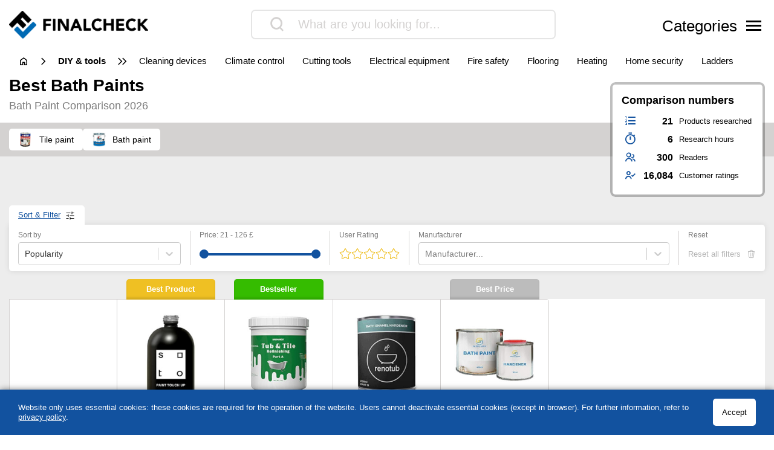

--- FILE ---
content_type: text/html; charset=UTF-8
request_url: https://www.finalcheck.co.uk/bath-paint/
body_size: 27160
content:
<!DOCTYPE html>
<html lang="en-US">

<head>

		<meta charset="UTF-8">
	<meta http-equiv="X-UA-Compatible" content="IE=edge">
	<meta name="viewport" content="width=device-width, initial-scale=1, maximum-scale=1">
	<title>▷ bath paint review & comparison 2026 | FinalCheck</title>	
	<meta name="id" content="002_008_011">
		<meta name="edate" content="2026-01-19 16:01:38"><link rel='dns-prefetch' href='//cdnjs.cloudflare.com' />
<script type="text/javascript">
window._wpemojiSettings = {"baseUrl":"https:\/\/s.w.org\/images\/core\/emoji\/14.0.0\/72x72\/","ext":".png","svgUrl":false,"svgExt":".svg","source":{"concatemoji":"https:\/\/www.finalcheck.co.uk\/wp\/wp-includes\/js\/wp-emoji-release.min.js?ver=6.1.9"}};
/*! This file is auto-generated */
!function(e,a,t){var n,r,o,i=a.createElement("canvas"),p=i.getContext&&i.getContext("2d");function s(e,t){var a=String.fromCharCode,e=(p.clearRect(0,0,i.width,i.height),p.fillText(a.apply(this,e),0,0),i.toDataURL());return p.clearRect(0,0,i.width,i.height),p.fillText(a.apply(this,t),0,0),e===i.toDataURL()}function c(e){var t=a.createElement("script");t.src=e,t.defer=t.type="text/javascript",a.getElementsByTagName("head")[0].appendChild(t)}for(o=Array("flag","emoji"),t.supports={everything:!0,everythingExceptFlag:!0},r=0;r<o.length;r++)t.supports[o[r]]=function(e){if(p&&p.fillText)switch(p.textBaseline="top",p.font="600 32px Arial",e){case"flag":return s([127987,65039,8205,9895,65039],[127987,65039,8203,9895,65039])?!1:!s([55356,56826,55356,56819],[55356,56826,8203,55356,56819])&&!s([55356,57332,56128,56423,56128,56418,56128,56421,56128,56430,56128,56423,56128,56447],[55356,57332,8203,56128,56423,8203,56128,56418,8203,56128,56421,8203,56128,56430,8203,56128,56423,8203,56128,56447]);case"emoji":return!s([129777,127995,8205,129778,127999],[129777,127995,8203,129778,127999])}return!1}(o[r]),t.supports.everything=t.supports.everything&&t.supports[o[r]],"flag"!==o[r]&&(t.supports.everythingExceptFlag=t.supports.everythingExceptFlag&&t.supports[o[r]]);t.supports.everythingExceptFlag=t.supports.everythingExceptFlag&&!t.supports.flag,t.DOMReady=!1,t.readyCallback=function(){t.DOMReady=!0},t.supports.everything||(n=function(){t.readyCallback()},a.addEventListener?(a.addEventListener("DOMContentLoaded",n,!1),e.addEventListener("load",n,!1)):(e.attachEvent("onload",n),a.attachEvent("onreadystatechange",function(){"complete"===a.readyState&&t.readyCallback()})),(e=t.source||{}).concatemoji?c(e.concatemoji):e.wpemoji&&e.twemoji&&(c(e.twemoji),c(e.wpemoji)))}(window,document,window._wpemojiSettings);
</script>
<style type="text/css">
img.wp-smiley,
img.emoji {
	display: inline !important;
	border: none !important;
	box-shadow: none !important;
	height: 1em !important;
	width: 1em !important;
	margin: 0 0.07em !important;
	vertical-align: -0.1em !important;
	background: none !important;
	padding: 0 !important;
}
</style>
	<link rel='stylesheet' id='wp-block-library-css' href='https://www.finalcheck.co.uk/wp/wp-includes/css/dist/block-library/style.min.css?ver=6.1.9' type='text/css' media='all' />
<link rel='stylesheet' id='classic-theme-styles-css' href='https://www.finalcheck.co.uk/wp/wp-includes/css/classic-themes.min.css?ver=1' type='text/css' media='all' />
<style id='global-styles-inline-css' type='text/css'>
body{--wp--preset--color--black: #000000;--wp--preset--color--cyan-bluish-gray: #abb8c3;--wp--preset--color--white: #ffffff;--wp--preset--color--pale-pink: #f78da7;--wp--preset--color--vivid-red: #cf2e2e;--wp--preset--color--luminous-vivid-orange: #ff6900;--wp--preset--color--luminous-vivid-amber: #fcb900;--wp--preset--color--light-green-cyan: #7bdcb5;--wp--preset--color--vivid-green-cyan: #00d084;--wp--preset--color--pale-cyan-blue: #8ed1fc;--wp--preset--color--vivid-cyan-blue: #0693e3;--wp--preset--color--vivid-purple: #9b51e0;--wp--preset--gradient--vivid-cyan-blue-to-vivid-purple: linear-gradient(135deg,rgba(6,147,227,1) 0%,rgb(155,81,224) 100%);--wp--preset--gradient--light-green-cyan-to-vivid-green-cyan: linear-gradient(135deg,rgb(122,220,180) 0%,rgb(0,208,130) 100%);--wp--preset--gradient--luminous-vivid-amber-to-luminous-vivid-orange: linear-gradient(135deg,rgba(252,185,0,1) 0%,rgba(255,105,0,1) 100%);--wp--preset--gradient--luminous-vivid-orange-to-vivid-red: linear-gradient(135deg,rgba(255,105,0,1) 0%,rgb(207,46,46) 100%);--wp--preset--gradient--very-light-gray-to-cyan-bluish-gray: linear-gradient(135deg,rgb(238,238,238) 0%,rgb(169,184,195) 100%);--wp--preset--gradient--cool-to-warm-spectrum: linear-gradient(135deg,rgb(74,234,220) 0%,rgb(151,120,209) 20%,rgb(207,42,186) 40%,rgb(238,44,130) 60%,rgb(251,105,98) 80%,rgb(254,248,76) 100%);--wp--preset--gradient--blush-light-purple: linear-gradient(135deg,rgb(255,206,236) 0%,rgb(152,150,240) 100%);--wp--preset--gradient--blush-bordeaux: linear-gradient(135deg,rgb(254,205,165) 0%,rgb(254,45,45) 50%,rgb(107,0,62) 100%);--wp--preset--gradient--luminous-dusk: linear-gradient(135deg,rgb(255,203,112) 0%,rgb(199,81,192) 50%,rgb(65,88,208) 100%);--wp--preset--gradient--pale-ocean: linear-gradient(135deg,rgb(255,245,203) 0%,rgb(182,227,212) 50%,rgb(51,167,181) 100%);--wp--preset--gradient--electric-grass: linear-gradient(135deg,rgb(202,248,128) 0%,rgb(113,206,126) 100%);--wp--preset--gradient--midnight: linear-gradient(135deg,rgb(2,3,129) 0%,rgb(40,116,252) 100%);--wp--preset--duotone--dark-grayscale: url('#wp-duotone-dark-grayscale');--wp--preset--duotone--grayscale: url('#wp-duotone-grayscale');--wp--preset--duotone--purple-yellow: url('#wp-duotone-purple-yellow');--wp--preset--duotone--blue-red: url('#wp-duotone-blue-red');--wp--preset--duotone--midnight: url('#wp-duotone-midnight');--wp--preset--duotone--magenta-yellow: url('#wp-duotone-magenta-yellow');--wp--preset--duotone--purple-green: url('#wp-duotone-purple-green');--wp--preset--duotone--blue-orange: url('#wp-duotone-blue-orange');--wp--preset--font-size--small: 13px;--wp--preset--font-size--medium: 20px;--wp--preset--font-size--large: 36px;--wp--preset--font-size--x-large: 42px;--wp--preset--spacing--20: 0.44rem;--wp--preset--spacing--30: 0.67rem;--wp--preset--spacing--40: 1rem;--wp--preset--spacing--50: 1.5rem;--wp--preset--spacing--60: 2.25rem;--wp--preset--spacing--70: 3.38rem;--wp--preset--spacing--80: 5.06rem;}:where(.is-layout-flex){gap: 0.5em;}body .is-layout-flow > .alignleft{float: left;margin-inline-start: 0;margin-inline-end: 2em;}body .is-layout-flow > .alignright{float: right;margin-inline-start: 2em;margin-inline-end: 0;}body .is-layout-flow > .aligncenter{margin-left: auto !important;margin-right: auto !important;}body .is-layout-constrained > .alignleft{float: left;margin-inline-start: 0;margin-inline-end: 2em;}body .is-layout-constrained > .alignright{float: right;margin-inline-start: 2em;margin-inline-end: 0;}body .is-layout-constrained > .aligncenter{margin-left: auto !important;margin-right: auto !important;}body .is-layout-constrained > :where(:not(.alignleft):not(.alignright):not(.alignfull)){max-width: var(--wp--style--global--content-size);margin-left: auto !important;margin-right: auto !important;}body .is-layout-constrained > .alignwide{max-width: var(--wp--style--global--wide-size);}body .is-layout-flex{display: flex;}body .is-layout-flex{flex-wrap: wrap;align-items: center;}body .is-layout-flex > *{margin: 0;}:where(.wp-block-columns.is-layout-flex){gap: 2em;}.has-black-color{color: var(--wp--preset--color--black) !important;}.has-cyan-bluish-gray-color{color: var(--wp--preset--color--cyan-bluish-gray) !important;}.has-white-color{color: var(--wp--preset--color--white) !important;}.has-pale-pink-color{color: var(--wp--preset--color--pale-pink) !important;}.has-vivid-red-color{color: var(--wp--preset--color--vivid-red) !important;}.has-luminous-vivid-orange-color{color: var(--wp--preset--color--luminous-vivid-orange) !important;}.has-luminous-vivid-amber-color{color: var(--wp--preset--color--luminous-vivid-amber) !important;}.has-light-green-cyan-color{color: var(--wp--preset--color--light-green-cyan) !important;}.has-vivid-green-cyan-color{color: var(--wp--preset--color--vivid-green-cyan) !important;}.has-pale-cyan-blue-color{color: var(--wp--preset--color--pale-cyan-blue) !important;}.has-vivid-cyan-blue-color{color: var(--wp--preset--color--vivid-cyan-blue) !important;}.has-vivid-purple-color{color: var(--wp--preset--color--vivid-purple) !important;}.has-black-background-color{background-color: var(--wp--preset--color--black) !important;}.has-cyan-bluish-gray-background-color{background-color: var(--wp--preset--color--cyan-bluish-gray) !important;}.has-white-background-color{background-color: var(--wp--preset--color--white) !important;}.has-pale-pink-background-color{background-color: var(--wp--preset--color--pale-pink) !important;}.has-vivid-red-background-color{background-color: var(--wp--preset--color--vivid-red) !important;}.has-luminous-vivid-orange-background-color{background-color: var(--wp--preset--color--luminous-vivid-orange) !important;}.has-luminous-vivid-amber-background-color{background-color: var(--wp--preset--color--luminous-vivid-amber) !important;}.has-light-green-cyan-background-color{background-color: var(--wp--preset--color--light-green-cyan) !important;}.has-vivid-green-cyan-background-color{background-color: var(--wp--preset--color--vivid-green-cyan) !important;}.has-pale-cyan-blue-background-color{background-color: var(--wp--preset--color--pale-cyan-blue) !important;}.has-vivid-cyan-blue-background-color{background-color: var(--wp--preset--color--vivid-cyan-blue) !important;}.has-vivid-purple-background-color{background-color: var(--wp--preset--color--vivid-purple) !important;}.has-black-border-color{border-color: var(--wp--preset--color--black) !important;}.has-cyan-bluish-gray-border-color{border-color: var(--wp--preset--color--cyan-bluish-gray) !important;}.has-white-border-color{border-color: var(--wp--preset--color--white) !important;}.has-pale-pink-border-color{border-color: var(--wp--preset--color--pale-pink) !important;}.has-vivid-red-border-color{border-color: var(--wp--preset--color--vivid-red) !important;}.has-luminous-vivid-orange-border-color{border-color: var(--wp--preset--color--luminous-vivid-orange) !important;}.has-luminous-vivid-amber-border-color{border-color: var(--wp--preset--color--luminous-vivid-amber) !important;}.has-light-green-cyan-border-color{border-color: var(--wp--preset--color--light-green-cyan) !important;}.has-vivid-green-cyan-border-color{border-color: var(--wp--preset--color--vivid-green-cyan) !important;}.has-pale-cyan-blue-border-color{border-color: var(--wp--preset--color--pale-cyan-blue) !important;}.has-vivid-cyan-blue-border-color{border-color: var(--wp--preset--color--vivid-cyan-blue) !important;}.has-vivid-purple-border-color{border-color: var(--wp--preset--color--vivid-purple) !important;}.has-vivid-cyan-blue-to-vivid-purple-gradient-background{background: var(--wp--preset--gradient--vivid-cyan-blue-to-vivid-purple) !important;}.has-light-green-cyan-to-vivid-green-cyan-gradient-background{background: var(--wp--preset--gradient--light-green-cyan-to-vivid-green-cyan) !important;}.has-luminous-vivid-amber-to-luminous-vivid-orange-gradient-background{background: var(--wp--preset--gradient--luminous-vivid-amber-to-luminous-vivid-orange) !important;}.has-luminous-vivid-orange-to-vivid-red-gradient-background{background: var(--wp--preset--gradient--luminous-vivid-orange-to-vivid-red) !important;}.has-very-light-gray-to-cyan-bluish-gray-gradient-background{background: var(--wp--preset--gradient--very-light-gray-to-cyan-bluish-gray) !important;}.has-cool-to-warm-spectrum-gradient-background{background: var(--wp--preset--gradient--cool-to-warm-spectrum) !important;}.has-blush-light-purple-gradient-background{background: var(--wp--preset--gradient--blush-light-purple) !important;}.has-blush-bordeaux-gradient-background{background: var(--wp--preset--gradient--blush-bordeaux) !important;}.has-luminous-dusk-gradient-background{background: var(--wp--preset--gradient--luminous-dusk) !important;}.has-pale-ocean-gradient-background{background: var(--wp--preset--gradient--pale-ocean) !important;}.has-electric-grass-gradient-background{background: var(--wp--preset--gradient--electric-grass) !important;}.has-midnight-gradient-background{background: var(--wp--preset--gradient--midnight) !important;}.has-small-font-size{font-size: var(--wp--preset--font-size--small) !important;}.has-medium-font-size{font-size: var(--wp--preset--font-size--medium) !important;}.has-large-font-size{font-size: var(--wp--preset--font-size--large) !important;}.has-x-large-font-size{font-size: var(--wp--preset--font-size--x-large) !important;}
.wp-block-navigation a:where(:not(.wp-element-button)){color: inherit;}
:where(.wp-block-columns.is-layout-flex){gap: 2em;}
.wp-block-pullquote{font-size: 1.5em;line-height: 1.6;}
</style>
<link rel='stylesheet' id='style-css' href='https://www.finalcheck.co.uk/wp-content/themes/finalcheck/assets/build/style.min.css?ver=1717690168' type='text/css' media='all' />
<script type='text/javascript' src='https://www.finalcheck.co.uk/wp/wp-includes/js/jquery/jquery.min.js?ver=3.6.1' id='jquery-core-js'></script>
<script type='text/javascript' src='https://www.finalcheck.co.uk/wp/wp-includes/js/jquery/jquery-migrate.min.js?ver=3.3.2' id='jquery-migrate-js'></script>
<script type='text/javascript' src='https://cdnjs.cloudflare.com/ajax/libs/mobile-detect/1.4.3/mobile-detect.min.js?ver=6.1.9' id='mobileDetect-js'></script>
<script type='text/javascript' src='https://www.finalcheck.co.uk/wp-content/themes/finalcheck/assets/build/init.min.js?ver=1717690168' id='init-js'></script>
<link rel="https://api.w.org/" href="https://www.finalcheck.co.uk/wp-json/" /><link rel="alternate" type="application/json" href="https://www.finalcheck.co.uk/wp-json/wp/v2/posts/7252447" /><link rel="EditURI" type="application/rsd+xml" title="RSD" href="https://www.finalcheck.co.uk/wp/xmlrpc.php?rsd" />
<link rel="wlwmanifest" type="application/wlwmanifest+xml" href="https://www.finalcheck.co.uk/wp/wp-includes/wlwmanifest.xml" />
<meta name="generator" content="WordPress 6.1.9" />
<link rel='shortlink' href='https://www.finalcheck.co.uk/?p=7252447' />
<link rel="alternate" type="application/json+oembed" href="https://www.finalcheck.co.uk/wp-json/oembed/1.0/embed?url=https%3A%2F%2Fwww.finalcheck.co.uk%2Fbath-paint%2F" />
<link rel="alternate" type="text/xml+oembed" href="https://www.finalcheck.co.uk/wp-json/oembed/1.0/embed?url=https%3A%2F%2Fwww.finalcheck.co.uk%2Fbath-paint%2F&#038;format=xml" />
  <script type="application/ld+json">
    {
    "@context": "http://schema.org",
    "@graph": [
        {
            "@type": "Organization",
            "@id": "https://www.finalcheck.co.uk/#organization",
            "name": "FinalCheck",
            "url": "https://www.finalcheck.co.uk/",
            "logo": {
                "@type": "ImageObject",
                "@id": "https://www.finalcheck.co.uk/#logo",
                "inLanguage": "en-US",
                "url": "https://www.finalcheck.co.uk/wp-content/uploads/finalcheck_logo.png",
                "contentUrl": "https://www.finalcheck.co.uk/wp-content/uploads/finalcheck_logo.png",
                "width": 524,
                "height": 103,
                "caption": "FinalCheck"
            },
            "image": {
                "@id": "https://www.finalcheck.co.uk/#logo"
            }
        },
        {
            "@type": "WebSite",
            "@id": "https://www.finalcheck.co.uk/#website",
            "publisher": {
                "@id": "https://www.finalcheck.co.uk/#organization"
            },
            "name": "FinalCheck",
            "url": "https://www.finalcheck.co.uk/",
            "description": "Always find the best products, our 🥇 comparison winner, ⭐ bestsellers and our ✅ current offers!",
            "inLanguage": "en-US"
        },
        {
            "@type": "ImageObject",
            "@id": "https://www.finalcheck.co.uk/bath-paint/#primaryimage",
            "inLanguage": "en-US",
            "url": "https://www.finalcheck.co.uk/wp-content/uploads/B07LBZ3D6Q.jpg",
            "contentUrl": "https://www.finalcheck.co.uk/wp-content/uploads/B07LBZ3D6Q.jpg",
            "width": 218,
            "height": 218
        },
        {
            "@type": "WebPage",
            "@id": "https://www.finalcheck.co.uk/bath-paint/#webpage",
            "name": "▷ bath paint review & comparison 2026 | FinalCheck",
            "url": "https://www.finalcheck.co.uk/bath-paint/",
            "datePublished": "2022-06-06T04:15:23+01:00",
            "dateModified": "2026-01-19T16:01:38+00:00",
            "description": "III➤ bath paint comparison. Always find the best products, our 🥇 comparison winner, ⭐ bestsellers and our ✅ current offers!",
            "inLanguage": "en-US",
            "breadcrumb": {
                "@id": "https://www.finalcheck.co.uk/bath-paint/#breadcrumb"
            },
            "isPartOf": {
                "@id": "https://www.finalcheck.co.uk/#website"
            },
            "primaryImageOfPage": {
                "@id": "https://www.finalcheck.co.uk/bath-paint/#primaryimage"
            }
        },
        {
            "@type": "BreadcrumbList",
            "@id": "https://www.finalcheck.co.uk/bath-paint/#breadcrumb",
            "itemListElement": [
                {
                    "@type": "ListItem",
                    "position": 1,
                    "name": "FinalCheck",
                    "item": "https://www.finalcheck.co.uk/"
                },
                {
                    "@type": "ListItem",
                    "position": 2,
                    "name": "DIY &amp; tools",
                    "item": "https://www.finalcheck.co.uk/diy-tools/"
                },
                {
                    "@type": "ListItem",
                    "position": 3,
                    "name": "paints &amp; painting supplies",
                    "item": "https://www.finalcheck.co.uk/diy-tools/paints-painting-supplies/"
                },
                {
                    "@type": "ListItem",
                    "position": 4,
                    "name": "bath paint",
                    "item": "https://www.finalcheck.co.uk/bath-paint/"
                }
            ]
        },
        {
            "@type": "Article",
            "@id": "https://www.finalcheck.co.uk/bath-paint/#article",
            "headline": "▷ bath paint review & comparison 2026 | FinalCheck",
            "datePublished": "2022-06-06T04:15:23+01:00",
            "dateModified": "2026-01-19T16:01:38+00:00",
            "wordCount": 0,
            "thumbnailUrl": "https://www.finalcheck.co.uk/wp-content/uploads/B07LBZ3D6Q.jpg",
            "keywords": [],
            "articleSection": [
                "paints &amp; painting supplies"
            ],
            "inLanguage": "en-US",
            "publisher": {
                "@id": "https://www.finalcheck.co.uk/#organization"
            },
            "mainEntityOfPage": {
                "@id": "https://www.finalcheck.co.uk/bath-paint/#webpage"
            },
            "isPartOf": {
                "@id": "https://www.finalcheck.co.uk/bath-paint/#webpage"
            },
            "image": {
                "@id": "https://www.finalcheck.co.uk/bath-paint/#primaryimage"
            }
        },
        {
            "@type": "ProductCollection",
            "@id": "https://www.finalcheck.co.uk/bath-paint/#productcollection",
            "mainEntity": [
                {
                    "@type": "Product",
                    "name": "Soto bath paint",
                    "sku": "B077TZ8NJF",
                    "gtin": "",
                    "category": "FinalCheck > DIY &amp; tools > paints &amp; painting supplies > bath paint",
                    "brand": null,
                    "description": "",
                    "image": "https://www.finalcheck.co.uk/wp-content/images/products/B077TZ8NJF.jpg",
                    "offers": {
                        "@type": "AggregateOffer",
                        "offerCount": 2,
                        "priceCurrency": "GBP",
                        "lowPrice": "41.80",
                        "highPrice": "41.80",
                        "offers": [
                            {
                                "@type": "Offer",
                                "name": "Soto bath paint",
                                "availability": "https://schema.org/InStock",
                                "itemCondition": "https://schema.org/NewCondition",
                                "gtin": "",
                                "sku": "B077TZ8NJF",
                                "price": "41.80",
                                "priceCurrency": "GBP",
                                "seller": {
                                    "@type": "Organization",
                                    "name": "amazon"
                                },
                                "offeredBy": {
                                    "@type": "Organization",
                                    "name": "amazon"
                                }
                            }
                        ]
                    },
                    "review": {
                        "@type": "Review",
                        "reviewRating": {
                            "@type": "Rating",
                            "ratingValue": 9.2,
                            "bestRating": 10,
                            "worstRating": 0
                        }
                    },
                    "aggregateRating": {
                        "@type": "AggregateRating",
                        "ratingValue": "4.2",
                        "reviewCount": "7274",
                        "bestRating": 5,
                        "worstRating": 1
                    }
                },
                {
                    "@type": "Product",
                    "name": "NADAMOO bath paint",
                    "sku": "B08YQPYGG3",
                    "gtin": "",
                    "category": "FinalCheck > DIY &amp; tools > paints &amp; painting supplies > bath paint",
                    "brand": null,
                    "description": "",
                    "image": "https://www.finalcheck.co.uk/wp-content/images/products/B08YQPYGG3.jpg",
                    "offers": {
                        "@type": "AggregateOffer",
                        "offerCount": 2,
                        "priceCurrency": "GBP",
                        "lowPrice": "125.59",
                        "highPrice": "125.59",
                        "offers": [
                            {
                                "@type": "Offer",
                                "name": "NADAMOO bath paint",
                                "availability": "https://schema.org/InStock",
                                "itemCondition": "https://schema.org/NewCondition",
                                "gtin": "",
                                "sku": "B08YQPYGG3",
                                "price": "125.59",
                                "priceCurrency": "GBP",
                                "seller": {
                                    "@type": "Organization",
                                    "name": "amazon"
                                },
                                "offeredBy": {
                                    "@type": "Organization",
                                    "name": "amazon"
                                }
                            }
                        ]
                    },
                    "review": {
                        "@type": "Review",
                        "reviewRating": {
                            "@type": "Rating",
                            "ratingValue": 9.2,
                            "bestRating": 10,
                            "worstRating": 0
                        }
                    },
                    "aggregateRating": {
                        "@type": "AggregateRating",
                        "ratingValue": "4.1",
                        "reviewCount": "1678",
                        "bestRating": 5,
                        "worstRating": 1
                    }
                },
                {
                    "@type": "Product",
                    "name": "Renotub bath paint",
                    "sku": "B08156W241",
                    "gtin": "5060696320009",
                    "category": "FinalCheck > DIY &amp; tools > paints &amp; painting supplies > bath paint",
                    "brand": null,
                    "description": "",
                    "image": "https://www.finalcheck.co.uk/wp-content/images/products/B08156W241.jpg",
                    "offers": {
                        "@type": "AggregateOffer",
                        "offerCount": 2,
                        "priceCurrency": "GBP",
                        "lowPrice": "42.99",
                        "highPrice": "56.97",
                        "offers": [
                            {
                                "@type": "Offer",
                                "name": "Renotub bath paint",
                                "availability": "https://schema.org/InStock",
                                "itemCondition": "https://schema.org/NewCondition",
                                "gtin": "5060696320009",
                                "sku": "B08156W241",
                                "price": "42.99",
                                "priceCurrency": "GBP",
                                "seller": {
                                    "@type": "Organization",
                                    "name": "amazon"
                                },
                                "offeredBy": {
                                    "@type": "Organization",
                                    "name": "amazon"
                                }
                            },
                            {
                                "@type": "Offer",
                                "name": "Renotub bath paint",
                                "availability": "https://schema.org/InStock",
                                "itemCondition": "https://schema.org/NewCondition",
                                "gtin": "5060696320009",
                                "sku": "B08156W241",
                                "price": "56.97",
                                "priceCurrency": "GBP",
                                "seller": {
                                    "@type": "Organization",
                                    "name": "eBay"
                                },
                                "offeredBy": {
                                    "@type": "Organization",
                                    "name": "eBay"
                                }
                            }
                        ]
                    },
                    "review": {
                        "@type": "Review",
                        "reviewRating": {
                            "@type": "Rating",
                            "ratingValue": 8.9,
                            "bestRating": 10,
                            "worstRating": 0
                        }
                    },
                    "aggregateRating": {
                        "@type": "AggregateRating",
                        "ratingValue": "4.0",
                        "reviewCount": "408",
                        "bestRating": 5,
                        "worstRating": 1
                    }
                },
                {
                    "@type": "Product",
                    "name": "Novol bath paint",
                    "sku": "B07KRF9Z9M",
                    "gtin": "5901947073483",
                    "category": "FinalCheck > DIY &amp; tools > paints &amp; painting supplies > bath paint",
                    "brand": null,
                    "description": "",
                    "image": "https://www.finalcheck.co.uk/wp-content/images/products/B07KRF9Z9M.jpg",
                    "offers": {
                        "@type": "AggregateOffer",
                        "offerCount": 2,
                        "priceCurrency": "GBP",
                        "lowPrice": "8.79",
                        "highPrice": "21.99",
                        "offers": [
                            {
                                "@type": "Offer",
                                "name": "Novol bath paint",
                                "availability": "https://schema.org/InStock",
                                "itemCondition": "https://schema.org/NewCondition",
                                "gtin": "5901947073483",
                                "sku": "B07KRF9Z9M",
                                "price": "21.99",
                                "priceCurrency": "GBP",
                                "seller": {
                                    "@type": "Organization",
                                    "name": "amazon"
                                },
                                "offeredBy": {
                                    "@type": "Organization",
                                    "name": "amazon"
                                }
                            },
                            {
                                "@type": "Offer",
                                "name": "Novol bath paint",
                                "availability": "https://schema.org/InStock",
                                "itemCondition": "https://schema.org/NewCondition",
                                "gtin": "5901947073483",
                                "sku": "B07KRF9Z9M",
                                "price": "8.79",
                                "priceCurrency": "GBP",
                                "seller": {
                                    "@type": "Organization",
                                    "name": "eBay"
                                },
                                "offeredBy": {
                                    "@type": "Organization",
                                    "name": "eBay"
                                }
                            }
                        ]
                    },
                    "review": {
                        "@type": "Review",
                        "reviewRating": {
                            "@type": "Rating",
                            "ratingValue": 8.6,
                            "bestRating": 10,
                            "worstRating": 0
                        }
                    },
                    "aggregateRating": {
                        "@type": "AggregateRating",
                        "ratingValue": "3.6",
                        "reviewCount": "150",
                        "bestRating": 5,
                        "worstRating": 1
                    }
                }
            ]
        }
    ]
}
  </script>  <meta property="og:locale" content="en_US" />
  <meta property="og:type" content="article" />
  <meta property="og:title" content="▷ bath paint review & comparison 2026 | FinalCheck" />
  <meta name="description" content="III➤ bath paint comparison. Always find the best products, our 🥇 comparison winner, ⭐ bestsellers and our ✅ current offers!" />
  <meta property="og:description" content="III➤ bath paint comparison. Always find the best products, our 🥇 comparison winner, ⭐ bestsellers and our ✅ current offers!" />
  <meta property="og:site_name" content="FinalCheck" />
  <meta property="article:published_time" content="2022-06-06T04:15:23+01:00" />
  <meta property="article:modified_time" content="2022-06-06T04:15:23+01:00" />
  <meta property="og:image" content="https://www.finalcheck.co.uk/wp-content/uploads/B07LBZ3D6Q.jpg" />
  <meta property="og:image:width" content="218" />
  <meta property="og:image:height" content="218" />
  <meta property="og:image:type" content="image/jpeg" />
  <meta name="twitter:card" content="summary" />
  <meta name="twitter:label1" content="Written by" />
  <meta name="twitter:data1" content="Florian Matheis" />
  <meta name="robots" content="index, follow">
  <link rel="canonical" href="https://www.finalcheck.co.uk/bath-paint/" />
<link rel="icon" href="https://www.finalcheck.co.uk/wp-content/uploads/favicon-1-150x150.png" sizes="32x32" />
<link rel="icon" href="https://www.finalcheck.co.uk/wp-content/uploads/favicon-1.png" sizes="192x192" />
<link rel="apple-touch-icon" href="https://www.finalcheck.co.uk/wp-content/uploads/favicon-1.png" />
<meta name="msapplication-TileImage" content="https://www.finalcheck.co.uk/wp-content/uploads/favicon-1.png" />
	<link rel="stylesheet" href="https://cdn.consentmanager.mgr.consensu.org/delivery/cmp.min.css">
	<style>
		.async-hide {
			opacity: 0 !important
		}
	</style>
	<style> :root { --site-logo-url: url('https://www.finalcheck.co.uk/wp-content/uploads/finalcheck_logo.png');--primary-color: #13214A;--secondary-color: #12529F;--accent-color: #e8f697;--clickout-color: #3A87C9;--text-color: #000;--text-color-inverted: #FFF;--background-gradient-start: #ededed;--background-gradient-stop: #ededed;--ui-color: #FFFFFF;--ui-color-contrast: #D4D2D1;--ui-color-contrast-strong: #7c7c7c;--badge-background-color: #006AB4;--badge-color-1: #EFC023;--badge-color-2: #3a87c9;--badge-color-3: #bcbcbc;--badge-color-4: #35bc00;--badge-color-5: #EFC023;--badge-color-6: #EFC023;--lighter-grey: #FAFAFA;--badge-grey: #979797;--button-dark: #232323;--comparison-border-color: #CCCCCC;--primary-highlight-color: #12529f;--ui-radius: 5px;--main-font: -apple-system, linkMacSystemFont, "Segoe UI", Roboto, Oxygen-Sans, Ubuntu,Cantarell, "Helvetica Neue", sans-serif;--font-family-primary: "Readex Pro", sans-serif;--font-family-secondary: -apple-system, linkMacSystemFont, "Segoe UI", Roboto, Oxygen-Sans, Ubuntu,Cantarell, "Helvetica Neue", sans-serif;--font-weight-light-primary: 200;--font-weight-primary: 400;--font-weight-bold-primary: 600;--font-weight-secondary: 300;--font-weight-bold-secondary: 600;--font-size-primary: 16px;--font-size-secondary: 12px;--font-size-h1-primary: 1.75rem;--font-size-h2-primary: 1.25rem;--font-size-h3-primary: 1.25rem;--font-size-h4-primary: 1.00rem;--font-size-h5-primary: 0.75rem;--font-size-h6-primary: 0.50rem;--large-font-size: 20px;--medium-font-size: 18px;--medium-large-font-size: 16px;--medium-small-font-size: 14px;--small-font-size: 12px;--very-small-font-size: 10px;</style></head>

<body class="post-template-default single single-post postid-7252447 single-format-standard wp-custom-logo">
	<nav class="main-nav">
  <div class="main-nav__background">
    <div class="container">
      <div class="main-nav__header">
        <div class="main-nav__logo">
          <a href="https://www.finalcheck.co.uk/" class="custom-logo-link" rel="home"><img width="524" height="103" src="https://www.finalcheck.co.uk/wp-content/uploads/finalcheck_logo.png" class="custom-logo" alt="FinalCheck Logo" decoding="async" srcset="https://www.finalcheck.co.uk/wp-content/uploads/finalcheck_logo.png 524w, https://www.finalcheck.co.uk/wp-content/uploads/finalcheck_logo-300x59.png 300w" sizes="(max-width: 524px) 100vw, 524px" /></a>        </div>
        <div class="main-nav__menu-toggle">
          <button class="main-nav__toggle-button">
            <svg class="main-nav__toggle-button__img" xmlns="http://www.w3.org/2000/svg" width="25" height="23" viewBox="0 0 25 23">
              <g>
                <line x1="2" y1="2" x2="23" y2="21" stroke-width="3" stroke="black" />
                <line x1="2" y1="21" x2="23" y2="2" stroke-width="3" stroke="black" />
              </g>
            </svg>
          </button>
        </div>
      </div>
      <div class="main-nav__content">
        <div class="main-nav__categories">
          <h3 class="main-nav__categories__header">Categories</h3>
          <div class="menu-main-menu-container"><ul id="menu-main-menu" class="menu"><li id="menu-item-6848053" class="menu-item menu-item-type-taxonomy menu-item-object-category menu-item-6848053"><a href="https://www.finalcheck.co.uk/car-motorcycle/"><span>Car &#038; Motorcycle</span></a></li>
<li id="menu-item-6848054" class="menu-item menu-item-type-taxonomy menu-item-object-category current-post-ancestor menu-item-6848054"><a href="https://www.finalcheck.co.uk/diy-tools/"><span>DIY &#038; Tools</span></a></li>
<li id="menu-item-6848055" class="menu-item menu-item-type-taxonomy menu-item-object-category menu-item-6848055"><a href="https://www.finalcheck.co.uk/electronics/"><span>Electronics</span></a></li>
<li id="menu-item-6848056" class="menu-item menu-item-type-taxonomy menu-item-object-category menu-item-6848056"><a href="https://www.finalcheck.co.uk/fashion/"><span>Fashion</span></a></li>
<li id="menu-item-6848057" class="menu-item menu-item-type-taxonomy menu-item-object-category menu-item-6848057"><a href="https://www.finalcheck.co.uk/food-drinks/"><span>Food &#038; Drinks</span></a></li>
<li id="menu-item-6848062" class="menu-item menu-item-type-taxonomy menu-item-object-category menu-item-6848062"><a href="https://www.finalcheck.co.uk/furniture/"><span>Furniture</span></a></li>
<li id="menu-item-6848060" class="menu-item menu-item-type-taxonomy menu-item-object-category menu-item-6848060"><a href="https://www.finalcheck.co.uk/garden/"><span>Garden</span></a></li>
<li id="menu-item-6848058" class="menu-item menu-item-type-taxonomy menu-item-object-category menu-item-6848058"><a href="https://www.finalcheck.co.uk/health-beauty/"><span>Health &#038; Beauty</span></a></li>
<li id="menu-item-6848066" class="menu-item menu-item-type-taxonomy menu-item-object-category menu-item-6848066"><a href="https://www.finalcheck.co.uk/home-kitchen/household-accessories/"><span>Home Accessories</span></a></li>
<li id="menu-item-6848061" class="menu-item menu-item-type-taxonomy menu-item-object-category menu-item-6848061"><a href="https://www.finalcheck.co.uk/home-kitchen/"><span>Home &#038; Kitchen</span></a></li>
<li id="menu-item-6848059" class="menu-item menu-item-type-taxonomy menu-item-object-category menu-item-6848059"><a href="https://www.finalcheck.co.uk/leisure/"><span>Leisure</span></a></li>
<li id="menu-item-6848065" class="menu-item menu-item-type-taxonomy menu-item-object-category menu-item-6848065"><a href="https://www.finalcheck.co.uk/pet-supplies/"><span>Pet Supplies</span></a></li>
<li id="menu-item-6848064" class="menu-item menu-item-type-taxonomy menu-item-object-category menu-item-6848064"><a href="https://www.finalcheck.co.uk/sports/"><span>Sports</span></a></li>
<li id="menu-item-6848063" class="menu-item menu-item-type-taxonomy menu-item-object-category menu-item-6848063"><a href="https://www.finalcheck.co.uk/toys/"><span>Toys</span></a></li>
</ul></div>        </div>
        <div class="main-nav__about">
          <h3>FinalCheck</h3>
        </div>
      </div>
      <div class="main-nav__footer">
        <div class="main-nav__latest">
        </div>
      </div>
    </div>
  </div>
</nav>

<header class="page-header">

  <div class="container">

    <div class="page-header__logo">
      <a href="https://www.finalcheck.co.uk/" class="custom-logo-link" rel="home"><img width="524" height="103" src="https://www.finalcheck.co.uk/wp-content/uploads/finalcheck_logo.png" class="custom-logo" alt="FinalCheck Logo" decoding="async" srcset="https://www.finalcheck.co.uk/wp-content/uploads/finalcheck_logo.png 524w, https://www.finalcheck.co.uk/wp-content/uploads/finalcheck_logo-300x59.png 300w" sizes="(max-width: 524px) 100vw, 524px" /></a>    </div>

                <div class="search"></div>
    
    <div class="page-header__menu-toggle">
    <div class="mobile-search-toggle">
      <span class="icon-magnifier"></span>
    </div>
      <button class="page-header__toggle-button">
        <span class="page-header__toggle-button__text">Categories</span>
        <svg class="page-header__toggle-button__img" xmlns="http://www.w3.org/2000/svg" width="25" height="23" viewBox="0 0 25 23">
          <g>
            <rect class="top-rect" width="25" height="3" transform="translate(0 3)" />
            <rect class="middle-rect" width="25" height="3" transform="translate(0 10)" />
            <rect class="bottom-rect" width="25" height="3" transform="translate(0 17)" />
          </g>
        </svg>
      </button>
    </div>
  </div>
</header>

<main>
<section class="post-navigation">
  <div class="container">
    <ul class="post-navigation-row">
      <li class="post-navigation-home">
      <a href="https://www.finalcheck.co.uk"><span class="icon icon-home"></span></a>
      </li>
      <li class="post-navigation-separator">
        <span class="icon icon-chevron-right"></span>
      </li>
      <li class="post-navigation-first-link">
        <a href="/diy-tools/"><b>DIY &amp; tools</b></a>
      </li>
      <li class="post-navigation-separator">
        <span class="icon icon-chevron-right"></span>
        <span class="icon icon-chevron-right"></span>
      </li>
      
          <li>
                        <a class="" href="/diy-tools/cleaning-devices/">cleaning devices</a>

            <ul>
              
                <li>
                  <a href="/pressure-washer/">pressure washer</a>
                </li>

              
                <li>
                  <a href="/handheld-steam-cleaner/">handheld steam cleaner</a>
                </li>

              
                <li>
                  <a href="/window-vacuum-cleaner/">window vacuum cleaner</a>
                </li>

              
                <li>
                  <a href="/industrial-vacuum-cleaner/">industrial vacuum cleaner</a>
                </li>

              
                <li>
                  <a href="/cordless-pressure-washer/">cordless pressure washer</a>
                </li>

              
              <li class="post-navigation-all"><a href="/diy-tools/cleaning-devices/">All categories</a></li>

            </ul>
          </li>

      
          <li>
                        <a class="" href="/diy-tools/climate-control/">climate control</a>

            <ul>
              
                <li>
                  <a href="/air-purifier/">air purifier</a>
                </li>

              
                <li>
                  <a href="/dehumidifier/">dehumidifier</a>
                </li>

              
                <li>
                  <a href="/fan/">fan</a>
                </li>

              
                <li>
                  <a href="/air-cooler/">air cooler</a>
                </li>

              
                <li>
                  <a href="/tower-fan/">tower fan</a>
                </li>

              
              <li class="post-navigation-all"><a href="/diy-tools/climate-control/">All categories</a></li>

            </ul>
          </li>

      
          <li>
                        <a class="" href="/diy-tools/cutting-tools/">cutting tools</a>

            <ul>
              
                <li>
                  <a href="/tile-cutter/">tile cutter</a>
                </li>

              
                <li>
                  <a href="/boxcutter/">boxcutter</a>
                </li>

              
                <li>
                  <a href="/bolt-cutter/">bolt cutter</a>
                </li>

              
                <li>
                  <a href="/wire-cutter/">wire cutter</a>
                </li>

              
                <li>
                  <a href="/circle-cutter/">circle cutter</a>
                </li>

              
              <li class="post-navigation-all"><a href="/diy-tools/cutting-tools/">All categories</a></li>

            </ul>
          </li>

      
          <li>
                        <a class="" href="/diy-tools/electrical-equipment/">electrical equipment</a>

            <ul>
              
                <li>
                  <a href="/power-generator/">power generator</a>
                </li>

              
                <li>
                  <a href="/wireless-doorbell/">wireless doorbell</a>
                </li>

              
                <li>
                  <a href="/smart-plug/">smart plug</a>
                </li>

              
                <li>
                  <a href="/inverter-generator/">inverter generator</a>
                </li>

              
                <li>
                  <a href="/endoscope/">endoscope</a>
                </li>

              
              <li class="post-navigation-all"><a href="/diy-tools/electrical-equipment/">All categories</a></li>

            </ul>
          </li>

      
          <li>
                        <a class="" href="/diy-tools/fire-safety/">fire safety</a>

            <ul>
              
                <li>
                  <a href="/smoke-alarm/">smoke alarm</a>
                </li>

              
                <li>
                  <a href="/carbon-monoxide-detector/">carbon monoxide detector</a>
                </li>

              
                <li>
                  <a href="/interconnected-smoke-detector/">interconnected smoke detector</a>
                </li>

              
                <li>
                  <a href="/carbon-dioxide-detector/">carbon dioxide detector</a>
                </li>

              
                <li>
                  <a href="/gas-detector/">gas detector</a>
                </li>

              
              <li class="post-navigation-all"><a href="/diy-tools/fire-safety/">All categories</a></li>

            </ul>
          </li>

      
          <li>
                        <a class="" href="/diy-tools/flooring/">flooring</a>

            <ul>
              
                <li>
                  <a href="/laminate-cutter/">laminate cutter</a>
                </li>

              
              <li class="post-navigation-all"><a href="/diy-tools/flooring/">All categories</a></li>

            </ul>
          </li>

      
          <li>
                        <a class="" href="/diy-tools/heating/">heating</a>

            <ul>
              
                <li>
                  <a href="/humidifier/">humidifier</a>
                </li>

              
                <li>
                  <a href="/fan-heater/">fan heater</a>
                </li>

              
                <li>
                  <a href="/infrared-heating-panel/">Infrared heating panel</a>
                </li>

              
                <li>
                  <a href="/radiator-thermostat/">radiator thermostat</a>
                </li>

              
                <li>
                  <a href="/electric-heater/">electric heater</a>
                </li>

              
              <li class="post-navigation-all"><a href="/diy-tools/heating/">All categories</a></li>

            </ul>
          </li>

      
          <li>
                        <a class="" href="/diy-tools/home-security/">home security</a>

            <ul>
              
                <li>
                  <a href="/security-camera/">Security camera</a>
                </li>

              
                <li>
                  <a href="/cylinder-lock/">cylinder lock</a>
                </li>

              
                <li>
                  <a href="/mini-camera/">mini camera</a>
                </li>

              
                <li>
                  <a href="/wi-fi-camera/">Wi-Fi camera</a>
                </li>

              
                <li>
                  <a href="/motion-sensor-led-light/">motion sensor LED light</a>
                </li>

              
              <li class="post-navigation-all"><a href="/diy-tools/home-security/">All categories</a></li>

            </ul>
          </li>

      
          <li>
                        <a class="" href="/diy-tools/ladders/">ladders</a>

            <ul>
              
                <li>
                  <a href="/telescoping-ladder/">telescoping ladder</a>
                </li>

              
                <li>
                  <a href="/step-ladder/">step ladder</a>
                </li>

              
              <li class="post-navigation-all"><a href="/diy-tools/ladders/">All categories</a></li>

            </ul>
          </li>

      
          <li>
                        <a class="" href="/diy-tools/measuring-equipment/">measuring equipment</a>

            <ul>
              
                <li>
                  <a href="/weather-station/">weather station</a>
                </li>

              
                <li>
                  <a href="/hygrometer/">hygrometer</a>
                </li>

              
                <li>
                  <a href="/multimeter/">multimeter</a>
                </li>

              
                <li>
                  <a href="/laser-level/">laser level</a>
                </li>

              
                <li>
                  <a href="/laser-rangefinder/">laser rangefinder</a>
                </li>

              
              <li class="post-navigation-all"><a href="/diy-tools/measuring-equipment/">All categories</a></li>

            </ul>
          </li>

      
          <li>
                        <a class="" href="/diy-tools/milling-machines/">milling machines</a>

            <ul>
              
                <li>
                  <a href="/router-machine/">router machine</a>
                </li>

              
                <li>
                  <a href="/wall-chaser/">wall chaser</a>
                </li>

              
                <li>
                  <a href="/snow-thrower/">snow thrower</a>
                </li>

              
                <li>
                  <a href="/biscuit-joiner/">biscuit joiner</a>
                </li>

              
                <li>
                  <a href="/tiller/">tiller</a>
                </li>

              
              <li class="post-navigation-all"><a href="/diy-tools/milling-machines/">All categories</a></li>

            </ul>
          </li>

      
          <li>
                        <a class="" href="/diy-tools/moving-equipment/">moving equipment</a>

            <ul>
              
                <li>
                  <a href="/workshop-trolley/">workshop trolley</a>
                </li>

              
                <li>
                  <a href="/dolly/">dolly</a>
                </li>

              
                <li>
                  <a href="/stair-climbing-hand-truck/">stair-climbing hand truck</a>
                </li>

              
              <li class="post-navigation-all"><a href="/diy-tools/moving-equipment/">All categories</a></li>

            </ul>
          </li>

      
          <li>
                        <a class="" href="/diy-tools/paints-painting-supplies/">paints &amp; painting supplies</a>

            <ul>
              
                <li>
                  <a href="/paint-sprayer/">paint sprayer</a>
                </li>

              
                <li>
                  <a href="/interior-paint/">interior paint</a>
                </li>

              
                <li>
                  <a href="/wood-stain/">wood stain</a>
                </li>

              
                <li>
                  <a href="/spray-gun/">spray gun</a>
                </li>

              
                <li>
                  <a href="/paint-stripper/">paint stripper</a>
                </li>

              
              <li class="post-navigation-all"><a href="/diy-tools/paints-painting-supplies/">All categories</a></li>

            </ul>
          </li>

      
          <li>
                        <a class="" href="/diy-tools/pest-control/">pest control</a>

            <ul>
              
                <li>
                  <a href="/cat-repellent/">cat repellent</a>
                </li>

              
                <li>
                  <a href="/rat-poison/">rat poison</a>
                </li>

              
                <li>
                  <a href="/mole-repeller/">mole repeller</a>
                </li>

              
                <li>
                  <a href="/rat-trap/">rat trap</a>
                </li>

              
                <li>
                  <a href="/mite-spray/">mite spray</a>
                </li>

              
              <li class="post-navigation-all"><a href="/diy-tools/pest-control/">All categories</a></li>

            </ul>
          </li>

      
          <li>
                        <a class="" href="/diy-tools/pliers/">pliers</a>

            <ul>
              
                <li>
                  <a href="/wire-stripper/">wire stripper</a>
                </li>

              
                <li>
                  <a href="/wire-crimping-tool/">wire crimping tool</a>
                </li>

              
                <li>
                  <a href="/lever-riveter/">lever riveter</a>
                </li>

              
                <li>
                  <a href="/pop-rivet-gun/">pop rivet gun</a>
                </li>

              
                <li>
                  <a href="/pipe-wrench/">pipe wrench</a>
                </li>

              
              <li class="post-navigation-all"><a href="/diy-tools/pliers/">All categories</a></li>

            </ul>
          </li>

      
          <li>
                        <a class="" href="/diy-tools/plumbing/">plumbing</a>

            <ul>
              
                <li>
                  <a href="/instant-water-heater/">instant water heater</a>
                </li>

              
                <li>
                  <a href="/wastewater-pump/">wastewater pump</a>
                </li>

              
                <li>
                  <a href="/small-flow-heater/">small flow heater</a>
                </li>

              
                <li>
                  <a href="/boiler/">boiler</a>
                </li>

              
              <li class="post-navigation-all"><a href="/diy-tools/plumbing/">All categories</a></li>

            </ul>
          </li>

      
          <li>
                        <a class="" href="/diy-tools/power-tools/">power tools</a>

            <ul>
              
                <li>
                  <a href="/cordless-screwdriver/">cordless screwdriver</a>
                </li>

              
                <li>
                  <a href="/rotary-hammer/">Rotary hammer</a>
                </li>

              
                <li>
                  <a href="/pillar-drill/">pillar drill</a>
                </li>

              
                <li>
                  <a href="/impact-drill/">impact drill</a>
                </li>

              
                <li>
                  <a href="/cordless-impact-wrench/">cordless impact wrench</a>
                </li>

              
              <li class="post-navigation-all"><a href="/diy-tools/power-tools/">All categories</a></li>

            </ul>
          </li>

      
          <li>
                        <a class="" href="/diy-tools/sanders/">sanders</a>

            <ul>
              
                <li>
                  <a href="/random-orbital-sander/">random orbital sander</a>
                </li>

              
                <li>
                  <a href="/angle-grinder/">angle grinder</a>
                </li>

              
                <li>
                  <a href="/belt-sander/">belt sander</a>
                </li>

              
                <li>
                  <a href="/palm-sander/">palm sander</a>
                </li>

              
                <li>
                  <a href="/electric-planer/">electric planer</a>
                </li>

              
              <li class="post-navigation-all"><a href="/diy-tools/sanders/">All categories</a></li>

            </ul>
          </li>

      
          <li>
                        <a class="" href="/diy-tools/saws/">saws</a>

            <ul>
              
                <li>
                  <a href="/table-saw/">table saw</a>
                </li>

              
                <li>
                  <a href="/compound-miter-saw/">compound miter saw</a>
                </li>

              
                <li>
                  <a href="/cordless-chainsaw/">cordless chainsaw</a>
                </li>

              
                <li>
                  <a href="/jigsaw/">jigsaw</a>
                </li>

              
                <li>
                  <a href="/scroll-saw/">scroll saw</a>
                </li>

              
              <li class="post-navigation-all"><a href="/diy-tools/saws/">All categories</a></li>

            </ul>
          </li>

      
          <li>
                        <a class="" href="/diy-tools/soldering-welding/">soldering &amp; welding</a>

            <ul>
              
                <li>
                  <a href="/flux-cored-arc-welder/">flux-cored arc welder</a>
                </li>

              
                <li>
                  <a href="/soldering-iron-kit/">soldering iron kit</a>
                </li>

              
                <li>
                  <a href="/soldering-iron/">soldering iron</a>
                </li>

              
                <li>
                  <a href="/tig-welder/">TIG welder</a>
                </li>

              
                <li>
                  <a href="/welding-machine/">welding machine</a>
                </li>

              
              <li class="post-navigation-all"><a href="/diy-tools/soldering-welding/">All categories</a></li>

            </ul>
          </li>

      
          <li>
                        <a class="" href="/diy-tools/stapling-tools/">stapling tools</a>

            <ul>
              
                <li>
                  <a href="/staple-gun/">staple gun</a>
                </li>

              
                <li>
                  <a href="/nail-gun/">nail gun</a>
                </li>

              
                <li>
                  <a href="/electric-stapler/">electric stapler</a>
                </li>

              
                <li>
                  <a href="/finish-nailer/">finish nailer</a>
                </li>

              
                <li>
                  <a href="/stapler/">stapler</a>
                </li>

              
              <li class="post-navigation-all"><a href="/diy-tools/stapling-tools/">All categories</a></li>

            </ul>
          </li>

      
          <li>
                        <a class="" href="/diy-tools/stoves-fireplaces/">stoves &amp; fireplaces</a>

            <ul>
              
                <li>
                  <a href="/wood-burning-stove/">wood burning stove</a>
                </li>

              
                <li>
                  <a href="/pellet-stove/">pellet stove</a>
                </li>

              
                <li>
                  <a href="/electric-fire/">electric fire</a>
                </li>

              
                <li>
                  <a href="/sauna-oven/">sauna oven</a>
                </li>

              
                <li>
                  <a href="/boiler-stove/">boiler stove</a>
                </li>

              
              <li class="post-navigation-all"><a href="/diy-tools/stoves-fireplaces/">All categories</a></li>

            </ul>
          </li>

      
          <li>
                        <a class="" href="/diy-tools/tools/">tools</a>

            <ul>
              
                <li>
                  <a href="/air-compressor/">air compressor</a>
                </li>

              
                <li>
                  <a href="/toolbox/">toolbox</a>
                </li>

              
                <li>
                  <a href="/heat-gun/">heat gun</a>
                </li>

              
                <li>
                  <a href="/socket-set/">socket set</a>
                </li>

              
                <li>
                  <a href="/paddle-mixer/">paddle mixer</a>
                </li>

              
              <li class="post-navigation-all"><a href="/diy-tools/tools/">All categories</a></li>

            </ul>
          </li>

      
          <li>
                        <a class="" href="/diy-tools/woodwork-tools/">woodwork tools</a>

            <ul>
              
                <li>
                  <a href="/log-splitter/">log splitter</a>
                </li>

              
                <li>
                  <a href="/splitting-axe/">splitting axe</a>
                </li>

              
                <li>
                  <a href="/rocker-circular-saw/">rocker circular saw</a>
                </li>

              
                <li>
                  <a href="/splitting-maul/">splitting maul</a>
                </li>

              
                <li>
                  <a href="/sawhorse/">sawhorse</a>
                </li>

              
              <li class="post-navigation-all"><a href="/diy-tools/woodwork-tools/">All categories</a></li>

            </ul>
          </li>

      
          <li>
                        <a class="" href="/diy-tools/work-safety-gear/">work safety gear</a>

            <ul>
              
                <li>
                  <a href="/welding-helmet/">welding helmet</a>
                </li>

              
                <li>
                  <a href="/safety-trousers/">safety trousers</a>
                </li>

              
                <li>
                  <a href="/ear-protector/">ear protector</a>
                </li>

              
                <li>
                  <a href="/safety-helmet/">safety helmet</a>
                </li>

              
                <li>
                  <a href="/safety-glasses/">safety glasses</a>
                </li>

              
              <li class="post-navigation-all"><a href="/diy-tools/work-safety-gear/">All categories</a></li>

            </ul>
          </li>

      
          <li>
                        <a class="" href="/diy-tools/workshop-accessories/">workshop &amp; accessories</a>

            <ul>
              
                <li>
                  <a href="/glue-gun/">glue gun</a>
                </li>

              
                <li>
                  <a href="/construction-led-spotlight/">construction LED spotlight</a>
                </li>

              
                <li>
                  <a href="/metal-glue/">metal glue</a>
                </li>

              
                <li>
                  <a href="/construction-spotlight/">construction spotlight</a>
                </li>

              
                <li>
                  <a href="/silicone-remover/">silicone remover</a>
                </li>

              
              <li class="post-navigation-all"><a href="/diy-tools/workshop-accessories/">All categories</a></li>

            </ul>
          </li>

      
          <li>
                        <a class="" href="/diy-tools/workshop-equipment/">workshop equipment</a>

            <ul>
              
                <li>
                  <a href="/lathe/">lathe</a>
                </li>

              
                <li>
                  <a href="/bench-clamp/">bench clamp</a>
                </li>

              
                <li>
                  <a href="/workbench/">workbench</a>
                </li>

              
                <li>
                  <a href="/clamping-table/">clamping table</a>
                </li>

              
              <li class="post-navigation-all"><a href="/diy-tools/workshop-equipment/">All categories</a></li>

            </ul>
          </li>

      
    </ul>
  </div>
</section>
<section class="post-header">
  <div class="container">
    <div class="post-header__stats">
      
<div class="category-stats">
  <h4>Comparison numbers</h4>
  <table>
    <tr class="category-stats__products">
      <td class="category-stats__icon"><span class="icon icon-list"></span></td>
      <td class="category-stats__value">21</td>
      <td class="category-stats__text">Products researched</td>
    </tr>
    <tr class="category-stats__worktime">
      <td class="category-stats__icon"><span class="icon icon-timer"></span></td>
      <td class="category-stats__value">6</td>
      <td class="category-stats__text">Research hours</td>
    </tr>
    <tr class="category-stats__user">
      <td class="category-stats__icon"><span class="icon icon-group"></span></td>
      <td class="category-stats__value">300</td>
      <td class="category-stats__text">Readers</td>
    </tr>
    <tr class="category-stats__customer-rating">
      <td class="category-stats__icon"><span class="icon icon-user-rating"></span></td>
      <td class="category-stats__value">16,084</td>
      <td class="category-stats__text">Customer ratings</td>
    </tr>
  </table>
</div>    </div>
  </div>
  <div class="post-header__title">
    <div class="container">
      <h1>Best Bath Paints</h1>
      <h2>Bath Paint Comparison 2026</h2>
    </div>
  </div>
  <div class="post-header__related">
    <div class="container">
    
<div class="related-categories">
  <div class="related-categories__categories">
          <a href="https://www.finalcheck.co.uk/tile-paint/" class="btn btn--inverted btn--small related-categories__category">
        <span class="related-categories__category__image">
          <img src="https://www.finalcheck.co.uk/wp-content/uploads/B002H8Y3VA.jpg" alt="tile paint">
        </span>
        <div class="related-categories__category__title">tile paint</div>
      </a>
          <a href="https://www.finalcheck.co.uk/bath-paint/" class="btn btn--inverted btn--small related-categories__category">
        <span class="related-categories__category__image">
          <img src="https://www.finalcheck.co.uk/wp-content/uploads/B07LBZ3D6Q.jpg" alt="bath paint">
        </span>
        <div class="related-categories__category__title">bath paint</div>
      </a>
      </div>
</div>    </div>
  </div>
</section><script>
  var js_data = {"cat_id":"002_008_011","rating_word":true,"exported_date":"2026-01-19 16:01:38","has_deals":false,"has_advantages":false,"has_disadvantages":false,"products":[{"name":"Soto bath paint","position":"1","table_position":1,"badge":"Best Product","badge_id":"1","asin":"B077TZ8NJF","ean":"","display":true,"clickout":{"desktop":{"partner":"amazon_partnernet","shop":"amazon","logo":"amazon","text":"Amazon","click_out_button_text_seo":"Amazon","click_out_button_text_sea":"Check Price","encrypted_link":"[base64]"},"desktop_alt":{"partner":"amazon_partnernet","shop":"amazon","logo":"amazon","text":"Amazon","click_out_button_text_seo":"Amazon","click_out_button_text_sea":"Check Price","encrypted_link":"[base64]"},"tablet":{"partner":"amazon_partnernet","shop":"amazon","logo":"amazon","text":"Amazon","click_out_button_text_seo":"Amazon","click_out_button_text_sea":"Check Price","encrypted_link":"[base64]"},"tablet_alt":{"partner":"amazon_partnernet","shop":"amazon","logo":"amazon","text":"Amazon","click_out_button_text_seo":"Amazon","click_out_button_text_sea":"Check Price","encrypted_link":"[base64]"},"mobile":{"partner":"amazon_partnernet","shop":"amazon","logo":"amazon","text":"Amazon","click_out_button_text_seo":"Amazon","click_out_button_text_sea":"Check Price","encrypted_link":"[base64]"},"mobile_alt":{"partner":"amazon_partnernet","shop":"amazon","logo":"amazon","text":"Amazon","click_out_button_text_seo":"Amazon","click_out_button_text_sea":"Check Price","encrypted_link":"[base64]"}},"price_engine":{"1":{"partner":"amazon_partnernet","shop":"amazon","image":"\/amazon\/amazon.png","price":"41.8","shipping_cost":"","shipping_time":"see vendor","encrypted_link":"[base64]"},"2":{"partner":"ebay_partnernet","shop":"eBay","image":"\/ebay\/ebay.png","price":"[no_price]","shipping_cost":"","shipping_time":"see vendor","encrypted_link":"[base64]"}},"rating":{"sponsoring":false,"score":"9.2","max_rating":"10","min_rating":"0","word_rating":"Excellent","month":"01","year":"2025","user_rating":"4.2","user_count":"7274","partner":"amazon_partnernet","shop":"amazon","encrypted_link":"[base64]"},"deal_badge":{"type":"","price":"","price_old":"","voucher_code":"","expire_date":"","expire_timestamp":false,"partner":"","shop":"","encrypted_link":""},"attribute":{"General features":"[EMPTY]","Weight":"0,2 lb","Paint finish":"Glossy"},"attribute_basic":[],"clickout_messages":{"standard":"DgDL86BU+8+j4IUg5\/uIptrx6au4+CrCtVSnuc2JplC\/UZy7ozAxNN9g1IVllmfJFSwBmCp+R7fMaWONo7mpir0dAnan6fDXKM39EGbcmdytqyh70u7JndHLPtZMGA7LrYifzhlBTsdtoSUTNEMictG2nH+wgOKYw6+qZv1OURC2J50GtdI9slQ+tjHSPGOU065QiTvfpazlaZu6tDKbnPIzZG2zL4\/x08b0GbP8bYj2A2N6mFI3\/pWaPsunYk+vaCgPhnq\/pN77\/VCjhsV5wWD8JnS1Y1SLHX2BWXCN4Xb5B8OwhQScolmSpmrfROT1w1LKZlLtplOkvje9Qw0xvhd4KsQoNf0naaEXC8cTB7Rojz5yb\/Tfq8qLAWdrWgWIlfPiAzwbi+2A3xlYukgbl1MLC6NJeSojPV\/z4NAJZQx8kvEFu\/Q9TxbJjIS390gLjSm8\/fMmg4XD2540GoJcwNXh+xijVaurwG39B3yZuXlcZa\/sbEOOlmE+rf3YFsAA9XQQg785k4L2XHnPvZrTOLJ2Sznp5cJmWiDc1zIiFU4=","standard_alt":"DgDL86BU+8+j4IUg5\/uIptrx6au4+CrCtVSnuc2JplC\/UZy7ozAxNN9g1IVllmfJFSwBmCp+R7fMaWONo7mpir0dAnan6fDXKM39EGbcmdytqyh70u7JndHLPtZMGA7LrYifzhlBTsdtoSUTNEMictG2nH+wgOKYw6+qZv1OURC2J50GtdI9slQ+tjHSPGOU065QiTvfpazlaZu6tDKbnPIzZG2zL4\/x08b0GbP8bYj2A2N6mFI3\/pWaPsunYk+vaCgPhnq\/pN77\/VCjhsV5wWD8JnS1Y1SLHX2BWXCN4Xb5B8OwhQScolmSpmrfROT1w1LKZlLtplOkvje9Qw0xvhd4KsQoNf0naaEXC8cTB7Rojz5yb\/Tfq8qLAWdrWgWIlfPiAzwbi+2A3xlYukgbl1MLC6NJeSojPV\/z4NAJZQx8kvEFu\/Q9TxbJjIS390gLjSm8\/fMmg4XD2540GoJcwNXh+xijVaurwG39B3yZuXlcZa\/sbEOOlmE+rf3YFsAA9XQQg785k4L2XHnPvZrTOLJ2Sznp5cJmWiDc1zIiFU4=","product_rating":"DgDL86BU+8+j4IUg5\/uIptrx6au4+CrCtVSnuc2JplC\/UZy7ozAxNN9g1IVllmfJFSwBmCp+R7fMaWONo7mpir0dAnan6fDXKM39EGbcmdytqyh70u7JndHLPtZMGA7LrYifzhlBTsdtoSUTNEMictG2nH+wgOKYw6+qZv1OURC2J50GtdI9slQ+tjHSPGOU065QiTvfpazlaZu6tDKbnPIzZG2zL4\/x08b0GbP8bYj2A2N6mFI3\/pWaPsunYk+vaCgPhnq\/pN77\/VCjhsV5wWD8JnS1Y1SLHX2BWXCN4Xb5B8OwhQScolmSpmrfROT1w1LKZlLtplOkvje9Qw0xvhd4KsQoNf0naaEXC8cTB7Rojz5yb\/Tfq8qLAWdrWgWIlfPiAzwbi+2A3xlYukgbl1MLC6NJeSojPV\/z4NAJZQx8kvEFu\/Q9TxbJjIS390gLjSm8\/fMmg4XD2540GoJcwNXh+xijVaurwG39B3yZuXlcZa\/sbEOOlmE+rf3YFsAA6A2AM4uRrX7kR4Q53ZhpCLJAt735CN\/3qPv9028Oqgw=","user_rating":"DgDL86BU+8+j4IUg5\/uIptrx6au4+CrCtVSnuc2JplC\/UZy7ozAxNN9g1IVllmfJFSwBmCp+R7fMaWONo7mpir0dAnan6fDXKM39EGbcmdytqyh70u7JndHLPtZMGA7LrYifzhlBTsdtoSUTNEMictG2nH+wgOKYw6+qZv1OURC2J50GtdI9slQ+tjHSPGOU065QiTvfpazlaZu6tDKbnPIzZG2zL4\/x08b0GbP8bYj2A2N6mFI3\/pWaPsunYk+vaCgPhnq\/pN77\/VCjhsV5wWD8JnS1Y1SLHX2BWXCN4Xb5B8OwhQScolmSpmrfROT1w1LKZlLtplOkvje9Qw0xvhd4KsQoNf0naaEXC8cTB7Rojz5yb\/Tfq8qLAWdrWgWIlfPiAzwbi+2A3xlYukgbl1MLC6NJeSojPV\/z4NAJZQx8kvEFu\/Q9TxbJjIS390gLjSm8\/fMmg4XD2540GoJcwNXh+xijVaurwG39B3yZuXlcZa\/sbEOOlmE+rf3YFsAAw0kE0t2L7RaJAy5GI4a2b+R7dEdjIUijFisl2PYKcMM=","deal_badge":"DgDL86BU+8+j4IUg5\/uIptrx6au4+CrCtVSnuc2JplC\/UZy7ozAxNN9g1IVllmfJFSwBmCp+R7fMaWONo7mpikjJnNDN47aSTQV4ICL21ZK\/\/MPYwbRs85PpPDgytp4M8jNkbbMvj\/HTxvQZs\/xtiKa4IScn3EbZYFwVB67\/kHk+w9vTdGqrNq9q\/dWfOw5T6RvlvO2cK2wWXqhkKF2Szsn8yjLU\/uZEG6ISjAKiUfydyW5s1AyMrGKLm1Y8GHkD+QfDsIUEnKJZkqZq30Tk9U4T5TIEDyF8psIPGqRvFIg8OGwe\/UIbXoeoivl3wY2uWhypPBqAXvXp2x0\/Hl3JVhhBEsEWIJyZPVg5feMGJvqlQNrjFjLwiFl0aiN1TDLgaOgOyRKXcR2RywriV0eo4NZaBVeHWgjMf8fZbS6QMPVqCQzz8X2OaGLU5m9xcjnd","price_engine":{"1":"DgDL86BU+8+j4IUg5\/uIptrx6au4+CrCtVSnuc2JplC\/UZy7ozAxNN9g1IVllmfJFSwBmCp+R7fMaWONo7mpir0dAnan6fDXKM39EGbcmdytqyh70u7JndHLPtZMGA7LrYifzhlBTsdtoSUTNEMictG2nH+wgOKYw6+qZv1OURC2J50GtdI9slQ+tjHSPGOU065QiTvfpazlaZu6tDKbnPIzZG2zL4\/x08b0GbP8bYj2A2N6mFI3\/pWaPsunYk+vaCgPhnq\/pN77\/VCjhsV5wWD8JnS1Y1SLHX2BWXCN4Xb5B8OwhQScolmSpmrfROT1w1LKZlLtplOkvje9Qw0xvhd4KsQoNf0naaEXC8cTB7Rojz5yb\/Tfq8qLAWdrWgWIlfPiAzwbi+2A3xlYukgbl1MLC6NJeSojPV\/z4NAJZQx8kvEFu\/Q9TxbJjIS390gLjSm8\/fMmg4XD2540GoJcwNXh+xijVaurwG39B3yZuXlcZa\/sbEOOlmE+rf3YFsAAfASSmJjV6ItKcBSQiTRDtFum99vF56mXnmocXZc\/Xyc=","2":"DgDL86BU+8+j4IUg5\/uIptrx6au4+CrCtVSnuc2JplC\/UZy7ozAxNN9g1IVllmfJFSwBmCp+R7fMaWONo7mpipMUf0+pNg52vUbPmbazxPaAzpOXG7gUwHT7ETIvI3ndwpEzHawBvkFx9Rp0cx4\/I9G2nH+wgOKYw6+qZv1OURC2J50GtdI9slQ+tjHSPGOU065QiTvfpazlaZu6tDKbnPIzZG2zL4\/x08b0GbP8bYj2A2N6mFI3\/pWaPsunYk+vG5Hto4ierWza8KowtAs0gzCiBpgt6YUXybLC5RIPQq8VXIf3WYmt+\/c54eNiTTBuF4FzqYjBUykm3Fjrn0gWsjvaWLf5QJeN2MWe1Cudl7dU69wypJwWk0MJahjUGjmdug0fnm8qTm0vPsB2bjwO4uZNsyDTlauXB5tDdQWaDiHYK9Ps\/jqogEuiG8eN+zovc80jMz1z+ikbdXOp7fq4u8mKlQKBxkzHIJs0\/UwK2T9MwU+E2NWn2n9xLHoMG9ejAB4acmtwvezUjEVjqUBOxg=="}},"filter":{"price":"41.8"}},{"name":"NADAMOO bath paint","position":"2","table_position":2,"badge":"Bestseller","badge_id":"4","asin":"B08YQPYGG3","ean":"","display":true,"clickout":{"desktop":{"partner":"amazon_partnernet","shop":"amazon","logo":"amazon","text":"Amazon","click_out_button_text_seo":"Amazon","click_out_button_text_sea":"Check Price","encrypted_link":"[base64]"},"desktop_alt":{"partner":"amazon_partnernet","shop":"amazon","logo":"amazon","text":"Amazon","click_out_button_text_seo":"Amazon","click_out_button_text_sea":"Check Price","encrypted_link":"[base64]"},"tablet":{"partner":"amazon_partnernet","shop":"amazon","logo":"amazon","text":"Amazon","click_out_button_text_seo":"Amazon","click_out_button_text_sea":"Check Price","encrypted_link":"[base64]"},"tablet_alt":{"partner":"amazon_partnernet","shop":"amazon","logo":"amazon","text":"Amazon","click_out_button_text_seo":"Amazon","click_out_button_text_sea":"Check Price","encrypted_link":"[base64]"},"mobile":{"partner":"amazon_partnernet","shop":"amazon","logo":"amazon","text":"Amazon","click_out_button_text_seo":"Amazon","click_out_button_text_sea":"Check Price","encrypted_link":"[base64]"},"mobile_alt":{"partner":"amazon_partnernet","shop":"amazon","logo":"amazon","text":"Amazon","click_out_button_text_seo":"Amazon","click_out_button_text_sea":"Check Price","encrypted_link":"[base64]"}},"price_engine":{"1":{"partner":"amazon_partnernet","shop":"amazon","image":"\/amazon\/amazon.png","price":"125.59","shipping_cost":"","shipping_time":"see vendor","encrypted_link":"[base64]"},"2":{"partner":"ebay_partnernet","shop":"eBay","image":"\/ebay\/ebay.png","price":"[no_price]","shipping_cost":"","shipping_time":"see vendor","encrypted_link":"[base64]"}},"rating":{"sponsoring":false,"score":"9.2","max_rating":"10","min_rating":"0","word_rating":"Excellent","month":"01","year":"2025","user_rating":"4.1","user_count":"1678","partner":"amazon_partnernet","shop":"amazon","encrypted_link":"[base64]"},"deal_badge":{"type":"","price":"","price_old":"","voucher_code":"","expire_date":"","expire_timestamp":false,"partner":"","shop":"","encrypted_link":""},"attribute":{"General features":"[EMPTY]","Weight":"2,2 lb","Paint finish":"Matt"},"attribute_basic":[],"clickout_messages":{"standard":"DgDL86BU+8+j4IUg5\/uIpl0QfIl0Q4qavPXKCrGkUDYDdye8qHGYxP+pn7OJ\/g\/WFSwBmCp+R7fMaWONo7mpir0dAnan6fDXKM39EGbcmdytqyh70u7JndHLPtZMGA7LrYifzhlBTsdtoSUTNEMictG2nH+wgOKYw6+qZv1OURC2J50GtdI9slQ+tjHSPGOU065QiTvfpazlaZu6tDKbnPIzZG2zL4\/x08b0GbP8bYj2A2N6mFI3\/pWaPsunYk+vaCgPhnq\/pN77\/VCjhsV5wWD8JnS1Y1SLHX2BWXCN4Xb5B8OwhQScolmSpmrfROT1w1LKZlLtplOkvje9Qw0xvhd4KsQoNf0naaEXC8cTB7Rojz5yb\/Tfq8qLAWdrWgWIlfPiAzwbi+2A3xlYukgbl1MLC6NJeSojPV\/z4NAJZQx8kvEFu\/Q9TxbJjIS390gLjSm8\/fMmg4XD2540GoJcwNXh+xijVaurwG39B3yZuXkZPUapAizoS3UEEb3JDOZm9XQQg785k4L2XHnPvZrTOLJ2Sznp5cJmWiDc1zIiFU4=","standard_alt":"DgDL86BU+8+j4IUg5\/uIpl0QfIl0Q4qavPXKCrGkUDYDdye8qHGYxP+pn7OJ\/g\/WFSwBmCp+R7fMaWONo7mpir0dAnan6fDXKM39EGbcmdytqyh70u7JndHLPtZMGA7LrYifzhlBTsdtoSUTNEMictG2nH+wgOKYw6+qZv1OURC2J50GtdI9slQ+tjHSPGOU065QiTvfpazlaZu6tDKbnPIzZG2zL4\/x08b0GbP8bYj2A2N6mFI3\/pWaPsunYk+vaCgPhnq\/pN77\/VCjhsV5wWD8JnS1Y1SLHX2BWXCN4Xb5B8OwhQScolmSpmrfROT1w1LKZlLtplOkvje9Qw0xvhd4KsQoNf0naaEXC8cTB7Rojz5yb\/Tfq8qLAWdrWgWIlfPiAzwbi+2A3xlYukgbl1MLC6NJeSojPV\/z4NAJZQx8kvEFu\/Q9TxbJjIS390gLjSm8\/fMmg4XD2540GoJcwNXh+xijVaurwG39B3yZuXkZPUapAizoS3UEEb3JDOZm9XQQg785k4L2XHnPvZrTOLJ2Sznp5cJmWiDc1zIiFU4=","product_rating":"DgDL86BU+8+j4IUg5\/uIpl0QfIl0Q4qavPXKCrGkUDYDdye8qHGYxP+pn7OJ\/g\/WFSwBmCp+R7fMaWONo7mpir0dAnan6fDXKM39EGbcmdytqyh70u7JndHLPtZMGA7LrYifzhlBTsdtoSUTNEMictG2nH+wgOKYw6+qZv1OURC2J50GtdI9slQ+tjHSPGOU065QiTvfpazlaZu6tDKbnPIzZG2zL4\/x08b0GbP8bYj2A2N6mFI3\/pWaPsunYk+vaCgPhnq\/pN77\/VCjhsV5wWD8JnS1Y1SLHX2BWXCN4Xb5B8OwhQScolmSpmrfROT1w1LKZlLtplOkvje9Qw0xvhd4KsQoNf0naaEXC8cTB7Rojz5yb\/Tfq8qLAWdrWgWIlfPiAzwbi+2A3xlYukgbl1MLC6NJeSojPV\/z4NAJZQx8kvEFu\/Q9TxbJjIS390gLjSm8\/fMmg4XD2540GoJcwNXh+xijVaurwG39B3yZuXkZPUapAizoS3UEEb3JDOZm6A2AM4uRrX7kR4Q53ZhpCLJAt735CN\/3qPv9028Oqgw=","user_rating":"DgDL86BU+8+j4IUg5\/uIpl0QfIl0Q4qavPXKCrGkUDYDdye8qHGYxP+pn7OJ\/g\/WFSwBmCp+R7fMaWONo7mpir0dAnan6fDXKM39EGbcmdytqyh70u7JndHLPtZMGA7LrYifzhlBTsdtoSUTNEMictG2nH+wgOKYw6+qZv1OURC2J50GtdI9slQ+tjHSPGOU065QiTvfpazlaZu6tDKbnPIzZG2zL4\/x08b0GbP8bYj2A2N6mFI3\/pWaPsunYk+vaCgPhnq\/pN77\/VCjhsV5wWD8JnS1Y1SLHX2BWXCN4Xb5B8OwhQScolmSpmrfROT1w1LKZlLtplOkvje9Qw0xvhd4KsQoNf0naaEXC8cTB7Rojz5yb\/Tfq8qLAWdrWgWIlfPiAzwbi+2A3xlYukgbl1MLC6NJeSojPV\/z4NAJZQx8kvEFu\/Q9TxbJjIS390gLjSm8\/fMmg4XD2540GoJcwNXh+xijVaurwG39B3yZuXkZPUapAizoS3UEEb3JDOZmw0kE0t2L7RaJAy5GI4a2b+R7dEdjIUijFisl2PYKcMM=","deal_badge":"DgDL86BU+8+j4IUg5\/uIpl0QfIl0Q4qavPXKCrGkUDYDdye8qHGYxP+pn7OJ\/g\/WFSwBmCp+R7fMaWONo7mpikjJnNDN47aSTQV4ICL21ZK\/\/MPYwbRs85PpPDgytp4M8jNkbbMvj\/HTxvQZs\/xtiKa4IScn3EbZYFwVB67\/kHk+w9vTdGqrNq9q\/dWfOw5T6RvlvO2cK2wWXqhkKF2Szsn8yjLU\/uZEG6ISjAKiUfydyW5s1AyMrGKLm1Y8GHkD+QfDsIUEnKJZkqZq30Tk9U4T5TIEDyF8psIPGqRvFIg8OGwe\/UIbXoeoivl3wY2uWhypPBqAXvXp2x0\/Hl3JVhhBEsEWIJyZPVg5feMGJvqlQNrjFjLwiFl0aiN1TDLg2C3WVzIYYEhfPrKTjggiAtZaBVeHWgjMf8fZbS6QMPVqCQzz8X2OaGLU5m9xcjnd","price_engine":{"1":"DgDL86BU+8+j4IUg5\/uIpl0QfIl0Q4qavPXKCrGkUDYDdye8qHGYxP+pn7OJ\/g\/WFSwBmCp+R7fMaWONo7mpir0dAnan6fDXKM39EGbcmdytqyh70u7JndHLPtZMGA7LrYifzhlBTsdtoSUTNEMictG2nH+wgOKYw6+qZv1OURC2J50GtdI9slQ+tjHSPGOU065QiTvfpazlaZu6tDKbnPIzZG2zL4\/x08b0GbP8bYj2A2N6mFI3\/pWaPsunYk+vaCgPhnq\/pN77\/VCjhsV5wWD8JnS1Y1SLHX2BWXCN4Xb5B8OwhQScolmSpmrfROT1w1LKZlLtplOkvje9Qw0xvhd4KsQoNf0naaEXC8cTB7Rojz5yb\/Tfq8qLAWdrWgWIlfPiAzwbi+2A3xlYukgbl1MLC6NJeSojPV\/z4NAJZQx8kvEFu\/Q9TxbJjIS390gLjSm8\/fMmg4XD2540GoJcwNXh+xijVaurwG39B3yZuXkZPUapAizoS3UEEb3JDOZmfASSmJjV6ItKcBSQiTRDtFum99vF56mXnmocXZc\/Xyc=","2":"DgDL86BU+8+j4IUg5\/uIpl0QfIl0Q4qavPXKCrGkUDYDdye8qHGYxP+pn7OJ\/g\/WFSwBmCp+R7fMaWONo7mpipMUf0+pNg52vUbPmbazxPaAzpOXG7gUwHT7ETIvI3ndwpEzHawBvkFx9Rp0cx4\/I9G2nH+wgOKYw6+qZv1OURC2J50GtdI9slQ+tjHSPGOU065QiTvfpazlaZu6tDKbnPIzZG2zL4\/x08b0GbP8bYj2A2N6mFI3\/pWaPsunYk+vG5Hto4ierWza8KowtAs0gzCiBpgt6YUXybLC5RIPQq8VXIf3WYmt+\/c54eNiTTBuF4FzqYjBUykm3Fjrn0gWsjvaWLf5QJeN2MWe1Cudl7dU69wypJwWk0MJahjUGjmdug0fnm8qTm0vPsB2bjwO4uZNsyDTlauXB5tDdQWaDiHYK9Ps\/jqogEuiG8eN+zovc80jMz1z+ikbdXOp7fq4u8mKlQKBxkzHIJs0\/UwK2T+Afq4f5TZVLdM0Uku3SvbFAB4acmtwvezUjEVjqUBOxg=="}},"filter":{"price":"125.59"}},{"name":"Renotub bath paint","position":"3","table_position":3,"badge":"","badge_id":"","asin":"B08156W241","ean":"5060696320009","display":true,"clickout":{"desktop":{"partner":"amazon_partnernet","shop":"amazon","logo":"amazon","text":"Amazon","click_out_button_text_seo":"Amazon","click_out_button_text_sea":"Check Price","encrypted_link":"[base64]"},"desktop_alt":{"partner":"amazon_partnernet","shop":"amazon","logo":"amazon","text":"Amazon","click_out_button_text_seo":"Amazon","click_out_button_text_sea":"Check Price","encrypted_link":"[base64]"},"tablet":{"partner":"amazon_partnernet","shop":"amazon","logo":"amazon","text":"Amazon","click_out_button_text_seo":"Amazon","click_out_button_text_sea":"Check Price","encrypted_link":"[base64]"},"tablet_alt":{"partner":"amazon_partnernet","shop":"amazon","logo":"amazon","text":"Amazon","click_out_button_text_seo":"Amazon","click_out_button_text_sea":"Check Price","encrypted_link":"[base64]"},"mobile":{"partner":"amazon_partnernet","shop":"amazon","logo":"amazon","text":"Amazon","click_out_button_text_seo":"Amazon","click_out_button_text_sea":"Check Price","encrypted_link":"[base64]"},"mobile_alt":{"partner":"amazon_partnernet","shop":"amazon","logo":"amazon","text":"Amazon","click_out_button_text_seo":"Amazon","click_out_button_text_sea":"Check Price","encrypted_link":"[base64]"}},"price_engine":{"1":{"partner":"amazon_partnernet","shop":"amazon","image":"\/amazon\/amazon.png","price":"42.99","shipping_cost":"0","shipping_time":"see vendor","encrypted_link":"[base64]"},"2":{"partner":"ebay_partnernet","shop":"eBay","image":"\/ebay\/ebay.png","price":"56.97","shipping_cost":"0","shipping_time":"see vendor","encrypted_link":"[base64]"}},"rating":{"sponsoring":false,"score":"8.9","max_rating":"10","min_rating":"0","word_rating":"Excellent","month":"05","year":"2025","user_rating":"4.0","user_count":"408","partner":"amazon_partnernet","shop":"amazon","encrypted_link":"[base64]"},"deal_badge":{"type":"","price":"","price_old":"","voucher_code":"","expire_date":"","expire_timestamp":false,"partner":"","shop":"","encrypted_link":""},"attribute":{"General features":"[EMPTY]","Weight":"1,1 lb","Paint finish":"Glossy"},"attribute_basic":[],"clickout_messages":{"standard":"DgDL86BU+8+j4IUg5\/uIpl0QfIl0Q4qavPXKCrGkUDaA0jdWKeZzHRjlInkC\/2fNSY5DnAGEMc+X3Hx+kFVFBJCJHTBtn6UYC3MbxUY0W+kKxSCY6hT+edeh\/g99\/usmTO0cEhqAY7GoCl6+D+3NW8Y+cK+me2toc37pGncKLiEKEK56x6Nbxr9dnGPLP3GrVNhqcZpqFA9gBaK5Q6aRfKagh7Wf+AWY9Z\/2FG0DMe5zDRPbY4G0dl7zTr5qqRsmK2r7lL44DCfTPiwVMGe0dVMLC6NJeSojPV\/z4NAJZQyBR8suIF9vCZrkW02XJZc2b\/KlO+VT6CCQPZb7MicHiSSdFenoSt2n8CmnzHtg7h98rh2AgdBJBRMFHKvwsJHeqcVwhXAZwug4rO14jjV5axS69kRP1bFh1vbZqHYs\/POJxzqa+o8kN5JfGMgMknIhaHV3Z4hVo4Cf6sVnm9s8Gy34t+IxEyyDyFY0ImOSNi0q9Ptqsz3CuZe7\/H1lt507dBNFPFH1F\/0eZNWMrZ5SbvOOQmQ42n5EA7OxCFxn96JUZx0xOJM5SCfeDjkQRvYP","standard_alt":"DgDL86BU+8+j4IUg5\/uIpl0QfIl0Q4qavPXKCrGkUDaA0jdWKeZzHRjlInkC\/2fNSY5DnAGEMc+X3Hx+kFVFBJCJHTBtn6UYC3MbxUY0W+kKxSCY6hT+edeh\/g99\/usmTO0cEhqAY7GoCl6+D+3NW8Y+cK+me2toc37pGncKLiEKEK56x6Nbxr9dnGPLP3GrVNhqcZpqFA9gBaK5Q6aRfKagh7Wf+AWY9Z\/2FG0DMe5zDRPbY4G0dl7zTr5qqRsmK2r7lL44DCfTPiwVMGe0dVMLC6NJeSojPV\/z4NAJZQyBR8suIF9vCZrkW02XJZc2b\/KlO+VT6CCQPZb7MicHiSSdFenoSt2n8CmnzHtg7h98rh2AgdBJBRMFHKvwsJHeqcVwhXAZwug4rO14jjV5axS69kRP1bFh1vbZqHYs\/POJxzqa+o8kN5JfGMgMknIhaHV3Z4hVo4Cf6sVnm9s8Gy34t+IxEyyDyFY0ImOSNi0q9Ptqsz3CuZe7\/H1lt507dBNFPFH1F\/0eZNWMrZ5SbvOOQmQ42n5EA7OxCFxn96JUZx0xOJM5SCfeDjkQRvYP","product_rating":"DgDL86BU+8+j4IUg5\/uIpl0QfIl0Q4qavPXKCrGkUDaA0jdWKeZzHRjlInkC\/2fNSY5DnAGEMc+X3Hx+kFVFBJCJHTBtn6UYC3MbxUY0W+kKxSCY6hT+edeh\/g99\/usmTO0cEhqAY7GoCl6+D+3NW8Y+cK+me2toc37pGncKLiEKEK56x6Nbxr9dnGPLP3GrVNhqcZpqFA9gBaK5Q6aRfKagh7Wf+AWY9Z\/2FG0DMe5zDRPbY4G0dl7zTr5qqRsmK2r7lL44DCfTPiwVMGe0dVMLC6NJeSojPV\/z4NAJZQyBR8suIF9vCZrkW02XJZc2b\/KlO+VT6CCQPZb7MicHiSSdFenoSt2n8CmnzHtg7h98rh2AgdBJBRMFHKvwsJHeqcVwhXAZwug4rO14jjV5axS69kRP1bFh1vbZqHYs\/POJxzqa+o8kN5JfGMgMknIhaHV3Z4hVo4Cf6sVnm9s8Gy34t+IxEyyDyFY0ImOSNi0q9Ptqsz3CuZe7\/H1lt507dBNFPFH1F\/0eZNWMrZ5SbrTKuAPmFB\/TCqGvHRgy+U6zBs53GXhkvvGDiz2cbbWY","user_rating":"DgDL86BU+8+j4IUg5\/uIpl0QfIl0Q4qavPXKCrGkUDaA0jdWKeZzHRjlInkC\/2fNSY5DnAGEMc+X3Hx+kFVFBJCJHTBtn6UYC3MbxUY0W+kKxSCY6hT+edeh\/g99\/usmTO0cEhqAY7GoCl6+D+3NW8Y+cK+me2toc37pGncKLiEKEK56x6Nbxr9dnGPLP3GrVNhqcZpqFA9gBaK5Q6aRfKagh7Wf+AWY9Z\/2FG0DMe5zDRPbY4G0dl7zTr5qqRsmK2r7lL44DCfTPiwVMGe0dVMLC6NJeSojPV\/z4NAJZQyBR8suIF9vCZrkW02XJZc2b\/KlO+VT6CCQPZb7MicHiSSdFenoSt2n8CmnzHtg7h98rh2AgdBJBRMFHKvwsJHeqcVwhXAZwug4rO14jjV5axS69kRP1bFh1vbZqHYs\/POJxzqa+o8kN5JfGMgMknIhaHV3Z4hVo4Cf6sVnm9s8Gy34t+IxEyyDyFY0ImOSNi0q9Ptqsz3CuZe7\/H1lt507dBNFPFH1F\/0eZNWMrZ5Sbj9raaJ+UaFMlWtwbCkIT4QiLpy6cEl5SoOHSw0J8Xoe","deal_badge":"DgDL86BU+8+j4IUg5\/uIpl0QfIl0Q4qavPXKCrGkUDaA0jdWKeZzHRjlInkC\/2fNSY5DnAGEMc+X3Hx+kFVFBFOp27M6eX\/QjUkmE7H99WuhveJBKLsk21jQpL0AXv3WtuMk9sP65aMSkWr0oa9IHCqoR442Fgyb2lTsv6N2zjeQbmHYw\/Qc3SMGnF+J1j9GYJdyVqPNrsnnt6V7hZwEhO2Zk2XVUZ8Gm3Jn3vsFxQJXnDsYjM\/fZy4OsikYXqPKu0oES8UZCDTOvImTpWJLpW\/ypTvlU+ggkD2W+zInB4k72li3+UCXjdjFntQrnZe3g7JUi1l9kDILsUPkh+dIcX3caRJwlQ0zSe5iZV56YauwdERGsFYmc0fL6WQ+tKUgIKcTKZgf8XfT7izvDBPGjOUnj095yEz\/zi54X4not2XkTPzBkBfgHiyylut3BeBSswbOdxl4ZL7xg4s9nG21mA==","price_engine":{"1":"DgDL86BU+8+j4IUg5\/uIpl0QfIl0Q4qavPXKCrGkUDaA0jdWKeZzHRjlInkC\/2fNSY5DnAGEMc+X3Hx+kFVFBJCJHTBtn6UYC3MbxUY0W+kKxSCY6hT+edeh\/g99\/usmTO0cEhqAY7GoCl6+D+3NW8Y+cK+me2toc37pGncKLiEKEK56x6Nbxr9dnGPLP3GrVNhqcZpqFA9gBaK5Q6aRfKagh7Wf+AWY9Z\/2FG0DMe5zDRPbY4G0dl7zTr5qqRsmK2r7lL44DCfTPiwVMGe0dVMLC6NJeSojPV\/z4NAJZQyBR8suIF9vCZrkW02XJZc2b\/KlO+VT6CCQPZb7MicHiSSdFenoSt2n8CmnzHtg7h98rh2AgdBJBRMFHKvwsJHeqcVwhXAZwug4rO14jjV5axS69kRP1bFh1vbZqHYs\/POJxzqa+o8kN5JfGMgMknIhaHV3Z4hVo4Cf6sVnm9s8Gy34t+IxEyyDyFY0ImOSNi0q9Ptqsz3CuZe7\/H1lt507dBNFPFH1F\/0eZNWMrZ5Sbv3COdXrpnxh58egzruxd0ThtT8mNPXjEE3dlYMLyZXI","2":"DgDL86BU+8+j4IUg5\/uIpl0QfIl0Q4qavPXKCrGkUDaA0jdWKeZzHRjlInkC\/2fNSY5DnAGEMc+X3Hx+kFVFBJCJHTBtn6UYC3MbxUY0W+nMIAYfIt35yyjdlvC6wPn4r580sCRq5UC3HRIrRvcCbgnAYHmLqEobJ\/CWqJi\/TxYKEK56x6Nbxr9dnGPLP3GrVNhqcZpqFA9gBaK5Q6aRfKagh7Wf+AWY9Z\/2FG0DMe5zDRPbY4G0dl7zTr5qqRsmK2r7lL44DCfTPiwVMGe0dfoeivPzjgNw9+bc95w42m0HElnOAaC7pWY8q16u+NXXTEQhmzlGHWmchcBOTwvzQTCiBpgt6YUXybLC5RIPQq8+NjWqLnyOjpBlkjCpw7wlF4FzqYjBUykm3Fjrn0gWslj+NJfIH43IMh713whEm\/KZFHWTSfkSbAWo8ky2\/bEVqJFqtYERNW4gsEd9CVaObN5oiFedmzqWtY9SOKVY\/i0Kmb5fL2cCxsO9W9V0j7JHUE1kw8XXyXvaJsA92UC417p1\/+1bVgp8EQTc7K6fhwk="}},"filter":{"price":"42.99"}},{"name":"Novol bath paint","position":"4","table_position":4,"badge":"Best Price","badge_id":"3","asin":"B07KRF9Z9M","ean":"5901947073483","display":true,"clickout":{"desktop":{"partner":"amazon_partnernet","shop":"amazon","logo":"amazon","text":"Amazon","click_out_button_text_seo":"Amazon","click_out_button_text_sea":"Check Price","encrypted_link":"[base64]"},"desktop_alt":{"partner":"amazon_partnernet","shop":"amazon","logo":"amazon","text":"Amazon","click_out_button_text_seo":"Amazon","click_out_button_text_sea":"Check Price","encrypted_link":"[base64]"},"tablet":{"partner":"amazon_partnernet","shop":"amazon","logo":"amazon","text":"Amazon","click_out_button_text_seo":"Amazon","click_out_button_text_sea":"Check Price","encrypted_link":"[base64]"},"tablet_alt":{"partner":"amazon_partnernet","shop":"amazon","logo":"amazon","text":"Amazon","click_out_button_text_seo":"Amazon","click_out_button_text_sea":"Check Price","encrypted_link":"[base64]"},"mobile":{"partner":"amazon_partnernet","shop":"amazon","logo":"amazon","text":"Amazon","click_out_button_text_seo":"Amazon","click_out_button_text_sea":"Check Price","encrypted_link":"[base64]"},"mobile_alt":{"partner":"amazon_partnernet","shop":"amazon","logo":"amazon","text":"Amazon","click_out_button_text_seo":"Amazon","click_out_button_text_sea":"Check Price","encrypted_link":"[base64]"}},"price_engine":{"1":{"partner":"amazon_partnernet","shop":"amazon","image":"\/amazon\/amazon.png","price":"21.99","shipping_cost":"","shipping_time":"see vendor","encrypted_link":"[base64]"},"2":{"partner":"ebay_partnernet","shop":"eBay","image":"\/ebay\/ebay.png","price":"8.79","shipping_cost":"0","shipping_time":"see vendor","encrypted_link":"[base64]"}},"rating":{"sponsoring":false,"score":"8.6","max_rating":"10","min_rating":"0","word_rating":"Very Good","month":"05","year":"2025","user_rating":"3.6","user_count":"150","partner":"amazon_partnernet","shop":"amazon","encrypted_link":"[base64]"},"deal_badge":{"type":"","price":"","price_old":"","voucher_code":"","expire_date":"","expire_timestamp":false,"partner":"","shop":"","encrypted_link":""},"attribute":{"General features":"[EMPTY]","Weight":"","Paint finish":""},"attribute_basic":[],"clickout_messages":{"standard":"DgDL86BU+8+j4IUg5\/uIptrx6au4+CrCtVSnuc2JplCPGnE1vKS2+vZu+9R0Dp5SCGZU5iWzFughFrycaaGmCpCJHTBtn6UYC3MbxUY0W+kKxSCY6hT+edeh\/g99\/usmTO0cEhqAY7GoCl6+D+3NW8Y+cK+me2toc37pGncKLiEKEK56x6Nbxr9dnGPLP3GrVNhqcZpqFA9gBaK5Q6aRfKagh7Wf+AWY9Z\/2FG0DMe5zDRPbY4G0dl7zTr5qqRsmK2r7lL44DCfTPiwVMGe0dVMLC6NJeSojPV\/z4NAJZQyBR8suIF9vCZrkW02XJZc2b\/KlO+VT6CCQPZb7MicHiSSdFenoSt2n8CmnzHtg7h98rh2AgdBJBRMFHKvwsJHeqcVwhXAZwug4rO14jjV5axS69kRP1bFh1vbZqHYs\/POJxzqa+o8kN5JfGMgMknIhaHV3Z4hVo4Cf6sVnm9s8Gy34t+IxEyyDyFY0ImOSNi0q9Ptqsz3CuZe7\/H1lt507No+XOirVaZZW8lYynaC1ofOOQmQ42n5EA7OxCFxn96JUZx0xOJM5SCfeDjkQRvYP","standard_alt":"DgDL86BU+8+j4IUg5\/uIptrx6au4+CrCtVSnuc2JplCPGnE1vKS2+vZu+9R0Dp5SCGZU5iWzFughFrycaaGmCpCJHTBtn6UYC3MbxUY0W+kKxSCY6hT+edeh\/g99\/usmTO0cEhqAY7GoCl6+D+3NW8Y+cK+me2toc37pGncKLiEKEK56x6Nbxr9dnGPLP3GrVNhqcZpqFA9gBaK5Q6aRfKagh7Wf+AWY9Z\/2FG0DMe5zDRPbY4G0dl7zTr5qqRsmK2r7lL44DCfTPiwVMGe0dVMLC6NJeSojPV\/z4NAJZQyBR8suIF9vCZrkW02XJZc2b\/KlO+VT6CCQPZb7MicHiSSdFenoSt2n8CmnzHtg7h98rh2AgdBJBRMFHKvwsJHeqcVwhXAZwug4rO14jjV5axS69kRP1bFh1vbZqHYs\/POJxzqa+o8kN5JfGMgMknIhaHV3Z4hVo4Cf6sVnm9s8Gy34t+IxEyyDyFY0ImOSNi0q9Ptqsz3CuZe7\/H1lt507No+XOirVaZZW8lYynaC1ofOOQmQ42n5EA7OxCFxn96JUZx0xOJM5SCfeDjkQRvYP","product_rating":"DgDL86BU+8+j4IUg5\/uIptrx6au4+CrCtVSnuc2JplCPGnE1vKS2+vZu+9R0Dp5SCGZU5iWzFughFrycaaGmCpCJHTBtn6UYC3MbxUY0W+kKxSCY6hT+edeh\/g99\/usmTO0cEhqAY7GoCl6+D+3NW8Y+cK+me2toc37pGncKLiEKEK56x6Nbxr9dnGPLP3GrVNhqcZpqFA9gBaK5Q6aRfKagh7Wf+AWY9Z\/2FG0DMe5zDRPbY4G0dl7zTr5qqRsmK2r7lL44DCfTPiwVMGe0dVMLC6NJeSojPV\/z4NAJZQyBR8suIF9vCZrkW02XJZc2b\/KlO+VT6CCQPZb7MicHiSSdFenoSt2n8CmnzHtg7h98rh2AgdBJBRMFHKvwsJHeqcVwhXAZwug4rO14jjV5axS69kRP1bFh1vbZqHYs\/POJxzqa+o8kN5JfGMgMknIhaHV3Z4hVo4Cf6sVnm9s8Gy34t+IxEyyDyFY0ImOSNi0q9Ptqsz3CuZe7\/H1lt507No+XOirVaZZW8lYynaC1obTKuAPmFB\/TCqGvHRgy+U6zBs53GXhkvvGDiz2cbbWY","user_rating":"DgDL86BU+8+j4IUg5\/uIptrx6au4+CrCtVSnuc2JplCPGnE1vKS2+vZu+9R0Dp5SCGZU5iWzFughFrycaaGmCpCJHTBtn6UYC3MbxUY0W+kKxSCY6hT+edeh\/g99\/usmTO0cEhqAY7GoCl6+D+3NW8Y+cK+me2toc37pGncKLiEKEK56x6Nbxr9dnGPLP3GrVNhqcZpqFA9gBaK5Q6aRfKagh7Wf+AWY9Z\/2FG0DMe5zDRPbY4G0dl7zTr5qqRsmK2r7lL44DCfTPiwVMGe0dVMLC6NJeSojPV\/z4NAJZQyBR8suIF9vCZrkW02XJZc2b\/KlO+VT6CCQPZb7MicHiSSdFenoSt2n8CmnzHtg7h98rh2AgdBJBRMFHKvwsJHeqcVwhXAZwug4rO14jjV5axS69kRP1bFh1vbZqHYs\/POJxzqa+o8kN5JfGMgMknIhaHV3Z4hVo4Cf6sVnm9s8Gy34t+IxEyyDyFY0ImOSNi0q9Ptqsz3CuZe7\/H1lt507No+XOirVaZZW8lYynaC1oT9raaJ+UaFMlWtwbCkIT4QiLpy6cEl5SoOHSw0J8Xoe","deal_badge":"DgDL86BU+8+j4IUg5\/uIptrx6au4+CrCtVSnuc2JplCPGnE1vKS2+vZu+9R0Dp5SCGZU5iWzFughFrycaaGmClOp27M6eX\/QjUkmE7H99WuhveJBKLsk21jQpL0AXv3WtuMk9sP65aMSkWr0oa9IHCqoR442Fgyb2lTsv6N2zjeQbmHYw\/Qc3SMGnF+J1j9GYJdyVqPNrsnnt6V7hZwEhO2Zk2XVUZ8Gm3Jn3vsFxQJXnDsYjM\/fZy4OsikYXqPKu0oES8UZCDTOvImTpWJLpW\/ypTvlU+ggkD2W+zInB4k72li3+UCXjdjFntQrnZe3g7JUi1l9kDILsUPkh+dIcX3caRJwlQ0zSe5iZV56YauwdERGsFYmc0fL6WQ+tKUgIKcTKZgf8XfT7izvDBPGjIziTdJsRDCChvX+13vb5THkTPzBkBfgHiyylut3BeBSswbOdxl4ZL7xg4s9nG21mA==","price_engine":{"1":"DgDL86BU+8+j4IUg5\/uIptrx6au4+CrCtVSnuc2JplCPGnE1vKS2+vZu+9R0Dp5SCGZU5iWzFughFrycaaGmCpCJHTBtn6UYC3MbxUY0W+kKxSCY6hT+edeh\/g99\/usmTO0cEhqAY7GoCl6+D+3NW8Y+cK+me2toc37pGncKLiEKEK56x6Nbxr9dnGPLP3GrVNhqcZpqFA9gBaK5Q6aRfKagh7Wf+AWY9Z\/2FG0DMe5zDRPbY4G0dl7zTr5qqRsmK2r7lL44DCfTPiwVMGe0dVMLC6NJeSojPV\/z4NAJZQyBR8suIF9vCZrkW02XJZc2b\/KlO+VT6CCQPZb7MicHiSSdFenoSt2n8CmnzHtg7h98rh2AgdBJBRMFHKvwsJHeqcVwhXAZwug4rO14jjV5axS69kRP1bFh1vbZqHYs\/POJxzqa+o8kN5JfGMgMknIhaHV3Z4hVo4Cf6sVnm9s8Gy34t+IxEyyDyFY0ImOSNi0q9Ptqsz3CuZe7\/H1lt507No+XOirVaZZW8lYynaC1of3COdXrpnxh58egzruxd0ThtT8mNPXjEE3dlYMLyZXI","2":"DgDL86BU+8+j4IUg5\/uIptrx6au4+CrCtVSnuc2JplCPGnE1vKS2+vZu+9R0Dp5SCGZU5iWzFughFrycaaGmCpCJHTBtn6UYC3MbxUY0W+nMIAYfIt35yyjdlvC6wPn4r580sCRq5UC3HRIrRvcCbgnAYHmLqEobJ\/CWqJi\/TxYKEK56x6Nbxr9dnGPLP3GrVNhqcZpqFA9gBaK5Q6aRfKagh7Wf+AWY9Z\/2FG0DMe5zDRPbY4G0dl7zTr5qqRsmK2r7lL44DCfTPiwVMGe0dfoeivPzjgNw9+bc95w42m0HElnOAaC7pWY8q16u+NXXTEQhmzlGHWmchcBOTwvzQTCiBpgt6YUXybLC5RIPQq8+NjWqLnyOjpBlkjCpw7wlF4FzqYjBUykm3Fjrn0gWslj+NJfIH43IMh713whEm\/KZFHWTSfkSbAWo8ky2\/bEVqJFqtYERNW4gsEd9CVaObN5oiFedmzqWtY9SOKVY\/i2lL0EYE9HDaU+pkXdyX4ClUE1kw8XXyXvaJsA92UC417p1\/+1bVgp8EQTc7K6fhwk="}},"filter":{"price":"21.99"}}],"lowest_price_total":21,"highest_price_total":126} ;
</script>
<div id="table-react"></div>

<div id="table"><div class="post-table"><div class="table-sort-filter container closed"><div class="table-sort-filter__trigger">
      Sort & Filter      </div></div><div class="container"><div class="sticky-top"><div class="product-table-sticky"><div class="product-table__wrapper sticky-scroll-container"><div class="labels"><div class="branding"><a href="/" class="branding__logo" title="Home" rel="home"><img src="https://www.finalcheck.co.uk/wp-content/uploads/finalcheck_logo.png"></a></div></div><div class="product highlight badge-1" style="display: initial"><div class="product__badge row  highlight badge-1"><div class="value">Best Product</div></div><div class="product__image row"><div class="value"><img class="product__image__img" src="/wp-content/images/products/B077TZ8NJF.jpg" alt="Soto bath paint"></div></div><div class="product__name row"><div class="value"><span class="product__title">Soto bath paint</span></div></div><div class="product__cta-top row"><div class="value"><div class="co-btn btn">Amazon</div></div></div></div><div class="product highlight badge-4" style="display: initial"><div class="product__badge row  highlight badge-4"><div class="value">Bestseller</div></div><div class="product__image row"><div class="value"><img class="product__image__img" src="/wp-content/images/products/B08YQPYGG3.jpg" alt="NADAMOO bath paint"></div></div><div class="product__name row"><div class="value"><span class="product__title">NADAMOO bath paint</span></div></div><div class="product__cta-top row"><div class="value"><div class="co-btn btn">Amazon</div></div></div></div><div class="product" style="display: initial"><div class="product__badge row "><div class="value"></div></div><div class="product__image row"><div class="value"><img class="product__image__img" src="/wp-content/images/products/B08156W241.jpg" alt="Renotub bath paint"></div></div><div class="product__name row"><div class="value"><span class="product__title">Renotub bath paint</span></div></div><div class="product__cta-top row"><div class="value"><div class="co-btn btn">Amazon</div></div></div></div><div class="product highlight badge-3" style="display: initial"><div class="product__badge row  highlight badge-3"><div class="value">Best Price</div></div><div class="product__image row"><div class="value"><img class="product__image__img" src="/wp-content/images/products/B07KRF9Z9M.jpg" alt="Novol bath paint"></div></div><div class="product__name row"><div class="value"><span class="product__title">Novol bath paint</span></div></div><div class="product__cta-top row"><div class="value"><div class="co-btn btn">Amazon</div></div></div></div></div></div></div><div class="sticky-arrows"><div class="left" style="display: none"><div class="table-btn btn-left" data-direction="left"><span class="icon icon-chevron-left"></span></div></div><div class="right" style="display: none"><div class="table-btn btn-right" data-direction="right"><span class="icon icon-chevron-right"></span></div></div></div><div class="product-table product-table-main columns-5"><div class="product-table__wrapper product-scroll-container"><div class="product-table__background"></div><style>
              :root {
                --product-count: 4;
                --column-count: 5;
              }
            </style><div class="labels"><div class="product__wrapper"><div class="product__image row"></div><div class="product__rating row">Rating<span><a href="/about-us/">How we compare<span class="icon icon-info"></span></a></span></div><div class="product__name row"></div><div class="product__user-rating row">Customer rating (from Amazon)</div><div class="product__cta-top row"></div><div class="product__availability row product__attribute">Available at</div><div class="product__attribute row attribute attribute-generalfeatures">General features</div><div class="product__attribute row attribute attribute-weight">Weight</div><div class="product__attribute row attribute attribute-paintfinish">Paint finish</div><div class="product__shipping row product__attribute">
                  Shipping (Amazon)                </div><div class="product__cta-bottom row"></div><div class="product__attribute-btn row"></div></div></div><div class="product product-1 highlight badge-1 show-badge" style="display: initial"><div class="product__rating-badge"><svg class="medal" width="32" height="32" viewBox="0 0 32 32" fill="none" xmlns="http://www.w3.org/2000/svg"><g class="badge-medal"><circle class="badge-medal-shadow" cx="17.3" cy="21.6" r="10.5" /><circle class="badge-medal-outer" cx="16.3" cy="20.6" r="10.5" /><circle class="badge-medal-inner" cx="16.3" cy="20.6" r="7.5"/><path class="badge-medal-ribbon1" fill-rule="evenodd" clip-rule="evenodd" d="M19.6812 0L15.2828 8.63559C15.541 8.61933 15.8013 8.61107 16.0636 8.61107C19.8431 8.61107 23.2192 10.3255 25.4462 13.0138L32 0H19.6812Z" fill="#006AB4"/><path class="badge-medal-ribbon2" fill-rule="evenodd" clip-rule="evenodd" d="M0 0L6.60226 13.1099C8.24905 11.08 10.5449 9.59109 13.1769 8.95387L15.0281 5.31936L12.3188 0H0Z" fill="#006AB4"/><path fill-rule="evenodd" clip-rule="evenodd" d="M0 0L6.60226 13.1099C8.24905 11.08 10.5449 9.59109 13.1769 8.95387L15.0281 5.31936L12.3188 0H0Z" fill="white" fill-opacity="0.46"/><image href="https://www.finalcheck.co.uk/wp-content/uploads/Medal_Logo_Icon.png" x="10" y="13.7" width="13" /></g></svg><span class="big">Best Product</span></div><div class="product__wrapper"><div class="product__badge  highlight badge-1"><div class="value">Best Product</div></div><div class="product__image row"><div class="label"></div><div class="value"><img class="product__image__logo" src="/wp-content/themes/finalcheck/assets/images/amazon.png" alt="Amazon"><img class="product__image__logo--alt" src="/wp-content/themes/finalcheck/assets/images/amazon.png" alt="Amazon"><img class="product__image__img" src="/wp-content/images/products/B077TZ8NJF.jpg" alt="Soto bath paint"></div></div><div class="product__rating row"><div class="label">Rating</div><div class="value"><div class="product__rating--wrapper"><svg class="badge is_wording" width="186" height="133" viewBox="0 0 186 133" fill="none" xmlns="http://www.w3.org/2000/svg"><mask id="badge-circles-mask" maskUnits="userSpaceOnUse" x="0" y="32" width="186" height="101" style="mask-type:alpha"><rect class="badge-circles-mask" x="0" y="32" width="185" height="100" fill="#000000" /></mask><rect class="badge-logo-background" width="186" height="132" rx="5" /><rect class="badge-box-shadow" y="30" width="186" height="102" rx="5" /><rect class="badge-box-stroke" y="32" width="186" height="100" rx="5" /><rect class="badge-background" x="3" y="35" width="180" height="94" rx="5" /><g class="badge-circles" mask="url(#badge-circles-mask)"><circle class="badge-circle badge-circle-1" cx="30.5" cy="3.5" r="53.5" fill="white" fill-opacity="0.1" /><circle class="badge-circle badge-circle-2" cx="30" cy="4" r="100" fill="white" fill-opacity="0.1" /><circle class="badge-circle badge-circle-3" cx="30" cy="4" r="157" fill="white" fill-opacity="0.08" /><circle class="badge-circle badge-circle-4" cx="30" cy="4" r="204" fill="white" fill-opacity="0.05" /></g><g class="badge-medal"><circle class="badge-medal-shadow" cx="160" cy="53.7" r="10.5" /><circle class="badge-medal-outer" cx="159" cy="52.7" r="10.5" /><circle class="badge-medal-inner" cx="159" cy="52.7" r="7.5" /><path class="badge-medal-ribbon1" fill-rule="evenodd" clip-rule="evenodd" d="M162.541 32L158.174 40.6358C158.43 40.6195 158.689 40.6112 158.949 40.6112C162.701 40.6112 166.053 42.3257 168.264 45.014L174.772 32H162.541Z" /><path class="badge-medal-ribbon2" fill-rule="evenodd" clip-rule="evenodd" d="M143 32L149.555 45.1101C151.19 43.0802 153.47 41.5912 156.083 40.954L157.921 37.3196L155.231 32H143Z" /><image href="https://www.finalcheck.co.uk/wp-content/uploads/Medal_Logo_Icon.png" x="152.5" y="45.7" width="13" /></g><image href="https://www.finalcheck.co.uk/wp-content/uploads/Badge_Brand.png" x="0" y="1" width="186" height="30" /><g class="badge-content"><text class="badge-score" x="93" y="94" text-anchor="middle"><tspan><tspan>Excellent</tspan></tspan></text><text class="badge-subline" x="93" y="120" text-anchor="middle"><tspan>01/2025</tspan></text></g></svg></div></div></div><div class="product__name row"><h3 class="product__position">1</h3><div class="value"><span class="product__title"><div>Soto bath paint</div></span></div></div><div class="product__user-rating row"><div class="label">Customer rating</div><div class="value"><span class="product__user-rating__rating"><img src="/wp-content/images/shops/amazon/amazon.png" alt="Amazon"><span class="star full"></span><span class="star full"></span><span class="star full"></span><span class="star full"></span><span class="star empty"></span><small>7,274 reviews</small></span></div></div><div class="product__cta-top row"><div class="label"></div><div class="value"><div class="co-btn btn">Check Price</div></div></div><div class="product__availability row"><div class="label">Available at</div><div class="value"><span class="availability__item"><div class="availability__item__price"><div class="image"><img src="/wp-content/images/shops/amazon/amazon.png"></div><span style="display: none;">41,80 £</span></div><div class="availability__item__shipping"><span class="icon-truck"></span><span class="shipping-time">see vendordays</span></div></span><span class="availability__item"><div class="availability__item__price"><div class="image"><img src="/wp-content/images/shops/ebay/ebay.png"></div><span style="display: none;"></span></div><div class="availability__item__shipping"><span class="icon-truck"></span><span class="shipping-time">see vendordays</span></div></span></div></div><div class="product__attributes"><div class="product__attribute attribute row attribute-generalfeatures"><div class="label"><b>General features</b></div><div class="value"><div></div></div></div><div class="product__attribute attribute row attribute-weight"><div class="label"><b>Weight</b></div><div class="value"><div>0,2 lb</div></div></div><div class="product__attribute attribute row attribute-paintfinish"><div class="label"><b>Paint finish</b></div><div class="value"><div>Glossy</div></div></div><div class="product__shipping row product__attribute"><div class="label">Shipping (Amazon)</div><span class="value">see vendor</span></div></div><div class="product__attribute-btn row"><div class="gradient"></div><button class="btn-more"><span class="more-text">More information</span><span class="less-text" style="display:none;">Less information</span><span class="icon icon-chevron-down"></span></button></div><div class="product__cta-bottom row"><div class="label"></div><div class="value"><div class="co-btn btn">Check Price</div></div></div></div></div><div class="product product-2 highlight badge-4 show-badge" style="display: initial"><div class="product__rating-badge"><svg class="medal" width="32" height="32" viewBox="0 0 32 32" fill="none" xmlns="http://www.w3.org/2000/svg"><g class="badge-medal"><circle class="badge-medal-shadow" cx="17.3" cy="21.6" r="10.5" /><circle class="badge-medal-outer" cx="16.3" cy="20.6" r="10.5" /><circle class="badge-medal-inner" cx="16.3" cy="20.6" r="7.5"/><path class="badge-medal-ribbon1" fill-rule="evenodd" clip-rule="evenodd" d="M19.6812 0L15.2828 8.63559C15.541 8.61933 15.8013 8.61107 16.0636 8.61107C19.8431 8.61107 23.2192 10.3255 25.4462 13.0138L32 0H19.6812Z" fill="#006AB4"/><path class="badge-medal-ribbon2" fill-rule="evenodd" clip-rule="evenodd" d="M0 0L6.60226 13.1099C8.24905 11.08 10.5449 9.59109 13.1769 8.95387L15.0281 5.31936L12.3188 0H0Z" fill="#006AB4"/><path fill-rule="evenodd" clip-rule="evenodd" d="M0 0L6.60226 13.1099C8.24905 11.08 10.5449 9.59109 13.1769 8.95387L15.0281 5.31936L12.3188 0H0Z" fill="white" fill-opacity="0.46"/><image href="https://www.finalcheck.co.uk/wp-content/uploads/Medal_Logo_Icon.png" x="10" y="13.7" width="13" /></g></svg><span class="big">Bestseller</span></div><div class="product__wrapper"><div class="product__badge  highlight badge-4"><div class="value">Bestseller</div></div><div class="product__image row"><div class="label"></div><div class="value"><img class="product__image__logo" src="/wp-content/themes/finalcheck/assets/images/amazon.png" alt="Amazon"><img class="product__image__logo--alt" src="/wp-content/themes/finalcheck/assets/images/amazon.png" alt="Amazon"><img class="product__image__img" src="/wp-content/images/products/B08YQPYGG3.jpg" alt="NADAMOO bath paint"></div></div><div class="product__rating row"><div class="label">Rating</div><div class="value"><div class="product__rating--wrapper"><svg class="badge is_wording" width="186" height="133" viewBox="0 0 186 133" fill="none" xmlns="http://www.w3.org/2000/svg"><mask id="badge-circles-mask" maskUnits="userSpaceOnUse" x="0" y="32" width="186" height="101" style="mask-type:alpha"><rect class="badge-circles-mask" x="0" y="32" width="185" height="100" fill="#000000" /></mask><rect class="badge-logo-background" width="186" height="132" rx="5" /><rect class="badge-box-shadow" y="30" width="186" height="102" rx="5" /><rect class="badge-box-stroke" y="32" width="186" height="100" rx="5" /><rect class="badge-background" x="3" y="35" width="180" height="94" rx="5" /><g class="badge-circles" mask="url(#badge-circles-mask)"><circle class="badge-circle badge-circle-1" cx="30.5" cy="3.5" r="53.5" fill="white" fill-opacity="0.1" /><circle class="badge-circle badge-circle-2" cx="30" cy="4" r="100" fill="white" fill-opacity="0.1" /><circle class="badge-circle badge-circle-3" cx="30" cy="4" r="157" fill="white" fill-opacity="0.08" /><circle class="badge-circle badge-circle-4" cx="30" cy="4" r="204" fill="white" fill-opacity="0.05" /></g><g class="badge-medal"><circle class="badge-medal-shadow" cx="160" cy="53.7" r="10.5" /><circle class="badge-medal-outer" cx="159" cy="52.7" r="10.5" /><circle class="badge-medal-inner" cx="159" cy="52.7" r="7.5" /><path class="badge-medal-ribbon1" fill-rule="evenodd" clip-rule="evenodd" d="M162.541 32L158.174 40.6358C158.43 40.6195 158.689 40.6112 158.949 40.6112C162.701 40.6112 166.053 42.3257 168.264 45.014L174.772 32H162.541Z" /><path class="badge-medal-ribbon2" fill-rule="evenodd" clip-rule="evenodd" d="M143 32L149.555 45.1101C151.19 43.0802 153.47 41.5912 156.083 40.954L157.921 37.3196L155.231 32H143Z" /><image href="https://www.finalcheck.co.uk/wp-content/uploads/Medal_Logo_Icon.png" x="152.5" y="45.7" width="13" /></g><image href="https://www.finalcheck.co.uk/wp-content/uploads/Badge_Brand.png" x="0" y="1" width="186" height="30" /><g class="badge-content"><text class="badge-score" x="93" y="94" text-anchor="middle"><tspan><tspan>Excellent</tspan></tspan></text><text class="badge-subline" x="93" y="120" text-anchor="middle"><tspan>01/2025</tspan></text></g></svg></div></div></div><div class="product__name row"><h3 class="product__position">2</h3><div class="value"><span class="product__title"><div>NADAMOO bath paint</div></span></div></div><div class="product__user-rating row"><div class="label">Customer rating</div><div class="value"><span class="product__user-rating__rating"><img src="/wp-content/images/shops/amazon/amazon.png" alt="Amazon"><span class="star full"></span><span class="star full"></span><span class="star full"></span><span class="star full"></span><span class="star empty"></span><small>1,678 reviews</small></span></div></div><div class="product__cta-top row"><div class="label"></div><div class="value"><div class="co-btn btn">Check Price</div></div></div><div class="product__availability row"><div class="label">Available at</div><div class="value"><span class="availability__item"><div class="availability__item__price"><div class="image"><img src="/wp-content/images/shops/amazon/amazon.png"></div><span style="display: none;">125,59 £</span></div><div class="availability__item__shipping"><span class="icon-truck"></span><span class="shipping-time">see vendordays</span></div></span><span class="availability__item"><div class="availability__item__price"><div class="image"><img src="/wp-content/images/shops/ebay/ebay.png"></div><span style="display: none;"></span></div><div class="availability__item__shipping"><span class="icon-truck"></span><span class="shipping-time">see vendordays</span></div></span></div></div><div class="product__attributes"><div class="product__attribute attribute row attribute-generalfeatures"><div class="label"><b>General features</b></div><div class="value"><div></div></div></div><div class="product__attribute attribute row attribute-weight"><div class="label"><b>Weight</b></div><div class="value"><div>2,2 lb</div></div></div><div class="product__attribute attribute row attribute-paintfinish"><div class="label"><b>Paint finish</b></div><div class="value"><div>Matt</div></div></div><div class="product__shipping row product__attribute"><div class="label">Shipping (Amazon)</div><span class="value">see vendor</span></div></div><div class="product__attribute-btn row"><div class="gradient"></div><button class="btn-more"><span class="more-text">More information</span><span class="less-text" style="display:none;">Less information</span><span class="icon icon-chevron-down"></span></button></div><div class="product__cta-bottom row"><div class="label"></div><div class="value"><div class="co-btn btn">Check Price</div></div></div></div></div><div class="product product-3 show-badge" style="display: initial"><div class="product__wrapper"><div class="product__image row"><div class="label"></div><div class="value"><img class="product__image__logo" src="/wp-content/themes/finalcheck/assets/images/amazon.png" alt="Amazon"><img class="product__image__logo--alt" src="/wp-content/themes/finalcheck/assets/images/amazon.png" alt="Amazon"><img class="product__image__img" src="/wp-content/images/products/B08156W241.jpg" alt="Renotub bath paint"></div></div><div class="product__rating row"><div class="label">Rating</div><div class="value"><div class="product__rating--wrapper"><svg class="badge is_wording" width="186" height="133" viewBox="0 0 186 133" fill="none" xmlns="http://www.w3.org/2000/svg"><mask id="badge-circles-mask" maskUnits="userSpaceOnUse" x="0" y="32" width="186" height="101" style="mask-type:alpha"><rect class="badge-circles-mask" x="0" y="32" width="185" height="100" fill="#000000" /></mask><rect class="badge-logo-background" width="186" height="132" rx="5" /><rect class="badge-box-shadow" y="30" width="186" height="102" rx="5" /><rect class="badge-box-stroke" y="32" width="186" height="100" rx="5" /><rect class="badge-background" x="3" y="35" width="180" height="94" rx="5" /><g class="badge-circles" mask="url(#badge-circles-mask)"><circle class="badge-circle badge-circle-1" cx="30.5" cy="3.5" r="53.5" fill="white" fill-opacity="0.1" /><circle class="badge-circle badge-circle-2" cx="30" cy="4" r="100" fill="white" fill-opacity="0.1" /><circle class="badge-circle badge-circle-3" cx="30" cy="4" r="157" fill="white" fill-opacity="0.08" /><circle class="badge-circle badge-circle-4" cx="30" cy="4" r="204" fill="white" fill-opacity="0.05" /></g><image href="https://www.finalcheck.co.uk/wp-content/uploads/Badge_Brand.png" x="0" y="1" width="186" height="30" /><g class="badge-content"><text class="badge-score" x="93" y="94" text-anchor="middle"><tspan><tspan>Excellent</tspan></tspan></text><text class="badge-subline" x="93" y="120" text-anchor="middle"><tspan>05/2025</tspan></text></g></svg></div></div></div><div class="product__name row"><h3 class="product__position">3</h3><div class="value"><span class="product__title"><div>Renotub bath paint</div></span></div></div><div class="product__user-rating row"><div class="label">Customer rating</div><div class="value"><span class="product__user-rating__rating"><img src="/wp-content/images/shops/amazon/amazon.png" alt="Amazon"><span class="star full"></span><span class="star full"></span><span class="star full"></span><span class="star full"></span><span class="star empty"></span><small>408 reviews</small></span></div></div><div class="product__cta-top row"><div class="label"></div><div class="value"><div class="co-btn btn">Check Price</div></div></div><div class="product__availability row"><div class="label">Available at</div><div class="value"><span class="availability__item"><div class="availability__item__price"><div class="image"><img src="/wp-content/images/shops/amazon/amazon.png"></div><span style="display: none;">42,99 £</span></div><div class="availability__item__shipping"><span class="icon-truck"></span><span class="shipping-time">see vendordays</span><span class="shipping-cost">00£</span></div></span><span class="availability__item"><div class="availability__item__price"><div class="image"><img src="/wp-content/images/shops/ebay/ebay.png"></div><span style="display: none;">56,97 £</span></div><div class="availability__item__shipping"><span class="icon-truck"></span><span class="shipping-time">see vendordays</span><span class="shipping-cost">00£</span></div></span></div></div><div class="product__attributes"><div class="product__attribute attribute row attribute-generalfeatures"><div class="label"><b>General features</b></div><div class="value"><div></div></div></div><div class="product__attribute attribute row attribute-weight"><div class="label"><b>Weight</b></div><div class="value"><div>1,1 lb</div></div></div><div class="product__attribute attribute row attribute-paintfinish"><div class="label"><b>Paint finish</b></div><div class="value"><div>Glossy</div></div></div><div class="product__shipping row product__attribute"><div class="label">Shipping (Amazon)</div><span class="value">see vendor</span></div></div><div class="product__attribute-btn row"><div class="gradient"></div><button class="btn-more"><span class="more-text">More information</span><span class="less-text" style="display:none;">Less information</span><span class="icon icon-chevron-down"></span></button></div><div class="product__cta-bottom row"><div class="label"></div><div class="value"><div class="co-btn btn">Check Price</div></div></div></div></div><div class="product product-4 highlight badge-3 show-badge" style="display: initial"><div class="product__rating-badge"><svg class="medal" width="32" height="32" viewBox="0 0 32 32" fill="none" xmlns="http://www.w3.org/2000/svg"><g class="badge-medal"><circle class="badge-medal-shadow" cx="17.3" cy="21.6" r="10.5" /><circle class="badge-medal-outer" cx="16.3" cy="20.6" r="10.5" /><circle class="badge-medal-inner" cx="16.3" cy="20.6" r="7.5"/><path class="badge-medal-ribbon1" fill-rule="evenodd" clip-rule="evenodd" d="M19.6812 0L15.2828 8.63559C15.541 8.61933 15.8013 8.61107 16.0636 8.61107C19.8431 8.61107 23.2192 10.3255 25.4462 13.0138L32 0H19.6812Z" fill="#006AB4"/><path class="badge-medal-ribbon2" fill-rule="evenodd" clip-rule="evenodd" d="M0 0L6.60226 13.1099C8.24905 11.08 10.5449 9.59109 13.1769 8.95387L15.0281 5.31936L12.3188 0H0Z" fill="#006AB4"/><path fill-rule="evenodd" clip-rule="evenodd" d="M0 0L6.60226 13.1099C8.24905 11.08 10.5449 9.59109 13.1769 8.95387L15.0281 5.31936L12.3188 0H0Z" fill="white" fill-opacity="0.46"/><image href="https://www.finalcheck.co.uk/wp-content/uploads/Medal_Logo_Icon.png" x="10" y="13.7" width="13" /></g></svg><span class="big">Best Price</span></div><div class="product__wrapper"><div class="product__badge  highlight badge-3"><div class="value">Best Price</div></div><div class="product__image row"><div class="label"></div><div class="value"><img class="product__image__logo" src="/wp-content/themes/finalcheck/assets/images/amazon.png" alt="Amazon"><img class="product__image__logo--alt" src="/wp-content/themes/finalcheck/assets/images/amazon.png" alt="Amazon"><img class="product__image__img" src="/wp-content/images/products/B07KRF9Z9M.jpg" alt="Novol bath paint"></div></div><div class="product__rating row"><div class="label">Rating</div><div class="value"><div class="product__rating--wrapper"><svg class="badge is_wording" width="186" height="133" viewBox="0 0 186 133" fill="none" xmlns="http://www.w3.org/2000/svg"><mask id="badge-circles-mask" maskUnits="userSpaceOnUse" x="0" y="32" width="186" height="101" style="mask-type:alpha"><rect class="badge-circles-mask" x="0" y="32" width="185" height="100" fill="#000000" /></mask><rect class="badge-logo-background" width="186" height="132" rx="5" /><rect class="badge-box-shadow" y="30" width="186" height="102" rx="5" /><rect class="badge-box-stroke" y="32" width="186" height="100" rx="5" /><rect class="badge-background" x="3" y="35" width="180" height="94" rx="5" /><g class="badge-circles" mask="url(#badge-circles-mask)"><circle class="badge-circle badge-circle-1" cx="30.5" cy="3.5" r="53.5" fill="white" fill-opacity="0.1" /><circle class="badge-circle badge-circle-2" cx="30" cy="4" r="100" fill="white" fill-opacity="0.1" /><circle class="badge-circle badge-circle-3" cx="30" cy="4" r="157" fill="white" fill-opacity="0.08" /><circle class="badge-circle badge-circle-4" cx="30" cy="4" r="204" fill="white" fill-opacity="0.05" /></g><g class="badge-medal"><circle class="badge-medal-shadow" cx="160" cy="53.7" r="10.5" /><circle class="badge-medal-outer" cx="159" cy="52.7" r="10.5" /><circle class="badge-medal-inner" cx="159" cy="52.7" r="7.5" /><path class="badge-medal-ribbon1" fill-rule="evenodd" clip-rule="evenodd" d="M162.541 32L158.174 40.6358C158.43 40.6195 158.689 40.6112 158.949 40.6112C162.701 40.6112 166.053 42.3257 168.264 45.014L174.772 32H162.541Z" /><path class="badge-medal-ribbon2" fill-rule="evenodd" clip-rule="evenodd" d="M143 32L149.555 45.1101C151.19 43.0802 153.47 41.5912 156.083 40.954L157.921 37.3196L155.231 32H143Z" /><image href="https://www.finalcheck.co.uk/wp-content/uploads/Medal_Logo_Icon.png" x="152.5" y="45.7" width="13" /></g><image href="https://www.finalcheck.co.uk/wp-content/uploads/Badge_Brand.png" x="0" y="1" width="186" height="30" /><g class="badge-content"><text class="badge-score" x="93" y="94" text-anchor="middle"><tspan><tspan>Very Good</tspan></tspan></text><text class="badge-subline" x="93" y="120" text-anchor="middle"><tspan>05/2025</tspan></text></g></svg></div></div></div><div class="product__name row"><h3 class="product__position">4</h3><div class="value"><span class="product__title"><div>Novol bath paint</div></span></div></div><div class="product__user-rating row"><div class="label">Customer rating</div><div class="value"><span class="product__user-rating__rating"><img src="/wp-content/images/shops/amazon/amazon.png" alt="Amazon"><span class="star full"></span><span class="star full"></span><span class="star full"></span><span class="star half"></span><span class="star empty"></span><small>150 reviews</small></span></div></div><div class="product__cta-top row"><div class="label"></div><div class="value"><div class="co-btn btn">Check Price</div></div></div><div class="product__availability row"><div class="label">Available at</div><div class="value"><span class="availability__item"><div class="availability__item__price"><div class="image"><img src="/wp-content/images/shops/amazon/amazon.png"></div><span style="display: none;">21,99 £</span></div><div class="availability__item__shipping"><span class="icon-truck"></span><span class="shipping-time">see vendordays</span></div></span><span class="availability__item"><div class="availability__item__price"><div class="image"><img src="/wp-content/images/shops/ebay/ebay.png"></div><span style="display: none;">8,79 £</span></div><div class="availability__item__shipping"><span class="icon-truck"></span><span class="shipping-time">see vendordays</span><span class="shipping-cost">00£</span></div></span></div></div><div class="product__attributes"><div class="product__attribute attribute row attribute-generalfeatures"><div class="label"><b>General features</b></div><div class="value"><div></div></div></div><div class="product__attribute attribute row attribute-weight"><div class="label"><b>Weight</b></div><div class="value"><div></div></div></div><div class="product__attribute attribute row attribute-paintfinish"><div class="label"><b>Paint finish</b></div><div class="value"><div></div></div></div><div class="product__shipping row product__attribute"><div class="label">Shipping (Amazon)</div><span class="value">see vendor</span></div></div><div class="product__attribute-btn row"><div class="gradient"></div><button class="btn-more"><span class="more-text">More information</span><span class="less-text" style="display:none;">Less information</span><span class="icon icon-chevron-down"></span></button></div><div class="product__cta-bottom row"><div class="label"></div><div class="value"><div class="co-btn btn">Check Price</div></div></div></div></div></div></div></div></div></div>
    
    <script>
      const table = document.querySelector('#table');
      const productAttributes = table.querySelectorAll('.labels .product__attribute');



      function resize() {
        if (window.innerWidth < 500) {
          mobile();
        } else {
          // mobile unsets all the row heights. The row heights need to be unset before applying the
          // desktop heights otherwise the heights will get stuck at a small size if going from a small
          // window to a large window. This could also possibly be solved with a debounce.
          mobile();
          desktop();
        }
      }

      function mobile() {
        const attributes = table.querySelectorAll('.product__attribute');
        for (let i = 0; i < attributes.length; i++) {
          attributes[i].style.height = null;
        }
      }

      function desktop() {

        productAttributes.forEach((productAttribute) => {
          const attributeClass = Array.from(productAttribute.classList).find((className) => className.startsWith('attribute-'));

          if (attributeClass) {
            const attributes = table.querySelectorAll(`.product__attribute.${attributeClass}`);
            let curHighest = 0;
            attributes.forEach((attribute) => {
              curHighest = Math.max(curHighest, attribute.offsetHeight);
            });
            attributes.forEach((attribute) => {
              attribute.style.height = curHighest + 'px';
            });
          }
        });
      }

      resize();
    </script>


	<div class="post-teaser-placeholder"></div>

	<div class="post-teaser" style="display: none">
		<div class="container">
			<div class="product">
				<div class="image-wrapper">
					<img  class="colink product_img" style="" data-target-desktop="[base64]" data-target-tablet="[base64]" data-target-mobile="[base64]" data-target-desktop_alt="[base64]" data-target-tablet_alt="[base64]" data-target-mobile_alt="[base64]" data-position="1" src="/wp-content/images/products/B077TZ8NJF.jpg" alt="Soto bath paint">
				</div>
				<span class="text">Soto bath paint</span>
				<span class="button">
					<div class="button_offer">
						<span class="button_offer_title">
							<div class="colink co-btn btn show-sea" style="visibility: hidden; position: absolute;" data-target-desktop="[base64]" data-target-tablet="[base64]" data-target-mobile="[base64]" data-target-desktop_alt="[base64]" data-target-tablet_alt="[base64]" data-target-mobile_alt="[base64]" data-position="1"><img class="current active" width="150" height="32" src="[data-uri]" alt="" /><img class="alt" width="150" height="32" src="[data-uri]" alt="" /></div><div class="colink co-btn btn show-seo" style="visibility: hidden; position: absolute;" data-target-desktop="[base64]" data-target-tablet="[base64]" data-target-mobile="[base64]" data-target-desktop_alt="[base64]" data-target-tablet_alt="[base64]" data-target-mobile_alt="[base64]" data-position="1"><img class="current active" width="150" height="32" src="[data-uri]" alt="" /><img class="alt" width="150" height="32" src="[data-uri]" alt="" /></div>						</span>
					</div>
				</span>
			</div>
		</div>
	</div>

<div class="post-comments" id="kommentare">
	<div class="container">

		
	</div>
</div>


  <div class="similar-categories">
    <div class="container">
      <h3>Similar categories</h3>
      <div class="cards">
        <div class="cards__cards">
                      <div class="cards__card">
              <a class="cards__card__image" href="/wood-stain">
                <img class="cards__card__image__img" src="https://www.finalcheck.co.uk/wp-content/uploads/B0053X5GZI.jpg" alt="Paints &amp; painting supplies">
              </a>
              <div class="cards__card__parent">Paints &amp; painting supplies</div>
              <a class="cards__card__title" href="/wood-stain">Wood stain</a>
              <div class="cards__card__subline">
                <a class="cards__card__button btn" href="/wood-stain">Open comparison</a>
              </div>
            </div>
                      <div class="cards__card">
              <a class="cards__card__image" href="/magnetic-paint">
                <img class="cards__card__image__img" src="https://www.finalcheck.co.uk/wp-content/uploads/B00GZL2UK6.jpg" alt="Paints &amp; painting supplies">
              </a>
              <div class="cards__card__parent">Paints &amp; painting supplies</div>
              <a class="cards__card__title" href="/magnetic-paint">Magnetic paint</a>
              <div class="cards__card__subline">
                <a class="cards__card__button btn" href="/magnetic-paint">Open comparison</a>
              </div>
            </div>
                      <div class="cards__card">
              <a class="cards__card__image" href="/interior-paint">
                <img class="cards__card__image__img" src="https://www.finalcheck.co.uk/wp-content/uploads/B071HKQZ5S.jpg" alt="Paints &amp; painting supplies">
              </a>
              <div class="cards__card__parent">Paints &amp; painting supplies</div>
              <a class="cards__card__title" href="/interior-paint">Interior paint</a>
              <div class="cards__card__subline">
                <a class="cards__card__button btn" href="/interior-paint">Open comparison</a>
              </div>
            </div>
                      <div class="cards__card">
              <a class="cards__card__image" href="/paint-stripper">
                <img class="cards__card__image__img" src="https://www.finalcheck.co.uk/wp-content/uploads/B007RBYQXC.jpg" alt="Paints &amp; painting supplies">
              </a>
              <div class="cards__card__parent">Paints &amp; painting supplies</div>
              <a class="cards__card__title" href="/paint-stripper">Paint stripper</a>
              <div class="cards__card__subline">
                <a class="cards__card__button btn" href="/paint-stripper">Open comparison</a>
              </div>
            </div>
                      <div class="cards__card">
              <a class="cards__card__image" href="/spray-gun">
                <img class="cards__card__image__img" src="https://www.finalcheck.co.uk/wp-content/uploads/B01BUDJ6TG.jpg" alt="Paints &amp; painting supplies">
              </a>
              <div class="cards__card__parent">Paints &amp; painting supplies</div>
              <a class="cards__card__title" href="/spray-gun">Spray gun</a>
              <div class="cards__card__subline">
                <a class="cards__card__button btn" href="/spray-gun">Open comparison</a>
              </div>
            </div>
                  </div>
      </div>
    </div>

  </main>
	<div class="disclaimer">
		<div class="container">
			<div class="disclaimer__text">
				Website only uses essential cookies: these cookies are required for the operation of the website. Users cannot deactivate essential cookies (except in browser).  For further information, refer to <a href="https://www.finalcheck.co.uk/privacy-policy/"> privacy policy</a>.			</div>
			<button class="disclaimer__button">
				<div class="m-hidden">
					Accept				</div>
			</button>
		</div>
	</div>
<footer>
	<div class="footer-top">
		<section class="footer-area"><div class="footer-area__widget">
<figure class="wp-block-image size-full is-resized"><a href="/"><img decoding="async" src="https://www.finalcheck.co.uk/wp-content/uploads/finalcheck_logo_white.png" alt="" class="wp-image-6848082" width="178" srcset="https://www.finalcheck.co.uk/wp-content/uploads/finalcheck_logo_white.png 524w, https://www.finalcheck.co.uk/wp-content/uploads/finalcheck_logo_white-300x59.png 300w" sizes="(max-width: 524px) 100vw, 524px" /></a></figure>
</div><div class="footer-area__widget">
<p></p>
</div></section>	</div>
	<div class="footer-center">
		<section class="footer-area"><div class="footer-area__widget">
<h2>FinalCheck.co.uk</h2>
</div><div class="footer-area__widget">
<p>GCN Global Comparison Network GmbH<br>Saarbrücker Straße 20-21<br>10405 Berlin<br>Germany</p>
</div></section>		<section class="footer-area"><div class="footer-area__widget"><h2 class="widgettitle">About</h2>
<div class="menu-footer-menu-container"><ul id="menu-footer-menu" class="menu"><li id="menu-item-6848072" class="menu-item menu-item-type-post_type menu-item-object-page menu-item-6848072"><a href="https://www.finalcheck.co.uk/imprint/">Imprint</a></li>
<li id="menu-item-7122082" class="menu-item menu-item-type-post_type menu-item-object-page menu-item-7122082"><a href="https://www.finalcheck.co.uk/about-us/">About Us</a></li>
<li id="menu-item-6848068" class="menu-item menu-item-type-post_type menu-item-object-page menu-item-6848068"><a href="https://www.finalcheck.co.uk/terms-of-use/">Terms of Use</a></li>
<li id="menu-item-6848069" class="menu-item menu-item-type-post_type menu-item-object-page menu-item-6848069"><a href="https://www.finalcheck.co.uk/privacy-policy/">Privacy Policy</a></li>
<li id="menu-item-6848070" class="menu-item menu-item-type-post_type menu-item-object-page menu-item-6848070"><a href="https://www.finalcheck.co.uk/disclaimer/">Disclaimer</a></li>
<li id="menu-item-6848071" class="menu-item menu-item-type-post_type menu-item-object-page menu-item-6848071"><a href="https://www.finalcheck.co.uk/affiliate-policy/">Affiliate Policy</a></li>
</ul></div></div></section>			</div>
	<div class="footer-bottom">
		<section class="footer-area"><div class="footer-area__widget">
<p>We compare products independently. We link to curated online shops and may receive a commission if you click on them. For more information click <a rel="noreferrer noopener" href="https://www.finalcheck.co.uk/about-us/" data-type="URL" data-id="https://www.finalcheck.co.uk/about-us/" target="_blank">here</a>. Prices include VAT, shipping costs (if applicable) not included. Shipping date and cost may vary based on address, time the order was placed, and the customer’s status (e.g. Amazon prime) which can lead to deviations from the information provided on our website. Prices, delivery time, and shipping cost are subject to change. All information without guarantee.</p>
</div></section>		<section class="footer-area"><div class="footer-area__widget">
<p>© 2026 GCN Global Comparison Network GmbH</p>
</div></section></footer>

<script type='text/javascript' id='toc-front-js-extra'>
/* <![CDATA[ */
var tocplus = {"smooth_scroll":"1","smooth_scroll_offset":"150"};
/* ]]> */
</script>
<script type='text/javascript' src='https://www.finalcheck.co.uk/wp-content/plugins/table-of-contents-plus/front.min.js?ver=2106' id='toc-front-js'></script>
<script type='text/javascript' src='https://www.finalcheck.co.uk/wp/wp-includes/js/dist/vendor/regenerator-runtime.min.js?ver=0.13.9' id='regenerator-runtime-js'></script>
<script type='text/javascript' src='https://www.finalcheck.co.uk/wp/wp-includes/js/dist/vendor/wp-polyfill.min.js?ver=3.15.0' id='wp-polyfill-js'></script>
<script type='text/javascript' src='https://www.finalcheck.co.uk/wp/wp-includes/js/dist/hooks.min.js?ver=4169d3cf8e8d95a3d6d5' id='wp-hooks-js'></script>
<script type='text/javascript' src='https://www.finalcheck.co.uk/wp/wp-includes/js/dist/i18n.min.js?ver=9e794f35a71bb98672ae' id='wp-i18n-js'></script>
<script type='text/javascript' id='wp-i18n-js-after'>
wp.i18n.setLocaleData( { 'text direction\u0004ltr': [ 'ltr' ] } );
</script>
<script type='text/javascript' src='https://www.finalcheck.co.uk/wp/wp-includes/js/dist/vendor/react.min.js?ver=17.0.1' id='react-js'></script>
<script type='text/javascript' src='https://www.finalcheck.co.uk/wp/wp-includes/js/dist/vendor/react-dom.min.js?ver=17.0.1' id='react-dom-js'></script>
<script type='text/javascript' id='script-js-extra'>
/* <![CDATA[ */
var fc = {"siteCurrencySymbol":"\u00a3","siteCurrencyCode":"GBP","searchSettingsEnabled":"1","searchSettingsApiUrl":"https:\/\/enterprisesearch.cluster.finalcheck.com","searchSettingsApiKey":"search-cmcy8uypj2vfbsfu2off1z3y","searchSettingsEngineName":"finalcheck-co-uk","searchSettingsShoppingEngineName":"finalcheck-css-co-uk","searchSettingsResultAmount":"30","category_about_us_path":"\/about-us\/","ratingMedalLogoIconUrl":"https:\/\/www.finalcheck.co.uk\/wp-content\/uploads\/Medal_Logo_Icon.png","badgeBrand":"https:\/\/www.finalcheck.co.uk\/wp-content\/uploads\/Badge_Brand.png","cornerRadius":"5","brandLogo":"https:\/\/www.finalcheck.co.uk\/wp-content\/uploads\/finalcheck_logo.png","trackingUrl":"https:\/\/tracking.globalcomparison.net\/clickout"};
var SeoSeaData = [{"desktop":{"shop":"amazon","click_out_button_text_seo":"Amazon","click_out_button_text_sea":"Check Price","link":"[base64]"},"desktop_alt":{"shop":"amazon","click_out_button_text_seo":"Amazon","click_out_button_text_sea":"Check Price","link":"[base64]"},"tablet":{"shop":"amazon","click_out_button_text_seo":"Amazon","click_out_button_text_sea":"Check Price","link":"[base64]"},"tablet_alt":{"shop":"amazon","click_out_button_text_seo":"Amazon","click_out_button_text_sea":"Check Price","link":"[base64]"},"mobile":{"shop":"amazon","click_out_button_text_seo":"Amazon","click_out_button_text_sea":"Check Price","link":"[base64]"},"mobile_alt":{"shop":"amazon","click_out_button_text_seo":"Amazon","click_out_button_text_sea":"Check Price","link":"[base64]"}},{"desktop":{"shop":"amazon","click_out_button_text_seo":"Amazon","click_out_button_text_sea":"Check Price","link":"[base64]"},"desktop_alt":{"shop":"amazon","click_out_button_text_seo":"Amazon","click_out_button_text_sea":"Check Price","link":"[base64]"},"tablet":{"shop":"amazon","click_out_button_text_seo":"Amazon","click_out_button_text_sea":"Check Price","link":"[base64]"},"tablet_alt":{"shop":"amazon","click_out_button_text_seo":"Amazon","click_out_button_text_sea":"Check Price","link":"[base64]"},"mobile":{"shop":"amazon","click_out_button_text_seo":"Amazon","click_out_button_text_sea":"Check Price","link":"[base64]"},"mobile_alt":{"shop":"amazon","click_out_button_text_seo":"Amazon","click_out_button_text_sea":"Check Price","link":"[base64]"}},{"desktop":{"shop":"amazon","click_out_button_text_seo":"Amazon","click_out_button_text_sea":"Check Price","link":"[base64]"},"desktop_alt":{"shop":"amazon","click_out_button_text_seo":"Amazon","click_out_button_text_sea":"Check Price","link":"[base64]"},"tablet":{"shop":"amazon","click_out_button_text_seo":"Amazon","click_out_button_text_sea":"Check Price","link":"[base64]"},"tablet_alt":{"shop":"amazon","click_out_button_text_seo":"Amazon","click_out_button_text_sea":"Check Price","link":"[base64]"},"mobile":{"shop":"amazon","click_out_button_text_seo":"Amazon","click_out_button_text_sea":"Check Price","link":"[base64]"},"mobile_alt":{"shop":"amazon","click_out_button_text_seo":"Amazon","click_out_button_text_sea":"Check Price","link":"[base64]"}},{"desktop":{"shop":"amazon","click_out_button_text_seo":"Amazon","click_out_button_text_sea":"Check Price","link":"[base64]"},"desktop_alt":{"shop":"amazon","click_out_button_text_seo":"Amazon","click_out_button_text_sea":"Check Price","link":"[base64]"},"tablet":{"shop":"amazon","click_out_button_text_seo":"Amazon","click_out_button_text_sea":"Check Price","link":"[base64]"},"tablet_alt":{"shop":"amazon","click_out_button_text_seo":"Amazon","click_out_button_text_sea":"Check Price","link":"[base64]"},"mobile":{"shop":"amazon","click_out_button_text_seo":"Amazon","click_out_button_text_sea":"Check Price","link":"[base64]"},"mobile_alt":{"shop":"amazon","click_out_button_text_seo":"Amazon","click_out_button_text_sea":"Check Price","link":"[base64]"}}];
/* ]]> */
</script>
<script type='text/javascript' id='script-js-translations'>
( function( domain, translations ) {
	var localeData = translations.locale_data[ domain ] || translations.locale_data.messages;
	localeData[""].domain = domain;
	wp.i18n.setLocaleData( localeData, domain );
} )( "finalcheck", {"translation-revision-date":"","generator":"WP-CLI\/2.10.0","source":"assets\/build\/script.js","domain":"messages","locale_data":{"messages":{"":{"domain":"messages","lang":"en","plural-forms":"nplurals=2; plural=(n != 1);"},"Starting at":["starting from"],"Our Recommendation":["Our recommendation"],"instead of":["instead of"],"review":["review"],"reviews":["reviews"],"What are you looking for...":["What are you looking for..."],"Categories":["Categories"],"Advantages":["Advantages"],"Available at":["Available at"],"All":["All"],"Sort & Filter":["Sort & Filter"],"Ad":["Ad"],"Rating":["Rating"],"How we compare":["How we compare"],"Customer rating (From Amazon)":["Customer rating (from Amazon)"],"Deal":["Deal"],"Disadvantages":["Disadvantages"],"Shipping":["Shipping (Amazon)"],"Customer rating":["Customer rating"],"More information":["More information"],"Less information":["Less information"],"Popularity":["Popularity"],"Customer Rating desc":["Customer Rating desc"],"Customer Rating asc":["Customer Rating asc"],"Price asc":["Price asc"],"Price desc":["Price desc"],"Sort by":["Sort by"],"Price":["Price"],"User Rating":["User Rating"],"Manufacturer":["Manufacturer"],"Reset":["Reset"],"Reset all filters":["Reset all filters"],"No reviews":["No reviews"],"open in new tab":["open in new tab"],"Found in":["Found in"],"clear":["clear"],"Products":["Products"],"No Results":["No Results"]}}} );
</script>
<script type='text/javascript' src='https://www.finalcheck.co.uk/wp-content/themes/finalcheck/assets/build/script.min.js?ver=1717690168' id='script-js'></script>
<script defer src="https://static.cloudflareinsights.com/beacon.min.js/vcd15cbe7772f49c399c6a5babf22c1241717689176015" integrity="sha512-ZpsOmlRQV6y907TI0dKBHq9Md29nnaEIPlkf84rnaERnq6zvWvPUqr2ft8M1aS28oN72PdrCzSjY4U6VaAw1EQ==" data-cf-beacon='{"version":"2024.11.0","token":"24411e54e8e4417086aabbf6711f5606","r":1,"server_timing":{"name":{"cfCacheStatus":true,"cfEdge":true,"cfExtPri":true,"cfL4":true,"cfOrigin":true,"cfSpeedBrain":true},"location_startswith":null}}' crossorigin="anonymous"></script>
</body>

</html>

--- FILE ---
content_type: application/javascript
request_url: https://www.finalcheck.co.uk/wp-content/themes/finalcheck/assets/build/script.min.js?ver=1717690168
body_size: 246556
content:
/*! For license information please see script.min.js.LICENSE.txt */
!function(){var t={35409:function(t,e){!function(t){"use strict";var e=function(t,e){if(!(t instanceof e))throw new TypeError("Cannot call a class as a function")},n=function(){function t(t,e){for(var n=0;n<e.length;n++){var r=e[n];r.enumerable=r.enumerable||!1,r.configurable=!0,"value"in r&&(r.writable=!0),Object.defineProperty(t,r.key,r)}}return function(e,n,r){return n&&t(e.prototype,n),r&&t(e,r),e}}(),r=function(t,e,n){return e in t?Object.defineProperty(t,e,{value:n,enumerable:!0,configurable:!0,writable:!0}):t[e]=n,t},i=Object.assign||function(t){for(var e=1;e<arguments.length;e++){var n=arguments[e];for(var r in n)Object.prototype.hasOwnProperty.call(n,r)&&(t[r]=n[r])}return t},o=function(t,e){var n={};for(var r in t)e.indexOf(r)>=0||Object.prototype.hasOwnProperty.call(t,r)&&(n[r]=t[r]);return n},a=function(t,e){if(Array.isArray(t))return t;if(Symbol.iterator in Object(t))return function(t,e){var n=[],r=!0,i=!1,o=void 0;try{for(var a,s=t[Symbol.iterator]();!(r=(a=s.next()).done)&&(n.push(a.value),!e||n.length!==e);r=!0);}catch(t){i=!0,o=t}finally{try{!r&&s.return&&s.return()}finally{if(i)throw o}}return n}(t,e);throw new TypeError("Invalid attempt to destructure non-iterable instance")},s=function(t){return Array.isArray(t)?t:Array.from(t)},c=function(t){if(Array.isArray(t)){for(var e=0,n=Array(t.length);e<t.length;e++)n[e]=t[e];return n}return Array.from(t)},u=function(){function t(n){e(this,t),n._group&&n._group.length>0&&(n=i({},n,{_group:n._group.map((function(e){return new t(e)}))})),this.data=n}return n(t,[{key:"getRaw",value:function(t){return(this.data[t]||{}).raw}},{key:"getSnippet",value:function(t){return(this.data[t]||{}).snippet}}]),t}(),l=function t(n,r){e(this,t),this.rawResults=n,this.rawInfo=r;var i=new Array;n.forEach((function(t){i.push(new u(t))})),this.results=i,this.info=r},h=function(){function t(){var n=arguments.length>0&&void 0!==arguments[0]?arguments[0]:{};e(this,t),this.filtersJSON=n}return n(t,[{key:"removeFilter",value:function(e){function n(t,e){var o=Object.entries(e).reduce((function(e,o){var s=a(o,2),c=s[0],u=s[1];return c===t?e:(["all","any","none"].includes(c)&&(u=u.reduce((function(e,r){var i=n(t,r);return i?e.concat(i):e}),[])),i({},e,r({},c,u)))}),{});if(0!==Object.keys(o).length)return o}return new t(n(e,arguments.length>1&&void 0!==arguments[1]?arguments[1]:this.filtersJSON))}},{key:"getListOfAppliedFilters",value:function(){var t=this,e=arguments.length>0&&void 0!==arguments[0]?arguments[0]:this.filtersJSON,n=Object.entries(e).reduce((function(e,n){var r=a(n,2),i=r[0],o=r[1];return["all","any","none"].includes(i)?o.forEach((function(n){Object.keys(n).forEach((function(r){["all","any","none"].includes(r)?e=new Set([].concat(c(e),c(t.getListOfAppliedFilters(n)))):e.add(r)}))})):e.add(i),e}),new Set);return Array.from(n.values())}}]),t}(),f="8.5.1",d=new(function(){function t(){e(this,t),this.cache={}}return n(t,[{key:"getKey",value:function(t,e,n){return t+e+JSON.stringify(n)}},{key:"store",value:function(t,e){this.cache[t]=e}},{key:"retrieve",value:function(t){return this.cache[t]}}]),t}());function p(t,e,n,r,i){var o=(arguments.length>5&&void 0!==arguments[5]?arguments[5]:{}).additionalHeaders,a="POST",s=d.getKey(a,e+n,r);if(i){var c=d.retrieve(s);if(c)return Promise.resolve(c)}return g(a,t,e,n,r,{additionalHeaders:o}).then((function(t){return t.json().then((function(e){var n={response:t,json:e};return i&&d.store(s,n),n})).catch((function(){return{response:t,json:{}}}))}))}function g(t,e,n,r,o){var a=(arguments.length>5&&void 0!==arguments[5]?arguments[5]:{}).additionalHeaders,s="undefined"!=typeof window?"browser":process.version,c=new Headers(i({},e&&{Authorization:"Bearer "+e},{"Content-Type":"application/json","X-Swiftype-Client":"elastic-app-search-javascript","X-Swiftype-Client-Version":f,"x-elastic-client-meta":"ent=8.5.1-legacy,js="+s+",t="+"8.5.1-legacy,ft=universal"},a));return fetch(""+n+r,{method:t,headers:c,body:JSON.stringify(o),credentials:"include"})}var m="SEARCH",v="MULTI_SEARCH";function b(t){return new l(t.results,function(t,e){if(t)return t[e],o(t,[e])}(t,"results"))}function y(t){var e,n=t.response,r=t.json;if(!n.ok){var i=Array.isArray(r)?" "+(e=r.map((function(t){return t.errors})),[].concat.apply([],e)).join(", "):r.errors?" "+r.errors:"";throw new Error("["+n.status+"]"+i)}return r}var x=function(){function t(n,r,i){var o=arguments.length>3&&void 0!==arguments[3]?arguments[3]:{},a=o.endpointBase,s=void 0===a?"":a,c=o.cacheResponses,u=void 0===c||c,l=o.additionalHeaders;e(this,t),this.additionalHeaders=l,this.searchKey=r,this.cacheResponses=u,this.engineName=i,this.apiEndpoint=s?s+"/api/as/v1/":"https://"+n+".api.swiftype.com/api/as/v1/",this.searchPath="engines/"+this.engineName+"/search",this.multiSearchPath="engines/"+this.engineName+"/multi_search",this.querySuggestionPath="engines/"+this.engineName+"/query_suggestion",this.clickPath="engines/"+this.engineName+"/click"}return n(t,[{key:"querySuggestion",value:function(t){var e=arguments.length>1&&void 0!==arguments[1]?arguments[1]:{},n=Object.assign({query:t},e);return p(this.searchKey,this.apiEndpoint,this.querySuggestionPath,n,this.cacheResponses,{additionalHeaders:this.additionalHeaders}).then(y)}},{key:"search",value:function(t){var e=arguments.length>1&&void 0!==arguments[1]?arguments[1]:{},n=e.disjunctiveFacets,r=e.disjunctiveFacetsAnalyticsTags,i=o(e,["disjunctiveFacets","disjunctiveFacetsAnalyticsTags"]),a=Object.assign({query:t},i);return n&&n.length>0?this._performDisjunctiveSearch(a,n,r).then(b):this._performSearch(a).then(b)}},{key:"multiSearch",value:function(t){var e=t.map((function(t){return i({query:t.query},t.options||{})}));return this._performSearch({queries:e},v).then((function(t){return t.map(b)}))}},{key:"_performDisjunctiveSearch",value:function(t,e){var n=this,o=arguments.length>2&&void 0!==arguments[2]?arguments[2]:["Facet-Only"],u=this._performSearch(t),l=new h(t.filters),f=l.getListOfAppliedFilters().filter((function(t){return e.includes(t)}));if(!f.length)return u;var d=t.page||{},p=t.analytics||{};p.tags=o;var g=f.map((function(e){return n._performSearch(i({},t,{filters:l.removeFilter(e).filtersJSON,record_analytics:!1,page:i({},d,{size:0}),analytics:p,facets:r({},e,t.facets[e])}))}));return Promise.all([u].concat(c(g))).then((function(t){var e=s(t),n=e[0];return e.slice(1).forEach((function(t){var e=a(Object.entries(t.facets)[0],2),r=e[0],i=e[1];n.facets[r]=i})),n}))}},{key:"_performSearch",value:function(t){var e=(arguments.length>1&&void 0!==arguments[1]?arguments[1]:m)===v?this.multiSearchPath:this.searchPath;return p(this.searchKey,this.apiEndpoint,e+".json",t,this.cacheResponses,{additionalHeaders:this.additionalHeaders}).then(y)}},{key:"click",value:function(t){var e=t.query,n=t.documentId,r=t.requestId,i=t.tags,o={query:e,document_id:n,request_id:r,tags:void 0===i?[]:i};return p(this.searchKey,this.apiEndpoint,this.clickPath+".json",o,this.cacheResponses,{additionalHeaders:this.additionalHeaders}).then(y)}}]),t}();t.createClient=function(t){var e=t.hostIdentifier,n=t.accountHostKey,r=t.apiKey,i=t.searchKey,o=t.engineName,a=t.endpointBase,s=t.cacheResponses,c=t.additionalHeaders;return new x(e=e||n,i=i||r,o,{endpointBase:a,cacheResponses:s,additionalHeaders:c})},Object.defineProperty(t,"__esModule",{value:!0})}(e)},26569:function(){jQuery((function(t){t(window).on("scroll",(function(){if(t(".post-content .main").length>0){var e=t(window).scrollTop(),n=e+t(window).height(),r=t(".post-content .main").offset().top,i=t(".post-teaser"),o=t(".post-teaser-placeholder").offset().top,a=i.height();e>=r&&n<=o+a?"static"==i.css("position")&&i.css({position:"fixed",bottom:"0",display:"block"}):"fixed"==i.css("position")&&i.css({position:"",bottom:"",display:"none"})}}))}))},46891:function(){jQuery((function(t){if(t(".product-table-main").length>0){var e=document.querySelector(".product-table-main .labels .product__cta-top"),n=document.querySelector(".product-table-main .labels .product__name");new IntersectionObserver((function(t,e){t[0].intersectionRatio<1&&t[0].boundingClientRect.y<0?document.querySelector("body").classList.add("cta-sticky"):document.querySelector("body").classList.remove("cta-sticky")}),{threshold:[1],rootMargin:"0px 0px 0px 0px"}).observe(e),new IntersectionObserver((function(t,e){t[0].intersectionRatio<1&&t[0].boundingClientRect.y<0?document.querySelector("body").classList.add("model-sticky"):document.querySelector("body").classList.remove("model-sticky")}),{threshold:[1],rootMargin:"0px 0px 0px 0px"}).observe(n)}}))},8679:function(t,e,n){"use strict";var r=n(21296),i={childContextTypes:!0,contextType:!0,contextTypes:!0,defaultProps:!0,displayName:!0,getDefaultProps:!0,getDerivedStateFromError:!0,getDerivedStateFromProps:!0,mixins:!0,propTypes:!0,type:!0},o={name:!0,length:!0,prototype:!0,caller:!0,callee:!0,arguments:!0,arity:!0},a={$$typeof:!0,compare:!0,defaultProps:!0,displayName:!0,propTypes:!0,type:!0},s={};function c(t){return r.isMemo(t)?a:s[t.$$typeof]||i}s[r.ForwardRef]={$$typeof:!0,render:!0,defaultProps:!0,displayName:!0,propTypes:!0},s[r.Memo]=a;var u=Object.defineProperty,l=Object.getOwnPropertyNames,h=Object.getOwnPropertySymbols,f=Object.getOwnPropertyDescriptor,d=Object.getPrototypeOf,p=Object.prototype;t.exports=function t(e,n,r){if("string"!=typeof n){if(p){var i=d(n);i&&i!==p&&t(e,i,r)}var a=l(n);h&&(a=a.concat(h(n)));for(var s=c(e),g=c(n),m=0;m<a.length;++m){var v=a[m];if(!(o[v]||r&&r[v]||g&&g[v]||s&&s[v])){var b=f(n,v);try{u(e,v,b)}catch(t){}}}}return e}},96103:function(t,e){"use strict";var n="function"==typeof Symbol&&Symbol.for,r=n?Symbol.for("react.element"):60103,i=n?Symbol.for("react.portal"):60106,o=n?Symbol.for("react.fragment"):60107,a=n?Symbol.for("react.strict_mode"):60108,s=n?Symbol.for("react.profiler"):60114,c=n?Symbol.for("react.provider"):60109,u=n?Symbol.for("react.context"):60110,l=n?Symbol.for("react.async_mode"):60111,h=n?Symbol.for("react.concurrent_mode"):60111,f=n?Symbol.for("react.forward_ref"):60112,d=n?Symbol.for("react.suspense"):60113,p=n?Symbol.for("react.suspense_list"):60120,g=n?Symbol.for("react.memo"):60115,m=n?Symbol.for("react.lazy"):60116,v=n?Symbol.for("react.block"):60121,b=n?Symbol.for("react.fundamental"):60117,y=n?Symbol.for("react.responder"):60118,x=n?Symbol.for("react.scope"):60119;function _(t){if("object"==typeof t&&null!==t){var e=t.$$typeof;switch(e){case r:switch(t=t.type){case l:case h:case o:case s:case a:case d:return t;default:switch(t=t&&t.$$typeof){case u:case f:case m:case g:case c:return t;default:return e}}case i:return e}}}function w(t){return _(t)===h}e.AsyncMode=l,e.ConcurrentMode=h,e.ContextConsumer=u,e.ContextProvider=c,e.Element=r,e.ForwardRef=f,e.Fragment=o,e.Lazy=m,e.Memo=g,e.Portal=i,e.Profiler=s,e.StrictMode=a,e.Suspense=d,e.isAsyncMode=function(t){return w(t)||_(t)===l},e.isConcurrentMode=w,e.isContextConsumer=function(t){return _(t)===u},e.isContextProvider=function(t){return _(t)===c},e.isElement=function(t){return"object"==typeof t&&null!==t&&t.$$typeof===r},e.isForwardRef=function(t){return _(t)===f},e.isFragment=function(t){return _(t)===o},e.isLazy=function(t){return _(t)===m},e.isMemo=function(t){return _(t)===g},e.isPortal=function(t){return _(t)===i},e.isProfiler=function(t){return _(t)===s},e.isStrictMode=function(t){return _(t)===a},e.isSuspense=function(t){return _(t)===d},e.isValidElementType=function(t){return"string"==typeof t||"function"==typeof t||t===o||t===h||t===s||t===a||t===d||t===p||"object"==typeof t&&null!==t&&(t.$$typeof===m||t.$$typeof===g||t.$$typeof===c||t.$$typeof===u||t.$$typeof===f||t.$$typeof===b||t.$$typeof===y||t.$$typeof===x||t.$$typeof===v)},e.typeOf=_},21296:function(t,e,n){"use strict";t.exports=n(96103)},12437:function(t,e,n){!function(t,e){t((function(){"use strict";var t,n={mobileDetectRules:{phones:{iPhone:"\\biPhone\\b|\\biPod\\b",BlackBerry:"BlackBerry|\\bBB10\\b|rim[0-9]+|\\b(BBA100|BBB100|BBD100|BBE100|BBF100|STH100)\\b-[0-9]+",Pixel:"; \\bPixel\\b",HTC:"HTC|HTC.*(Sensation|Evo|Vision|Explorer|6800|8100|8900|A7272|S510e|C110e|Legend|Desire|T8282)|APX515CKT|Qtek9090|APA9292KT|HD_mini|Sensation.*Z710e|PG86100|Z715e|Desire.*(A8181|HD)|ADR6200|ADR6400L|ADR6425|001HT|Inspire 4G|Android.*\\bEVO\\b|T-Mobile G1|Z520m|Android [0-9.]+; Pixel",Nexus:"Nexus One|Nexus S|Galaxy.*Nexus|Android.*Nexus.*Mobile|Nexus 4|Nexus 5|Nexus 5X|Nexus 6",Dell:"Dell[;]? (Streak|Aero|Venue|Venue Pro|Flash|Smoke|Mini 3iX)|XCD28|XCD35|\\b001DL\\b|\\b101DL\\b|\\bGS01\\b",Motorola:"Motorola|DROIDX|DROID BIONIC|\\bDroid\\b.*Build|Android.*Xoom|HRI39|MOT-|A1260|A1680|A555|A853|A855|A953|A955|A956|Motorola.*ELECTRIFY|Motorola.*i1|i867|i940|MB200|MB300|MB501|MB502|MB508|MB511|MB520|MB525|MB526|MB611|MB612|MB632|MB810|MB855|MB860|MB861|MB865|MB870|ME501|ME502|ME511|ME525|ME600|ME632|ME722|ME811|ME860|ME863|ME865|MT620|MT710|MT716|MT720|MT810|MT870|MT917|Motorola.*TITANIUM|WX435|WX445|XT300|XT301|XT311|XT316|XT317|XT319|XT320|XT390|XT502|XT530|XT531|XT532|XT535|XT603|XT610|XT611|XT615|XT681|XT701|XT702|XT711|XT720|XT800|XT806|XT860|XT862|XT875|XT882|XT883|XT894|XT901|XT907|XT909|XT910|XT912|XT928|XT926|XT915|XT919|XT925|XT1021|\\bMoto E\\b|XT1068|XT1092|XT1052",Samsung:"\\bSamsung\\b|SM-G950F|SM-G955F|SM-G9250|GT-19300|SGH-I337|BGT-S5230|GT-B2100|GT-B2700|GT-B2710|GT-B3210|GT-B3310|GT-B3410|GT-B3730|GT-B3740|GT-B5510|GT-B5512|GT-B5722|GT-B6520|GT-B7300|GT-B7320|GT-B7330|GT-B7350|GT-B7510|GT-B7722|GT-B7800|GT-C3010|GT-C3011|GT-C3060|GT-C3200|GT-C3212|GT-C3212I|GT-C3262|GT-C3222|GT-C3300|GT-C3300K|GT-C3303|GT-C3303K|GT-C3310|GT-C3322|GT-C3330|GT-C3350|GT-C3500|GT-C3510|GT-C3530|GT-C3630|GT-C3780|GT-C5010|GT-C5212|GT-C6620|GT-C6625|GT-C6712|GT-E1050|GT-E1070|GT-E1075|GT-E1080|GT-E1081|GT-E1085|GT-E1087|GT-E1100|GT-E1107|GT-E1110|GT-E1120|GT-E1125|GT-E1130|GT-E1160|GT-E1170|GT-E1175|GT-E1180|GT-E1182|GT-E1200|GT-E1210|GT-E1225|GT-E1230|GT-E1390|GT-E2100|GT-E2120|GT-E2121|GT-E2152|GT-E2220|GT-E2222|GT-E2230|GT-E2232|GT-E2250|GT-E2370|GT-E2550|GT-E2652|GT-E3210|GT-E3213|GT-I5500|GT-I5503|GT-I5700|GT-I5800|GT-I5801|GT-I6410|GT-I6420|GT-I7110|GT-I7410|GT-I7500|GT-I8000|GT-I8150|GT-I8160|GT-I8190|GT-I8320|GT-I8330|GT-I8350|GT-I8530|GT-I8700|GT-I8703|GT-I8910|GT-I9000|GT-I9001|GT-I9003|GT-I9010|GT-I9020|GT-I9023|GT-I9070|GT-I9082|GT-I9100|GT-I9103|GT-I9220|GT-I9250|GT-I9300|GT-I9305|GT-I9500|GT-I9505|GT-M3510|GT-M5650|GT-M7500|GT-M7600|GT-M7603|GT-M8800|GT-M8910|GT-N7000|GT-S3110|GT-S3310|GT-S3350|GT-S3353|GT-S3370|GT-S3650|GT-S3653|GT-S3770|GT-S3850|GT-S5210|GT-S5220|GT-S5229|GT-S5230|GT-S5233|GT-S5250|GT-S5253|GT-S5260|GT-S5263|GT-S5270|GT-S5300|GT-S5330|GT-S5350|GT-S5360|GT-S5363|GT-S5369|GT-S5380|GT-S5380D|GT-S5560|GT-S5570|GT-S5600|GT-S5603|GT-S5610|GT-S5620|GT-S5660|GT-S5670|GT-S5690|GT-S5750|GT-S5780|GT-S5830|GT-S5839|GT-S6102|GT-S6500|GT-S7070|GT-S7200|GT-S7220|GT-S7230|GT-S7233|GT-S7250|GT-S7500|GT-S7530|GT-S7550|GT-S7562|GT-S7710|GT-S8000|GT-S8003|GT-S8500|GT-S8530|GT-S8600|SCH-A310|SCH-A530|SCH-A570|SCH-A610|SCH-A630|SCH-A650|SCH-A790|SCH-A795|SCH-A850|SCH-A870|SCH-A890|SCH-A930|SCH-A950|SCH-A970|SCH-A990|SCH-I100|SCH-I110|SCH-I400|SCH-I405|SCH-I500|SCH-I510|SCH-I515|SCH-I600|SCH-I730|SCH-I760|SCH-I770|SCH-I830|SCH-I910|SCH-I920|SCH-I959|SCH-LC11|SCH-N150|SCH-N300|SCH-R100|SCH-R300|SCH-R351|SCH-R400|SCH-R410|SCH-T300|SCH-U310|SCH-U320|SCH-U350|SCH-U360|SCH-U365|SCH-U370|SCH-U380|SCH-U410|SCH-U430|SCH-U450|SCH-U460|SCH-U470|SCH-U490|SCH-U540|SCH-U550|SCH-U620|SCH-U640|SCH-U650|SCH-U660|SCH-U700|SCH-U740|SCH-U750|SCH-U810|SCH-U820|SCH-U900|SCH-U940|SCH-U960|SCS-26UC|SGH-A107|SGH-A117|SGH-A127|SGH-A137|SGH-A157|SGH-A167|SGH-A177|SGH-A187|SGH-A197|SGH-A227|SGH-A237|SGH-A257|SGH-A437|SGH-A517|SGH-A597|SGH-A637|SGH-A657|SGH-A667|SGH-A687|SGH-A697|SGH-A707|SGH-A717|SGH-A727|SGH-A737|SGH-A747|SGH-A767|SGH-A777|SGH-A797|SGH-A817|SGH-A827|SGH-A837|SGH-A847|SGH-A867|SGH-A877|SGH-A887|SGH-A897|SGH-A927|SGH-B100|SGH-B130|SGH-B200|SGH-B220|SGH-C100|SGH-C110|SGH-C120|SGH-C130|SGH-C140|SGH-C160|SGH-C170|SGH-C180|SGH-C200|SGH-C207|SGH-C210|SGH-C225|SGH-C230|SGH-C417|SGH-C450|SGH-D307|SGH-D347|SGH-D357|SGH-D407|SGH-D415|SGH-D780|SGH-D807|SGH-D980|SGH-E105|SGH-E200|SGH-E315|SGH-E316|SGH-E317|SGH-E335|SGH-E590|SGH-E635|SGH-E715|SGH-E890|SGH-F300|SGH-F480|SGH-I200|SGH-I300|SGH-I320|SGH-I550|SGH-I577|SGH-I600|SGH-I607|SGH-I617|SGH-I627|SGH-I637|SGH-I677|SGH-I700|SGH-I717|SGH-I727|SGH-i747M|SGH-I777|SGH-I780|SGH-I827|SGH-I847|SGH-I857|SGH-I896|SGH-I897|SGH-I900|SGH-I907|SGH-I917|SGH-I927|SGH-I937|SGH-I997|SGH-J150|SGH-J200|SGH-L170|SGH-L700|SGH-M110|SGH-M150|SGH-M200|SGH-N105|SGH-N500|SGH-N600|SGH-N620|SGH-N625|SGH-N700|SGH-N710|SGH-P107|SGH-P207|SGH-P300|SGH-P310|SGH-P520|SGH-P735|SGH-P777|SGH-Q105|SGH-R210|SGH-R220|SGH-R225|SGH-S105|SGH-S307|SGH-T109|SGH-T119|SGH-T139|SGH-T209|SGH-T219|SGH-T229|SGH-T239|SGH-T249|SGH-T259|SGH-T309|SGH-T319|SGH-T329|SGH-T339|SGH-T349|SGH-T359|SGH-T369|SGH-T379|SGH-T409|SGH-T429|SGH-T439|SGH-T459|SGH-T469|SGH-T479|SGH-T499|SGH-T509|SGH-T519|SGH-T539|SGH-T559|SGH-T589|SGH-T609|SGH-T619|SGH-T629|SGH-T639|SGH-T659|SGH-T669|SGH-T679|SGH-T709|SGH-T719|SGH-T729|SGH-T739|SGH-T746|SGH-T749|SGH-T759|SGH-T769|SGH-T809|SGH-T819|SGH-T839|SGH-T919|SGH-T929|SGH-T939|SGH-T959|SGH-T989|SGH-U100|SGH-U200|SGH-U800|SGH-V205|SGH-V206|SGH-X100|SGH-X105|SGH-X120|SGH-X140|SGH-X426|SGH-X427|SGH-X475|SGH-X495|SGH-X497|SGH-X507|SGH-X600|SGH-X610|SGH-X620|SGH-X630|SGH-X700|SGH-X820|SGH-X890|SGH-Z130|SGH-Z150|SGH-Z170|SGH-ZX10|SGH-ZX20|SHW-M110|SPH-A120|SPH-A400|SPH-A420|SPH-A460|SPH-A500|SPH-A560|SPH-A600|SPH-A620|SPH-A660|SPH-A700|SPH-A740|SPH-A760|SPH-A790|SPH-A800|SPH-A820|SPH-A840|SPH-A880|SPH-A900|SPH-A940|SPH-A960|SPH-D600|SPH-D700|SPH-D710|SPH-D720|SPH-I300|SPH-I325|SPH-I330|SPH-I350|SPH-I500|SPH-I600|SPH-I700|SPH-L700|SPH-M100|SPH-M220|SPH-M240|SPH-M300|SPH-M305|SPH-M320|SPH-M330|SPH-M350|SPH-M360|SPH-M370|SPH-M380|SPH-M510|SPH-M540|SPH-M550|SPH-M560|SPH-M570|SPH-M580|SPH-M610|SPH-M620|SPH-M630|SPH-M800|SPH-M810|SPH-M850|SPH-M900|SPH-M910|SPH-M920|SPH-M930|SPH-N100|SPH-N200|SPH-N240|SPH-N300|SPH-N400|SPH-Z400|SWC-E100|SCH-i909|GT-N7100|GT-N7105|SCH-I535|SM-N900A|SGH-I317|SGH-T999L|GT-S5360B|GT-I8262|GT-S6802|GT-S6312|GT-S6310|GT-S5312|GT-S5310|GT-I9105|GT-I8510|GT-S6790N|SM-G7105|SM-N9005|GT-S5301|GT-I9295|GT-I9195|SM-C101|GT-S7392|GT-S7560|GT-B7610|GT-I5510|GT-S7582|GT-S7530E|GT-I8750|SM-G9006V|SM-G9008V|SM-G9009D|SM-G900A|SM-G900D|SM-G900F|SM-G900H|SM-G900I|SM-G900J|SM-G900K|SM-G900L|SM-G900M|SM-G900P|SM-G900R4|SM-G900S|SM-G900T|SM-G900V|SM-G900W8|SHV-E160K|SCH-P709|SCH-P729|SM-T2558|GT-I9205|SM-G9350|SM-J120F|SM-G920F|SM-G920V|SM-G930F|SM-N910C|SM-A310F|GT-I9190|SM-J500FN|SM-G903F|SM-J330F|SM-G610F|SM-G981B|SM-G892A|SM-A530F",LG:"\\bLG\\b;|LG[- ]?(C800|C900|E400|E610|E900|E-900|F160|F180K|F180L|F180S|730|855|L160|LS740|LS840|LS970|LU6200|MS690|MS695|MS770|MS840|MS870|MS910|P500|P700|P705|VM696|AS680|AS695|AX840|C729|E970|GS505|272|C395|E739BK|E960|L55C|L75C|LS696|LS860|P769BK|P350|P500|P509|P870|UN272|US730|VS840|VS950|LN272|LN510|LS670|LS855|LW690|MN270|MN510|P509|P769|P930|UN200|UN270|UN510|UN610|US670|US740|US760|UX265|UX840|VN271|VN530|VS660|VS700|VS740|VS750|VS910|VS920|VS930|VX9200|VX11000|AX840A|LW770|P506|P925|P999|E612|D955|D802|MS323|M257)|LM-G710",Sony:"SonyST|SonyLT|SonyEricsson|SonyEricssonLT15iv|LT18i|E10i|LT28h|LT26w|SonyEricssonMT27i|C5303|C6902|C6903|C6906|C6943|D2533|SOV34|601SO|F8332",Asus:"Asus.*Galaxy|PadFone.*Mobile",Xiaomi:"^(?!.*\\bx11\\b).*xiaomi.*$|POCOPHONE F1|MI 8|Redmi Note 9S|Redmi Note 5A Prime|N2G47H|M2001J2G|M2001J2I|M1805E10A|M2004J11G|M1902F1G|M2002J9G|M2004J19G|M2003J6A1G",NokiaLumia:"Lumia [0-9]{3,4}",Micromax:"Micromax.*\\b(A210|A92|A88|A72|A111|A110Q|A115|A116|A110|A90S|A26|A51|A35|A54|A25|A27|A89|A68|A65|A57|A90)\\b",Palm:"PalmSource|Palm",Vertu:"Vertu|Vertu.*Ltd|Vertu.*Ascent|Vertu.*Ayxta|Vertu.*Constellation(F|Quest)?|Vertu.*Monika|Vertu.*Signature",Pantech:"PANTECH|IM-A850S|IM-A840S|IM-A830L|IM-A830K|IM-A830S|IM-A820L|IM-A810K|IM-A810S|IM-A800S|IM-T100K|IM-A725L|IM-A780L|IM-A775C|IM-A770K|IM-A760S|IM-A750K|IM-A740S|IM-A730S|IM-A720L|IM-A710K|IM-A690L|IM-A690S|IM-A650S|IM-A630K|IM-A600S|VEGA PTL21|PT003|P8010|ADR910L|P6030|P6020|P9070|P4100|P9060|P5000|CDM8992|TXT8045|ADR8995|IS11PT|P2030|P6010|P8000|PT002|IS06|CDM8999|P9050|PT001|TXT8040|P2020|P9020|P2000|P7040|P7000|C790",Fly:"IQ230|IQ444|IQ450|IQ440|IQ442|IQ441|IQ245|IQ256|IQ236|IQ255|IQ235|IQ245|IQ275|IQ240|IQ285|IQ280|IQ270|IQ260|IQ250",Wiko:"KITE 4G|HIGHWAY|GETAWAY|STAIRWAY|DARKSIDE|DARKFULL|DARKNIGHT|DARKMOON|SLIDE|WAX 4G|RAINBOW|BLOOM|SUNSET|GOA(?!nna)|LENNY|BARRY|IGGY|OZZY|CINK FIVE|CINK PEAX|CINK PEAX 2|CINK SLIM|CINK SLIM 2|CINK +|CINK KING|CINK PEAX|CINK SLIM|SUBLIM",iMobile:"i-mobile (IQ|i-STYLE|idea|ZAA|Hitz)",SimValley:"\\b(SP-80|XT-930|SX-340|XT-930|SX-310|SP-360|SP60|SPT-800|SP-120|SPT-800|SP-140|SPX-5|SPX-8|SP-100|SPX-8|SPX-12)\\b",Wolfgang:"AT-B24D|AT-AS50HD|AT-AS40W|AT-AS55HD|AT-AS45q2|AT-B26D|AT-AS50Q",Alcatel:"Alcatel",Nintendo:"Nintendo (3DS|Switch)",Amoi:"Amoi",INQ:"INQ",OnePlus:"ONEPLUS",GenericPhone:"Tapatalk|PDA;|SAGEM|\\bmmp\\b|pocket|\\bpsp\\b|symbian|Smartphone|smartfon|treo|up.browser|up.link|vodafone|\\bwap\\b|nokia|Series40|Series60|S60|SonyEricsson|N900|MAUI.*WAP.*Browser"},tablets:{iPad:"iPad|iPad.*Mobile",NexusTablet:"Android.*Nexus[\\s]+(7|9|10)",GoogleTablet:"Android.*Pixel C",SamsungTablet:"SAMSUNG.*Tablet|Galaxy.*Tab|SC-01C|GT-P1000|GT-P1003|GT-P1010|GT-P3105|GT-P6210|GT-P6800|GT-P6810|GT-P7100|GT-P7300|GT-P7310|GT-P7500|GT-P7510|SCH-I800|SCH-I815|SCH-I905|SGH-I957|SGH-I987|SGH-T849|SGH-T859|SGH-T869|SPH-P100|GT-P3100|GT-P3108|GT-P3110|GT-P5100|GT-P5110|GT-P6200|GT-P7320|GT-P7511|GT-N8000|GT-P8510|SGH-I497|SPH-P500|SGH-T779|SCH-I705|SCH-I915|GT-N8013|GT-P3113|GT-P5113|GT-P8110|GT-N8010|GT-N8005|GT-N8020|GT-P1013|GT-P6201|GT-P7501|GT-N5100|GT-N5105|GT-N5110|SHV-E140K|SHV-E140L|SHV-E140S|SHV-E150S|SHV-E230K|SHV-E230L|SHV-E230S|SHW-M180K|SHW-M180L|SHW-M180S|SHW-M180W|SHW-M300W|SHW-M305W|SHW-M380K|SHW-M380S|SHW-M380W|SHW-M430W|SHW-M480K|SHW-M480S|SHW-M480W|SHW-M485W|SHW-M486W|SHW-M500W|GT-I9228|SCH-P739|SCH-I925|GT-I9200|GT-P5200|GT-P5210|GT-P5210X|SM-T311|SM-T310|SM-T310X|SM-T210|SM-T210R|SM-T211|SM-P600|SM-P601|SM-P605|SM-P900|SM-P901|SM-T217|SM-T217A|SM-T217S|SM-P6000|SM-T3100|SGH-I467|XE500|SM-T110|GT-P5220|GT-I9200X|GT-N5110X|GT-N5120|SM-P905|SM-T111|SM-T2105|SM-T315|SM-T320|SM-T320X|SM-T321|SM-T520|SM-T525|SM-T530NU|SM-T230NU|SM-T330NU|SM-T900|XE500T1C|SM-P605V|SM-P905V|SM-T337V|SM-T537V|SM-T707V|SM-T807V|SM-P600X|SM-P900X|SM-T210X|SM-T230|SM-T230X|SM-T325|GT-P7503|SM-T531|SM-T330|SM-T530|SM-T705|SM-T705C|SM-T535|SM-T331|SM-T800|SM-T700|SM-T537|SM-T807|SM-P907A|SM-T337A|SM-T537A|SM-T707A|SM-T807A|SM-T237|SM-T807P|SM-P607T|SM-T217T|SM-T337T|SM-T807T|SM-T116NQ|SM-T116BU|SM-P550|SM-T350|SM-T550|SM-T9000|SM-P9000|SM-T705Y|SM-T805|GT-P3113|SM-T710|SM-T810|SM-T815|SM-T360|SM-T533|SM-T113|SM-T335|SM-T715|SM-T560|SM-T670|SM-T677|SM-T377|SM-T567|SM-T357T|SM-T555|SM-T561|SM-T713|SM-T719|SM-T813|SM-T819|SM-T580|SM-T355Y?|SM-T280|SM-T817A|SM-T820|SM-W700|SM-P580|SM-T587|SM-P350|SM-P555M|SM-P355M|SM-T113NU|SM-T815Y|SM-T585|SM-T285|SM-T825|SM-W708|SM-T835|SM-T830|SM-T837V|SM-T720|SM-T510|SM-T387V|SM-P610|SM-T290|SM-T515|SM-T590|SM-T595|SM-T725|SM-T817P|SM-P585N0|SM-T395|SM-T295|SM-T865|SM-P610N|SM-P615|SM-T970|SM-T380|SM-T5950|SM-T905|SM-T231|SM-T500|SM-T860",Kindle:"Kindle|Silk.*Accelerated|Android.*\\b(KFOT|KFTT|KFJWI|KFJWA|KFOTE|KFSOWI|KFTHWI|KFTHWA|KFAPWI|KFAPWA|WFJWAE|KFSAWA|KFSAWI|KFASWI|KFARWI|KFFOWI|KFGIWI|KFMEWI)\\b|Android.*Silk/[0-9.]+ like Chrome/[0-9.]+ (?!Mobile)",SurfaceTablet:"Windows NT [0-9.]+; ARM;.*(Tablet|ARMBJS)",HPTablet:"HP Slate (7|8|10)|HP ElitePad 900|hp-tablet|EliteBook.*Touch|HP 8|Slate 21|HP SlateBook 10",AsusTablet:"^.*PadFone((?!Mobile).)*$|Transformer|TF101|TF101G|TF300T|TF300TG|TF300TL|TF700T|TF700KL|TF701T|TF810C|ME171|ME301T|ME302C|ME371MG|ME370T|ME372MG|ME172V|ME173X|ME400C|Slider SL101|\\bK00F\\b|\\bK00C\\b|\\bK00E\\b|\\bK00L\\b|TX201LA|ME176C|ME102A|\\bM80TA\\b|ME372CL|ME560CG|ME372CG|ME302KL| K010 | K011 | K017 | K01E |ME572C|ME103K|ME170C|ME171C|\\bME70C\\b|ME581C|ME581CL|ME8510C|ME181C|P01Y|PO1MA|P01Z|\\bP027\\b|\\bP024\\b|\\bP00C\\b",BlackBerryTablet:"PlayBook|RIM Tablet",HTCtablet:"HTC_Flyer_P512|HTC Flyer|HTC Jetstream|HTC-P715a|HTC EVO View 4G|PG41200|PG09410",MotorolaTablet:"xoom|sholest|MZ615|MZ605|MZ505|MZ601|MZ602|MZ603|MZ604|MZ606|MZ607|MZ608|MZ609|MZ615|MZ616|MZ617",NookTablet:"Android.*Nook|NookColor|nook browser|BNRV200|BNRV200A|BNTV250|BNTV250A|BNTV400|BNTV600|LogicPD Zoom2",AcerTablet:"Android.*; \\b(A100|A101|A110|A200|A210|A211|A500|A501|A510|A511|A700|A701|W500|W500P|W501|W501P|W510|W511|W700|G100|G100W|B1-A71|B1-710|B1-711|A1-810|A1-811|A1-830)\\b|W3-810|\\bA3-A10\\b|\\bA3-A11\\b|\\bA3-A20\\b|\\bA3-A30|A3-A40",ToshibaTablet:"Android.*(AT100|AT105|AT200|AT205|AT270|AT275|AT300|AT305|AT1S5|AT500|AT570|AT700|AT830)|TOSHIBA.*FOLIO",LGTablet:"\\bL-06C|LG-V909|LG-V900|LG-V700|LG-V510|LG-V500|LG-V410|LG-V400|LG-VK810\\b",FujitsuTablet:"Android.*\\b(F-01D|F-02F|F-05E|F-10D|M532|Q572)\\b",PrestigioTablet:"PMP3170B|PMP3270B|PMP3470B|PMP7170B|PMP3370B|PMP3570C|PMP5870C|PMP3670B|PMP5570C|PMP5770D|PMP3970B|PMP3870C|PMP5580C|PMP5880D|PMP5780D|PMP5588C|PMP7280C|PMP7280C3G|PMP7280|PMP7880D|PMP5597D|PMP5597|PMP7100D|PER3464|PER3274|PER3574|PER3884|PER5274|PER5474|PMP5097CPRO|PMP5097|PMP7380D|PMP5297C|PMP5297C_QUAD|PMP812E|PMP812E3G|PMP812F|PMP810E|PMP880TD|PMT3017|PMT3037|PMT3047|PMT3057|PMT7008|PMT5887|PMT5001|PMT5002",LenovoTablet:"Lenovo TAB|Idea(Tab|Pad)( A1|A10| K1|)|ThinkPad([ ]+)?Tablet|YT3-850M|YT3-X90L|YT3-X90F|YT3-X90X|Lenovo.*(S2109|S2110|S5000|S6000|K3011|A3000|A3500|A1000|A2107|A2109|A1107|A5500|A7600|B6000|B8000|B8080)(-|)(FL|F|HV|H|)|TB-X103F|TB-X304X|TB-X304F|TB-X304L|TB-X505F|TB-X505L|TB-X505X|TB-X605F|TB-X605L|TB-8703F|TB-8703X|TB-8703N|TB-8704N|TB-8704F|TB-8704X|TB-8704V|TB-7304F|TB-7304I|TB-7304X|Tab2A7-10F|Tab2A7-20F|TB2-X30L|YT3-X50L|YT3-X50F|YT3-X50M|YT-X705F|YT-X703F|YT-X703L|YT-X705L|YT-X705X|TB2-X30F|TB2-X30L|TB2-X30M|A2107A-F|A2107A-H|TB3-730F|TB3-730M|TB3-730X|TB-7504F|TB-7504X|TB-X704F|TB-X104F|TB3-X70F|TB-X705F|TB-8504F|TB3-X70L|TB3-710F|TB-X704L",DellTablet:"Venue 11|Venue 8|Venue 7|Dell Streak 10|Dell Streak 7",YarvikTablet:"Android.*\\b(TAB210|TAB211|TAB224|TAB250|TAB260|TAB264|TAB310|TAB360|TAB364|TAB410|TAB411|TAB420|TAB424|TAB450|TAB460|TAB461|TAB464|TAB465|TAB467|TAB468|TAB07-100|TAB07-101|TAB07-150|TAB07-151|TAB07-152|TAB07-200|TAB07-201-3G|TAB07-210|TAB07-211|TAB07-212|TAB07-214|TAB07-220|TAB07-400|TAB07-485|TAB08-150|TAB08-200|TAB08-201-3G|TAB08-201-30|TAB09-100|TAB09-211|TAB09-410|TAB10-150|TAB10-201|TAB10-211|TAB10-400|TAB10-410|TAB13-201|TAB274EUK|TAB275EUK|TAB374EUK|TAB462EUK|TAB474EUK|TAB9-200)\\b",MedionTablet:"Android.*\\bOYO\\b|LIFE.*(P9212|P9514|P9516|S9512)|LIFETAB",ArnovaTablet:"97G4|AN10G2|AN7bG3|AN7fG3|AN8G3|AN8cG3|AN7G3|AN9G3|AN7dG3|AN7dG3ST|AN7dG3ChildPad|AN10bG3|AN10bG3DT|AN9G2",IntensoTablet:"INM8002KP|INM1010FP|INM805ND|Intenso Tab|TAB1004",IRUTablet:"M702pro",MegafonTablet:"MegaFon V9|\\bZTE V9\\b|Android.*\\bMT7A\\b",EbodaTablet:"E-Boda (Supreme|Impresspeed|Izzycomm|Essential)",AllViewTablet:"Allview.*(Viva|Alldro|City|Speed|All TV|Frenzy|Quasar|Shine|TX1|AX1|AX2)",ArchosTablet:"\\b(101G9|80G9|A101IT)\\b|Qilive 97R|Archos5|\\bARCHOS (70|79|80|90|97|101|FAMILYPAD|)(b|c|)(G10| Cobalt| TITANIUM(HD|)| Xenon| Neon|XSK| 2| XS 2| PLATINUM| CARBON|GAMEPAD)\\b",AinolTablet:"NOVO7|NOVO8|NOVO10|Novo7Aurora|Novo7Basic|NOVO7PALADIN|novo9-Spark",NokiaLumiaTablet:"Lumia 2520",SonyTablet:"Sony.*Tablet|Xperia Tablet|Sony Tablet S|SO-03E|SGPT12|SGPT13|SGPT114|SGPT121|SGPT122|SGPT123|SGPT111|SGPT112|SGPT113|SGPT131|SGPT132|SGPT133|SGPT211|SGPT212|SGPT213|SGP311|SGP312|SGP321|EBRD1101|EBRD1102|EBRD1201|SGP351|SGP341|SGP511|SGP512|SGP521|SGP541|SGP551|SGP621|SGP641|SGP612|SOT31|SGP771|SGP611|SGP612|SGP712",PhilipsTablet:"\\b(PI2010|PI3000|PI3100|PI3105|PI3110|PI3205|PI3210|PI3900|PI4010|PI7000|PI7100)\\b",CubeTablet:"Android.*(K8GT|U9GT|U10GT|U16GT|U17GT|U18GT|U19GT|U20GT|U23GT|U30GT)|CUBE U8GT",CobyTablet:"MID1042|MID1045|MID1125|MID1126|MID7012|MID7014|MID7015|MID7034|MID7035|MID7036|MID7042|MID7048|MID7127|MID8042|MID8048|MID8127|MID9042|MID9740|MID9742|MID7022|MID7010",MIDTablet:"M9701|M9000|M9100|M806|M1052|M806|T703|MID701|MID713|MID710|MID727|MID760|MID830|MID728|MID933|MID125|MID810|MID732|MID120|MID930|MID800|MID731|MID900|MID100|MID820|MID735|MID980|MID130|MID833|MID737|MID960|MID135|MID860|MID736|MID140|MID930|MID835|MID733|MID4X10",MSITablet:"MSI \\b(Primo 73K|Primo 73L|Primo 81L|Primo 77|Primo 93|Primo 75|Primo 76|Primo 73|Primo 81|Primo 91|Primo 90|Enjoy 71|Enjoy 7|Enjoy 10)\\b",SMiTTablet:"Android.*(\\bMID\\b|MID-560|MTV-T1200|MTV-PND531|MTV-P1101|MTV-PND530)",RockChipTablet:"Android.*(RK2818|RK2808A|RK2918|RK3066)|RK2738|RK2808A",FlyTablet:"IQ310|Fly Vision",bqTablet:"Android.*(bq)?.*\\b(Elcano|Curie|Edison|Maxwell|Kepler|Pascal|Tesla|Hypatia|Platon|Newton|Livingstone|Cervantes|Avant|Aquaris ([E|M]10|M8))\\b|Maxwell.*Lite|Maxwell.*Plus",HuaweiTablet:"MediaPad|MediaPad 7 Youth|IDEOS S7|S7-201c|S7-202u|S7-101|S7-103|S7-104|S7-105|S7-106|S7-201|S7-Slim|M2-A01L|BAH-L09|BAH-W09|AGS-L09|CMR-AL19",NecTablet:"\\bN-06D|\\bN-08D",PantechTablet:"Pantech.*P4100",BronchoTablet:"Broncho.*(N701|N708|N802|a710)",VersusTablet:"TOUCHPAD.*[78910]|\\bTOUCHTAB\\b",ZyncTablet:"z1000|Z99 2G|z930|z990|z909|Z919|z900",PositivoTablet:"TB07STA|TB10STA|TB07FTA|TB10FTA",NabiTablet:"Android.*\\bNabi",KoboTablet:"Kobo Touch|\\bK080\\b|\\bVox\\b Build|\\bArc\\b Build",DanewTablet:"DSlide.*\\b(700|701R|702|703R|704|802|970|971|972|973|974|1010|1012)\\b",TexetTablet:"NaviPad|TB-772A|TM-7045|TM-7055|TM-9750|TM-7016|TM-7024|TM-7026|TM-7041|TM-7043|TM-7047|TM-8041|TM-9741|TM-9747|TM-9748|TM-9751|TM-7022|TM-7021|TM-7020|TM-7011|TM-7010|TM-7023|TM-7025|TM-7037W|TM-7038W|TM-7027W|TM-9720|TM-9725|TM-9737W|TM-1020|TM-9738W|TM-9740|TM-9743W|TB-807A|TB-771A|TB-727A|TB-725A|TB-719A|TB-823A|TB-805A|TB-723A|TB-715A|TB-707A|TB-705A|TB-709A|TB-711A|TB-890HD|TB-880HD|TB-790HD|TB-780HD|TB-770HD|TB-721HD|TB-710HD|TB-434HD|TB-860HD|TB-840HD|TB-760HD|TB-750HD|TB-740HD|TB-730HD|TB-722HD|TB-720HD|TB-700HD|TB-500HD|TB-470HD|TB-431HD|TB-430HD|TB-506|TB-504|TB-446|TB-436|TB-416|TB-146SE|TB-126SE",PlaystationTablet:"Playstation.*(Portable|Vita)",TrekstorTablet:"ST10416-1|VT10416-1|ST70408-1|ST702xx-1|ST702xx-2|ST80208|ST97216|ST70104-2|VT10416-2|ST10216-2A|SurfTab",PyleAudioTablet:"\\b(PTBL10CEU|PTBL10C|PTBL72BC|PTBL72BCEU|PTBL7CEU|PTBL7C|PTBL92BC|PTBL92BCEU|PTBL9CEU|PTBL9CUK|PTBL9C)\\b",AdvanTablet:"Android.* \\b(E3A|T3X|T5C|T5B|T3E|T3C|T3B|T1J|T1F|T2A|T1H|T1i|E1C|T1-E|T5-A|T4|E1-B|T2Ci|T1-B|T1-D|O1-A|E1-A|T1-A|T3A|T4i)\\b ",DanyTechTablet:"Genius Tab G3|Genius Tab S2|Genius Tab Q3|Genius Tab G4|Genius Tab Q4|Genius Tab G-II|Genius TAB GII|Genius TAB GIII|Genius Tab S1",GalapadTablet:"Android [0-9.]+; [a-z-]+; \\bG1\\b",MicromaxTablet:"Funbook|Micromax.*\\b(P250|P560|P360|P362|P600|P300|P350|P500|P275)\\b",KarbonnTablet:"Android.*\\b(A39|A37|A34|ST8|ST10|ST7|Smart Tab3|Smart Tab2)\\b",AllFineTablet:"Fine7 Genius|Fine7 Shine|Fine7 Air|Fine8 Style|Fine9 More|Fine10 Joy|Fine11 Wide",PROSCANTablet:"\\b(PEM63|PLT1023G|PLT1041|PLT1044|PLT1044G|PLT1091|PLT4311|PLT4311PL|PLT4315|PLT7030|PLT7033|PLT7033D|PLT7035|PLT7035D|PLT7044K|PLT7045K|PLT7045KB|PLT7071KG|PLT7072|PLT7223G|PLT7225G|PLT7777G|PLT7810K|PLT7849G|PLT7851G|PLT7852G|PLT8015|PLT8031|PLT8034|PLT8036|PLT8080K|PLT8082|PLT8088|PLT8223G|PLT8234G|PLT8235G|PLT8816K|PLT9011|PLT9045K|PLT9233G|PLT9735|PLT9760G|PLT9770G)\\b",YONESTablet:"BQ1078|BC1003|BC1077|RK9702|BC9730|BC9001|IT9001|BC7008|BC7010|BC708|BC728|BC7012|BC7030|BC7027|BC7026",ChangJiaTablet:"TPC7102|TPC7103|TPC7105|TPC7106|TPC7107|TPC7201|TPC7203|TPC7205|TPC7210|TPC7708|TPC7709|TPC7712|TPC7110|TPC8101|TPC8103|TPC8105|TPC8106|TPC8203|TPC8205|TPC8503|TPC9106|TPC9701|TPC97101|TPC97103|TPC97105|TPC97106|TPC97111|TPC97113|TPC97203|TPC97603|TPC97809|TPC97205|TPC10101|TPC10103|TPC10106|TPC10111|TPC10203|TPC10205|TPC10503",GUTablet:"TX-A1301|TX-M9002|Q702|kf026",PointOfViewTablet:"TAB-P506|TAB-navi-7-3G-M|TAB-P517|TAB-P-527|TAB-P701|TAB-P703|TAB-P721|TAB-P731N|TAB-P741|TAB-P825|TAB-P905|TAB-P925|TAB-PR945|TAB-PL1015|TAB-P1025|TAB-PI1045|TAB-P1325|TAB-PROTAB[0-9]+|TAB-PROTAB25|TAB-PROTAB26|TAB-PROTAB27|TAB-PROTAB26XL|TAB-PROTAB2-IPS9|TAB-PROTAB30-IPS9|TAB-PROTAB25XXL|TAB-PROTAB26-IPS10|TAB-PROTAB30-IPS10",OvermaxTablet:"OV-(SteelCore|NewBase|Basecore|Baseone|Exellen|Quattor|EduTab|Solution|ACTION|BasicTab|TeddyTab|MagicTab|Stream|TB-08|TB-09)|Qualcore 1027",HCLTablet:"HCL.*Tablet|Connect-3G-2.0|Connect-2G-2.0|ME Tablet U1|ME Tablet U2|ME Tablet G1|ME Tablet X1|ME Tablet Y2|ME Tablet Sync",DPSTablet:"DPS Dream 9|DPS Dual 7",VistureTablet:"V97 HD|i75 3G|Visture V4( HD)?|Visture V5( HD)?|Visture V10",CrestaTablet:"CTP(-)?810|CTP(-)?818|CTP(-)?828|CTP(-)?838|CTP(-)?888|CTP(-)?978|CTP(-)?980|CTP(-)?987|CTP(-)?988|CTP(-)?989",MediatekTablet:"\\bMT8125|MT8389|MT8135|MT8377\\b",ConcordeTablet:"Concorde([ ]+)?Tab|ConCorde ReadMan",GoCleverTablet:"GOCLEVER TAB|A7GOCLEVER|M1042|M7841|M742|R1042BK|R1041|TAB A975|TAB A7842|TAB A741|TAB A741L|TAB M723G|TAB M721|TAB A1021|TAB I921|TAB R721|TAB I720|TAB T76|TAB R70|TAB R76.2|TAB R106|TAB R83.2|TAB M813G|TAB I721|GCTA722|TAB I70|TAB I71|TAB S73|TAB R73|TAB R74|TAB R93|TAB R75|TAB R76.1|TAB A73|TAB A93|TAB A93.2|TAB T72|TAB R83|TAB R974|TAB R973|TAB A101|TAB A103|TAB A104|TAB A104.2|R105BK|M713G|A972BK|TAB A971|TAB R974.2|TAB R104|TAB R83.3|TAB A1042",ModecomTablet:"FreeTAB 9000|FreeTAB 7.4|FreeTAB 7004|FreeTAB 7800|FreeTAB 2096|FreeTAB 7.5|FreeTAB 1014|FreeTAB 1001 |FreeTAB 8001|FreeTAB 9706|FreeTAB 9702|FreeTAB 7003|FreeTAB 7002|FreeTAB 1002|FreeTAB 7801|FreeTAB 1331|FreeTAB 1004|FreeTAB 8002|FreeTAB 8014|FreeTAB 9704|FreeTAB 1003",VoninoTablet:"\\b(Argus[ _]?S|Diamond[ _]?79HD|Emerald[ _]?78E|Luna[ _]?70C|Onyx[ _]?S|Onyx[ _]?Z|Orin[ _]?HD|Orin[ _]?S|Otis[ _]?S|SpeedStar[ _]?S|Magnet[ _]?M9|Primus[ _]?94[ _]?3G|Primus[ _]?94HD|Primus[ _]?QS|Android.*\\bQ8\\b|Sirius[ _]?EVO[ _]?QS|Sirius[ _]?QS|Spirit[ _]?S)\\b",ECSTablet:"V07OT2|TM105A|S10OT1|TR10CS1",StorexTablet:"eZee[_']?(Tab|Go)[0-9]+|TabLC7|Looney Tunes Tab",VodafoneTablet:"SmartTab([ ]+)?[0-9]+|SmartTabII10|SmartTabII7|VF-1497|VFD 1400",EssentielBTablet:"Smart[ ']?TAB[ ]+?[0-9]+|Family[ ']?TAB2",RossMoorTablet:"RM-790|RM-997|RMD-878G|RMD-974R|RMT-705A|RMT-701|RME-601|RMT-501|RMT-711",iMobileTablet:"i-mobile i-note",TolinoTablet:"tolino tab [0-9.]+|tolino shine",AudioSonicTablet:"\\bC-22Q|T7-QC|T-17B|T-17P\\b",AMPETablet:"Android.* A78 ",SkkTablet:"Android.* (SKYPAD|PHOENIX|CYCLOPS)",TecnoTablet:"TECNO P9|TECNO DP8D",JXDTablet:"Android.* \\b(F3000|A3300|JXD5000|JXD3000|JXD2000|JXD300B|JXD300|S5800|S7800|S602b|S5110b|S7300|S5300|S602|S603|S5100|S5110|S601|S7100a|P3000F|P3000s|P101|P200s|P1000m|P200m|P9100|P1000s|S6600b|S908|P1000|P300|S18|S6600|S9100)\\b",iJoyTablet:"Tablet (Spirit 7|Essentia|Galatea|Fusion|Onix 7|Landa|Titan|Scooby|Deox|Stella|Themis|Argon|Unique 7|Sygnus|Hexen|Finity 7|Cream|Cream X2|Jade|Neon 7|Neron 7|Kandy|Scape|Saphyr 7|Rebel|Biox|Rebel|Rebel 8GB|Myst|Draco 7|Myst|Tab7-004|Myst|Tadeo Jones|Tablet Boing|Arrow|Draco Dual Cam|Aurix|Mint|Amity|Revolution|Finity 9|Neon 9|T9w|Amity 4GB Dual Cam|Stone 4GB|Stone 8GB|Andromeda|Silken|X2|Andromeda II|Halley|Flame|Saphyr 9,7|Touch 8|Planet|Triton|Unique 10|Hexen 10|Memphis 4GB|Memphis 8GB|Onix 10)",FX2Tablet:"FX2 PAD7|FX2 PAD10",XoroTablet:"KidsPAD 701|PAD[ ]?712|PAD[ ]?714|PAD[ ]?716|PAD[ ]?717|PAD[ ]?718|PAD[ ]?720|PAD[ ]?721|PAD[ ]?722|PAD[ ]?790|PAD[ ]?792|PAD[ ]?900|PAD[ ]?9715D|PAD[ ]?9716DR|PAD[ ]?9718DR|PAD[ ]?9719QR|PAD[ ]?9720QR|TelePAD1030|Telepad1032|TelePAD730|TelePAD731|TelePAD732|TelePAD735Q|TelePAD830|TelePAD9730|TelePAD795|MegaPAD 1331|MegaPAD 1851|MegaPAD 2151",ViewsonicTablet:"ViewPad 10pi|ViewPad 10e|ViewPad 10s|ViewPad E72|ViewPad7|ViewPad E100|ViewPad 7e|ViewSonic VB733|VB100a",VerizonTablet:"QTAQZ3|QTAIR7|QTAQTZ3|QTASUN1|QTASUN2|QTAXIA1",OdysTablet:"LOOX|XENO10|ODYS[ -](Space|EVO|Xpress|NOON)|\\bXELIO\\b|Xelio10Pro|XELIO7PHONETAB|XELIO10EXTREME|XELIOPT2|NEO_QUAD10",CaptivaTablet:"CAPTIVA PAD",IconbitTablet:"NetTAB|NT-3702|NT-3702S|NT-3702S|NT-3603P|NT-3603P|NT-0704S|NT-0704S|NT-3805C|NT-3805C|NT-0806C|NT-0806C|NT-0909T|NT-0909T|NT-0907S|NT-0907S|NT-0902S|NT-0902S",TeclastTablet:"T98 4G|\\bP80\\b|\\bX90HD\\b|X98 Air|X98 Air 3G|\\bX89\\b|P80 3G|\\bX80h\\b|P98 Air|\\bX89HD\\b|P98 3G|\\bP90HD\\b|P89 3G|X98 3G|\\bP70h\\b|P79HD 3G|G18d 3G|\\bP79HD\\b|\\bP89s\\b|\\bA88\\b|\\bP10HD\\b|\\bP19HD\\b|G18 3G|\\bP78HD\\b|\\bA78\\b|\\bP75\\b|G17s 3G|G17h 3G|\\bP85t\\b|\\bP90\\b|\\bP11\\b|\\bP98t\\b|\\bP98HD\\b|\\bG18d\\b|\\bP85s\\b|\\bP11HD\\b|\\bP88s\\b|\\bA80HD\\b|\\bA80se\\b|\\bA10h\\b|\\bP89\\b|\\bP78s\\b|\\bG18\\b|\\bP85\\b|\\bA70h\\b|\\bA70\\b|\\bG17\\b|\\bP18\\b|\\bA80s\\b|\\bA11s\\b|\\bP88HD\\b|\\bA80h\\b|\\bP76s\\b|\\bP76h\\b|\\bP98\\b|\\bA10HD\\b|\\bP78\\b|\\bP88\\b|\\bA11\\b|\\bA10t\\b|\\bP76a\\b|\\bP76t\\b|\\bP76e\\b|\\bP85HD\\b|\\bP85a\\b|\\bP86\\b|\\bP75HD\\b|\\bP76v\\b|\\bA12\\b|\\bP75a\\b|\\bA15\\b|\\bP76Ti\\b|\\bP81HD\\b|\\bA10\\b|\\bT760VE\\b|\\bT720HD\\b|\\bP76\\b|\\bP73\\b|\\bP71\\b|\\bP72\\b|\\bT720SE\\b|\\bC520Ti\\b|\\bT760\\b|\\bT720VE\\b|T720-3GE|T720-WiFi",OndaTablet:"\\b(V975i|Vi30|VX530|V701|Vi60|V701s|Vi50|V801s|V719|Vx610w|VX610W|V819i|Vi10|VX580W|Vi10|V711s|V813|V811|V820w|V820|Vi20|V711|VI30W|V712|V891w|V972|V819w|V820w|Vi60|V820w|V711|V813s|V801|V819|V975s|V801|V819|V819|V818|V811|V712|V975m|V101w|V961w|V812|V818|V971|V971s|V919|V989|V116w|V102w|V973|Vi40)\\b[\\s]+|V10 \\b4G\\b",JaytechTablet:"TPC-PA762",BlaupunktTablet:"Endeavour 800NG|Endeavour 1010",DigmaTablet:"\\b(iDx10|iDx9|iDx8|iDx7|iDxD7|iDxD8|iDsQ8|iDsQ7|iDsQ8|iDsD10|iDnD7|3TS804H|iDsQ11|iDj7|iDs10)\\b",EvolioTablet:"ARIA_Mini_wifi|Aria[ _]Mini|Evolio X10|Evolio X7|Evolio X8|\\bEvotab\\b|\\bNeura\\b",LavaTablet:"QPAD E704|\\bIvoryS\\b|E-TAB IVORY|\\bE-TAB\\b",AocTablet:"MW0811|MW0812|MW0922|MTK8382|MW1031|MW0831|MW0821|MW0931|MW0712",MpmanTablet:"MP11 OCTA|MP10 OCTA|MPQC1114|MPQC1004|MPQC994|MPQC974|MPQC973|MPQC804|MPQC784|MPQC780|\\bMPG7\\b|MPDCG75|MPDCG71|MPDC1006|MP101DC|MPDC9000|MPDC905|MPDC706HD|MPDC706|MPDC705|MPDC110|MPDC100|MPDC99|MPDC97|MPDC88|MPDC8|MPDC77|MP709|MID701|MID711|MID170|MPDC703|MPQC1010",CelkonTablet:"CT695|CT888|CT[\\s]?910|CT7 Tab|CT9 Tab|CT3 Tab|CT2 Tab|CT1 Tab|C820|C720|\\bCT-1\\b",WolderTablet:"miTab \\b(DIAMOND|SPACE|BROOKLYN|NEO|FLY|MANHATTAN|FUNK|EVOLUTION|SKY|GOCAR|IRON|GENIUS|POP|MINT|EPSILON|BROADWAY|JUMP|HOP|LEGEND|NEW AGE|LINE|ADVANCE|FEEL|FOLLOW|LIKE|LINK|LIVE|THINK|FREEDOM|CHICAGO|CLEVELAND|BALTIMORE-GH|IOWA|BOSTON|SEATTLE|PHOENIX|DALLAS|IN 101|MasterChef)\\b",MediacomTablet:"M-MPI10C3G|M-SP10EG|M-SP10EGP|M-SP10HXAH|M-SP7HXAH|M-SP10HXBH|M-SP8HXAH|M-SP8MXA",MiTablet:"\\bMI PAD\\b|\\bHM NOTE 1W\\b",NibiruTablet:"Nibiru M1|Nibiru Jupiter One",NexoTablet:"NEXO NOVA|NEXO 10|NEXO AVIO|NEXO FREE|NEXO GO|NEXO EVO|NEXO 3G|NEXO SMART|NEXO KIDDO|NEXO MOBI",LeaderTablet:"TBLT10Q|TBLT10I|TBL-10WDKB|TBL-10WDKBO2013|TBL-W230V2|TBL-W450|TBL-W500|SV572|TBLT7I|TBA-AC7-8G|TBLT79|TBL-8W16|TBL-10W32|TBL-10WKB|TBL-W100",UbislateTablet:"UbiSlate[\\s]?7C",PocketBookTablet:"Pocketbook",KocasoTablet:"\\b(TB-1207)\\b",HisenseTablet:"\\b(F5281|E2371)\\b",Hudl:"Hudl HT7S3|Hudl 2",TelstraTablet:"T-Hub2",GenericTablet:"Android.*\\b97D\\b|Tablet(?!.*PC)|BNTV250A|MID-WCDMA|LogicPD Zoom2|\\bA7EB\\b|CatNova8|A1_07|CT704|CT1002|\\bM721\\b|rk30sdk|\\bEVOTAB\\b|M758A|ET904|ALUMIUM10|Smartfren Tab|Endeavour 1010|Tablet-PC-4|Tagi Tab|\\bM6pro\\b|CT1020W|arc 10HD|\\bTP750\\b|\\bQTAQZ3\\b|WVT101|TM1088|KT107"},oss:{AndroidOS:"Android",BlackBerryOS:"blackberry|\\bBB10\\b|rim tablet os",PalmOS:"PalmOS|avantgo|blazer|elaine|hiptop|palm|plucker|xiino",SymbianOS:"Symbian|SymbOS|Series60|Series40|SYB-[0-9]+|\\bS60\\b",WindowsMobileOS:"Windows CE.*(PPC|Smartphone|Mobile|[0-9]{3}x[0-9]{3})|Windows Mobile|Windows Phone [0-9.]+|WCE;",WindowsPhoneOS:"Windows Phone 10.0|Windows Phone 8.1|Windows Phone 8.0|Windows Phone OS|XBLWP7|ZuneWP7|Windows NT 6.[23]; ARM;",iOS:"\\biPhone.*Mobile|\\biPod|\\biPad|AppleCoreMedia",iPadOS:"CPU OS 13",SailfishOS:"Sailfish",MeeGoOS:"MeeGo",MaemoOS:"Maemo",JavaOS:"J2ME/|\\bMIDP\\b|\\bCLDC\\b",webOS:"webOS|hpwOS",badaOS:"\\bBada\\b",BREWOS:"BREW"},uas:{Chrome:"\\bCrMo\\b|CriOS|Android.*Chrome/[.0-9]* (Mobile)?",Dolfin:"\\bDolfin\\b",Opera:"Opera.*Mini|Opera.*Mobi|Android.*Opera|Mobile.*OPR/[0-9.]+$|Coast/[0-9.]+",Skyfire:"Skyfire",Edge:"\\bEdgiOS\\b|Mobile Safari/[.0-9]* Edge",IE:"IEMobile|MSIEMobile",Firefox:"fennec|firefox.*maemo|(Mobile|Tablet).*Firefox|Firefox.*Mobile|FxiOS",Bolt:"bolt",TeaShark:"teashark",Blazer:"Blazer",Safari:"Version((?!\\bEdgiOS\\b).)*Mobile.*Safari|Safari.*Mobile|MobileSafari",WeChat:"\\bMicroMessenger\\b",UCBrowser:"UC.*Browser|UCWEB",baiduboxapp:"baiduboxapp",baidubrowser:"baidubrowser",DiigoBrowser:"DiigoBrowser",Mercury:"\\bMercury\\b",ObigoBrowser:"Obigo",NetFront:"NF-Browser",GenericBrowser:"NokiaBrowser|OviBrowser|OneBrowser|TwonkyBeamBrowser|SEMC.*Browser|FlyFlow|Minimo|NetFront|Novarra-Vision|MQQBrowser|MicroMessenger",PaleMoon:"Android.*PaleMoon|Mobile.*PaleMoon"},props:{Mobile:"Mobile/[VER]",Build:"Build/[VER]",Version:"Version/[VER]",VendorID:"VendorID/[VER]",iPad:"iPad.*CPU[a-z ]+[VER]",iPhone:"iPhone.*CPU[a-z ]+[VER]",iPod:"iPod.*CPU[a-z ]+[VER]",Kindle:"Kindle/[VER]",Chrome:["Chrome/[VER]","CriOS/[VER]","CrMo/[VER]"],Coast:["Coast/[VER]"],Dolfin:"Dolfin/[VER]",Firefox:["Firefox/[VER]","FxiOS/[VER]"],Fennec:"Fennec/[VER]",Edge:"Edge/[VER]",IE:["IEMobile/[VER];","IEMobile [VER]","MSIE [VER];","Trident/[0-9.]+;.*rv:[VER]"],NetFront:"NetFront/[VER]",NokiaBrowser:"NokiaBrowser/[VER]",Opera:[" OPR/[VER]","Opera Mini/[VER]","Version/[VER]"],"Opera Mini":"Opera Mini/[VER]","Opera Mobi":"Version/[VER]",UCBrowser:["UCWEB[VER]","UC.*Browser/[VER]"],MQQBrowser:"MQQBrowser/[VER]",MicroMessenger:"MicroMessenger/[VER]",baiduboxapp:"baiduboxapp/[VER]",baidubrowser:"baidubrowser/[VER]",SamsungBrowser:"SamsungBrowser/[VER]",Iron:"Iron/[VER]",Safari:["Version/[VER]","Safari/[VER]"],Skyfire:"Skyfire/[VER]",Tizen:"Tizen/[VER]",Webkit:"webkit[ /][VER]",PaleMoon:"PaleMoon/[VER]",SailfishBrowser:"SailfishBrowser/[VER]",Gecko:"Gecko/[VER]",Trident:"Trident/[VER]",Presto:"Presto/[VER]",Goanna:"Goanna/[VER]",iOS:" \\bi?OS\\b [VER][ ;]{1}",Android:"Android [VER]",Sailfish:"Sailfish [VER]",BlackBerry:["BlackBerry[\\w]+/[VER]","BlackBerry.*Version/[VER]","Version/[VER]"],BREW:"BREW [VER]",Java:"Java/[VER]","Windows Phone OS":["Windows Phone OS [VER]","Windows Phone [VER]"],"Windows Phone":"Windows Phone [VER]","Windows CE":"Windows CE/[VER]","Windows NT":"Windows NT [VER]",Symbian:["SymbianOS/[VER]","Symbian/[VER]"],webOS:["webOS/[VER]","hpwOS/[VER];"]},utils:{Bot:"Googlebot|facebookexternalhit|Google-AMPHTML|s~amp-validator|AdsBot-Google|Google Keyword Suggestion|Facebot|YandexBot|YandexMobileBot|bingbot|ia_archiver|AhrefsBot|Ezooms|GSLFbot|WBSearchBot|Twitterbot|TweetmemeBot|Twikle|PaperLiBot|Wotbox|UnwindFetchor|Exabot|MJ12bot|YandexImages|TurnitinBot|Pingdom|contentkingapp|AspiegelBot",MobileBot:"Googlebot-Mobile|AdsBot-Google-Mobile|YahooSeeker/M1A1-R2D2",DesktopMode:"WPDesktop",TV:"SonyDTV|HbbTV",WebKit:"(webkit)[ /]([\\w.]+)",Console:"\\b(Nintendo|Nintendo WiiU|Nintendo 3DS|Nintendo Switch|PLAYSTATION|Xbox)\\b",Watch:"SM-V700"}},detectMobileBrowsers:{fullPattern:/(android|bb\d+|meego).+mobile|avantgo|bada\/|blackberry|blazer|compal|elaine|fennec|hiptop|iemobile|ip(hone|od)|iris|kindle|lge |maemo|midp|mmp|mobile.+firefox|netfront|opera m(ob|in)i|palm( os)?|phone|p(ixi|re)\/|plucker|pocket|psp|series(4|6)0|symbian|treo|up\.(browser|link)|vodafone|wap|windows ce|xda|xiino/i,shortPattern:/1207|6310|6590|3gso|4thp|50[1-6]i|770s|802s|a wa|abac|ac(er|oo|s\-)|ai(ko|rn)|al(av|ca|co)|amoi|an(ex|ny|yw)|aptu|ar(ch|go)|as(te|us)|attw|au(di|\-m|r |s )|avan|be(ck|ll|nq)|bi(lb|rd)|bl(ac|az)|br(e|v)w|bumb|bw\-(n|u)|c55\/|capi|ccwa|cdm\-|cell|chtm|cldc|cmd\-|co(mp|nd)|craw|da(it|ll|ng)|dbte|dc\-s|devi|dica|dmob|do(c|p)o|ds(12|\-d)|el(49|ai)|em(l2|ul)|er(ic|k0)|esl8|ez([4-7]0|os|wa|ze)|fetc|fly(\-|_)|g1 u|g560|gene|gf\-5|g\-mo|go(\.w|od)|gr(ad|un)|haie|hcit|hd\-(m|p|t)|hei\-|hi(pt|ta)|hp( i|ip)|hs\-c|ht(c(\-| |_|a|g|p|s|t)|tp)|hu(aw|tc)|i\-(20|go|ma)|i230|iac( |\-|\/)|ibro|idea|ig01|ikom|im1k|inno|ipaq|iris|ja(t|v)a|jbro|jemu|jigs|kddi|keji|kgt( |\/)|klon|kpt |kwc\-|kyo(c|k)|le(no|xi)|lg( g|\/(k|l|u)|50|54|\-[a-w])|libw|lynx|m1\-w|m3ga|m50\/|ma(te|ui|xo)|mc(01|21|ca)|m\-cr|me(rc|ri)|mi(o8|oa|ts)|mmef|mo(01|02|bi|de|do|t(\-| |o|v)|zz)|mt(50|p1|v )|mwbp|mywa|n10[0-2]|n20[2-3]|n30(0|2)|n50(0|2|5)|n7(0(0|1)|10)|ne((c|m)\-|on|tf|wf|wg|wt)|nok(6|i)|nzph|o2im|op(ti|wv)|oran|owg1|p800|pan(a|d|t)|pdxg|pg(13|\-([1-8]|c))|phil|pire|pl(ay|uc)|pn\-2|po(ck|rt|se)|prox|psio|pt\-g|qa\-a|qc(07|12|21|32|60|\-[2-7]|i\-)|qtek|r380|r600|raks|rim9|ro(ve|zo)|s55\/|sa(ge|ma|mm|ms|ny|va)|sc(01|h\-|oo|p\-)|sdk\/|se(c(\-|0|1)|47|mc|nd|ri)|sgh\-|shar|sie(\-|m)|sk\-0|sl(45|id)|sm(al|ar|b3|it|t5)|so(ft|ny)|sp(01|h\-|v\-|v )|sy(01|mb)|t2(18|50)|t6(00|10|18)|ta(gt|lk)|tcl\-|tdg\-|tel(i|m)|tim\-|t\-mo|to(pl|sh)|ts(70|m\-|m3|m5)|tx\-9|up(\.b|g1|si)|utst|v400|v750|veri|vi(rg|te)|vk(40|5[0-3]|\-v)|vm40|voda|vulc|vx(52|53|60|61|70|80|81|83|85|98)|w3c(\-| )|webc|whit|wi(g |nc|nw)|wmlb|wonu|x700|yas\-|your|zeto|zte\-/i,tabletPattern:/android|ipad|playbook|silk/i}},r=Object.prototype.hasOwnProperty;function i(t,e){return null!=t&&null!=e&&t.toLowerCase()===e.toLowerCase()}function o(t,e){var n,r,i=t.length;if(!i||!e)return!1;for(n=e.toLowerCase(),r=0;r<i;++r)if(n===t[r].toLowerCase())return!0;return!1}function a(t){for(var e in t)r.call(t,e)&&(t[e]=new RegExp(t[e],"i"))}function s(t,e){this.ua=function(t){return(t||"").substr(0,500)}(t),this._cache={},this.maxPhoneWidth=e||600}return n.FALLBACK_PHONE="UnknownPhone",n.FALLBACK_TABLET="UnknownTablet",n.FALLBACK_MOBILE="UnknownMobile",t="isArray"in Array?Array.isArray:function(t){return"[object Array]"===Object.prototype.toString.call(t)},function(){var e,i,o,s,c,u,l=n.mobileDetectRules;for(e in l.props)if(r.call(l.props,e)){for(i=l.props[e],t(i)||(i=[i]),c=i.length,s=0;s<c;++s)(u=(o=i[s]).indexOf("[VER]"))>=0&&(o=o.substring(0,u)+"([\\w._\\+]+)"+o.substring(u+5)),i[s]=new RegExp(o,"i");l.props[e]=i}a(l.oss),a(l.phones),a(l.tablets),a(l.uas),a(l.utils),l.oss0={WindowsPhoneOS:l.oss.WindowsPhoneOS,WindowsMobileOS:l.oss.WindowsMobileOS}}(),n.findMatch=function(t,e){for(var n in t)if(r.call(t,n)&&t[n].test(e))return n;return null},n.findMatches=function(t,e){var n=[];for(var i in t)r.call(t,i)&&t[i].test(e)&&n.push(i);return n},n.getVersionStr=function(t,e){var i,o,a,s,c=n.mobileDetectRules.props;if(r.call(c,t))for(a=(i=c[t]).length,o=0;o<a;++o)if(null!==(s=i[o].exec(e)))return s[1];return null},n.getVersion=function(t,e){var r=n.getVersionStr(t,e);return r?n.prepareVersionNo(r):NaN},n.prepareVersionNo=function(t){var e;return 1===(e=t.split(/[a-z._ \/\-]/i)).length&&(t=e[0]),e.length>1&&(t=e[0]+".",e.shift(),t+=e.join("")),Number(t)},n.isMobileFallback=function(t){return n.detectMobileBrowsers.fullPattern.test(t)||n.detectMobileBrowsers.shortPattern.test(t.substr(0,4))},n.isTabletFallback=function(t){return n.detectMobileBrowsers.tabletPattern.test(t)},n.prepareDetectionCache=function(t,r,i){if(t.mobile===e){var o,a,c;if(a=n.findMatch(n.mobileDetectRules.tablets,r))return t.mobile=t.tablet=a,void(t.phone=null);if(o=n.findMatch(n.mobileDetectRules.phones,r))return t.mobile=t.phone=o,void(t.tablet=null);n.isMobileFallback(r)?(c=s.isPhoneSized(i))===e?(t.mobile=n.FALLBACK_MOBILE,t.tablet=t.phone=null):c?(t.mobile=t.phone=n.FALLBACK_PHONE,t.tablet=null):(t.mobile=t.tablet=n.FALLBACK_TABLET,t.phone=null):n.isTabletFallback(r)?(t.mobile=t.tablet=n.FALLBACK_TABLET,t.phone=null):t.mobile=t.tablet=t.phone=null}},n.mobileGrade=function(t){var e=null!==t.mobile();return t.os("iOS")&&t.version("iPad")>=4.3||t.os("iOS")&&t.version("iPhone")>=3.1||t.os("iOS")&&t.version("iPod")>=3.1||t.version("Android")>2.1&&t.is("Webkit")||t.version("Windows Phone OS")>=7||t.is("BlackBerry")&&t.version("BlackBerry")>=6||t.match("Playbook.*Tablet")||t.version("webOS")>=1.4&&t.match("Palm|Pre|Pixi")||t.match("hp.*TouchPad")||t.is("Firefox")&&t.version("Firefox")>=12||t.is("Chrome")&&t.is("AndroidOS")&&t.version("Android")>=4||t.is("Skyfire")&&t.version("Skyfire")>=4.1&&t.is("AndroidOS")&&t.version("Android")>=2.3||t.is("Opera")&&t.version("Opera Mobi")>11&&t.is("AndroidOS")||t.is("MeeGoOS")||t.is("Tizen")||t.is("Dolfin")&&t.version("Bada")>=2||(t.is("UC Browser")||t.is("Dolfin"))&&t.version("Android")>=2.3||t.match("Kindle Fire")||t.is("Kindle")&&t.version("Kindle")>=3||t.is("AndroidOS")&&t.is("NookTablet")||t.version("Chrome")>=11&&!e||t.version("Safari")>=5&&!e||t.version("Firefox")>=4&&!e||t.version("MSIE")>=7&&!e||t.version("Opera")>=10&&!e?"A":t.os("iOS")&&t.version("iPad")<4.3||t.os("iOS")&&t.version("iPhone")<3.1||t.os("iOS")&&t.version("iPod")<3.1||t.is("Blackberry")&&t.version("BlackBerry")>=5&&t.version("BlackBerry")<6||t.version("Opera Mini")>=5&&t.version("Opera Mini")<=6.5&&(t.version("Android")>=2.3||t.is("iOS"))||t.match("NokiaN8|NokiaC7|N97.*Series60|Symbian/3")||t.version("Opera Mobi")>=11&&t.is("SymbianOS")?"B":(t.version("BlackBerry")<5||t.match("MSIEMobile|Windows CE.*Mobile")||t.version("Windows Mobile"),"C")},n.detectOS=function(t){return n.findMatch(n.mobileDetectRules.oss0,t)||n.findMatch(n.mobileDetectRules.oss,t)},n.getDeviceSmallerSide=function(){return window.screen.width<window.screen.height?window.screen.width:window.screen.height},s.prototype={constructor:s,mobile:function(){return n.prepareDetectionCache(this._cache,this.ua,this.maxPhoneWidth),this._cache.mobile},phone:function(){return n.prepareDetectionCache(this._cache,this.ua,this.maxPhoneWidth),this._cache.phone},tablet:function(){return n.prepareDetectionCache(this._cache,this.ua,this.maxPhoneWidth),this._cache.tablet},userAgent:function(){return this._cache.userAgent===e&&(this._cache.userAgent=n.findMatch(n.mobileDetectRules.uas,this.ua)),this._cache.userAgent},userAgents:function(){return this._cache.userAgents===e&&(this._cache.userAgents=n.findMatches(n.mobileDetectRules.uas,this.ua)),this._cache.userAgents},os:function(){return this._cache.os===e&&(this._cache.os=n.detectOS(this.ua)),this._cache.os},version:function(t){return n.getVersion(t,this.ua)},versionStr:function(t){return n.getVersionStr(t,this.ua)},is:function(t){return o(this.userAgents(),t)||i(t,this.os())||i(t,this.phone())||i(t,this.tablet())||o(n.findMatches(n.mobileDetectRules.utils,this.ua),t)},match:function(t){return t instanceof RegExp||(t=new RegExp(t,"i")),t.test(this.ua)},isPhoneSized:function(t){return s.isPhoneSized(t||this.maxPhoneWidth)},mobileGrade:function(){return this._cache.grade===e&&(this._cache.grade=n.mobileGrade(this)),this._cache.grade}},"undefined"!=typeof window&&window.screen?s.isPhoneSized=function(t){return t<0?e:n.getDeviceSmallerSide()<=t}:s.isPhoneSized=function(){},s._impl=n,s.version="1.4.5 2021-03-13",s}))}(t.exports?function(e){t.exports=e()}:n.amdD)},35666:function(t){var e=function(t){"use strict";var e,n=Object.prototype,r=n.hasOwnProperty,i="function"==typeof Symbol?Symbol:{},o=i.iterator||"@@iterator",a=i.asyncIterator||"@@asyncIterator",s=i.toStringTag||"@@toStringTag";function c(t,e,n){return Object.defineProperty(t,e,{value:n,enumerable:!0,configurable:!0,writable:!0}),t[e]}try{c({},"")}catch(t){c=function(t,e,n){return t[e]=n}}function u(t,e,n,r){var i=e&&e.prototype instanceof m?e:m,o=Object.create(i.prototype),a=new P(r||[]);return o._invoke=function(t,e,n){var r=h;return function(i,o){if(r===d)throw new Error("Generator is already running");if(r===p){if("throw"===i)throw o;return k()}for(n.method=i,n.arg=o;;){var a=n.delegate;if(a){var s=M(a,n);if(s){if(s===g)continue;return s}}if("next"===n.method)n.sent=n._sent=n.arg;else if("throw"===n.method){if(r===h)throw r=p,n.arg;n.dispatchException(n.arg)}else"return"===n.method&&n.abrupt("return",n.arg);r=d;var c=l(t,e,n);if("normal"===c.type){if(r=n.done?p:f,c.arg===g)continue;return{value:c.arg,done:n.done}}"throw"===c.type&&(r=p,n.method="throw",n.arg=c.arg)}}}(t,n,a),o}function l(t,e,n){try{return{type:"normal",arg:t.call(e,n)}}catch(t){return{type:"throw",arg:t}}}t.wrap=u;var h="suspendedStart",f="suspendedYield",d="executing",p="completed",g={};function m(){}function v(){}function b(){}var y={};c(y,o,(function(){return this}));var x=Object.getPrototypeOf,_=x&&x(x(C([])));_&&_!==n&&r.call(_,o)&&(y=_);var w=b.prototype=m.prototype=Object.create(y);function T(t){["next","throw","return"].forEach((function(e){c(t,e,(function(t){return this._invoke(e,t)}))}))}function S(t,e){function n(i,o,a,s){var c=l(t[i],t,o);if("throw"!==c.type){var u=c.arg,h=u.value;return h&&"object"==typeof h&&r.call(h,"__await")?e.resolve(h.__await).then((function(t){n("next",t,a,s)}),(function(t){n("throw",t,a,s)})):e.resolve(h).then((function(t){u.value=t,a(u)}),(function(t){return n("throw",t,a,s)}))}s(c.arg)}var i;this._invoke=function(t,r){function o(){return new e((function(e,i){n(t,r,e,i)}))}return i=i?i.then(o,o):o()}}function M(t,n){var r=t.iterator[n.method];if(r===e){if(n.delegate=null,"throw"===n.method){if(t.iterator.return&&(n.method="return",n.arg=e,M(t,n),"throw"===n.method))return g;n.method="throw",n.arg=new TypeError("The iterator does not provide a 'throw' method")}return g}var i=l(r,t.iterator,n.arg);if("throw"===i.type)return n.method="throw",n.arg=i.arg,n.delegate=null,g;var o=i.arg;return o?o.done?(n[t.resultName]=o.value,n.next=t.nextLoc,"return"!==n.method&&(n.method="next",n.arg=e),n.delegate=null,g):o:(n.method="throw",n.arg=new TypeError("iterator result is not an object"),n.delegate=null,g)}function E(t){var e={tryLoc:t[0]};1 in t&&(e.catchLoc=t[1]),2 in t&&(e.finallyLoc=t[2],e.afterLoc=t[3]),this.tryEntries.push(e)}function A(t){var e=t.completion||{};e.type="normal",delete e.arg,t.completion=e}function P(t){this.tryEntries=[{tryLoc:"root"}],t.forEach(E,this),this.reset(!0)}function C(t){if(t){var n=t[o];if(n)return n.call(t);if("function"==typeof t.next)return t;if(!isNaN(t.length)){var i=-1,a=function n(){for(;++i<t.length;)if(r.call(t,i))return n.value=t[i],n.done=!1,n;return n.value=e,n.done=!0,n};return a.next=a}}return{next:k}}function k(){return{value:e,done:!0}}return v.prototype=b,c(w,"constructor",b),c(b,"constructor",v),v.displayName=c(b,s,"GeneratorFunction"),t.isGeneratorFunction=function(t){var e="function"==typeof t&&t.constructor;return!!e&&(e===v||"GeneratorFunction"===(e.displayName||e.name))},t.mark=function(t){return Object.setPrototypeOf?Object.setPrototypeOf(t,b):(t.__proto__=b,c(t,s,"GeneratorFunction")),t.prototype=Object.create(w),t},t.awrap=function(t){return{__await:t}},T(S.prototype),c(S.prototype,a,(function(){return this})),t.AsyncIterator=S,t.async=function(e,n,r,i,o){void 0===o&&(o=Promise);var a=new S(u(e,n,r,i),o);return t.isGeneratorFunction(n)?a:a.next().then((function(t){return t.done?t.value:a.next()}))},T(w),c(w,s,"Generator"),c(w,o,(function(){return this})),c(w,"toString",(function(){return"[object Generator]"})),t.keys=function(t){var e=[];for(var n in t)e.push(n);return e.reverse(),function n(){for(;e.length;){var r=e.pop();if(r in t)return n.value=r,n.done=!1,n}return n.done=!0,n}},t.values=C,P.prototype={constructor:P,reset:function(t){if(this.prev=0,this.next=0,this.sent=this._sent=e,this.done=!1,this.delegate=null,this.method="next",this.arg=e,this.tryEntries.forEach(A),!t)for(var n in this)"t"===n.charAt(0)&&r.call(this,n)&&!isNaN(+n.slice(1))&&(this[n]=e)},stop:function(){this.done=!0;var t=this.tryEntries[0].completion;if("throw"===t.type)throw t.arg;return this.rval},dispatchException:function(t){if(this.done)throw t;var n=this;function i(r,i){return s.type="throw",s.arg=t,n.next=r,i&&(n.method="next",n.arg=e),!!i}for(var o=this.tryEntries.length-1;o>=0;--o){var a=this.tryEntries[o],s=a.completion;if("root"===a.tryLoc)return i("end");if(a.tryLoc<=this.prev){var c=r.call(a,"catchLoc"),u=r.call(a,"finallyLoc");if(c&&u){if(this.prev<a.catchLoc)return i(a.catchLoc,!0);if(this.prev<a.finallyLoc)return i(a.finallyLoc)}else if(c){if(this.prev<a.catchLoc)return i(a.catchLoc,!0)}else{if(!u)throw new Error("try statement without catch or finally");if(this.prev<a.finallyLoc)return i(a.finallyLoc)}}}},abrupt:function(t,e){for(var n=this.tryEntries.length-1;n>=0;--n){var i=this.tryEntries[n];if(i.tryLoc<=this.prev&&r.call(i,"finallyLoc")&&this.prev<i.finallyLoc){var o=i;break}}o&&("break"===t||"continue"===t)&&o.tryLoc<=e&&e<=o.finallyLoc&&(o=null);var a=o?o.completion:{};return a.type=t,a.arg=e,o?(this.method="next",this.next=o.finallyLoc,g):this.complete(a)},complete:function(t,e){if("throw"===t.type)throw t.arg;return"break"===t.type||"continue"===t.type?this.next=t.arg:"return"===t.type?(this.rval=this.arg=t.arg,this.method="return",this.next="end"):"normal"===t.type&&e&&(this.next=e),g},finish:function(t){for(var e=this.tryEntries.length-1;e>=0;--e){var n=this.tryEntries[e];if(n.finallyLoc===t)return this.complete(n.completion,n.afterLoc),A(n),g}},catch:function(t){for(var e=this.tryEntries.length-1;e>=0;--e){var n=this.tryEntries[e];if(n.tryLoc===t){var r=n.completion;if("throw"===r.type){var i=r.arg;A(n)}return i}}throw new Error("illegal catch attempt")},delegateYield:function(t,n,r){return this.delegate={iterator:C(t),resultName:n,nextLoc:r},"next"===this.method&&(this.arg=e),g}},t}(t.exports);try{regeneratorRuntime=e}catch(t){"object"==typeof globalThis?globalThis.regeneratorRuntime=e:Function("r","regeneratorRuntime = r")(e)}},10509:function(t,e,n){"use strict";var r=n(69985),i=n(23691),o=TypeError;t.exports=function(t){if(r(t))return t;throw new o(i(t)+" is not a function")}},52655:function(t,e,n){"use strict";var r=n(19429),i=n(23691),o=TypeError;t.exports=function(t){if(r(t))return t;throw new o(i(t)+" is not a constructor")}},23550:function(t,e,n){"use strict";var r=n(60598),i=String,o=TypeError;t.exports=function(t){if(r(t))return t;throw new o("Can't set "+i(t)+" as a prototype")}},87370:function(t,e,n){"use strict";var r=n(44201),i=n(25391),o=n(72560).f,a=r("unscopables"),s=Array.prototype;void 0===s[a]&&o(s,a,{configurable:!0,value:i(null)}),t.exports=function(t){s[a][t]=!0}},71514:function(t,e,n){"use strict";var r=n(10730).charAt;t.exports=function(t,e,n){return e+(n?r(t,e).length:1)}},767:function(t,e,n){"use strict";var r=n(23622),i=TypeError;t.exports=function(t,e){if(r(e,t))return t;throw new i("Incorrect invocation")}},85027:function(t,e,n){"use strict";var r=n(48999),i=String,o=TypeError;t.exports=function(t){if(r(t))return t;throw new o(i(t)+" is not an object")}},37075:function(t){"use strict";t.exports="undefined"!=typeof ArrayBuffer&&"undefined"!=typeof DataView},33050:function(t,e,n){"use strict";var r=n(52743),i=n(6648),o=TypeError;t.exports=r(ArrayBuffer.prototype,"byteLength","get")||function(t){if("ArrayBuffer"!==i(t))throw new o("ArrayBuffer expected");return t.byteLength}},22961:function(t,e,n){"use strict";var r=n(68844),i=n(33050),o=r(ArrayBuffer.prototype.slice);t.exports=function(t){if(0!==i(t))return!1;try{return o(t,0,0),!1}catch(t){return!0}}},11655:function(t,e,n){"use strict";var r=n(3689);t.exports=r((function(){if("function"==typeof ArrayBuffer){var t=new ArrayBuffer(8);Object.isExtensible(t)&&Object.defineProperty(t,"a",{value:8})}}))},29195:function(t,e,n){"use strict";var r=n(19037),i=n(68844),o=n(52743),a=n(19842),s=n(22961),c=n(33050),u=n(21420),l=n(63514),h=r.structuredClone,f=r.ArrayBuffer,d=r.DataView,p=r.TypeError,g=Math.min,m=f.prototype,v=d.prototype,b=i(m.slice),y=o(m,"resizable","get"),x=o(m,"maxByteLength","get"),_=i(v.getInt8),w=i(v.setInt8);t.exports=(l||u)&&function(t,e,n){var r,i=c(t),o=void 0===e?i:a(e),m=!y||!y(t);if(s(t))throw new p("ArrayBuffer is detached");if(l&&(t=h(t,{transfer:[t]}),i===o&&(n||m)))return t;if(i>=o&&(!n||m))r=b(t,0,o);else{var v=n&&!m&&x?{maxByteLength:x(t)}:void 0;r=new f(o,v);for(var T=new d(t),S=new d(r),M=g(o,i),E=0;E<M;E++)w(S,E,_(T,E))}return l||u(t),r}},54872:function(t,e,n){"use strict";var r,i,o,a=n(37075),s=n(67697),c=n(19037),u=n(69985),l=n(48999),h=n(36812),f=n(50926),d=n(23691),p=n(75773),g=n(11880),m=n(62148),v=n(23622),b=n(61868),y=n(49385),x=n(44201),_=n(14630),w=n(618),T=w.enforce,S=w.get,M=c.Int8Array,E=M&&M.prototype,A=c.Uint8ClampedArray,P=A&&A.prototype,C=M&&b(M),k=E&&b(E),O=Object.prototype,R=c.TypeError,D=x("toStringTag"),I=_("TYPED_ARRAY_TAG"),L=a&&!!y&&"Opera"!==f(c.opera),N=!1,B={Int8Array:1,Uint8Array:1,Uint8ClampedArray:1,Int16Array:2,Uint16Array:2,Int32Array:4,Uint32Array:4,Float32Array:4,Float64Array:8},H={BigInt64Array:8,BigUint64Array:8},F=function(t){var e=b(t);if(l(e)){var n=S(e);return n&&h(n,"TypedArrayConstructor")?n.TypedArrayConstructor:F(e)}},G=function(t){if(!l(t))return!1;var e=f(t);return h(B,e)||h(H,e)};for(r in B)(o=(i=c[r])&&i.prototype)?T(o).TypedArrayConstructor=i:L=!1;for(r in H)(o=(i=c[r])&&i.prototype)&&(T(o).TypedArrayConstructor=i);if((!L||!u(C)||C===Function.prototype)&&(C=function(){throw new R("Incorrect invocation")},L))for(r in B)c[r]&&y(c[r],C);if((!L||!k||k===O)&&(k=C.prototype,L))for(r in B)c[r]&&y(c[r].prototype,k);if(L&&b(P)!==k&&y(P,k),s&&!h(k,D))for(r in N=!0,m(k,D,{configurable:!0,get:function(){return l(this)?this[I]:void 0}}),B)c[r]&&p(c[r],I,r);t.exports={NATIVE_ARRAY_BUFFER_VIEWS:L,TYPED_ARRAY_TAG:N&&I,aTypedArray:function(t){if(G(t))return t;throw new R("Target is not a typed array")},aTypedArrayConstructor:function(t){if(u(t)&&(!y||v(C,t)))return t;throw new R(d(t)+" is not a typed array constructor")},exportTypedArrayMethod:function(t,e,n,r){if(s){if(n)for(var i in B){var o=c[i];if(o&&h(o.prototype,t))try{delete o.prototype[t]}catch(n){try{o.prototype[t]=e}catch(t){}}}k[t]&&!n||g(k,t,n?e:L&&E[t]||e,r)}},exportTypedArrayStaticMethod:function(t,e,n){var r,i;if(s){if(y){if(n)for(r in B)if((i=c[r])&&h(i,t))try{delete i[t]}catch(t){}if(C[t]&&!n)return;try{return g(C,t,n?e:L&&C[t]||e)}catch(t){}}for(r in B)!(i=c[r])||i[t]&&!n||g(i,t,e)}},getTypedArrayConstructor:F,isView:function(t){if(!l(t))return!1;var e=f(t);return"DataView"===e||h(B,e)||h(H,e)},isTypedArray:G,TypedArray:C,TypedArrayPrototype:k}},83999:function(t,e,n){"use strict";var r=n(19037),i=n(68844),o=n(67697),a=n(37075),s=n(41236),c=n(75773),u=n(62148),l=n(6045),h=n(3689),f=n(767),d=n(68700),p=n(43126),g=n(19842),m=n(37788),v=n(15477),b=n(61868),y=n(49385),x=n(62872),_=n(96004),w=n(33457),T=n(8758),S=n(55997),M=n(618),E=s.PROPER,A=s.CONFIGURABLE,P="ArrayBuffer",C="DataView",k="Wrong index",O=M.getterFor(P),R=M.getterFor(C),D=M.set,I=r.ArrayBuffer,L=I,N=L&&L.prototype,B=r.DataView,H=B&&B.prototype,F=Object.prototype,G=r.Array,V=r.RangeError,j=i(x),U=i([].reverse),z=v.pack,W=v.unpack,X=function(t){return[255&t]},Y=function(t){return[255&t,t>>8&255]},q=function(t){return[255&t,t>>8&255,t>>16&255,t>>24&255]},K=function(t){return t[3]<<24|t[2]<<16|t[1]<<8|t[0]},$=function(t){return z(m(t),23,4)},Q=function(t){return z(t,52,8)},Z=function(t,e,n){u(t.prototype,e,{configurable:!0,get:function(){return n(this)[e]}})},J=function(t,e,n,r){var i=R(t),o=g(n),a=!!r;if(o+e>i.byteLength)throw new V(k);var s=i.bytes,c=o+i.byteOffset,u=_(s,c,c+e);return a?u:U(u)},tt=function(t,e,n,r,i,o){var a=R(t),s=g(n),c=r(+i),u=!!o;if(s+e>a.byteLength)throw new V(k);for(var l=a.bytes,h=s+a.byteOffset,f=0;f<e;f++)l[h+f]=c[u?f:e-f-1]};if(a){var et=E&&I.name!==P;h((function(){I(1)}))&&h((function(){new I(-1)}))&&!h((function(){return new I,new I(1.5),new I(NaN),1!==I.length||et&&!A}))?et&&A&&c(I,"name",P):((L=function(t){return f(this,N),w(new I(g(t)),this,L)}).prototype=N,N.constructor=L,T(L,I)),y&&b(H)!==F&&y(H,F);var nt=new B(new L(2)),rt=i(H.setInt8);nt.setInt8(0,2147483648),nt.setInt8(1,2147483649),!nt.getInt8(0)&&nt.getInt8(1)||l(H,{setInt8:function(t,e){rt(this,t,e<<24>>24)},setUint8:function(t,e){rt(this,t,e<<24>>24)}},{unsafe:!0})}else N=(L=function(t){f(this,N);var e=g(t);D(this,{type:P,bytes:j(G(e),0),byteLength:e}),o||(this.byteLength=e,this.detached=!1)}).prototype,H=(B=function(t,e,n){f(this,H),f(t,N);var r=O(t),i=r.byteLength,a=d(e);if(a<0||a>i)throw new V("Wrong offset");if(a+(n=void 0===n?i-a:p(n))>i)throw new V("Wrong length");D(this,{type:C,buffer:t,byteLength:n,byteOffset:a,bytes:r.bytes}),o||(this.buffer=t,this.byteLength=n,this.byteOffset=a)}).prototype,o&&(Z(L,"byteLength",O),Z(B,"buffer",R),Z(B,"byteLength",R),Z(B,"byteOffset",R)),l(H,{getInt8:function(t){return J(this,1,t)[0]<<24>>24},getUint8:function(t){return J(this,1,t)[0]},getInt16:function(t){var e=J(this,2,t,arguments.length>1&&arguments[1]);return(e[1]<<8|e[0])<<16>>16},getUint16:function(t){var e=J(this,2,t,arguments.length>1&&arguments[1]);return e[1]<<8|e[0]},getInt32:function(t){return K(J(this,4,t,arguments.length>1&&arguments[1]))},getUint32:function(t){return K(J(this,4,t,arguments.length>1&&arguments[1]))>>>0},getFloat32:function(t){return W(J(this,4,t,arguments.length>1&&arguments[1]),23)},getFloat64:function(t){return W(J(this,8,t,arguments.length>1&&arguments[1]),52)},setInt8:function(t,e){tt(this,1,t,X,e)},setUint8:function(t,e){tt(this,1,t,X,e)},setInt16:function(t,e){tt(this,2,t,Y,e,arguments.length>2&&arguments[2])},setUint16:function(t,e){tt(this,2,t,Y,e,arguments.length>2&&arguments[2])},setInt32:function(t,e){tt(this,4,t,q,e,arguments.length>2&&arguments[2])},setUint32:function(t,e){tt(this,4,t,q,e,arguments.length>2&&arguments[2])},setFloat32:function(t,e){tt(this,4,t,$,e,arguments.length>2&&arguments[2])},setFloat64:function(t,e){tt(this,8,t,Q,e,arguments.length>2&&arguments[2])}});S(L,P),S(B,C),t.exports={ArrayBuffer:L,DataView:B}},70357:function(t,e,n){"use strict";var r=n(90690),i=n(27578),o=n(6310),a=n(98494),s=Math.min;t.exports=[].copyWithin||function(t,e){var n=r(this),c=o(n),u=i(t,c),l=i(e,c),h=arguments.length>2?arguments[2]:void 0,f=s((void 0===h?c:i(h,c))-l,c-u),d=1;for(l<u&&u<l+f&&(d=-1,l+=f-1,u+=f-1);f-- >0;)l in n?n[u]=n[l]:a(n,u),u+=d,l+=d;return n}},62872:function(t,e,n){"use strict";var r=n(90690),i=n(27578),o=n(6310);t.exports=function(t){for(var e=r(this),n=o(e),a=arguments.length,s=i(a>1?arguments[1]:void 0,n),c=a>2?arguments[2]:void 0,u=void 0===c?n:i(c,n);u>s;)e[s++]=t;return e}},57612:function(t,e,n){"use strict";var r=n(2960).forEach,i=n(16834)("forEach");t.exports=i?[].forEach:function(t){return r(this,t,arguments.length>1?arguments[1]:void 0)}},59976:function(t,e,n){"use strict";var r=n(6310);t.exports=function(t,e,n){for(var i=0,o=arguments.length>2?n:r(e),a=new t(o);o>i;)a[i]=e[i++];return a}},21055:function(t,e,n){"use strict";var r=n(54071),i=n(22615),o=n(90690),a=n(71228),s=n(93292),c=n(19429),u=n(6310),l=n(76522),h=n(5185),f=n(91664),d=Array;t.exports=function(t){var e=o(t),n=c(this),p=arguments.length,g=p>1?arguments[1]:void 0,m=void 0!==g;m&&(g=r(g,p>2?arguments[2]:void 0));var v,b,y,x,_,w,T=f(e),S=0;if(!T||this===d&&s(T))for(v=u(e),b=n?new this(v):d(v);v>S;S++)w=m?g(e[S],S):e[S],l(b,S,w);else for(b=n?new this:[],_=(x=h(e,T)).next;!(y=i(_,x)).done;S++)w=m?a(x,g,[y.value,S],!0):y.value,l(b,S,w);return b.length=S,b}},84328:function(t,e,n){"use strict";var r=n(65290),i=n(27578),o=n(6310),a=function(t){return function(e,n,a){var s=r(e),c=o(s);if(0===c)return!t&&-1;var u,l=i(a,c);if(t&&n!=n){for(;c>l;)if((u=s[l++])!=u)return!0}else for(;c>l;l++)if((t||l in s)&&s[l]===n)return t||l||0;return!t&&-1}};t.exports={includes:a(!0),indexOf:a(!1)}},61969:function(t,e,n){"use strict";var r=n(54071),i=n(94413),o=n(90690),a=n(6310),s=function(t){var e=1===t;return function(n,s,c){for(var u,l=o(n),h=i(l),f=a(h),d=r(s,c);f-- >0;)if(d(u=h[f],f,l))switch(t){case 0:return u;case 1:return f}return e?-1:void 0}};t.exports={findLast:s(0),findLastIndex:s(1)}},2960:function(t,e,n){"use strict";var r=n(54071),i=n(68844),o=n(94413),a=n(90690),s=n(6310),c=n(27120),u=i([].push),l=function(t){var e=1===t,n=2===t,i=3===t,l=4===t,h=6===t,f=7===t,d=5===t||h;return function(p,g,m,v){for(var b,y,x=a(p),_=o(x),w=s(_),T=r(g,m),S=0,M=v||c,E=e?M(p,w):n||f?M(p,0):void 0;w>S;S++)if((d||S in _)&&(y=T(b=_[S],S,x),t))if(e)E[S]=y;else if(y)switch(t){case 3:return!0;case 5:return b;case 6:return S;case 2:u(E,b)}else switch(t){case 4:return!1;case 7:u(E,b)}return h?-1:i||l?l:E}};t.exports={forEach:l(0),map:l(1),filter:l(2),some:l(3),every:l(4),find:l(5),findIndex:l(6),filterReject:l(7)}},60953:function(t,e,n){"use strict";var r=n(61735),i=n(65290),o=n(68700),a=n(6310),s=n(16834),c=Math.min,u=[].lastIndexOf,l=!!u&&1/[1].lastIndexOf(1,-0)<0,h=s("lastIndexOf"),f=l||!h;t.exports=f?function(t){if(l)return r(u,this,arguments)||0;var e=i(this),n=a(e);if(0===n)return-1;var s=n-1;for(arguments.length>1&&(s=c(s,o(arguments[1]))),s<0&&(s=n+s);s>=0;s--)if(s in e&&e[s]===t)return s||0;return-1}:u},29042:function(t,e,n){"use strict";var r=n(3689),i=n(44201),o=n(3615),a=i("species");t.exports=function(t){return o>=51||!r((function(){var e=[];return(e.constructor={})[a]=function(){return{foo:1}},1!==e[t](Boolean).foo}))}},16834:function(t,e,n){"use strict";var r=n(3689);t.exports=function(t,e){var n=[][t];return!!n&&r((function(){n.call(null,e||function(){return 1},1)}))}},88820:function(t,e,n){"use strict";var r=n(10509),i=n(90690),o=n(94413),a=n(6310),s=TypeError,c="Reduce of empty array with no initial value",u=function(t){return function(e,n,u,l){var h=i(e),f=o(h),d=a(h);if(r(n),0===d&&u<2)throw new s(c);var p=t?d-1:0,g=t?-1:1;if(u<2)for(;;){if(p in f){l=f[p],p+=g;break}if(p+=g,t?p<0:d<=p)throw new s(c)}for(;t?p>=0:d>p;p+=g)p in f&&(l=n(l,f[p],p,h));return l}};t.exports={left:u(!1),right:u(!0)}},5649:function(t,e,n){"use strict";var r=n(67697),i=n(92297),o=TypeError,a=Object.getOwnPropertyDescriptor,s=r&&!function(){if(void 0!==this)return!0;try{Object.defineProperty([],"length",{writable:!1}).length=1}catch(t){return t instanceof TypeError}}();t.exports=s?function(t,e){if(i(t)&&!a(t,"length").writable)throw new o("Cannot set read only .length");return t.length=e}:function(t,e){return t.length=e}},96004:function(t,e,n){"use strict";var r=n(68844);t.exports=r([].slice)},50382:function(t,e,n){"use strict";var r=n(96004),i=Math.floor,o=function(t,e){var n=t.length;if(n<8)for(var a,s,c=1;c<n;){for(s=c,a=t[c];s&&e(t[s-1],a)>0;)t[s]=t[--s];s!==c++&&(t[s]=a)}else for(var u=i(n/2),l=o(r(t,0,u),e),h=o(r(t,u),e),f=l.length,d=h.length,p=0,g=0;p<f||g<d;)t[p+g]=p<f&&g<d?e(l[p],h[g])<=0?l[p++]:h[g++]:p<f?l[p++]:h[g++];return t};t.exports=o},25271:function(t,e,n){"use strict";var r=n(92297),i=n(19429),o=n(48999),a=n(44201)("species"),s=Array;t.exports=function(t){var e;return r(t)&&(e=t.constructor,(i(e)&&(e===s||r(e.prototype))||o(e)&&null===(e=e[a]))&&(e=void 0)),void 0===e?s:e}},27120:function(t,e,n){"use strict";var r=n(25271);t.exports=function(t,e){return new(r(t))(0===e?0:e)}},26166:function(t,e,n){"use strict";var r=n(6310);t.exports=function(t,e){for(var n=r(t),i=new e(n),o=0;o<n;o++)i[o]=t[n-o-1];return i}},16134:function(t,e,n){"use strict";var r=n(6310),i=n(68700),o=RangeError;t.exports=function(t,e,n,a){var s=r(t),c=i(n),u=c<0?s+c:c;if(u>=s||u<0)throw new o("Incorrect index");for(var l=new e(s),h=0;h<s;h++)l[h]=h===u?a:t[h];return l}},18368:function(t){"use strict";var e="ABCDEFGHIJKLMNOPQRSTUVWXYZabcdefghijklmnopqrstuvwxyz0123456789",n=e+"+/",r=e+"-_",i=function(t){for(var e={},n=0;n<64;n++)e[t.charAt(n)]=n;return e};t.exports={i2c:n,c2i:i(n),i2cUrl:r,c2iUrl:i(r)}},71228:function(t,e,n){"use strict";var r=n(85027),i=n(72125);t.exports=function(t,e,n,o){try{return o?e(r(n)[0],n[1]):e(n)}catch(e){i(t,"throw",e)}}},86431:function(t,e,n){"use strict";var r=n(44201)("iterator"),i=!1;try{var o=0,a={next:function(){return{done:!!o++}},return:function(){i=!0}};a[r]=function(){return this},Array.from(a,(function(){throw 2}))}catch(t){}t.exports=function(t,e){try{if(!e&&!i)return!1}catch(t){return!1}var n=!1;try{var o={};o[r]=function(){return{next:function(){return{done:n=!0}}}},t(o)}catch(t){}return n}},6648:function(t,e,n){"use strict";var r=n(68844),i=r({}.toString),o=r("".slice);t.exports=function(t){return o(i(t),8,-1)}},50926:function(t,e,n){"use strict";var r=n(23043),i=n(69985),o=n(6648),a=n(44201)("toStringTag"),s=Object,c="Arguments"===o(function(){return arguments}());t.exports=r?o:function(t){var e,n,r;return void 0===t?"Undefined":null===t?"Null":"string"==typeof(n=function(t,e){try{return t[e]}catch(t){}}(e=s(t),a))?n:c?o(e):"Object"===(r=o(e))&&i(e.callee)?"Arguments":r}},70800:function(t,e,n){"use strict";var r=n(25391),i=n(62148),o=n(6045),a=n(54071),s=n(767),c=n(981),u=n(18734),l=n(91934),h=n(27807),f=n(14241),d=n(67697),p=n(45375).fastKey,g=n(618),m=g.set,v=g.getterFor;t.exports={getConstructor:function(t,e,n,l){var h=t((function(t,i){s(t,f),m(t,{type:e,index:r(null),first:void 0,last:void 0,size:0}),d||(t.size=0),c(i)||u(i,t[l],{that:t,AS_ENTRIES:n})})),f=h.prototype,g=v(e),b=function(t,e,n){var r,i,o=g(t),a=y(t,e);return a?a.value=n:(o.last=a={index:i=p(e,!0),key:e,value:n,previous:r=o.last,next:void 0,removed:!1},o.first||(o.first=a),r&&(r.next=a),d?o.size++:t.size++,"F"!==i&&(o.index[i]=a)),t},y=function(t,e){var n,r=g(t),i=p(e);if("F"!==i)return r.index[i];for(n=r.first;n;n=n.next)if(n.key===e)return n};return o(f,{clear:function(){for(var t=g(this),e=t.first;e;)e.removed=!0,e.previous&&(e.previous=e.previous.next=void 0),e=e.next;t.first=t.last=void 0,t.index=r(null),d?t.size=0:this.size=0},delete:function(t){var e=this,n=g(e),r=y(e,t);if(r){var i=r.next,o=r.previous;delete n.index[r.index],r.removed=!0,o&&(o.next=i),i&&(i.previous=o),n.first===r&&(n.first=i),n.last===r&&(n.last=o),d?n.size--:e.size--}return!!r},forEach:function(t){for(var e,n=g(this),r=a(t,arguments.length>1?arguments[1]:void 0);e=e?e.next:n.first;)for(r(e.value,e.key,this);e&&e.removed;)e=e.previous},has:function(t){return!!y(this,t)}}),o(f,n?{get:function(t){var e=y(this,t);return e&&e.value},set:function(t,e){return b(this,0===t?0:t,e)}}:{add:function(t){return b(this,t=0===t?0:t,t)}}),d&&i(f,"size",{configurable:!0,get:function(){return g(this).size}}),h},setStrong:function(t,e,n){var r=e+" Iterator",i=v(e),o=v(r);l(t,e,(function(t,e){m(this,{type:r,target:t,state:i(t),kind:e,last:void 0})}),(function(){for(var t=o(this),e=t.kind,n=t.last;n&&n.removed;)n=n.previous;return t.target&&(t.last=n=n?n.next:t.state.first)?h("keys"===e?n.key:"values"===e?n.value:[n.key,n.value],!1):(t.target=void 0,h(void 0,!0))}),n?"entries":"values",!n,!0),f(e)}}},70637:function(t,e,n){"use strict";var r=n(68844),i=n(6045),o=n(45375).getWeakData,a=n(767),s=n(85027),c=n(981),u=n(48999),l=n(18734),h=n(2960),f=n(36812),d=n(618),p=d.set,g=d.getterFor,m=h.find,v=h.findIndex,b=r([].splice),y=0,x=function(t){return t.frozen||(t.frozen=new _)},_=function(){this.entries=[]},w=function(t,e){return m(t.entries,(function(t){return t[0]===e}))};_.prototype={get:function(t){var e=w(this,t);if(e)return e[1]},has:function(t){return!!w(this,t)},set:function(t,e){var n=w(this,t);n?n[1]=e:this.entries.push([t,e])},delete:function(t){var e=v(this.entries,(function(e){return e[0]===t}));return~e&&b(this.entries,e,1),!!~e}},t.exports={getConstructor:function(t,e,n,r){var h=t((function(t,i){a(t,d),p(t,{type:e,id:y++,frozen:void 0}),c(i)||l(i,t[r],{that:t,AS_ENTRIES:n})})),d=h.prototype,m=g(e),v=function(t,e,n){var r=m(t),i=o(s(e),!0);return!0===i?x(r).set(e,n):i[r.id]=n,t};return i(d,{delete:function(t){var e=m(this);if(!u(t))return!1;var n=o(t);return!0===n?x(e).delete(t):n&&f(n,e.id)&&delete n[e.id]},has:function(t){var e=m(this);if(!u(t))return!1;var n=o(t);return!0===n?x(e).has(t):n&&f(n,e.id)}}),i(d,n?{get:function(t){var e=m(this);if(u(t)){var n=o(t);return!0===n?x(e).get(t):n?n[e.id]:void 0}},set:function(t,e){return v(this,t,e)}}:{add:function(t){return v(this,t,!0)}}),h}}},20319:function(t,e,n){"use strict";var r=n(79989),i=n(19037),o=n(68844),a=n(35266),s=n(11880),c=n(45375),u=n(18734),l=n(767),h=n(69985),f=n(981),d=n(48999),p=n(3689),g=n(86431),m=n(55997),v=n(33457);t.exports=function(t,e,n){var b=-1!==t.indexOf("Map"),y=-1!==t.indexOf("Weak"),x=b?"set":"add",_=i[t],w=_&&_.prototype,T=_,S={},M=function(t){var e=o(w[t]);s(w,t,"add"===t?function(t){return e(this,0===t?0:t),this}:"delete"===t?function(t){return!(y&&!d(t))&&e(this,0===t?0:t)}:"get"===t?function(t){return y&&!d(t)?void 0:e(this,0===t?0:t)}:"has"===t?function(t){return!(y&&!d(t))&&e(this,0===t?0:t)}:function(t,n){return e(this,0===t?0:t,n),this})};if(a(t,!h(_)||!(y||w.forEach&&!p((function(){(new _).entries().next()})))))T=n.getConstructor(e,t,b,x),c.enable();else if(a(t,!0)){var E=new T,A=E[x](y?{}:-0,1)!==E,P=p((function(){E.has(1)})),C=g((function(t){new _(t)})),k=!y&&p((function(){for(var t=new _,e=5;e--;)t[x](e,e);return!t.has(-0)}));C||((T=e((function(t,e){l(t,w);var n=v(new _,t,T);return f(e)||u(e,n[x],{that:n,AS_ENTRIES:b}),n}))).prototype=w,w.constructor=T),(P||k)&&(M("delete"),M("has"),b&&M("get")),(k||A)&&M(x),y&&w.clear&&delete w.clear}return S[t]=T,r({global:!0,constructor:!0,forced:T!==_},S),m(T,t),y||n.setStrong(T,t,b),T}},8758:function(t,e,n){"use strict";var r=n(36812),i=n(19152),o=n(82474),a=n(72560);t.exports=function(t,e,n){for(var s=i(e),c=a.f,u=o.f,l=0;l<s.length;l++){var h=s[l];r(t,h)||n&&r(n,h)||c(t,h,u(e,h))}}},27413:function(t,e,n){"use strict";var r=n(44201)("match");t.exports=function(t){var e=/./;try{"/./"[t](e)}catch(n){try{return e[r]=!1,"/./"[t](e)}catch(t){}}return!1}},81748:function(t,e,n){"use strict";var r=n(3689);t.exports=!r((function(){function t(){}return t.prototype.constructor=null,Object.getPrototypeOf(new t)!==t.prototype}))},71568:function(t,e,n){"use strict";var r=n(68844),i=n(74684),o=n(34327),a=/"/g,s=r("".replace);t.exports=function(t,e,n,r){var c=o(i(t)),u="<"+e;return""!==n&&(u+=" "+n+'="'+s(o(r),a,"&quot;")+'"'),u+">"+c+"</"+e+">"}},27807:function(t){"use strict";t.exports=function(t,e){return{value:t,done:e}}},75773:function(t,e,n){"use strict";var r=n(67697),i=n(72560),o=n(75684);t.exports=r?function(t,e,n){return i.f(t,e,o(1,n))}:function(t,e,n){return t[e]=n,t}},75684:function(t){"use strict";t.exports=function(t,e){return{enumerable:!(1&t),configurable:!(2&t),writable:!(4&t),value:e}}},76522:function(t,e,n){"use strict";var r=n(67697),i=n(72560),o=n(75684);t.exports=function(t,e,n){r?i.f(t,e,o(0,n)):t[e]=n}},99455:function(t,e,n){"use strict";var r=n(68844),i=n(3689),o=n(77254).start,a=RangeError,s=isFinite,c=Math.abs,u=Date.prototype,l=u.toISOString,h=r(u.getTime),f=r(u.getUTCDate),d=r(u.getUTCFullYear),p=r(u.getUTCHours),g=r(u.getUTCMilliseconds),m=r(u.getUTCMinutes),v=r(u.getUTCMonth),b=r(u.getUTCSeconds);t.exports=i((function(){return"0385-07-25T07:06:39.999Z"!==l.call(new Date(-50000000000001))}))||!i((function(){l.call(new Date(NaN))}))?function(){if(!s(h(this)))throw new a("Invalid time value");var t=this,e=d(t),n=g(t),r=e<0?"-":e>9999?"+":"";return r+o(c(e),r?6:4,0)+"-"+o(v(t)+1,2,0)+"-"+o(f(t),2,0)+"T"+o(p(t),2,0)+":"+o(m(t),2,0)+":"+o(b(t),2,0)+"."+o(n,3,0)+"Z"}:l},81797:function(t,e,n){"use strict";var r=n(85027),i=n(35899),o=TypeError;t.exports=function(t){if(r(this),"string"===t||"default"===t)t="string";else if("number"!==t)throw new o("Incorrect hint");return i(this,t)}},62148:function(t,e,n){"use strict";var r=n(98702),i=n(72560);t.exports=function(t,e,n){return n.get&&r(n.get,e,{getter:!0}),n.set&&r(n.set,e,{setter:!0}),i.f(t,e,n)}},11880:function(t,e,n){"use strict";var r=n(69985),i=n(72560),o=n(98702),a=n(95014);t.exports=function(t,e,n,s){s||(s={});var c=s.enumerable,u=void 0!==s.name?s.name:e;if(r(n)&&o(n,u,s),s.global)c?t[e]=n:a(e,n);else{try{s.unsafe?t[e]&&(c=!0):delete t[e]}catch(t){}c?t[e]=n:i.f(t,e,{value:n,enumerable:!1,configurable:!s.nonConfigurable,writable:!s.nonWritable})}return t}},6045:function(t,e,n){"use strict";var r=n(11880);t.exports=function(t,e,n){for(var i in e)r(t,i,e[i],n);return t}},95014:function(t,e,n){"use strict";var r=n(19037),i=Object.defineProperty;t.exports=function(t,e){try{i(r,t,{value:e,configurable:!0,writable:!0})}catch(n){r[t]=e}return e}},98494:function(t,e,n){"use strict";var r=n(23691),i=TypeError;t.exports=function(t,e){if(!delete t[e])throw new i("Cannot delete property "+r(e)+" of "+r(t))}},67697:function(t,e,n){"use strict";var r=n(3689);t.exports=!r((function(){return 7!==Object.defineProperty({},1,{get:function(){return 7}})[1]}))},21420:function(t,e,n){"use strict";var r,i,o,a,s=n(19037),c=n(21905),u=n(63514),l=s.structuredClone,h=s.ArrayBuffer,f=s.MessageChannel,d=!1;if(u)d=function(t){l(t,{transfer:[t]})};else if(h)try{f||(r=c("worker_threads"))&&(f=r.MessageChannel),f&&(i=new f,o=new h(2),a=function(t){i.port1.postMessage(null,[t])},2===o.byteLength&&(a(o),0===o.byteLength&&(d=a)))}catch(t){}t.exports=d},36420:function(t,e,n){"use strict";var r=n(19037),i=n(48999),o=r.document,a=i(o)&&i(o.createElement);t.exports=function(t){return a?o.createElement(t):{}}},55565:function(t){"use strict";var e=TypeError;t.exports=function(t){if(t>9007199254740991)throw e("Maximum allowed index exceeded");return t}},37136:function(t){"use strict";t.exports={IndexSizeError:{s:"INDEX_SIZE_ERR",c:1,m:1},DOMStringSizeError:{s:"DOMSTRING_SIZE_ERR",c:2,m:0},HierarchyRequestError:{s:"HIERARCHY_REQUEST_ERR",c:3,m:1},WrongDocumentError:{s:"WRONG_DOCUMENT_ERR",c:4,m:1},InvalidCharacterError:{s:"INVALID_CHARACTER_ERR",c:5,m:1},NoDataAllowedError:{s:"NO_DATA_ALLOWED_ERR",c:6,m:0},NoModificationAllowedError:{s:"NO_MODIFICATION_ALLOWED_ERR",c:7,m:1},NotFoundError:{s:"NOT_FOUND_ERR",c:8,m:1},NotSupportedError:{s:"NOT_SUPPORTED_ERR",c:9,m:1},InUseAttributeError:{s:"INUSE_ATTRIBUTE_ERR",c:10,m:1},InvalidStateError:{s:"INVALID_STATE_ERR",c:11,m:1},SyntaxError:{s:"SYNTAX_ERR",c:12,m:1},InvalidModificationError:{s:"INVALID_MODIFICATION_ERR",c:13,m:1},NamespaceError:{s:"NAMESPACE_ERR",c:14,m:1},InvalidAccessError:{s:"INVALID_ACCESS_ERR",c:15,m:1},ValidationError:{s:"VALIDATION_ERR",c:16,m:0},TypeMismatchError:{s:"TYPE_MISMATCH_ERR",c:17,m:1},SecurityError:{s:"SECURITY_ERR",c:18,m:1},NetworkError:{s:"NETWORK_ERR",c:19,m:1},AbortError:{s:"ABORT_ERR",c:20,m:1},URLMismatchError:{s:"URL_MISMATCH_ERR",c:21,m:1},QuotaExceededError:{s:"QUOTA_EXCEEDED_ERR",c:22,m:1},TimeoutError:{s:"TIMEOUT_ERR",c:23,m:1},InvalidNodeTypeError:{s:"INVALID_NODE_TYPE_ERR",c:24,m:1},DataCloneError:{s:"DATA_CLONE_ERR",c:25,m:1}}},66338:function(t){"use strict";t.exports={CSSRuleList:0,CSSStyleDeclaration:0,CSSValueList:0,ClientRectList:0,DOMRectList:0,DOMStringList:0,DOMTokenList:1,DataTransferItemList:0,FileList:0,HTMLAllCollection:0,HTMLCollection:0,HTMLFormElement:0,HTMLSelectElement:0,MediaList:0,MimeTypeArray:0,NamedNodeMap:0,NodeList:1,PaintRequestList:0,Plugin:0,PluginArray:0,SVGLengthList:0,SVGNumberList:0,SVGPathSegList:0,SVGPointList:0,SVGStringList:0,SVGTransformList:0,SourceBufferList:0,StyleSheetList:0,TextTrackCueList:0,TextTrackList:0,TouchList:0}},33265:function(t,e,n){"use strict";var r=n(36420)("span").classList,i=r&&r.constructor&&r.constructor.prototype;t.exports=i===Object.prototype?void 0:i},97365:function(t,e,n){"use strict";var r=n(30071).match(/firefox\/(\d+)/i);t.exports=!!r&&+r[1]},72532:function(t,e,n){"use strict";var r=n(88563),i=n(50806);t.exports=!r&&!i&&"object"==typeof window&&"object"==typeof document},83127:function(t){"use strict";t.exports="function"==typeof Bun&&Bun&&"string"==typeof Bun.version},88563:function(t){"use strict";t.exports="object"==typeof Deno&&Deno&&"object"==typeof Deno.version},37298:function(t,e,n){"use strict";var r=n(30071);t.exports=/MSIE|Trident/.test(r)},63221:function(t,e,n){"use strict";var r=n(30071);t.exports=/ipad|iphone|ipod/i.test(r)&&"undefined"!=typeof Pebble},4764:function(t,e,n){"use strict";var r=n(30071);t.exports=/(?:ipad|iphone|ipod).*applewebkit/i.test(r)},50806:function(t,e,n){"use strict";var r=n(19037),i=n(6648);t.exports="process"===i(r.process)},27486:function(t,e,n){"use strict";var r=n(30071);t.exports=/web0s(?!.*chrome)/i.test(r)},30071:function(t){"use strict";t.exports="undefined"!=typeof navigator&&String(navigator.userAgent)||""},3615:function(t,e,n){"use strict";var r,i,o=n(19037),a=n(30071),s=o.process,c=o.Deno,u=s&&s.versions||c&&c.version,l=u&&u.v8;l&&(i=(r=l.split("."))[0]>0&&r[0]<4?1:+(r[0]+r[1])),!i&&a&&(!(r=a.match(/Edge\/(\d+)/))||r[1]>=74)&&(r=a.match(/Chrome\/(\d+)/))&&(i=+r[1]),t.exports=i},27922:function(t,e,n){"use strict";var r=n(30071).match(/AppleWebKit\/(\d+)\./);t.exports=!!r&&+r[1]},72739:function(t){"use strict";t.exports=["constructor","hasOwnProperty","isPrototypeOf","propertyIsEnumerable","toLocaleString","toString","valueOf"]},56610:function(t,e,n){"use strict";var r=n(68844),i=Error,o=r("".replace),a=String(new i("zxcasd").stack),s=/\n\s*at [^:]*:[^\n]*/,c=s.test(a);t.exports=function(t,e){if(c&&"string"==typeof t&&!i.prepareStackTrace)for(;e--;)t=o(t,s,"");return t}},65411:function(t,e,n){"use strict";var r=n(75773),i=n(56610),o=n(49599),a=Error.captureStackTrace;t.exports=function(t,e,n,s){o&&(a?a(t,e):r(t,"stack",i(n,s)))}},49599:function(t,e,n){"use strict";var r=n(3689),i=n(75684);t.exports=!r((function(){var t=new Error("a");return!("stack"in t)||(Object.defineProperty(t,"stack",i(1,7)),7!==t.stack)}))},20445:function(t,e,n){"use strict";var r=n(67697),i=n(3689),o=n(85027),a=n(13841),s=Error.prototype.toString,c=i((function(){if(r){var t=Object.create(Object.defineProperty({},"name",{get:function(){return this===t}}));if("true"!==s.call(t))return!0}return"2: 1"!==s.call({message:1,name:2})||"Error"!==s.call({})}));t.exports=c?function(){var t=o(this),e=a(t.name,"Error"),n=a(t.message);return e?n?e+": "+n:e:n}:s},79989:function(t,e,n){"use strict";var r=n(19037),i=n(82474).f,o=n(75773),a=n(11880),s=n(95014),c=n(8758),u=n(35266);t.exports=function(t,e){var n,l,h,f,d,p=t.target,g=t.global,m=t.stat;if(n=g?r:m?r[p]||s(p,{}):r[p]&&r[p].prototype)for(l in e){if(f=e[l],h=t.dontCallGetSet?(d=i(n,l))&&d.value:n[l],!u(g?l:p+(m?".":"#")+l,t.forced)&&void 0!==h){if(typeof f==typeof h)continue;c(f,h)}(t.sham||h&&h.sham)&&o(f,"sham",!0),a(n,l,f,t)}}},3689:function(t){"use strict";t.exports=function(t){try{return!!t()}catch(t){return!0}}},65773:function(t,e,n){"use strict";n(64043);var r=n(22615),i=n(11880),o=n(56308),a=n(3689),s=n(44201),c=n(75773),u=s("species"),l=RegExp.prototype;t.exports=function(t,e,n,h){var f=s(t),d=!a((function(){var e={};return e[f]=function(){return 7},7!==""[t](e)})),p=d&&!a((function(){var e=!1,n=/a/;return"split"===t&&((n={}).constructor={},n.constructor[u]=function(){return n},n.flags="",n[f]=/./[f]),n.exec=function(){return e=!0,null},n[f](""),!e}));if(!d||!p||n){var g=/./[f],m=e(f,""[t],(function(t,e,n,i,a){var s=e.exec;return s===o||s===l.exec?d&&!a?{done:!0,value:r(g,e,n,i)}:{done:!0,value:r(t,n,e,i)}:{done:!1}}));i(String.prototype,t,m[0]),i(l,f,m[1])}h&&c(l[f],"sham",!0)}},37809:function(t,e,n){"use strict";var r=n(92297),i=n(6310),o=n(55565),a=n(54071),s=function(t,e,n,c,u,l,h,f){for(var d,p,g=u,m=0,v=!!h&&a(h,f);m<c;)m in n&&(d=v?v(n[m],m,e):n[m],l>0&&r(d)?(p=i(d),g=s(t,e,d,p,g,l-1)-1):(o(g+1),t[g]=d),g++),m++;return g};t.exports=s},71594:function(t,e,n){"use strict";var r=n(3689);t.exports=!r((function(){return Object.isExtensible(Object.preventExtensions({}))}))},61735:function(t,e,n){"use strict";var r=n(97215),i=Function.prototype,o=i.apply,a=i.call;t.exports="object"==typeof Reflect&&Reflect.apply||(r?a.bind(o):function(){return a.apply(o,arguments)})},54071:function(t,e,n){"use strict";var r=n(46576),i=n(10509),o=n(97215),a=r(r.bind);t.exports=function(t,e){return i(t),void 0===e?t:o?a(t,e):function(){return t.apply(e,arguments)}}},97215:function(t,e,n){"use strict";var r=n(3689);t.exports=!r((function(){var t=function(){}.bind();return"function"!=typeof t||t.hasOwnProperty("prototype")}))},86761:function(t,e,n){"use strict";var r=n(68844),i=n(10509),o=n(48999),a=n(36812),s=n(96004),c=n(97215),u=Function,l=r([].concat),h=r([].join),f={},d=function(t,e,n){if(!a(f,e)){for(var r=[],i=0;i<e;i++)r[i]="a["+i+"]";f[e]=u("C,a","return new C("+h(r,",")+")")}return f[e](t,n)};t.exports=c?u.bind:function(t){var e=i(this),n=e.prototype,r=s(arguments,1),a=function(){var n=l(r,s(arguments));return this instanceof a?d(e,n.length,n):e.apply(t,n)};return o(n)&&(a.prototype=n),a}},22615:function(t,e,n){"use strict";var r=n(97215),i=Function.prototype.call;t.exports=r?i.bind(i):function(){return i.apply(i,arguments)}},41236:function(t,e,n){"use strict";var r=n(67697),i=n(36812),o=Function.prototype,a=r&&Object.getOwnPropertyDescriptor,s=i(o,"name"),c=s&&"something"===function(){}.name,u=s&&(!r||r&&a(o,"name").configurable);t.exports={EXISTS:s,PROPER:c,CONFIGURABLE:u}},52743:function(t,e,n){"use strict";var r=n(68844),i=n(10509);t.exports=function(t,e,n){try{return r(i(Object.getOwnPropertyDescriptor(t,e)[n]))}catch(t){}}},46576:function(t,e,n){"use strict";var r=n(6648),i=n(68844);t.exports=function(t){if("Function"===r(t))return i(t)}},68844:function(t,e,n){"use strict";var r=n(97215),i=Function.prototype,o=i.call,a=r&&i.bind.bind(o,o);t.exports=r?a:function(t){return function(){return o.apply(t,arguments)}}},88277:function(t,e,n){"use strict";var r=n(19037);t.exports=function(t,e){var n=r[t],i=n&&n.prototype;return i&&i[e]}},76058:function(t,e,n){"use strict";var r=n(19037),i=n(69985),o=function(t){return i(t)?t:void 0};t.exports=function(t,e){return arguments.length<2?o(r[t]):r[t]&&r[t][e]}},91664:function(t,e,n){"use strict";var r=n(50926),i=n(54849),o=n(981),a=n(9478),s=n(44201)("iterator");t.exports=function(t){if(!o(t))return i(t,s)||i(t,"@@iterator")||a[r(t)]}},5185:function(t,e,n){"use strict";var r=n(22615),i=n(10509),o=n(85027),a=n(23691),s=n(91664),c=TypeError;t.exports=function(t,e){var n=arguments.length<2?s(t):e;if(i(n))return o(r(n,t));throw new c(a(t)+" is not iterable")}},92643:function(t,e,n){"use strict";var r=n(68844),i=n(92297),o=n(69985),a=n(6648),s=n(34327),c=r([].push);t.exports=function(t){if(o(t))return t;if(i(t)){for(var e=t.length,n=[],r=0;r<e;r++){var u=t[r];"string"==typeof u?c(n,u):"number"!=typeof u&&"Number"!==a(u)&&"String"!==a(u)||c(n,s(u))}var l=n.length,h=!0;return function(t,e){if(h)return h=!1,e;if(i(this))return e;for(var r=0;r<l;r++)if(n[r]===t)return e}}}},54849:function(t,e,n){"use strict";var r=n(10509),i=n(981);t.exports=function(t,e){var n=t[e];return i(n)?void 0:r(n)}},27017:function(t,e,n){"use strict";var r=n(68844),i=n(90690),o=Math.floor,a=r("".charAt),s=r("".replace),c=r("".slice),u=/\$([$&'`]|\d{1,2}|<[^>]*>)/g,l=/\$([$&'`]|\d{1,2})/g;t.exports=function(t,e,n,r,h,f){var d=n+t.length,p=r.length,g=l;return void 0!==h&&(h=i(h),g=u),s(f,g,(function(i,s){var u;switch(a(s,0)){case"$":return"$";case"&":return t;case"`":return c(e,0,n);case"'":return c(e,d);case"<":u=h[c(s,1,-1)];break;default:var l=+s;if(0===l)return i;if(l>p){var f=o(l/10);return 0===f?i:f<=p?void 0===r[f-1]?a(s,1):r[f-1]+a(s,1):i}u=r[l-1]}return void 0===u?"":u}))}},19037:function(t,e,n){"use strict";var r=function(t){return t&&t.Math===Math&&t};t.exports=r("object"==typeof globalThis&&globalThis)||r("object"==typeof window&&window)||r("object"==typeof self&&self)||r("object"==typeof n.g&&n.g)||r("object"==typeof this&&this)||function(){return this}()||Function("return this")()},36812:function(t,e,n){"use strict";var r=n(68844),i=n(90690),o=r({}.hasOwnProperty);t.exports=Object.hasOwn||function(t,e){return o(i(t),e)}},57248:function(t){"use strict";t.exports={}},20920:function(t){"use strict";t.exports=function(t,e){try{1===arguments.length?console.error(t):console.error(t,e)}catch(t){}}},2688:function(t,e,n){"use strict";var r=n(76058);t.exports=r("document","documentElement")},68506:function(t,e,n){"use strict";var r=n(67697),i=n(3689),o=n(36420);t.exports=!r&&!i((function(){return 7!==Object.defineProperty(o("div"),"a",{get:function(){return 7}}).a}))},15477:function(t){"use strict";var e=Array,n=Math.abs,r=Math.pow,i=Math.floor,o=Math.log,a=Math.LN2;t.exports={pack:function(t,s,c){var u,l,h,f=e(c),d=8*c-s-1,p=(1<<d)-1,g=p>>1,m=23===s?r(2,-24)-r(2,-77):0,v=t<0||0===t&&1/t<0?1:0,b=0;for((t=n(t))!=t||t===1/0?(l=t!=t?1:0,u=p):(u=i(o(t)/a),t*(h=r(2,-u))<1&&(u--,h*=2),(t+=u+g>=1?m/h:m*r(2,1-g))*h>=2&&(u++,h/=2),u+g>=p?(l=0,u=p):u+g>=1?(l=(t*h-1)*r(2,s),u+=g):(l=t*r(2,g-1)*r(2,s),u=0));s>=8;)f[b++]=255&l,l/=256,s-=8;for(u=u<<s|l,d+=s;d>0;)f[b++]=255&u,u/=256,d-=8;return f[--b]|=128*v,f},unpack:function(t,e){var n,i=t.length,o=8*i-e-1,a=(1<<o)-1,s=a>>1,c=o-7,u=i-1,l=t[u--],h=127&l;for(l>>=7;c>0;)h=256*h+t[u--],c-=8;for(n=h&(1<<-c)-1,h>>=-c,c+=e;c>0;)n=256*n+t[u--],c-=8;if(0===h)h=1-s;else{if(h===a)return n?NaN:l?-1/0:1/0;n+=r(2,e),h-=s}return(l?-1:1)*n*r(2,h-e)}}},94413:function(t,e,n){"use strict";var r=n(68844),i=n(3689),o=n(6648),a=Object,s=r("".split);t.exports=i((function(){return!a("z").propertyIsEnumerable(0)}))?function(t){return"String"===o(t)?s(t,""):a(t)}:a},33457:function(t,e,n){"use strict";var r=n(69985),i=n(48999),o=n(49385);t.exports=function(t,e,n){var a,s;return o&&r(a=e.constructor)&&a!==n&&i(s=a.prototype)&&s!==n.prototype&&o(t,s),t}},6738:function(t,e,n){"use strict";var r=n(68844),i=n(69985),o=n(84091),a=r(Function.toString);i(o.inspectSource)||(o.inspectSource=function(t){return a(t)}),t.exports=o.inspectSource},62570:function(t,e,n){"use strict";var r=n(48999),i=n(75773);t.exports=function(t,e){r(e)&&"cause"in e&&i(t,"cause",e.cause)}},45375:function(t,e,n){"use strict";var r=n(79989),i=n(68844),o=n(57248),a=n(48999),s=n(36812),c=n(72560).f,u=n(72741),l=n(26062),h=n(27049),f=n(14630),d=n(71594),p=!1,g=f("meta"),m=0,v=function(t){c(t,g,{value:{objectID:"O"+m++,weakData:{}}})},b=t.exports={enable:function(){b.enable=function(){},p=!0;var t=u.f,e=i([].splice),n={};n[g]=1,t(n).length&&(u.f=function(n){for(var r=t(n),i=0,o=r.length;i<o;i++)if(r[i]===g){e(r,i,1);break}return r},r({target:"Object",stat:!0,forced:!0},{getOwnPropertyNames:l.f}))},fastKey:function(t,e){if(!a(t))return"symbol"==typeof t?t:("string"==typeof t?"S":"P")+t;if(!s(t,g)){if(!h(t))return"F";if(!e)return"E";v(t)}return t[g].objectID},getWeakData:function(t,e){if(!s(t,g)){if(!h(t))return!0;if(!e)return!1;v(t)}return t[g].weakData},onFreeze:function(t){return d&&p&&h(t)&&!s(t,g)&&v(t),t}};o[g]=!0},618:function(t,e,n){"use strict";var r,i,o,a=n(59834),s=n(19037),c=n(48999),u=n(75773),l=n(36812),h=n(84091),f=n(2713),d=n(57248),p="Object already initialized",g=s.TypeError,m=s.WeakMap;if(a||h.state){var v=h.state||(h.state=new m);v.get=v.get,v.has=v.has,v.set=v.set,r=function(t,e){if(v.has(t))throw new g(p);return e.facade=t,v.set(t,e),e},i=function(t){return v.get(t)||{}},o=function(t){return v.has(t)}}else{var b=f("state");d[b]=!0,r=function(t,e){if(l(t,b))throw new g(p);return e.facade=t,u(t,b,e),e},i=function(t){return l(t,b)?t[b]:{}},o=function(t){return l(t,b)}}t.exports={set:r,get:i,has:o,enforce:function(t){return o(t)?i(t):r(t,{})},getterFor:function(t){return function(e){var n;if(!c(e)||(n=i(e)).type!==t)throw new g("Incompatible receiver, "+t+" required");return n}}}},93292:function(t,e,n){"use strict";var r=n(44201),i=n(9478),o=r("iterator"),a=Array.prototype;t.exports=function(t){return void 0!==t&&(i.Array===t||a[o]===t)}},92297:function(t,e,n){"use strict";var r=n(6648);t.exports=Array.isArray||function(t){return"Array"===r(t)}},9401:function(t,e,n){"use strict";var r=n(50926);t.exports=function(t){var e=r(t);return"BigInt64Array"===e||"BigUint64Array"===e}},69985:function(t){"use strict";var e="object"==typeof document&&document.all;t.exports=void 0===e&&void 0!==e?function(t){return"function"==typeof t||t===e}:function(t){return"function"==typeof t}},19429:function(t,e,n){"use strict";var r=n(68844),i=n(3689),o=n(69985),a=n(50926),s=n(76058),c=n(6738),u=function(){},l=s("Reflect","construct"),h=/^\s*(?:class|function)\b/,f=r(h.exec),d=!h.test(u),p=function(t){if(!o(t))return!1;try{return l(u,[],t),!0}catch(t){return!1}},g=function(t){if(!o(t))return!1;switch(a(t)){case"AsyncFunction":case"GeneratorFunction":case"AsyncGeneratorFunction":return!1}try{return d||!!f(h,c(t))}catch(t){return!0}};g.sham=!0,t.exports=!l||i((function(){var t;return p(p.call)||!p(Object)||!p((function(){t=!0}))||t}))?g:p},76251:function(t,e,n){"use strict";var r=n(36812);t.exports=function(t){return void 0!==t&&(r(t,"value")||r(t,"writable"))}},35266:function(t,e,n){"use strict";var r=n(3689),i=n(69985),o=/#|\.prototype\./,a=function(t,e){var n=c[s(t)];return n===l||n!==u&&(i(e)?r(e):!!e)},s=a.normalize=function(t){return String(t).replace(o,".").toLowerCase()},c=a.data={},u=a.NATIVE="N",l=a.POLYFILL="P";t.exports=a},71973:function(t,e,n){"use strict";var r=n(48999),i=Math.floor;t.exports=Number.isInteger||function(t){return!r(t)&&isFinite(t)&&i(t)===t}},981:function(t){"use strict";t.exports=function(t){return null==t}},48999:function(t,e,n){"use strict";var r=n(69985);t.exports=function(t){return"object"==typeof t?null!==t:r(t)}},60598:function(t,e,n){"use strict";var r=n(48999);t.exports=function(t){return r(t)||null===t}},53931:function(t){"use strict";t.exports=!1},91245:function(t,e,n){"use strict";var r=n(48999),i=n(6648),o=n(44201)("match");t.exports=function(t){var e;return r(t)&&(void 0!==(e=t[o])?!!e:"RegExp"===i(t))}},30734:function(t,e,n){"use strict";var r=n(76058),i=n(69985),o=n(23622),a=n(39525),s=Object;t.exports=a?function(t){return"symbol"==typeof t}:function(t){var e=r("Symbol");return i(e)&&o(e.prototype,s(t))}},96704:function(t,e,n){"use strict";var r=n(22615);t.exports=function(t,e,n){for(var i,o,a=n?t:t.iterator,s=t.next;!(i=r(s,a)).done;)if(void 0!==(o=e(i.value)))return o}},18734:function(t,e,n){"use strict";var r=n(54071),i=n(22615),o=n(85027),a=n(23691),s=n(93292),c=n(6310),u=n(23622),l=n(5185),h=n(91664),f=n(72125),d=TypeError,p=function(t,e){this.stopped=t,this.result=e},g=p.prototype;t.exports=function(t,e,n){var m,v,b,y,x,_,w,T=n&&n.that,S=!(!n||!n.AS_ENTRIES),M=!(!n||!n.IS_RECORD),E=!(!n||!n.IS_ITERATOR),A=!(!n||!n.INTERRUPTED),P=r(e,T),C=function(t){return m&&f(m,"normal",t),new p(!0,t)},k=function(t){return S?(o(t),A?P(t[0],t[1],C):P(t[0],t[1])):A?P(t,C):P(t)};if(M)m=t.iterator;else if(E)m=t;else{if(!(v=h(t)))throw new d(a(t)+" is not iterable");if(s(v)){for(b=0,y=c(t);y>b;b++)if((x=k(t[b]))&&u(g,x))return x;return new p(!1)}m=l(t,v)}for(_=M?t.next:m.next;!(w=i(_,m)).done;){try{x=k(w.value)}catch(t){f(m,"throw",t)}if("object"==typeof x&&x&&u(g,x))return x}return new p(!1)}},72125:function(t,e,n){"use strict";var r=n(22615),i=n(85027),o=n(54849);t.exports=function(t,e,n){var a,s;i(t);try{if(!(a=o(t,"return"))){if("throw"===e)throw n;return n}a=r(a,t)}catch(t){s=!0,a=t}if("throw"===e)throw n;if(s)throw a;return i(a),n}},30974:function(t,e,n){"use strict";var r=n(12013).IteratorPrototype,i=n(25391),o=n(75684),a=n(55997),s=n(9478),c=function(){return this};t.exports=function(t,e,n,u){var l=e+" Iterator";return t.prototype=i(r,{next:o(+!u,n)}),a(t,l,!1,!0),s[l]=c,t}},91934:function(t,e,n){"use strict";var r=n(79989),i=n(22615),o=n(53931),a=n(41236),s=n(69985),c=n(30974),u=n(61868),l=n(49385),h=n(55997),f=n(75773),d=n(11880),p=n(44201),g=n(9478),m=n(12013),v=a.PROPER,b=a.CONFIGURABLE,y=m.IteratorPrototype,x=m.BUGGY_SAFARI_ITERATORS,_=p("iterator"),w="keys",T="values",S="entries",M=function(){return this};t.exports=function(t,e,n,a,p,m,E){c(n,e,a);var A,P,C,k=function(t){if(t===p&&L)return L;if(!x&&t&&t in D)return D[t];switch(t){case w:case T:case S:return function(){return new n(this,t)}}return function(){return new n(this)}},O=e+" Iterator",R=!1,D=t.prototype,I=D[_]||D["@@iterator"]||p&&D[p],L=!x&&I||k(p),N="Array"===e&&D.entries||I;if(N&&(A=u(N.call(new t)))!==Object.prototype&&A.next&&(o||u(A)===y||(l?l(A,y):s(A[_])||d(A,_,M)),h(A,O,!0,!0),o&&(g[O]=M)),v&&p===T&&I&&I.name!==T&&(!o&&b?f(D,"name",T):(R=!0,L=function(){return i(I,this)})),p)if(P={values:k(T),keys:m?L:k(w),entries:k(S)},E)for(C in P)(x||R||!(C in D))&&d(D,C,P[C]);else r({target:e,proto:!0,forced:x||R},P);return o&&!E||D[_]===L||d(D,_,L,{name:p}),g[e]=L,P}},12013:function(t,e,n){"use strict";var r,i,o,a=n(3689),s=n(69985),c=n(48999),u=n(25391),l=n(61868),h=n(11880),f=n(44201),d=n(53931),p=f("iterator"),g=!1;[].keys&&("next"in(o=[].keys())?(i=l(l(o)))!==Object.prototype&&(r=i):g=!0),!c(r)||a((function(){var t={};return r[p].call(t)!==t}))?r={}:d&&(r=u(r)),s(r[p])||h(r,p,(function(){return this})),t.exports={IteratorPrototype:r,BUGGY_SAFARI_ITERATORS:g}},9478:function(t){"use strict";t.exports={}},6310:function(t,e,n){"use strict";var r=n(43126);t.exports=function(t){return r(t.length)}},98702:function(t,e,n){"use strict";var r=n(68844),i=n(3689),o=n(69985),a=n(36812),s=n(67697),c=n(41236).CONFIGURABLE,u=n(6738),l=n(618),h=l.enforce,f=l.get,d=String,p=Object.defineProperty,g=r("".slice),m=r("".replace),v=r([].join),b=s&&!i((function(){return 8!==p((function(){}),"length",{value:8}).length})),y=String(String).split("String"),x=t.exports=function(t,e,n){"Symbol("===g(d(e),0,7)&&(e="["+m(d(e),/^Symbol\(([^)]*)\).*$/,"$1")+"]"),n&&n.getter&&(e="get "+e),n&&n.setter&&(e="set "+e),(!a(t,"name")||c&&t.name!==e)&&(s?p(t,"name",{value:e,configurable:!0}):t.name=e),b&&n&&a(n,"arity")&&t.length!==n.arity&&p(t,"length",{value:n.arity});try{n&&a(n,"constructor")&&n.constructor?s&&p(t,"prototype",{writable:!1}):t.prototype&&(t.prototype=void 0)}catch(t){}var r=h(t);return a(r,"source")||(r.source=v(y,"string"==typeof e?e:"")),t};Function.prototype.toString=x((function(){return o(this)&&f(this).source||u(this)}),"toString")},83914:function(t,e,n){"use strict";var r=n(68844),i=Map.prototype;t.exports={Map:Map,set:r(i.set),get:r(i.get),has:r(i.has),remove:r(i.delete),proto:i}},21745:function(t){"use strict";var e=Math.expm1,n=Math.exp;t.exports=!e||e(10)>22025.465794806718||e(10)<22025.465794806718||-2e-17!==e(-2e-17)?function(t){var e=+t;return 0===e?e:e>-1e-6&&e<1e-6?e+e*e/2:n(e)-1}:e},40134:function(t,e,n){"use strict";var r=n(55680),i=Math.abs,o=2220446049250313e-31,a=1/o;t.exports=function(t,e,n,s){var c=+t,u=i(c),l=r(c);if(u<s)return l*function(t){return t+a-a}(u/s/e)*s*e;var h=(1+e/o)*u,f=h-(h-u);return f>n||f!=f?l*(1/0):l*f}},37788:function(t,e,n){"use strict";var r=n(40134);t.exports=Math.fround||function(t){return r(t,1.1920928955078125e-7,34028234663852886e22,11754943508222875e-54)}},4736:function(t){"use strict";var e=Math.log,n=Math.LOG10E;t.exports=Math.log10||function(t){return e(t)*n}},93956:function(t){"use strict";var e=Math.log;t.exports=Math.log1p||function(t){var n=+t;return n>-1e-8&&n<1e-8?n-n*n/2:e(1+n)}},55680:function(t){"use strict";t.exports=Math.sign||function(t){var e=+t;return 0===e||e!=e?e:e<0?-1:1}},58828:function(t){"use strict";var e=Math.ceil,n=Math.floor;t.exports=Math.trunc||function(t){var r=+t;return(r>0?n:e)(r)}},80231:function(t,e,n){"use strict";var r,i,o,a,s,c=n(19037),u=n(70517),l=n(54071),h=n(99886).set,f=n(34410),d=n(4764),p=n(63221),g=n(27486),m=n(50806),v=c.MutationObserver||c.WebKitMutationObserver,b=c.document,y=c.process,x=c.Promise,_=u("queueMicrotask");if(!_){var w=new f,T=function(){var t,e;for(m&&(t=y.domain)&&t.exit();e=w.get();)try{e()}catch(t){throw w.head&&r(),t}t&&t.enter()};d||m||g||!v||!b?!p&&x&&x.resolve?((a=x.resolve(void 0)).constructor=x,s=l(a.then,a),r=function(){s(T)}):m?r=function(){y.nextTick(T)}:(h=l(h,c),r=function(){h(T)}):(i=!0,o=b.createTextNode(""),new v(T).observe(o,{characterData:!0}),r=function(){o.data=i=!i}),_=function(t){w.head||r(),w.add(t)}}t.exports=_},48742:function(t,e,n){"use strict";var r=n(10509),i=TypeError,o=function(t){var e,n;this.promise=new t((function(t,r){if(void 0!==e||void 0!==n)throw new i("Bad Promise constructor");e=t,n=r})),this.resolve=r(e),this.reject=r(n)};t.exports.f=function(t){return new o(t)}},13841:function(t,e,n){"use strict";var r=n(34327);t.exports=function(t,e){return void 0===t?arguments.length<2?"":e:r(t)}},42124:function(t,e,n){"use strict";var r=n(91245),i=TypeError;t.exports=function(t){if(r(t))throw new i("The method doesn't accept regular expressions");return t}},70046:function(t,e,n){"use strict";var r=n(19037).isFinite;t.exports=Number.isFinite||function(t){return"number"==typeof t&&r(t)}},14818:function(t,e,n){"use strict";var r=n(19037),i=n(3689),o=n(68844),a=n(34327),s=n(61435).trim,c=n(86350),u=o("".charAt),l=r.parseFloat,h=r.Symbol,f=h&&h.iterator,d=1/l(c+"-0")!=-1/0||f&&!i((function(){l(Object(f))}));t.exports=d?function(t){var e=s(a(t)),n=l(e);return 0===n&&"-"===u(e,0)?-0:n}:l},67897:function(t,e,n){"use strict";var r=n(19037),i=n(3689),o=n(68844),a=n(34327),s=n(61435).trim,c=n(86350),u=r.parseInt,l=r.Symbol,h=l&&l.iterator,f=/^[+-]?0x/i,d=o(f.exec),p=8!==u(c+"08")||22!==u(c+"0x16")||h&&!i((function(){u(Object(h))}));t.exports=p?function(t,e){var n=s(a(t));return u(n,e>>>0||(d(f,n)?16:10))}:u},45394:function(t,e,n){"use strict";var r=n(67697),i=n(68844),o=n(22615),a=n(3689),s=n(20300),c=n(7518),u=n(49556),l=n(90690),h=n(94413),f=Object.assign,d=Object.defineProperty,p=i([].concat);t.exports=!f||a((function(){if(r&&1!==f({b:1},f(d({},"a",{enumerable:!0,get:function(){d(this,"b",{value:3,enumerable:!1})}}),{b:2})).b)return!0;var t={},e={},n=Symbol("assign detection"),i="abcdefghijklmnopqrst";return t[n]=7,i.split("").forEach((function(t){e[t]=t})),7!==f({},t)[n]||s(f({},e)).join("")!==i}))?function(t,e){for(var n=l(t),i=arguments.length,a=1,f=c.f,d=u.f;i>a;)for(var g,m=h(arguments[a++]),v=f?p(s(m),f(m)):s(m),b=v.length,y=0;b>y;)g=v[y++],r&&!o(d,m,g)||(n[g]=m[g]);return n}:f},25391:function(t,e,n){"use strict";var r,i=n(85027),o=n(98920),a=n(72739),s=n(57248),c=n(2688),u=n(36420),l=n(2713)("IE_PROTO"),h=function(){},f=function(t){return"<script>"+t+"<\/script>"},d=function(t){t.write(f("")),t.close();var e=t.parentWindow.Object;return t=null,e},p=function(){try{r=new ActiveXObject("htmlfile")}catch(t){}var t,e;p="undefined"!=typeof document?document.domain&&r?d(r):((e=u("iframe")).style.display="none",c.appendChild(e),e.src=String("javascript:"),(t=e.contentWindow.document).open(),t.write(f("document.F=Object")),t.close(),t.F):d(r);for(var n=a.length;n--;)delete p.prototype[a[n]];return p()};s[l]=!0,t.exports=Object.create||function(t,e){var n;return null!==t?(h.prototype=i(t),n=new h,h.prototype=null,n[l]=t):n=p(),void 0===e?n:o.f(n,e)}},98920:function(t,e,n){"use strict";var r=n(67697),i=n(15648),o=n(72560),a=n(85027),s=n(65290),c=n(20300);e.f=r&&!i?Object.defineProperties:function(t,e){a(t);for(var n,r=s(e),i=c(e),u=i.length,l=0;u>l;)o.f(t,n=i[l++],r[n]);return t}},72560:function(t,e,n){"use strict";var r=n(67697),i=n(68506),o=n(15648),a=n(85027),s=n(18360),c=TypeError,u=Object.defineProperty,l=Object.getOwnPropertyDescriptor;e.f=r?o?function(t,e,n){if(a(t),e=s(e),a(n),"function"==typeof t&&"prototype"===e&&"value"in n&&"writable"in n&&!n.writable){var r=l(t,e);r&&r.writable&&(t[e]=n.value,n={configurable:"configurable"in n?n.configurable:r.configurable,enumerable:"enumerable"in n?n.enumerable:r.enumerable,writable:!1})}return u(t,e,n)}:u:function(t,e,n){if(a(t),e=s(e),a(n),i)try{return u(t,e,n)}catch(t){}if("get"in n||"set"in n)throw new c("Accessors not supported");return"value"in n&&(t[e]=n.value),t}},82474:function(t,e,n){"use strict";var r=n(67697),i=n(22615),o=n(49556),a=n(75684),s=n(65290),c=n(18360),u=n(36812),l=n(68506),h=Object.getOwnPropertyDescriptor;e.f=r?h:function(t,e){if(t=s(t),e=c(e),l)try{return h(t,e)}catch(t){}if(u(t,e))return a(!i(o.f,t,e),t[e])}},26062:function(t,e,n){"use strict";var r=n(6648),i=n(65290),o=n(72741).f,a=n(96004),s="object"==typeof window&&window&&Object.getOwnPropertyNames?Object.getOwnPropertyNames(window):[];t.exports.f=function(t){return s&&"Window"===r(t)?function(t){try{return o(t)}catch(t){return a(s)}}(t):o(i(t))}},72741:function(t,e,n){"use strict";var r=n(54948),i=n(72739).concat("length","prototype");e.f=Object.getOwnPropertyNames||function(t){return r(t,i)}},7518:function(t,e){"use strict";e.f=Object.getOwnPropertySymbols},61868:function(t,e,n){"use strict";var r=n(36812),i=n(69985),o=n(90690),a=n(2713),s=n(81748),c=a("IE_PROTO"),u=Object,l=u.prototype;t.exports=s?u.getPrototypeOf:function(t){var e=o(t);if(r(e,c))return e[c];var n=e.constructor;return i(n)&&e instanceof n?n.prototype:e instanceof u?l:null}},27049:function(t,e,n){"use strict";var r=n(3689),i=n(48999),o=n(6648),a=n(11655),s=Object.isExtensible,c=r((function(){s(1)}));t.exports=c||a?function(t){return!!i(t)&&(!a||"ArrayBuffer"!==o(t))&&(!s||s(t))}:s},23622:function(t,e,n){"use strict";var r=n(68844);t.exports=r({}.isPrototypeOf)},54948:function(t,e,n){"use strict";var r=n(68844),i=n(36812),o=n(65290),a=n(84328).indexOf,s=n(57248),c=r([].push);t.exports=function(t,e){var n,r=o(t),u=0,l=[];for(n in r)!i(s,n)&&i(r,n)&&c(l,n);for(;e.length>u;)i(r,n=e[u++])&&(~a(l,n)||c(l,n));return l}},20300:function(t,e,n){"use strict";var r=n(54948),i=n(72739);t.exports=Object.keys||function(t){return r(t,i)}},49556:function(t,e){"use strict";var n={}.propertyIsEnumerable,r=Object.getOwnPropertyDescriptor,i=r&&!n.call({1:2},1);e.f=i?function(t){var e=r(this,t);return!!e&&e.enumerable}:n},90600:function(t,e,n){"use strict";var r=n(53931),i=n(19037),o=n(3689),a=n(27922);t.exports=r||!o((function(){if(!(a&&a<535)){var t=Math.random();__defineSetter__.call(null,t,(function(){})),delete i[t]}}))},49385:function(t,e,n){"use strict";var r=n(52743),i=n(48999),o=n(74684),a=n(23550);t.exports=Object.setPrototypeOf||("__proto__"in{}?function(){var t,e=!1,n={};try{(t=r(Object.prototype,"__proto__","set"))(n,[]),e=n instanceof Array}catch(t){}return function(n,r){return o(n),a(r),i(n)?(e?t(n,r):n.__proto__=r,n):n}}():void 0)},49419:function(t,e,n){"use strict";var r=n(67697),i=n(3689),o=n(68844),a=n(61868),s=n(20300),c=n(65290),u=o(n(49556).f),l=o([].push),h=r&&i((function(){var t=Object.create(null);return t[2]=2,!u(t,2)})),f=function(t){return function(e){for(var n,i=c(e),o=s(i),f=h&&null===a(i),d=o.length,p=0,g=[];d>p;)n=o[p++],r&&!(f?n in i:u(i,n))||l(g,t?[n,i[n]]:i[n]);return g}};t.exports={entries:f(!0),values:f(!1)}},65073:function(t,e,n){"use strict";var r=n(23043),i=n(50926);t.exports=r?{}.toString:function(){return"[object "+i(this)+"]"}},35899:function(t,e,n){"use strict";var r=n(22615),i=n(69985),o=n(48999),a=TypeError;t.exports=function(t,e){var n,s;if("string"===e&&i(n=t.toString)&&!o(s=r(n,t)))return s;if(i(n=t.valueOf)&&!o(s=r(n,t)))return s;if("string"!==e&&i(n=t.toString)&&!o(s=r(n,t)))return s;throw new a("Can't convert object to primitive value")}},19152:function(t,e,n){"use strict";var r=n(76058),i=n(68844),o=n(72741),a=n(7518),s=n(85027),c=i([].concat);t.exports=r("Reflect","ownKeys")||function(t){var e=o.f(s(t)),n=a.f;return n?c(e,n(t)):e}},50496:function(t,e,n){"use strict";var r=n(19037);t.exports=r},9302:function(t){"use strict";t.exports=function(t){try{return{error:!1,value:t()}}catch(t){return{error:!0,value:t}}}},87073:function(t,e,n){"use strict";var r=n(19037),i=n(17919),o=n(69985),a=n(35266),s=n(6738),c=n(44201),u=n(72532),l=n(88563),h=n(53931),f=n(3615),d=i&&i.prototype,p=c("species"),g=!1,m=o(r.PromiseRejectionEvent),v=a("Promise",(function(){var t=s(i),e=t!==String(i);if(!e&&66===f)return!0;if(h&&(!d.catch||!d.finally))return!0;if(!f||f<51||!/native code/.test(t)){var n=new i((function(t){t(1)})),r=function(t){t((function(){}),(function(){}))};if((n.constructor={})[p]=r,!(g=n.then((function(){}))instanceof r))return!0}return!e&&(u||l)&&!m}));t.exports={CONSTRUCTOR:v,REJECTION_EVENT:m,SUBCLASSING:g}},17919:function(t,e,n){"use strict";var r=n(19037);t.exports=r.Promise},72945:function(t,e,n){"use strict";var r=n(85027),i=n(48999),o=n(48742);t.exports=function(t,e){if(r(t),i(e)&&e.constructor===t)return e;var n=o.f(t);return(0,n.resolve)(e),n.promise}},562:function(t,e,n){"use strict";var r=n(17919),i=n(86431),o=n(87073).CONSTRUCTOR;t.exports=o||!i((function(t){r.all(t).then(void 0,(function(){}))}))},38055:function(t,e,n){"use strict";var r=n(72560).f;t.exports=function(t,e,n){n in t||r(t,n,{configurable:!0,get:function(){return e[n]},set:function(t){e[n]=t}})}},34410:function(t){"use strict";var e=function(){this.head=null,this.tail=null};e.prototype={add:function(t){var e={item:t,next:null},n=this.tail;n?n.next=e:this.head=e,this.tail=e},get:function(){var t=this.head;if(t)return null===(this.head=t.next)&&(this.tail=null),t.item}},t.exports=e},66100:function(t,e,n){"use strict";var r=n(22615),i=n(85027),o=n(69985),a=n(6648),s=n(56308),c=TypeError;t.exports=function(t,e){var n=t.exec;if(o(n)){var u=r(n,t,e);return null!==u&&i(u),u}if("RegExp"===a(t))return r(s,t,e);throw new c("RegExp#exec called on incompatible receiver")}},56308:function(t,e,n){"use strict";var r,i,o=n(22615),a=n(68844),s=n(34327),c=n(69633),u=n(87901),l=n(83430),h=n(25391),f=n(618).get,d=n(62100),p=n(26738),g=l("native-string-replace",String.prototype.replace),m=RegExp.prototype.exec,v=m,b=a("".charAt),y=a("".indexOf),x=a("".replace),_=a("".slice),w=(i=/b*/g,o(m,r=/a/,"a"),o(m,i,"a"),0!==r.lastIndex||0!==i.lastIndex),T=u.BROKEN_CARET,S=void 0!==/()??/.exec("")[1];(w||S||T||d||p)&&(v=function(t){var e,n,r,i,a,u,l,d=this,p=f(d),M=s(t),E=p.raw;if(E)return E.lastIndex=d.lastIndex,e=o(v,E,M),d.lastIndex=E.lastIndex,e;var A=p.groups,P=T&&d.sticky,C=o(c,d),k=d.source,O=0,R=M;if(P&&(C=x(C,"y",""),-1===y(C,"g")&&(C+="g"),R=_(M,d.lastIndex),d.lastIndex>0&&(!d.multiline||d.multiline&&"\n"!==b(M,d.lastIndex-1))&&(k="(?: "+k+")",R=" "+R,O++),n=new RegExp("^(?:"+k+")",C)),S&&(n=new RegExp("^"+k+"$(?!\\s)",C)),w&&(r=d.lastIndex),i=o(m,P?n:d,R),P?i?(i.input=_(i.input,O),i[0]=_(i[0],O),i.index=d.lastIndex,d.lastIndex+=i[0].length):d.lastIndex=0:w&&i&&(d.lastIndex=d.global?i.index+i[0].length:r),S&&i&&i.length>1&&o(g,i[0],n,(function(){for(a=1;a<arguments.length-2;a++)void 0===arguments[a]&&(i[a]=void 0)})),i&&A)for(i.groups=u=h(null),a=0;a<A.length;a++)u[(l=A[a])[0]]=i[l[1]];return i}),t.exports=v},69633:function(t,e,n){"use strict";var r=n(85027);t.exports=function(){var t=r(this),e="";return t.hasIndices&&(e+="d"),t.global&&(e+="g"),t.ignoreCase&&(e+="i"),t.multiline&&(e+="m"),t.dotAll&&(e+="s"),t.unicode&&(e+="u"),t.unicodeSets&&(e+="v"),t.sticky&&(e+="y"),e}},63477:function(t,e,n){"use strict";var r=n(22615),i=n(36812),o=n(23622),a=n(69633),s=RegExp.prototype;t.exports=function(t){var e=t.flags;return void 0!==e||"flags"in s||i(t,"flags")||!o(s,t)?e:r(a,t)}},87901:function(t,e,n){"use strict";var r=n(3689),i=n(19037).RegExp,o=r((function(){var t=i("a","y");return t.lastIndex=2,null!==t.exec("abcd")})),a=o||r((function(){return!i("a","y").sticky})),s=o||r((function(){var t=i("^r","gy");return t.lastIndex=2,null!==t.exec("str")}));t.exports={BROKEN_CARET:s,MISSED_STICKY:a,UNSUPPORTED_Y:o}},62100:function(t,e,n){"use strict";var r=n(3689),i=n(19037).RegExp;t.exports=r((function(){var t=i(".","s");return!(t.dotAll&&t.test("\n")&&"s"===t.flags)}))},26738:function(t,e,n){"use strict";var r=n(3689),i=n(19037).RegExp;t.exports=r((function(){var t=i("(?<a>b)","g");return"b"!==t.exec("b").groups.a||"bc"!=="b".replace(t,"$<a>c")}))},74684:function(t,e,n){"use strict";var r=n(981),i=TypeError;t.exports=function(t){if(r(t))throw new i("Can't call method on "+t);return t}},70517:function(t,e,n){"use strict";var r=n(19037),i=n(67697),o=Object.getOwnPropertyDescriptor;t.exports=function(t){if(!i)return r[t];var e=o(r,t);return e&&e.value}},70953:function(t){"use strict";t.exports=Object.is||function(t,e){return t===e?0!==t||1/t==1/e:t!=t&&e!=e}},8552:function(t,e,n){"use strict";var r,i=n(19037),o=n(61735),a=n(69985),s=n(83127),c=n(30071),u=n(96004),l=n(21500),h=i.Function,f=/MSIE .\./.test(c)||s&&((r=i.Bun.version.split(".")).length<3||"0"===r[0]&&(r[1]<3||"3"===r[1]&&"0"===r[2]));t.exports=function(t,e){var n=e?2:1;return f?function(r,i){var s=l(arguments.length,1)>n,c=a(r)?r:h(r),f=s?u(arguments,n):[],d=s?function(){o(c,this,f)}:c;return e?t(d,i):t(d)}:t}},61034:function(t,e,n){"use strict";var r=n(68844),i=Set.prototype;t.exports={Set:Set,add:r(i.add),has:r(i.has),remove:r(i.delete),proto:i}},48774:function(t,e,n){"use strict";var r=n(68844),i=n(96704),o=n(61034),a=o.Set,s=o.proto,c=r(s.forEach),u=r(s.keys),l=u(new a).next;t.exports=function(t,e,n){return n?i({iterator:u(t),next:l},e):c(t,e)}},14241:function(t,e,n){"use strict";var r=n(76058),i=n(62148),o=n(44201),a=n(67697),s=o("species");t.exports=function(t){var e=r(t);a&&e&&!e[s]&&i(e,s,{configurable:!0,get:function(){return this}})}},55997:function(t,e,n){"use strict";var r=n(72560).f,i=n(36812),o=n(44201)("toStringTag");t.exports=function(t,e,n){t&&!n&&(t=t.prototype),t&&!i(t,o)&&r(t,o,{configurable:!0,value:e})}},2713:function(t,e,n){"use strict";var r=n(83430),i=n(14630),o=r("keys");t.exports=function(t){return o[t]||(o[t]=i(t))}},84091:function(t,e,n){"use strict";var r=n(53931),i=n(19037),o=n(95014),a="__core-js_shared__",s=t.exports=i[a]||o(a,{});(s.versions||(s.versions=[])).push({version:"3.36.1",mode:r?"pure":"global",copyright:"© 2014-2024 Denis Pushkarev (zloirock.ru)",license:"https://github.com/zloirock/core-js/blob/v3.36.1/LICENSE",source:"https://github.com/zloirock/core-js"})},83430:function(t,e,n){"use strict";var r=n(84091);t.exports=function(t,e){return r[t]||(r[t]=e||{})}},76373:function(t,e,n){"use strict";var r=n(85027),i=n(52655),o=n(981),a=n(44201)("species");t.exports=function(t,e){var n,s=r(t).constructor;return void 0===s||o(n=r(s)[a])?e:i(n)}},74580:function(t,e,n){"use strict";var r=n(3689);t.exports=function(t){return r((function(){var e=""[t]('"');return e!==e.toLowerCase()||e.split('"').length>3}))}},10730:function(t,e,n){"use strict";var r=n(68844),i=n(68700),o=n(34327),a=n(74684),s=r("".charAt),c=r("".charCodeAt),u=r("".slice),l=function(t){return function(e,n){var r,l,h=o(a(e)),f=i(n),d=h.length;return f<0||f>=d?t?"":void 0:(r=c(h,f))<55296||r>56319||f+1===d||(l=c(h,f+1))<56320||l>57343?t?s(h,f):r:t?u(h,f,f+2):l-56320+(r-55296<<10)+65536}};t.exports={codeAt:l(!1),charAt:l(!0)}},35947:function(t,e,n){"use strict";var r=n(30071);t.exports=/Version\/10(?:\.\d+){1,2}(?: [\w./]+)?(?: Mobile\/\w+)? Safari\//.test(r)},77254:function(t,e,n){"use strict";var r=n(68844),i=n(43126),o=n(34327),a=n(90534),s=n(74684),c=r(a),u=r("".slice),l=Math.ceil,h=function(t){return function(e,n,r){var a,h,f=o(s(e)),d=i(n),p=f.length,g=void 0===r?" ":o(r);return d<=p||""===g?f:((h=c(g,l((a=d-p)/g.length))).length>a&&(h=u(h,0,a)),t?f+h:h+f)}};t.exports={start:h(!1),end:h(!0)}},6430:function(t,e,n){"use strict";var r=n(68844),i=2147483647,o=/[^\0-\u007E]/,a=/[.\u3002\uFF0E\uFF61]/g,s="Overflow: input needs wider integers to process",c=RangeError,u=r(a.exec),l=Math.floor,h=String.fromCharCode,f=r("".charCodeAt),d=r([].join),p=r([].push),g=r("".replace),m=r("".split),v=r("".toLowerCase),b=function(t){return t+22+75*(t<26)},y=function(t,e,n){var r=0;for(t=n?l(t/700):t>>1,t+=l(t/e);t>455;)t=l(t/35),r+=36;return l(r+36*t/(t+38))},x=function(t){var e=[];t=function(t){for(var e=[],n=0,r=t.length;n<r;){var i=f(t,n++);if(i>=55296&&i<=56319&&n<r){var o=f(t,n++);56320==(64512&o)?p(e,((1023&i)<<10)+(1023&o)+65536):(p(e,i),n--)}else p(e,i)}return e}(t);var n,r,o=t.length,a=128,u=0,g=72;for(n=0;n<t.length;n++)(r=t[n])<128&&p(e,h(r));var m=e.length,v=m;for(m&&p(e,"-");v<o;){var x=i;for(n=0;n<t.length;n++)(r=t[n])>=a&&r<x&&(x=r);var _=v+1;if(x-a>l((i-u)/_))throw new c(s);for(u+=(x-a)*_,a=x,n=0;n<t.length;n++){if((r=t[n])<a&&++u>i)throw new c(s);if(r===a){for(var w=u,T=36;;){var S=T<=g?1:T>=g+26?26:T-g;if(w<S)break;var M=w-S,E=36-S;p(e,h(b(S+M%E))),w=l(M/E),T+=36}p(e,h(b(w))),g=y(u,_,v===m),u=0,v++}}u++,a++}return d(e,"")};t.exports=function(t){var e,n,r=[],i=m(g(v(t),a,"."),".");for(e=0;e<i.length;e++)n=i[e],p(r,u(o,n)?"xn--"+x(n):n);return d(r,".")}},90534:function(t,e,n){"use strict";var r=n(68700),i=n(34327),o=n(74684),a=RangeError;t.exports=function(t){var e=i(o(this)),n="",s=r(t);if(s<0||s===1/0)throw new a("Wrong number of repetitions");for(;s>0;(s>>>=1)&&(e+=e))1&s&&(n+=e);return n}},79558:function(t,e,n){"use strict";var r=n(61435).end,i=n(75984);t.exports=i("trimEnd")?function(){return r(this)}:"".trimEnd},75984:function(t,e,n){"use strict";var r=n(41236).PROPER,i=n(3689),o=n(86350);t.exports=function(t){return i((function(){return!!o[t]()||"​᠎"!=="​᠎"[t]()||r&&o[t].name!==t}))}},72291:function(t,e,n){"use strict";var r=n(61435).start,i=n(75984);t.exports=i("trimStart")?function(){return r(this)}:"".trimStart},61435:function(t,e,n){"use strict";var r=n(68844),i=n(74684),o=n(34327),a=n(86350),s=r("".replace),c=RegExp("^["+a+"]+"),u=RegExp("(^|[^"+a+"])["+a+"]+$"),l=function(t){return function(e){var n=o(i(e));return 1&t&&(n=s(n,c,"")),2&t&&(n=s(n,u,"$1")),n}};t.exports={start:l(1),end:l(2),trim:l(3)}},63514:function(t,e,n){"use strict";var r=n(19037),i=n(3689),o=n(3615),a=n(72532),s=n(88563),c=n(50806),u=r.structuredClone;t.exports=!!u&&!i((function(){if(s&&o>92||c&&o>94||a&&o>97)return!1;var t=new ArrayBuffer(8),e=u(t,{transfer:[t]});return 0!==t.byteLength||8!==e.byteLength}))},50146:function(t,e,n){"use strict";var r=n(3615),i=n(3689),o=n(19037).String;t.exports=!!Object.getOwnPropertySymbols&&!i((function(){var t=Symbol("symbol detection");return!o(t)||!(Object(t)instanceof Symbol)||!Symbol.sham&&r&&r<41}))},13032:function(t,e,n){"use strict";var r=n(22615),i=n(76058),o=n(44201),a=n(11880);t.exports=function(){var t=i("Symbol"),e=t&&t.prototype,n=e&&e.valueOf,s=o("toPrimitive");e&&!e[s]&&a(e,s,(function(t){return r(n,this)}),{arity:1})}},46549:function(t,e,n){"use strict";var r=n(50146);t.exports=r&&!!Symbol.for&&!!Symbol.keyFor},99886:function(t,e,n){"use strict";var r,i,o,a,s=n(19037),c=n(61735),u=n(54071),l=n(69985),h=n(36812),f=n(3689),d=n(2688),p=n(96004),g=n(36420),m=n(21500),v=n(4764),b=n(50806),y=s.setImmediate,x=s.clearImmediate,_=s.process,w=s.Dispatch,T=s.Function,S=s.MessageChannel,M=s.String,E=0,A={};f((function(){r=s.location}));var P=function(t){if(h(A,t)){var e=A[t];delete A[t],e()}},C=function(t){return function(){P(t)}},k=function(t){P(t.data)},O=function(t){s.postMessage(M(t),r.protocol+"//"+r.host)};y&&x||(y=function(t){m(arguments.length,1);var e=l(t)?t:T(t),n=p(arguments,1);return A[++E]=function(){c(e,void 0,n)},i(E),E},x=function(t){delete A[t]},b?i=function(t){_.nextTick(C(t))}:w&&w.now?i=function(t){w.now(C(t))}:S&&!v?(a=(o=new S).port2,o.port1.onmessage=k,i=u(a.postMessage,a)):s.addEventListener&&l(s.postMessage)&&!s.importScripts&&r&&"file:"!==r.protocol&&!f(O)?(i=O,s.addEventListener("message",k,!1)):i="onreadystatechange"in g("script")?function(t){d.appendChild(g("script")).onreadystatechange=function(){d.removeChild(this),P(t)}}:function(t){setTimeout(C(t),0)}),t.exports={set:y,clear:x}},23648:function(t,e,n){"use strict";var r=n(68844);t.exports=r(1..valueOf)},27578:function(t,e,n){"use strict";var r=n(68700),i=Math.max,o=Math.min;t.exports=function(t,e){var n=r(t);return n<0?i(n+e,0):o(n,e)}},71530:function(t,e,n){"use strict";var r=n(88732),i=TypeError;t.exports=function(t){var e=r(t,"number");if("number"==typeof e)throw new i("Can't convert number to bigint");return BigInt(e)}},19842:function(t,e,n){"use strict";var r=n(68700),i=n(43126),o=RangeError;t.exports=function(t){if(void 0===t)return 0;var e=r(t),n=i(e);if(e!==n)throw new o("Wrong length or index");return n}},65290:function(t,e,n){"use strict";var r=n(94413),i=n(74684);t.exports=function(t){return r(i(t))}},68700:function(t,e,n){"use strict";var r=n(58828);t.exports=function(t){var e=+t;return e!=e||0===e?0:r(e)}},43126:function(t,e,n){"use strict";var r=n(68700),i=Math.min;t.exports=function(t){var e=r(t);return e>0?i(e,9007199254740991):0}},90690:function(t,e,n){"use strict";var r=n(74684),i=Object;t.exports=function(t){return i(r(t))}},83250:function(t,e,n){"use strict";var r=n(15904),i=RangeError;t.exports=function(t,e){var n=r(t);if(n%e)throw new i("Wrong offset");return n}},15904:function(t,e,n){"use strict";var r=n(68700),i=RangeError;t.exports=function(t){var e=r(t);if(e<0)throw new i("The argument can't be less than 0");return e}},88732:function(t,e,n){"use strict";var r=n(22615),i=n(48999),o=n(30734),a=n(54849),s=n(35899),c=n(44201),u=TypeError,l=c("toPrimitive");t.exports=function(t,e){if(!i(t)||o(t))return t;var n,c=a(t,l);if(c){if(void 0===e&&(e="default"),n=r(c,t,e),!i(n)||o(n))return n;throw new u("Can't convert object to primitive value")}return void 0===e&&(e="number"),s(t,e)}},18360:function(t,e,n){"use strict";var r=n(88732),i=n(30734);t.exports=function(t){var e=r(t,"string");return i(e)?e:e+""}},23043:function(t,e,n){"use strict";var r={};r[n(44201)("toStringTag")]="z",t.exports="[object z]"===String(r)},34327:function(t,e,n){"use strict";var r=n(50926),i=String;t.exports=function(t){if("Symbol"===r(t))throw new TypeError("Cannot convert a Symbol value to a string");return i(t)}},87191:function(t){"use strict";var e=Math.round;t.exports=function(t){var n=e(t);return n<0?0:n>255?255:255&n}},21905:function(t,e,n){"use strict";var r=n(50806);t.exports=function(t){try{if(r)return Function('return require("'+t+'")')()}catch(t){}}},23691:function(t){"use strict";var e=String;t.exports=function(t){try{return e(t)}catch(t){return"Object"}}},31158:function(t,e,n){"use strict";var r=n(79989),i=n(19037),o=n(22615),a=n(67697),s=n(39800),c=n(54872),u=n(83999),l=n(767),h=n(75684),f=n(75773),d=n(71973),p=n(43126),g=n(19842),m=n(83250),v=n(87191),b=n(18360),y=n(36812),x=n(50926),_=n(48999),w=n(30734),T=n(25391),S=n(23622),M=n(49385),E=n(72741).f,A=n(41304),P=n(2960).forEach,C=n(14241),k=n(62148),O=n(72560),R=n(82474),D=n(59976),I=n(618),L=n(33457),N=I.get,B=I.set,H=I.enforce,F=O.f,G=R.f,V=i.RangeError,j=u.ArrayBuffer,U=j.prototype,z=u.DataView,W=c.NATIVE_ARRAY_BUFFER_VIEWS,X=c.TYPED_ARRAY_TAG,Y=c.TypedArray,q=c.TypedArrayPrototype,K=c.isTypedArray,$="BYTES_PER_ELEMENT",Q="Wrong length",Z=function(t,e){k(t,e,{configurable:!0,get:function(){return N(this)[e]}})},J=function(t){var e;return S(U,t)||"ArrayBuffer"===(e=x(t))||"SharedArrayBuffer"===e},tt=function(t,e){return K(t)&&!w(e)&&e in t&&d(+e)&&e>=0},et=function(t,e){return e=b(e),tt(t,e)?h(2,t[e]):G(t,e)},nt=function(t,e,n){return e=b(e),!(tt(t,e)&&_(n)&&y(n,"value"))||y(n,"get")||y(n,"set")||n.configurable||y(n,"writable")&&!n.writable||y(n,"enumerable")&&!n.enumerable?F(t,e,n):(t[e]=n.value,t)};a?(W||(R.f=et,O.f=nt,Z(q,"buffer"),Z(q,"byteOffset"),Z(q,"byteLength"),Z(q,"length")),r({target:"Object",stat:!0,forced:!W},{getOwnPropertyDescriptor:et,defineProperty:nt}),t.exports=function(t,e,n){var a=t.match(/\d+/)[0]/8,c=t+(n?"Clamped":"")+"Array",u="get"+t,h="set"+t,d=i[c],b=d,y=b&&b.prototype,x={},w=function(t,e){F(t,e,{get:function(){return function(t,e){var n=N(t);return n.view[u](e*a+n.byteOffset,!0)}(this,e)},set:function(t){return function(t,e,r){var i=N(t);i.view[h](e*a+i.byteOffset,n?v(r):r,!0)}(this,e,t)},enumerable:!0})};W?s&&(b=e((function(t,e,n,r){return l(t,y),L(_(e)?J(e)?void 0!==r?new d(e,m(n,a),r):void 0!==n?new d(e,m(n,a)):new d(e):K(e)?D(b,e):o(A,b,e):new d(g(e)),t,b)})),M&&M(b,Y),P(E(d),(function(t){t in b||f(b,t,d[t])})),b.prototype=y):(b=e((function(t,e,n,r){l(t,y);var i,s,c,u=0,h=0;if(_(e)){if(!J(e))return K(e)?D(b,e):o(A,b,e);i=e,h=m(n,a);var f=e.byteLength;if(void 0===r){if(f%a)throw new V(Q);if((s=f-h)<0)throw new V(Q)}else if((s=p(r)*a)+h>f)throw new V(Q);c=s/a}else c=g(e),i=new j(s=c*a);for(B(t,{buffer:i,byteOffset:h,byteLength:s,length:c,view:new z(i)});u<c;)w(t,u++)})),M&&M(b,Y),y=b.prototype=T(q)),y.constructor!==b&&f(y,"constructor",b),H(y).TypedArrayConstructor=b,X&&f(y,X,c);var S=b!==d;x[c]=b,r({global:!0,constructor:!0,forced:S,sham:!W},x),$ in b||f(b,$,a),$ in y||f(y,$,a),C(c)}):t.exports=function(){}},39800:function(t,e,n){"use strict";var r=n(19037),i=n(3689),o=n(86431),a=n(54872).NATIVE_ARRAY_BUFFER_VIEWS,s=r.ArrayBuffer,c=r.Int8Array;t.exports=!a||!i((function(){c(1)}))||!i((function(){new c(-1)}))||!o((function(t){new c,new c(null),new c(1.5),new c(t)}),!0)||i((function(){return 1!==new c(new s(2),1,void 0).length}))},20716:function(t,e,n){"use strict";var r=n(59976),i=n(47338);t.exports=function(t,e){return r(i(t),e)}},41304:function(t,e,n){"use strict";var r=n(54071),i=n(22615),o=n(52655),a=n(90690),s=n(6310),c=n(5185),u=n(91664),l=n(93292),h=n(9401),f=n(54872).aTypedArrayConstructor,d=n(71530);t.exports=function(t){var e,n,p,g,m,v,b,y,x=o(this),_=a(t),w=arguments.length,T=w>1?arguments[1]:void 0,S=void 0!==T,M=u(_);if(M&&!l(M))for(y=(b=c(_,M)).next,_=[];!(v=i(y,b)).done;)_.push(v.value);for(S&&w>2&&(T=r(T,arguments[2])),n=s(_),p=new(f(x))(n),g=h(p),e=0;n>e;e++)m=S?T(_[e],e):_[e],p[e]=g?d(m):+m;return p}},47338:function(t,e,n){"use strict";var r=n(54872),i=n(76373),o=r.aTypedArrayConstructor,a=r.getTypedArrayConstructor;t.exports=function(t){return o(i(t,a(t)))}},14630:function(t,e,n){"use strict";var r=n(68844),i=0,o=Math.random(),a=r(1..toString);t.exports=function(t){return"Symbol("+(void 0===t?"":t)+")_"+a(++i+o,36)}},76837:function(t,e,n){"use strict";var r=n(3689),i=n(44201),o=n(67697),a=n(53931),s=i("iterator");t.exports=!r((function(){var t=new URL("b?a=1&b=2&c=3","http://a"),e=t.searchParams,n=new URLSearchParams("a=1&a=2&b=3"),r="";return t.pathname="c%20d",e.forEach((function(t,n){e.delete("b"),r+=n+t})),n.delete("a",2),n.delete("b",void 0),a&&(!t.toJSON||!n.has("a",1)||n.has("a",2)||!n.has("a",void 0)||n.has("b"))||!e.size&&(a||!o)||!e.sort||"http://a/c%20d?a=1&c=3"!==t.href||"3"!==e.get("c")||"a=1"!==String(new URLSearchParams("?a=1"))||!e[s]||"a"!==new URL("https://a@b").username||"b"!==new URLSearchParams(new URLSearchParams("a=b")).get("a")||"xn--e1aybc"!==new URL("http://тест").host||"#%D0%B1"!==new URL("http://a#б").hash||"a1c3"!==r||"x"!==new URL("http://x",void 0).host}))},39525:function(t,e,n){"use strict";var r=n(50146);t.exports=r&&!Symbol.sham&&"symbol"==typeof Symbol.iterator},15648:function(t,e,n){"use strict";var r=n(67697),i=n(3689);t.exports=r&&i((function(){return 42!==Object.defineProperty((function(){}),"prototype",{value:42,writable:!1}).prototype}))},21500:function(t){"use strict";var e=TypeError;t.exports=function(t,n){if(t<n)throw new e("Not enough arguments");return t}},59834:function(t,e,n){"use strict";var r=n(19037),i=n(69985),o=r.WeakMap;t.exports=i(o)&&/native code/.test(String(o))},35405:function(t,e,n){"use strict";var r=n(50496),i=n(36812),o=n(96145),a=n(72560).f;t.exports=function(t){var e=r.Symbol||(r.Symbol={});i(e,t)||a(e,t,{value:o.f(t)})}},96145:function(t,e,n){"use strict";var r=n(44201);e.f=r},44201:function(t,e,n){"use strict";var r=n(19037),i=n(83430),o=n(36812),a=n(14630),s=n(50146),c=n(39525),u=r.Symbol,l=i("wks"),h=c?u.for||u:u&&u.withoutSetter||a;t.exports=function(t){return o(l,t)||(l[t]=s&&o(u,t)?u[t]:h("Symbol."+t)),l[t]}},86350:function(t){"use strict";t.exports="\t\n\v\f\r                　\u2028\u2029\ufeff"},51064:function(t,e,n){"use strict";var r=n(76058),i=n(36812),o=n(75773),a=n(23622),s=n(49385),c=n(8758),u=n(38055),l=n(33457),h=n(13841),f=n(62570),d=n(65411),p=n(67697),g=n(53931);t.exports=function(t,e,n,m){var v="stackTraceLimit",b=m?2:1,y=t.split("."),x=y[y.length-1],_=r.apply(null,y);if(_){var w=_.prototype;if(!g&&i(w,"cause")&&delete w.cause,!n)return _;var T=r("Error"),S=e((function(t,e){var n=h(m?e:t,void 0),r=m?new _(t):new _;return void 0!==n&&o(r,"message",n),d(r,S,r.stack,2),this&&a(w,this)&&l(r,this,S),arguments.length>b&&f(r,arguments[b]),r}));if(S.prototype=w,"Error"!==x?s?s(S,T):c(S,T,{name:!0}):p&&v in _&&(u(S,_,v),u(S,_,"prepareStackTrace")),c(S,_),!g)try{w.name!==x&&o(w,"name",x),w.constructor=S}catch(t){}return S}}},54927:function(t,e,n){"use strict";var r=n(79989),i=n(76058),o=n(61735),a=n(3689),s=n(51064),c="AggregateError",u=i(c),l=!a((function(){return 1!==u([1]).errors[0]}))&&a((function(){return 7!==u([1],c,{cause:7}).cause}));r({global:!0,constructor:!0,arity:2,forced:l},{AggregateError:s(c,(function(t){return function(e,n){return o(t,this,arguments)}}),l,!0)})},39382:function(t,e,n){"use strict";var r=n(79989),i=n(23622),o=n(61868),a=n(49385),s=n(8758),c=n(25391),u=n(75773),l=n(75684),h=n(62570),f=n(65411),d=n(18734),p=n(13841),g=n(44201)("toStringTag"),m=Error,v=[].push,b=function(t,e){var n,r=i(y,this);a?n=a(new m,r?o(this):y):(n=r?this:c(y),u(n,g,"Error")),void 0!==e&&u(n,"message",p(e)),f(n,b,n.stack,1),arguments.length>2&&h(n,arguments[2]);var s=[];return d(t,v,{that:s}),u(n,"errors",s),n};a?a(b,m):s(b,m,{name:!0});var y=b.prototype=c(m.prototype,{constructor:l(1,b),message:l(1,""),name:l(1,"AggregateError")});r({global:!0,constructor:!0,arity:2},{AggregateError:b})},95879:function(t,e,n){"use strict";n(39382)},69365:function(t,e,n){"use strict";var r=n(79989),i=n(19037),o=n(83999),a=n(14241),s=o.ArrayBuffer;r({global:!0,constructor:!0,forced:i.ArrayBuffer!==s},{ArrayBuffer:s}),a("ArrayBuffer")},9045:function(t,e,n){"use strict";var r=n(67697),i=n(62148),o=n(22961),a=ArrayBuffer.prototype;r&&!("detached"in a)&&i(a,"detached",{configurable:!0,get:function(){return o(this)}})},33870:function(t,e,n){"use strict";var r=n(79989),i=n(54872);r({target:"ArrayBuffer",stat:!0,forced:!i.NATIVE_ARRAY_BUFFER_VIEWS},{isView:i.isView})},99211:function(t,e,n){"use strict";var r=n(79989),i=n(46576),o=n(3689),a=n(83999),s=n(85027),c=n(27578),u=n(43126),l=n(76373),h=a.ArrayBuffer,f=a.DataView,d=f.prototype,p=i(h.prototype.slice),g=i(d.getUint8),m=i(d.setUint8);r({target:"ArrayBuffer",proto:!0,unsafe:!0,forced:o((function(){return!new h(2).slice(1,void 0).byteLength}))},{slice:function(t,e){if(p&&void 0===e)return p(s(this),t);for(var n=s(this).byteLength,r=c(t,n),i=c(void 0===e?n:e,n),o=new(l(this,h))(u(i-r)),a=new f(this),d=new f(o),v=0;r<i;)m(d,v++,g(a,r++));return o}})},94774:function(t,e,n){"use strict";var r=n(79989),i=n(29195);i&&r({target:"ArrayBuffer",proto:!0},{transferToFixedLength:function(){return i(this,arguments.length?arguments[0]:void 0,!1)}})},53627:function(t,e,n){"use strict";var r=n(79989),i=n(29195);i&&r({target:"ArrayBuffer",proto:!0},{transfer:function(){return i(this,arguments.length?arguments[0]:void 0,!0)}})},92176:function(t,e,n){"use strict";var r=n(79989),i=n(90690),o=n(6310),a=n(68700),s=n(87370);r({target:"Array",proto:!0},{at:function(t){var e=i(this),n=o(e),r=a(t),s=r>=0?r:n+r;return s<0||s>=n?void 0:e[s]}}),s("at")},34338:function(t,e,n){"use strict";var r=n(79989),i=n(3689),o=n(92297),a=n(48999),s=n(90690),c=n(6310),u=n(55565),l=n(76522),h=n(27120),f=n(29042),d=n(44201),p=n(3615),g=d("isConcatSpreadable"),m=p>=51||!i((function(){var t=[];return t[g]=!1,t.concat()[0]!==t})),v=function(t){if(!a(t))return!1;var e=t[g];return void 0!==e?!!e:o(t)};r({target:"Array",proto:!0,arity:1,forced:!m||!f("concat")},{concat:function(t){var e,n,r,i,o,a=s(this),f=h(a,0),d=0;for(e=-1,r=arguments.length;e<r;e++)if(v(o=-1===e?a:arguments[e]))for(i=c(o),u(d+i),n=0;n<i;n++,d++)n in o&&l(f,d,o[n]);else u(d+1),l(f,d++,o);return f.length=d,f}})},2966:function(t,e,n){"use strict";var r=n(79989),i=n(70357),o=n(87370);r({target:"Array",proto:!0},{copyWithin:i}),o("copyWithin")},55791:function(t,e,n){"use strict";var r=n(79989),i=n(2960).every;r({target:"Array",proto:!0,forced:!n(16834)("every")},{every:function(t){return i(this,t,arguments.length>1?arguments[1]:void 0)}})},97895:function(t,e,n){"use strict";var r=n(79989),i=n(62872),o=n(87370);r({target:"Array",proto:!0},{fill:i}),o("fill")},38077:function(t,e,n){"use strict";var r=n(79989),i=n(2960).filter;r({target:"Array",proto:!0,forced:!n(29042)("filter")},{filter:function(t){return i(this,t,arguments.length>1?arguments[1]:void 0)}})},39772:function(t,e,n){"use strict";var r=n(79989),i=n(2960).findIndex,o=n(87370),a="findIndex",s=!0;a in[]&&Array(1).findIndex((function(){s=!1})),r({target:"Array",proto:!0,forced:s},{findIndex:function(t){return i(this,t,arguments.length>1?arguments[1]:void 0)}}),o(a)},93383:function(t,e,n){"use strict";var r=n(79989),i=n(61969).findLastIndex,o=n(87370);r({target:"Array",proto:!0},{findLastIndex:function(t){return i(this,t,arguments.length>1?arguments[1]:void 0)}}),o("findLastIndex")},59867:function(t,e,n){"use strict";var r=n(79989),i=n(61969).findLast,o=n(87370);r({target:"Array",proto:!0},{findLast:function(t){return i(this,t,arguments.length>1?arguments[1]:void 0)}}),o("findLast")},25728:function(t,e,n){"use strict";var r=n(79989),i=n(2960).find,o=n(87370),a="find",s=!0;a in[]&&Array(1).find((function(){s=!1})),r({target:"Array",proto:!0,forced:s},{find:function(t){return i(this,t,arguments.length>1?arguments[1]:void 0)}}),o(a)},54564:function(t,e,n){"use strict";var r=n(79989),i=n(37809),o=n(10509),a=n(90690),s=n(6310),c=n(27120);r({target:"Array",proto:!0},{flatMap:function(t){var e,n=a(this),r=s(n);return o(t),(e=c(n,0)).length=i(e,n,n,r,0,1,t,arguments.length>1?arguments[1]:void 0),e}})},62795:function(t,e,n){"use strict";var r=n(79989),i=n(37809),o=n(90690),a=n(6310),s=n(68700),c=n(27120);r({target:"Array",proto:!0},{flat:function(){var t=arguments.length?arguments[0]:void 0,e=o(this),n=a(e),r=c(e,0);return r.length=i(r,e,e,n,0,void 0===t?1:s(t)),r}})},49693:function(t,e,n){"use strict";var r=n(79989),i=n(57612);r({target:"Array",proto:!0,forced:[].forEach!==i},{forEach:i})},77049:function(t,e,n){"use strict";var r=n(79989),i=n(21055);r({target:"Array",stat:!0,forced:!n(86431)((function(t){Array.from(t)}))},{from:i})},76801:function(t,e,n){"use strict";var r=n(79989),i=n(84328).includes,o=n(3689),a=n(87370);r({target:"Array",proto:!0,forced:o((function(){return!Array(1).includes()}))},{includes:function(t){return i(this,t,arguments.length>1?arguments[1]:void 0)}}),a("includes")},97195:function(t,e,n){"use strict";var r=n(79989),i=n(46576),o=n(84328).indexOf,a=n(16834),s=i([].indexOf),c=!!s&&1/s([1],1,-0)<0;r({target:"Array",proto:!0,forced:c||!a("indexOf")},{indexOf:function(t){var e=arguments.length>1?arguments[1]:void 0;return c?s(this,t,e)||0:o(this,t,e)}})},63975:function(t,e,n){"use strict";n(79989)({target:"Array",stat:!0},{isArray:n(92297)})},752:function(t,e,n){"use strict";var r=n(65290),i=n(87370),o=n(9478),a=n(618),s=n(72560).f,c=n(91934),u=n(27807),l=n(53931),h=n(67697),f="Array Iterator",d=a.set,p=a.getterFor(f);t.exports=c(Array,"Array",(function(t,e){d(this,{type:f,target:r(t),index:0,kind:e})}),(function(){var t=p(this),e=t.target,n=t.index++;if(!e||n>=e.length)return t.target=void 0,u(void 0,!0);switch(t.kind){case"keys":return u(n,!1);case"values":return u(e[n],!1)}return u([n,e[n]],!1)}),"values");var g=o.Arguments=o.Array;if(i("keys"),i("values"),i("entries"),!l&&h&&"values"!==g.name)try{s(g,"name",{value:"values"})}catch(t){}},6203:function(t,e,n){"use strict";var r=n(79989),i=n(68844),o=n(94413),a=n(65290),s=n(16834),c=i([].join);r({target:"Array",proto:!0,forced:o!==Object||!s("join",",")},{join:function(t){return c(a(this),void 0===t?",":t)}})},72410:function(t,e,n){"use strict";var r=n(79989),i=n(60953);r({target:"Array",proto:!0,forced:i!==[].lastIndexOf},{lastIndexOf:i})},50886:function(t,e,n){"use strict";var r=n(79989),i=n(2960).map;r({target:"Array",proto:!0,forced:!n(29042)("map")},{map:function(t){return i(this,t,arguments.length>1?arguments[1]:void 0)}})},37593:function(t,e,n){"use strict";var r=n(79989),i=n(3689),o=n(19429),a=n(76522),s=Array;r({target:"Array",stat:!0,forced:i((function(){function t(){}return!(s.of.call(t)instanceof t)}))},{of:function(){for(var t=0,e=arguments.length,n=new(o(this)?this:s)(e);e>t;)a(n,t,arguments[t++]);return n.length=e,n}})},70560:function(t,e,n){"use strict";var r=n(79989),i=n(90690),o=n(6310),a=n(5649),s=n(55565);r({target:"Array",proto:!0,arity:1,forced:n(3689)((function(){return 4294967297!==[].push.call({length:4294967296},1)}))||!function(){try{Object.defineProperty([],"length",{writable:!1}).push()}catch(t){return t instanceof TypeError}}()},{push:function(t){var e=i(this),n=o(e),r=arguments.length;s(n+r);for(var c=0;c<r;c++)e[n]=arguments[c],n++;return a(e,n),n}})},81386:function(t,e,n){"use strict";var r=n(79989),i=n(88820).right,o=n(16834),a=n(3615);r({target:"Array",proto:!0,forced:!n(50806)&&a>79&&a<83||!o("reduceRight")},{reduceRight:function(t){return i(this,t,arguments.length,arguments.length>1?arguments[1]:void 0)}})},278:function(t,e,n){"use strict";var r=n(79989),i=n(88820).left,o=n(16834),a=n(3615);r({target:"Array",proto:!0,forced:!n(50806)&&a>79&&a<83||!o("reduce")},{reduce:function(t){var e=arguments.length;return i(this,t,e,e>1?arguments[1]:void 0)}})},93374:function(t,e,n){"use strict";var r=n(79989),i=n(68844),o=n(92297),a=i([].reverse),s=[1,2];r({target:"Array",proto:!0,forced:String(s)===String(s.reverse())},{reverse:function(){return o(this)&&(this.length=this.length),a(this)}})},89730:function(t,e,n){"use strict";var r=n(79989),i=n(92297),o=n(19429),a=n(48999),s=n(27578),c=n(6310),u=n(65290),l=n(76522),h=n(44201),f=n(29042),d=n(96004),p=f("slice"),g=h("species"),m=Array,v=Math.max;r({target:"Array",proto:!0,forced:!p},{slice:function(t,e){var n,r,h,f=u(this),p=c(f),b=s(t,p),y=s(void 0===e?p:e,p);if(i(f)&&(n=f.constructor,(o(n)&&(n===m||i(n.prototype))||a(n)&&null===(n=n[g]))&&(n=void 0),n===m||void 0===n))return d(f,b,y);for(r=new(void 0===n?m:n)(v(y-b,0)),h=0;b<y;b++,h++)b in f&&l(r,h,f[b]);return r.length=h,r}})},98742:function(t,e,n){"use strict";var r=n(79989),i=n(2960).some;r({target:"Array",proto:!0,forced:!n(16834)("some")},{some:function(t){return i(this,t,arguments.length>1?arguments[1]:void 0)}})},65137:function(t,e,n){"use strict";var r=n(79989),i=n(68844),o=n(10509),a=n(90690),s=n(6310),c=n(98494),u=n(34327),l=n(3689),h=n(50382),f=n(16834),d=n(97365),p=n(37298),g=n(3615),m=n(27922),v=[],b=i(v.sort),y=i(v.push),x=l((function(){v.sort(void 0)})),_=l((function(){v.sort(null)})),w=f("sort"),T=!l((function(){if(g)return g<70;if(!(d&&d>3)){if(p)return!0;if(m)return m<603;var t,e,n,r,i="";for(t=65;t<76;t++){switch(e=String.fromCharCode(t),t){case 66:case 69:case 70:case 72:n=3;break;case 68:case 71:n=4;break;default:n=2}for(r=0;r<47;r++)v.push({k:e+r,v:n})}for(v.sort((function(t,e){return e.v-t.v})),r=0;r<v.length;r++)e=v[r].k.charAt(0),i.charAt(i.length-1)!==e&&(i+=e);return"DGBEFHACIJK"!==i}}));r({target:"Array",proto:!0,forced:x||!_||!w||!T},{sort:function(t){void 0!==t&&o(t);var e=a(this);if(T)return void 0===t?b(e):b(e,t);var n,r,i=[],l=s(e);for(r=0;r<l;r++)r in e&&y(i,e[r]);for(h(i,function(t){return function(e,n){return void 0===n?-1:void 0===e?1:void 0!==t?+t(e,n)||0:u(e)>u(n)?1:-1}}(t)),n=s(i),r=0;r<n;)e[r]=i[r++];for(;r<l;)c(e,r++);return e}})},21932:function(t,e,n){"use strict";n(14241)("Array")},62506:function(t,e,n){"use strict";var r=n(79989),i=n(90690),o=n(27578),a=n(68700),s=n(6310),c=n(5649),u=n(55565),l=n(27120),h=n(76522),f=n(98494),d=n(29042)("splice"),p=Math.max,g=Math.min;r({target:"Array",proto:!0,forced:!d},{splice:function(t,e){var n,r,d,m,v,b,y=i(this),x=s(y),_=o(t,x),w=arguments.length;for(0===w?n=r=0:1===w?(n=0,r=x-_):(n=w-2,r=g(p(a(e),0),x-_)),u(x+n-r),d=l(y,r),m=0;m<r;m++)(v=_+m)in y&&h(d,m,y[v]);if(d.length=r,n<r){for(m=_;m<x-r;m++)b=m+n,(v=m+r)in y?y[b]=y[v]:f(y,b);for(m=x;m>x-r+n;m--)f(y,m-1)}else if(n>r)for(m=x-r;m>_;m--)b=m+n-1,(v=m+r-1)in y?y[b]=y[v]:f(y,b);for(m=0;m<n;m++)y[m+_]=arguments[m+2];return c(y,x-r+n),d}})},29830:function(t,e,n){"use strict";var r=n(79989),i=n(26166),o=n(65290),a=n(87370),s=Array;r({target:"Array",proto:!0},{toReversed:function(){return i(o(this),s)}}),a("toReversed")},12894:function(t,e,n){"use strict";var r=n(79989),i=n(68844),o=n(10509),a=n(65290),s=n(59976),c=n(88277),u=n(87370),l=Array,h=i(c("Array","sort"));r({target:"Array",proto:!0},{toSorted:function(t){void 0!==t&&o(t);var e=a(this),n=s(l,e);return h(n,t)}}),u("toSorted")},93530:function(t,e,n){"use strict";var r=n(79989),i=n(87370),o=n(55565),a=n(6310),s=n(27578),c=n(65290),u=n(68700),l=Array,h=Math.max,f=Math.min;r({target:"Array",proto:!0},{toSpliced:function(t,e){var n,r,i,d,p=c(this),g=a(p),m=s(t,g),v=arguments.length,b=0;for(0===v?n=r=0:1===v?(n=0,r=g-m):(n=v-2,r=f(h(u(e),0),g-m)),i=o(g+n-r),d=l(i);b<m;b++)d[b]=p[b];for(;b<m+n;b++)d[b]=arguments[b-m+2];for(;b<i;b++)d[b]=p[b+r-n];return d}}),i("toSpliced")},90385:function(t,e,n){"use strict";n(87370)("flatMap")},13383:function(t,e,n){"use strict";n(87370)("flat")},91719:function(t,e,n){"use strict";var r=n(79989),i=n(90690),o=n(6310),a=n(5649),s=n(98494),c=n(55565);r({target:"Array",proto:!0,arity:1,forced:1!==[].unshift(0)||!function(){try{Object.defineProperty([],"length",{writable:!1}).unshift()}catch(t){return t instanceof TypeError}}()},{unshift:function(t){var e=i(this),n=o(e),r=arguments.length;if(r){c(n+r);for(var u=n;u--;){var l=u+r;u in e?e[l]=e[u]:s(e,l)}for(var h=0;h<r;h++)e[h]=arguments[h]}return a(e,n+r)}})},21319:function(t,e,n){"use strict";var r=n(79989),i=n(16134),o=n(65290),a=Array;r({target:"Array",proto:!0},{with:function(t,e){return i(o(this),a,t,e)}})},87347:function(t,e,n){"use strict";var r=n(79989),i=n(83999);r({global:!0,constructor:!0,forced:!n(37075)},{DataView:i.DataView})},18201:function(t,e,n){"use strict";n(87347)},55635:function(t,e,n){"use strict";var r=n(79989),i=n(68844),o=n(3689)((function(){return 120!==new Date(16e11).getYear()})),a=i(Date.prototype.getFullYear);r({target:"Date",proto:!0,forced:o},{getYear:function(){return a(this)-1900}})},42227:function(t,e,n){"use strict";var r=n(79989),i=n(68844),o=Date,a=i(o.prototype.getTime);r({target:"Date",stat:!0},{now:function(){return a(new o)}})},99679:function(t,e,n){"use strict";var r=n(79989),i=n(68844),o=n(68700),a=Date.prototype,s=i(a.getTime),c=i(a.setFullYear);r({target:"Date",proto:!0},{setYear:function(t){s(this);var e=o(t);return c(this,e>=0&&e<=99?e+1900:e)}})},24343:function(t,e,n){"use strict";n(79989)({target:"Date",proto:!0},{toGMTString:Date.prototype.toUTCString})},65007:function(t,e,n){"use strict";var r=n(79989),i=n(99455);r({target:"Date",proto:!0,forced:Date.prototype.toISOString!==i},{toISOString:i})},78150:function(t,e,n){"use strict";var r=n(79989),i=n(3689),o=n(90690),a=n(88732);r({target:"Date",proto:!0,arity:1,forced:i((function(){return null!==new Date(NaN).toJSON()||1!==Date.prototype.toJSON.call({toISOString:function(){return 1}})}))},{toJSON:function(t){var e=o(this),n=a(e,"number");return"number"!=typeof n||isFinite(n)?e.toISOString():null}})},59903:function(t,e,n){"use strict";var r=n(36812),i=n(11880),o=n(81797),a=n(44201)("toPrimitive"),s=Date.prototype;r(s,a)||i(s,a,o)},30024:function(t,e,n){"use strict";var r=n(68844),i=n(11880),o=Date.prototype,a="Invalid Date",s=r(o.toString),c=r(o.getTime);String(new Date(NaN))!==a&&i(o,"toString",(function(){var t=c(this);return t==t?s(this):a}))},21057:function(t,e,n){"use strict";var r=n(79989),i=n(19037),o=n(61735),a=n(51064),s=i.WebAssembly,c=7!==new Error("e",{cause:7}).cause,u=function(t,e){var n={};n[t]=a(t,e,c),r({global:!0,constructor:!0,arity:1,forced:c},n)},l=function(t,e){if(s&&s[t]){var n={};n[t]=a("WebAssembly."+t,e,c),r({target:"WebAssembly",stat:!0,constructor:!0,arity:1,forced:c},n)}};u("Error",(function(t){return function(e){return o(t,this,arguments)}})),u("EvalError",(function(t){return function(e){return o(t,this,arguments)}})),u("RangeError",(function(t){return function(e){return o(t,this,arguments)}})),u("ReferenceError",(function(t){return function(e){return o(t,this,arguments)}})),u("SyntaxError",(function(t){return function(e){return o(t,this,arguments)}})),u("TypeError",(function(t){return function(e){return o(t,this,arguments)}})),u("URIError",(function(t){return function(e){return o(t,this,arguments)}})),l("CompileError",(function(t){return function(e){return o(t,this,arguments)}})),l("LinkError",(function(t){return function(e){return o(t,this,arguments)}})),l("RuntimeError",(function(t){return function(e){return o(t,this,arguments)}}))},68932:function(t,e,n){"use strict";var r=n(11880),i=n(20445),o=Error.prototype;o.toString!==i&&r(o,"toString",i)},60428:function(t,e,n){"use strict";var r=n(79989),i=n(68844),o=n(34327),a=i("".charAt),s=i("".charCodeAt),c=i(/./.exec),u=i(1..toString),l=i("".toUpperCase),h=/[\w*+\-./@]/,f=function(t,e){for(var n=u(t,16);n.length<e;)n="0"+n;return n};r({global:!0},{escape:function(t){for(var e,n,r=o(t),i="",u=r.length,d=0;d<u;)e=a(r,d++),c(h,e)?i+=e:i+=(n=s(e,0))<256?"%"+f(n,2):"%u"+l(f(n,4));return i}})},41517:function(t,e,n){"use strict";var r=n(79989),i=n(86761);r({target:"Function",proto:!0,forced:Function.bind!==i},{bind:i})},56269:function(t,e,n){"use strict";var r=n(69985),i=n(48999),o=n(72560),a=n(23622),s=n(44201),c=n(98702),u=s("hasInstance"),l=Function.prototype;u in l||o.f(l,u,{value:c((function(t){if(!r(this)||!i(t))return!1;var e=this.prototype;return i(e)?a(e,t):t instanceof this}),u)})},34284:function(t,e,n){"use strict";var r=n(67697),i=n(41236).EXISTS,o=n(68844),a=n(62148),s=Function.prototype,c=o(s.toString),u=/function\b(?:\s|\/\*[\S\s]*?\*\/|\/\/[^\n\r]*[\n\r]+)*([^\s(/]*)/,l=o(u.exec);r&&!i&&a(s,"name",{configurable:!0,get:function(){try{return l(u,c(this))[1]}catch(t){return""}}})},45398:function(t,e,n){"use strict";var r=n(79989),i=n(19037);r({global:!0,forced:i.globalThis!==i},{globalThis:i})},48324:function(t,e,n){"use strict";var r=n(79989),i=n(76058),o=n(61735),a=n(22615),s=n(68844),c=n(3689),u=n(69985),l=n(30734),h=n(96004),f=n(92643),d=n(50146),p=String,g=i("JSON","stringify"),m=s(/./.exec),v=s("".charAt),b=s("".charCodeAt),y=s("".replace),x=s(1..toString),_=/[\uD800-\uDFFF]/g,w=/^[\uD800-\uDBFF]$/,T=/^[\uDC00-\uDFFF]$/,S=!d||c((function(){var t=i("Symbol")("stringify detection");return"[null]"!==g([t])||"{}"!==g({a:t})||"{}"!==g(Object(t))})),M=c((function(){return'"\\udf06\\ud834"'!==g("\udf06\ud834")||'"\\udead"'!==g("\udead")})),E=function(t,e){var n=h(arguments),r=f(e);if(u(r)||void 0!==t&&!l(t))return n[1]=function(t,e){if(u(r)&&(e=a(r,this,p(t),e)),!l(e))return e},o(g,null,n)},A=function(t,e,n){var r=v(n,e-1),i=v(n,e+1);return m(w,t)&&!m(T,i)||m(T,t)&&!m(w,r)?"\\u"+x(b(t,0),16):t};g&&r({target:"JSON",stat:!0,arity:3,forced:S||M},{stringify:function(t,e,n){var r=h(arguments),i=o(S?E:g,null,r);return M&&"string"==typeof i?y(i,_,A):i}})},7629:function(t,e,n){"use strict";var r=n(19037);n(55997)(r.JSON,"JSON",!0)},9322:function(t,e,n){"use strict";n(20319)("Map",(function(t){return function(){return t(this,arguments.length?arguments[0]:void 0)}}),n(70800))},89348:function(t,e,n){"use strict";var r=n(79989),i=n(68844),o=n(10509),a=n(74684),s=n(18734),c=n(83914),u=n(53931),l=c.Map,h=c.has,f=c.get,d=c.set,p=i([].push);r({target:"Map",stat:!0,forced:u},{groupBy:function(t,e){a(t),o(e);var n=new l,r=0;return s(t,(function(t){var i=e(t,r++);h(n,i)?p(f(n,i),t):d(n,i,[t])})),n}})},56646:function(t,e,n){"use strict";n(9322)},6557:function(t,e,n){"use strict";var r=n(79989),i=n(93956),o=Math.acosh,a=Math.log,s=Math.sqrt,c=Math.LN2;r({target:"Math",stat:!0,forced:!o||710!==Math.floor(o(Number.MAX_VALUE))||o(1/0)!==1/0},{acosh:function(t){var e=+t;return e<1?NaN:e>94906265.62425156?a(e)+c:i(e-1+s(e-1)*s(e+1))}})},62428:function(t,e,n){"use strict";var r=n(79989),i=Math.asinh,o=Math.log,a=Math.sqrt;r({target:"Math",stat:!0,forced:!(i&&1/i(0)>0)},{asinh:function t(e){var n=+e;return isFinite(n)&&0!==n?n<0?-t(-n):o(n+a(n*n+1)):n}})},45263:function(t,e,n){"use strict";var r=n(79989),i=Math.atanh,o=Math.log;r({target:"Math",stat:!0,forced:!(i&&1/i(-0)<0)},{atanh:function(t){var e=+t;return 0===e?e:o((1+e)/(1-e))/2}})},74712:function(t,e,n){"use strict";var r=n(79989),i=n(55680),o=Math.abs,a=Math.pow;r({target:"Math",stat:!0},{cbrt:function(t){var e=+t;return i(e)*a(o(e),1/3)}})},54986:function(t,e,n){"use strict";var r=n(79989),i=Math.floor,o=Math.log,a=Math.LOG2E;r({target:"Math",stat:!0},{clz32:function(t){var e=t>>>0;return e?31-i(o(e+.5)*a):32}})},47221:function(t,e,n){"use strict";var r=n(79989),i=n(21745),o=Math.cosh,a=Math.abs,s=Math.E;r({target:"Math",stat:!0,forced:!o||o(710)===1/0},{cosh:function(t){var e=i(a(t)-1)+1;return(e+1/(e*s*s))*(s/2)}})},94992:function(t,e,n){"use strict";var r=n(79989),i=n(21745);r({target:"Math",stat:!0,forced:i!==Math.expm1},{expm1:i})},25499:function(t,e,n){"use strict";n(79989)({target:"Math",stat:!0},{fround:n(37788)})},59944:function(t,e,n){"use strict";var r=n(79989),i=Math.hypot,o=Math.abs,a=Math.sqrt;r({target:"Math",stat:!0,arity:2,forced:!!i&&i(1/0,NaN)!==1/0},{hypot:function(t,e){for(var n,r,i=0,s=0,c=arguments.length,u=0;s<c;)u<(n=o(arguments[s++]))?(i=i*(r=u/n)*r+1,u=n):i+=n>0?(r=n/u)*r:n;return u===1/0?1/0:u*a(i)}})},78527:function(t,e,n){"use strict";var r=n(79989),i=n(3689),o=Math.imul;r({target:"Math",stat:!0,forced:i((function(){return-5!==o(4294967295,5)||2!==o.length}))},{imul:function(t,e){var n=65535,r=+t,i=+e,o=n&r,a=n&i;return 0|o*a+((n&r>>>16)*a+o*(n&i>>>16)<<16>>>0)}})},75239:function(t,e,n){"use strict";n(79989)({target:"Math",stat:!0},{log10:n(4736)})},92076:function(t,e,n){"use strict";n(79989)({target:"Math",stat:!0},{log1p:n(93956)})},68813:function(t,e,n){"use strict";var r=n(79989),i=Math.log,o=Math.LN2;r({target:"Math",stat:!0},{log2:function(t){return i(t)/o}})},96976:function(t,e,n){"use strict";n(79989)({target:"Math",stat:!0},{sign:n(55680)})},62700:function(t,e,n){"use strict";var r=n(79989),i=n(3689),o=n(21745),a=Math.abs,s=Math.exp,c=Math.E;r({target:"Math",stat:!0,forced:i((function(){return-2e-17!==Math.sinh(-2e-17)}))},{sinh:function(t){var e=+t;return a(e)<1?(o(e)-o(-e))/2:(s(e-1)-s(-e-1))*(c/2)}})},91554:function(t,e,n){"use strict";var r=n(79989),i=n(21745),o=Math.exp;r({target:"Math",stat:!0},{tanh:function(t){var e=+t,n=i(e),r=i(-e);return n===1/0?1:r===1/0?-1:(n-r)/(o(e)+o(-e))}})},77509:function(t,e,n){"use strict";n(55997)(Math,"Math",!0)},21416:function(t,e,n){"use strict";n(79989)({target:"Math",stat:!0},{trunc:n(58828)})},79288:function(t,e,n){"use strict";var r=n(79989),i=n(53931),o=n(67697),a=n(19037),s=n(50496),c=n(68844),u=n(35266),l=n(36812),h=n(33457),f=n(23622),d=n(30734),p=n(88732),g=n(3689),m=n(72741).f,v=n(82474).f,b=n(72560).f,y=n(23648),x=n(61435).trim,_=a.Number,w=s.Number,T=_.prototype,S=a.TypeError,M=c("".slice),E=c("".charCodeAt),A=function(t){var e=p(t,"number");return"bigint"==typeof e?e:P(e)},P=function(t){var e,n,r,i,o,a,s,c,u=p(t,"number");if(d(u))throw new S("Cannot convert a Symbol value to a number");if("string"==typeof u&&u.length>2)if(u=x(u),43===(e=E(u,0))||45===e){if(88===(n=E(u,2))||120===n)return NaN}else if(48===e){switch(E(u,1)){case 66:case 98:r=2,i=49;break;case 79:case 111:r=8,i=55;break;default:return+u}for(a=(o=M(u,2)).length,s=0;s<a;s++)if((c=E(o,s))<48||c>i)return NaN;return parseInt(o,r)}return+u},C=u("Number",!_(" 0o1")||!_("0b1")||_("+0x1")),k=function(t){return f(T,t)&&g((function(){y(t)}))},O=function(t){var e=arguments.length<1?0:_(A(t));return k(this)?h(Object(e),this,O):e};O.prototype=T,C&&!i&&(T.constructor=O),r({global:!0,constructor:!0,wrap:!0,forced:C},{Number:O});var R=function(t,e){for(var n,r=o?m(e):"MAX_VALUE,MIN_VALUE,NaN,NEGATIVE_INFINITY,POSITIVE_INFINITY,EPSILON,MAX_SAFE_INTEGER,MIN_SAFE_INTEGER,isFinite,isInteger,isNaN,isSafeInteger,parseFloat,parseInt,fromString,range".split(","),i=0;r.length>i;i++)l(e,n=r[i])&&!l(t,n)&&b(t,n,v(e,n))};i&&w&&R(s.Number,w),(C||i)&&R(s.Number,_)},53584:function(t,e,n){"use strict";n(79989)({target:"Number",stat:!0,nonConfigurable:!0,nonWritable:!0},{EPSILON:Math.pow(2,-52)})},82243:function(t,e,n){"use strict";n(79989)({target:"Number",stat:!0},{isFinite:n(70046)})},95765:function(t,e,n){"use strict";n(79989)({target:"Number",stat:!0},{isInteger:n(71973)})},45993:function(t,e,n){"use strict";n(79989)({target:"Number",stat:!0},{isNaN:function(t){return t!=t}})},92547:function(t,e,n){"use strict";var r=n(79989),i=n(71973),o=Math.abs;r({target:"Number",stat:!0},{isSafeInteger:function(t){return i(t)&&o(t)<=9007199254740991}})},7936:function(t,e,n){"use strict";n(79989)({target:"Number",stat:!0,nonConfigurable:!0,nonWritable:!0},{MAX_SAFE_INTEGER:9007199254740991})},32704:function(t,e,n){"use strict";n(79989)({target:"Number",stat:!0,nonConfigurable:!0,nonWritable:!0},{MIN_SAFE_INTEGER:-9007199254740991})},52362:function(t,e,n){"use strict";var r=n(79989),i=n(14818);r({target:"Number",stat:!0,forced:Number.parseFloat!==i},{parseFloat:i})},21552:function(t,e,n){"use strict";var r=n(79989),i=n(67897);r({target:"Number",stat:!0,forced:Number.parseInt!==i},{parseInt:i})},10704:function(t,e,n){"use strict";var r=n(79989),i=n(68844),o=n(68700),a=n(23648),s=n(90534),c=n(4736),u=n(3689),l=RangeError,h=String,f=isFinite,d=Math.abs,p=Math.floor,g=Math.pow,m=Math.round,v=i(1..toExponential),b=i(s),y=i("".slice),x="-6.9000e-11"===v(-69e-12,4)&&"1.25e+0"===v(1.255,2)&&"1.235e+4"===v(12345,3)&&"3e+1"===v(25,0);r({target:"Number",proto:!0,forced:!x||!(u((function(){v(1,1/0)}))&&u((function(){v(1,-1/0)})))||!!u((function(){v(1/0,1/0),v(NaN,1/0)}))},{toExponential:function(t){var e=a(this);if(void 0===t)return v(e);var n=o(t);if(!f(e))return String(e);if(n<0||n>20)throw new l("Incorrect fraction digits");if(x)return v(e,n);var r="",i="",s=0,u="",_="";if(e<0&&(r="-",e=-e),0===e)s=0,i=b("0",n+1);else{var w=c(e);s=p(w);var T=0,S=g(10,s-n);2*e>=(2*(T=m(e/S))+1)*S&&(T+=1),T>=g(10,n+1)&&(T/=10,s+=1),i=h(T)}return 0!==n&&(i=y(i,0,1)+"."+y(i,1)),0===s?(u="+",_="0"):(u=s>0?"+":"-",_=h(d(s))),r+(i+"e")+u+_}})},97389:function(t,e,n){"use strict";var r=n(79989),i=n(68844),o=n(68700),a=n(23648),s=n(90534),c=n(3689),u=RangeError,l=String,h=Math.floor,f=i(s),d=i("".slice),p=i(1..toFixed),g=function(t,e,n){return 0===e?n:e%2==1?g(t,e-1,n*t):g(t*t,e/2,n)},m=function(t,e,n){for(var r=-1,i=n;++r<6;)i+=e*t[r],t[r]=i%1e7,i=h(i/1e7)},v=function(t,e){for(var n=6,r=0;--n>=0;)r+=t[n],t[n]=h(r/e),r=r%e*1e7},b=function(t){for(var e=6,n="";--e>=0;)if(""!==n||0===e||0!==t[e]){var r=l(t[e]);n=""===n?r:n+f("0",7-r.length)+r}return n};r({target:"Number",proto:!0,forced:c((function(){return"0.000"!==p(8e-5,3)||"1"!==p(.9,0)||"1.25"!==p(1.255,2)||"1000000000000000128"!==p(0xde0b6b3a7640080,0)}))||!c((function(){p({})}))},{toFixed:function(t){var e,n,r,i,s=a(this),c=o(t),h=[0,0,0,0,0,0],p="",y="0";if(c<0||c>20)throw new u("Incorrect fraction digits");if(s!=s)return"NaN";if(s<=-1e21||s>=1e21)return l(s);if(s<0&&(p="-",s=-s),s>1e-21)if(n=(e=function(t){for(var e=0,n=t;n>=4096;)e+=12,n/=4096;for(;n>=2;)e+=1,n/=2;return e}(s*g(2,69,1))-69)<0?s*g(2,-e,1):s/g(2,e,1),n*=4503599627370496,(e=52-e)>0){for(m(h,0,n),r=c;r>=7;)m(h,1e7,0),r-=7;for(m(h,g(10,r,1),0),r=e-1;r>=23;)v(h,1<<23),r-=23;v(h,1<<r),m(h,1,1),v(h,2),y=b(h)}else m(h,0,n),m(h,1<<-e,0),y=b(h)+f("0",c);return c>0?p+((i=y.length)<=c?"0."+f("0",c-i)+y:d(y,0,i-c)+"."+d(y,i-c)):p+y}})},25284:function(t,e,n){"use strict";var r=n(79989),i=n(68844),o=n(3689),a=n(23648),s=i(1..toPrecision);r({target:"Number",proto:!0,forced:o((function(){return"1"!==s(1,void 0)}))||!o((function(){s({})}))},{toPrecision:function(t){return void 0===t?s(a(this)):s(a(this),t)}})},60429:function(t,e,n){"use strict";var r=n(79989),i=n(45394);r({target:"Object",stat:!0,arity:2,forced:Object.assign!==i},{assign:i})},51013:function(t,e,n){"use strict";n(79989)({target:"Object",stat:!0,sham:!n(67697)},{create:n(25391)})},33994:function(t,e,n){"use strict";var r=n(79989),i=n(67697),o=n(90600),a=n(10509),s=n(90690),c=n(72560);i&&r({target:"Object",proto:!0,forced:o},{__defineGetter__:function(t,e){c.f(s(this),t,{get:a(e),enumerable:!0,configurable:!0})}})},35082:function(t,e,n){"use strict";var r=n(79989),i=n(67697),o=n(98920).f;r({target:"Object",stat:!0,forced:Object.defineProperties!==o,sham:!i},{defineProperties:o})},40739:function(t,e,n){"use strict";var r=n(79989),i=n(67697),o=n(72560).f;r({target:"Object",stat:!0,forced:Object.defineProperty!==o,sham:!i},{defineProperty:o})},47409:function(t,e,n){"use strict";var r=n(79989),i=n(67697),o=n(90600),a=n(10509),s=n(90690),c=n(72560);i&&r({target:"Object",proto:!0,forced:o},{__defineSetter__:function(t,e){c.f(s(this),t,{set:a(e),enumerable:!0,configurable:!0})}})},36585:function(t,e,n){"use strict";var r=n(79989),i=n(49419).entries;r({target:"Object",stat:!0},{entries:function(t){return i(t)}})},41830:function(t,e,n){"use strict";var r=n(79989),i=n(71594),o=n(3689),a=n(48999),s=n(45375).onFreeze,c=Object.freeze;r({target:"Object",stat:!0,forced:o((function(){c(1)})),sham:!i},{freeze:function(t){return c&&a(t)?c(s(t)):t}})},85415:function(t,e,n){"use strict";var r=n(79989),i=n(18734),o=n(76522);r({target:"Object",stat:!0},{fromEntries:function(t){var e={};return i(t,(function(t,n){o(e,t,n)}),{AS_ENTRIES:!0}),e}})},81919:function(t,e,n){"use strict";var r=n(79989),i=n(3689),o=n(65290),a=n(82474).f,s=n(67697);r({target:"Object",stat:!0,forced:!s||i((function(){a(1)})),sham:!s},{getOwnPropertyDescriptor:function(t,e){return a(o(t),e)}})},99474:function(t,e,n){"use strict";var r=n(79989),i=n(67697),o=n(19152),a=n(65290),s=n(82474),c=n(76522);r({target:"Object",stat:!0,sham:!i},{getOwnPropertyDescriptors:function(t){for(var e,n,r=a(t),i=s.f,u=o(r),l={},h=0;u.length>h;)void 0!==(n=i(r,e=u[h++]))&&c(l,e,n);return l}})},79997:function(t,e,n){"use strict";var r=n(79989),i=n(3689),o=n(26062).f;r({target:"Object",stat:!0,forced:i((function(){return!Object.getOwnPropertyNames(1)}))},{getOwnPropertyNames:o})},79434:function(t,e,n){"use strict";var r=n(79989),i=n(50146),o=n(3689),a=n(7518),s=n(90690);r({target:"Object",stat:!0,forced:!i||o((function(){a.f(1)}))},{getOwnPropertySymbols:function(t){var e=a.f;return e?e(s(t)):[]}})},88052:function(t,e,n){"use strict";var r=n(79989),i=n(3689),o=n(90690),a=n(61868),s=n(81748);r({target:"Object",stat:!0,forced:i((function(){a(1)})),sham:!s},{getPrototypeOf:function(t){return a(o(t))}})},44079:function(t,e,n){"use strict";var r=n(79989),i=n(76058),o=n(68844),a=n(10509),s=n(74684),c=n(18360),u=n(18734),l=i("Object","create"),h=o([].push);r({target:"Object",stat:!0},{groupBy:function(t,e){s(t),a(e);var n=l(null),r=0;return u(t,(function(t){var i=c(e(t,r++));i in n?h(n[i],t):n[i]=[t]})),n}})},14566:function(t,e,n){"use strict";n(79989)({target:"Object",stat:!0},{hasOwn:n(36812)})},36446:function(t,e,n){"use strict";var r=n(79989),i=n(27049);r({target:"Object",stat:!0,forced:Object.isExtensible!==i},{isExtensible:i})},35140:function(t,e,n){"use strict";var r=n(79989),i=n(3689),o=n(48999),a=n(6648),s=n(11655),c=Object.isFrozen;r({target:"Object",stat:!0,forced:s||i((function(){c(1)}))},{isFrozen:function(t){return!o(t)||!(!s||"ArrayBuffer"!==a(t))||!!c&&c(t)}})},4179:function(t,e,n){"use strict";var r=n(79989),i=n(3689),o=n(48999),a=n(6648),s=n(11655),c=Object.isSealed;r({target:"Object",stat:!0,forced:s||i((function(){c(1)}))},{isSealed:function(t){return!o(t)||!(!s||"ArrayBuffer"!==a(t))||!!c&&c(t)}})},76101:function(t,e,n){"use strict";n(79989)({target:"Object",stat:!0},{is:n(70953)})},69358:function(t,e,n){"use strict";var r=n(79989),i=n(90690),o=n(20300);r({target:"Object",stat:!0,forced:n(3689)((function(){o(1)}))},{keys:function(t){return o(i(t))}})},75450:function(t,e,n){"use strict";var r=n(79989),i=n(67697),o=n(90600),a=n(90690),s=n(18360),c=n(61868),u=n(82474).f;i&&r({target:"Object",proto:!0,forced:o},{__lookupGetter__:function(t){var e,n=a(this),r=s(t);do{if(e=u(n,r))return e.get}while(n=c(n))}})},54993:function(t,e,n){"use strict";var r=n(79989),i=n(67697),o=n(90600),a=n(90690),s=n(18360),c=n(61868),u=n(82474).f;i&&r({target:"Object",proto:!0,forced:o},{__lookupSetter__:function(t){var e,n=a(this),r=s(t);do{if(e=u(n,r))return e.set}while(n=c(n))}})},48115:function(t,e,n){"use strict";var r=n(79989),i=n(48999),o=n(45375).onFreeze,a=n(71594),s=n(3689),c=Object.preventExtensions;r({target:"Object",stat:!0,forced:s((function(){c(1)})),sham:!a},{preventExtensions:function(t){return c&&i(t)?c(o(t)):t}})},19330:function(t,e,n){"use strict";var r=n(67697),i=n(62148),o=n(48999),a=n(60598),s=n(90690),c=n(74684),u=Object.getPrototypeOf,l=Object.setPrototypeOf,h=Object.prototype,f="__proto__";if(r&&u&&l&&!(f in h))try{i(h,f,{configurable:!0,get:function(){return u(s(this))},set:function(t){var e=c(this);a(t)&&o(e)&&l(e,t)}})}catch(t){}},30658:function(t,e,n){"use strict";var r=n(79989),i=n(48999),o=n(45375).onFreeze,a=n(71594),s=n(3689),c=Object.seal;r({target:"Object",stat:!0,forced:s((function(){c(1)})),sham:!a},{seal:function(t){return c&&i(t)?c(o(t)):t}})},5399:function(t,e,n){"use strict";n(79989)({target:"Object",stat:!0},{setPrototypeOf:n(49385)})},60228:function(t,e,n){"use strict";var r=n(23043),i=n(11880),o=n(65073);r||i(Object.prototype,"toString",o,{unsafe:!0})},86466:function(t,e,n){"use strict";var r=n(79989),i=n(49419).values;r({target:"Object",stat:!0},{values:function(t){return i(t)}})},80939:function(t,e,n){"use strict";var r=n(79989),i=n(14818);r({global:!0,forced:parseFloat!==i},{parseFloat:i})},32320:function(t,e,n){"use strict";var r=n(79989),i=n(67897);r({global:!0,forced:parseInt!==i},{parseInt:i})},41195:function(t,e,n){"use strict";var r=n(79989),i=n(22615),o=n(10509),a=n(48742),s=n(9302),c=n(18734);r({target:"Promise",stat:!0,forced:n(562)},{allSettled:function(t){var e=this,n=a.f(e),r=n.resolve,u=n.reject,l=s((function(){var n=o(e.resolve),a=[],s=0,u=1;c(t,(function(t){var o=s++,c=!1;u++,i(n,e,t).then((function(t){c||(c=!0,a[o]={status:"fulfilled",value:t},--u||r(a))}),(function(t){c||(c=!0,a[o]={status:"rejected",reason:t},--u||r(a))}))})),--u||r(a)}));return l.error&&u(l.value),n.promise}})},81692:function(t,e,n){"use strict";var r=n(79989),i=n(22615),o=n(10509),a=n(48742),s=n(9302),c=n(18734);r({target:"Promise",stat:!0,forced:n(562)},{all:function(t){var e=this,n=a.f(e),r=n.resolve,u=n.reject,l=s((function(){var n=o(e.resolve),a=[],s=0,l=1;c(t,(function(t){var o=s++,c=!1;l++,i(n,e,t).then((function(t){c||(c=!0,a[o]=t,--l||r(a))}),u)})),--l||r(a)}));return l.error&&u(l.value),n.promise}})},87609:function(t,e,n){"use strict";var r=n(79989),i=n(22615),o=n(10509),a=n(76058),s=n(48742),c=n(9302),u=n(18734),l=n(562),h="No one promise resolved";r({target:"Promise",stat:!0,forced:l},{any:function(t){var e=this,n=a("AggregateError"),r=s.f(e),l=r.resolve,f=r.reject,d=c((function(){var r=o(e.resolve),a=[],s=0,c=1,d=!1;u(t,(function(t){var o=s++,u=!1;c++,i(r,e,t).then((function(t){u||d||(d=!0,l(t))}),(function(t){u||d||(u=!0,a[o]=t,--c||f(new n(a,h)))}))})),--c||f(new n(a,h))}));return d.error&&f(d.value),r.promise}})},75089:function(t,e,n){"use strict";var r=n(79989),i=n(53931),o=n(87073).CONSTRUCTOR,a=n(17919),s=n(76058),c=n(69985),u=n(11880),l=a&&a.prototype;if(r({target:"Promise",proto:!0,forced:o,real:!0},{catch:function(t){return this.then(void 0,t)}}),!i&&c(a)){var h=s("Promise").prototype.catch;l.catch!==h&&u(l,"catch",h,{unsafe:!0})}},56697:function(t,e,n){"use strict";var r,i,o,a=n(79989),s=n(53931),c=n(50806),u=n(19037),l=n(22615),h=n(11880),f=n(49385),d=n(55997),p=n(14241),g=n(10509),m=n(69985),v=n(48999),b=n(767),y=n(76373),x=n(99886).set,_=n(80231),w=n(20920),T=n(9302),S=n(34410),M=n(618),E=n(17919),A=n(87073),P=n(48742),C="Promise",k=A.CONSTRUCTOR,O=A.REJECTION_EVENT,R=A.SUBCLASSING,D=M.getterFor(C),I=M.set,L=E&&E.prototype,N=E,B=L,H=u.TypeError,F=u.document,G=u.process,V=P.f,j=V,U=!!(F&&F.createEvent&&u.dispatchEvent),z="unhandledrejection",W=function(t){var e;return!(!v(t)||!m(e=t.then))&&e},X=function(t,e){var n,r,i,o=e.value,a=1===e.state,s=a?t.ok:t.fail,c=t.resolve,u=t.reject,h=t.domain;try{s?(a||(2===e.rejection&&Q(e),e.rejection=1),!0===s?n=o:(h&&h.enter(),n=s(o),h&&(h.exit(),i=!0)),n===t.promise?u(new H("Promise-chain cycle")):(r=W(n))?l(r,n,c,u):c(n)):u(o)}catch(t){h&&!i&&h.exit(),u(t)}},Y=function(t,e){t.notified||(t.notified=!0,_((function(){for(var n,r=t.reactions;n=r.get();)X(n,t);t.notified=!1,e&&!t.rejection&&K(t)})))},q=function(t,e,n){var r,i;U?((r=F.createEvent("Event")).promise=e,r.reason=n,r.initEvent(t,!1,!0),u.dispatchEvent(r)):r={promise:e,reason:n},!O&&(i=u["on"+t])?i(r):t===z&&w("Unhandled promise rejection",n)},K=function(t){l(x,u,(function(){var e,n=t.facade,r=t.value;if($(t)&&(e=T((function(){c?G.emit("unhandledRejection",r,n):q(z,n,r)})),t.rejection=c||$(t)?2:1,e.error))throw e.value}))},$=function(t){return 1!==t.rejection&&!t.parent},Q=function(t){l(x,u,(function(){var e=t.facade;c?G.emit("rejectionHandled",e):q("rejectionhandled",e,t.value)}))},Z=function(t,e,n){return function(r){t(e,r,n)}},J=function(t,e,n){t.done||(t.done=!0,n&&(t=n),t.value=e,t.state=2,Y(t,!0))},tt=function(t,e,n){if(!t.done){t.done=!0,n&&(t=n);try{if(t.facade===e)throw new H("Promise can't be resolved itself");var r=W(e);r?_((function(){var n={done:!1};try{l(r,e,Z(tt,n,t),Z(J,n,t))}catch(e){J(n,e,t)}})):(t.value=e,t.state=1,Y(t,!1))}catch(e){J({done:!1},e,t)}}};if(k&&(B=(N=function(t){b(this,B),g(t),l(r,this);var e=D(this);try{t(Z(tt,e),Z(J,e))}catch(t){J(e,t)}}).prototype,(r=function(t){I(this,{type:C,done:!1,notified:!1,parent:!1,reactions:new S,rejection:!1,state:0,value:void 0})}).prototype=h(B,"then",(function(t,e){var n=D(this),r=V(y(this,N));return n.parent=!0,r.ok=!m(t)||t,r.fail=m(e)&&e,r.domain=c?G.domain:void 0,0===n.state?n.reactions.add(r):_((function(){X(r,n)})),r.promise})),i=function(){var t=new r,e=D(t);this.promise=t,this.resolve=Z(tt,e),this.reject=Z(J,e)},P.f=V=function(t){return t===N||void 0===t?new i(t):j(t)},!s&&m(E)&&L!==Object.prototype)){o=L.then,R||h(L,"then",(function(t,e){var n=this;return new N((function(t,e){l(o,n,t,e)})).then(t,e)}),{unsafe:!0});try{delete L.constructor}catch(t){}f&&f(L,B)}a({global:!0,constructor:!0,wrap:!0,forced:k},{Promise:N}),d(N,C,!1,!0),p(C)},36409:function(t,e,n){"use strict";var r=n(79989),i=n(53931),o=n(17919),a=n(3689),s=n(76058),c=n(69985),u=n(76373),l=n(72945),h=n(11880),f=o&&o.prototype;if(r({target:"Promise",proto:!0,real:!0,forced:!!o&&a((function(){f.finally.call({then:function(){}},(function(){}))}))},{finally:function(t){var e=u(this,s("Promise")),n=c(t);return this.then(n?function(n){return l(e,t()).then((function(){return n}))}:t,n?function(n){return l(e,t()).then((function(){throw n}))}:t)}}),!i&&c(o)){var d=s("Promise").prototype.finally;f.finally!==d&&h(f,"finally",d,{unsafe:!0})}},73964:function(t,e,n){"use strict";n(56697),n(81692),n(75089),n(58829),n(42092),n(57905)},58829:function(t,e,n){"use strict";var r=n(79989),i=n(22615),o=n(10509),a=n(48742),s=n(9302),c=n(18734);r({target:"Promise",stat:!0,forced:n(562)},{race:function(t){var e=this,n=a.f(e),r=n.reject,u=s((function(){var a=o(e.resolve);c(t,(function(t){i(a,e,t).then(n.resolve,r)}))}));return u.error&&r(u.value),n.promise}})},42092:function(t,e,n){"use strict";var r=n(79989),i=n(48742);r({target:"Promise",stat:!0,forced:n(87073).CONSTRUCTOR},{reject:function(t){var e=i.f(this);return(0,e.reject)(t),e.promise}})},57905:function(t,e,n){"use strict";var r=n(79989),i=n(76058),o=n(53931),a=n(17919),s=n(87073).CONSTRUCTOR,c=n(72945),u=i("Promise"),l=o&&!s;r({target:"Promise",stat:!0,forced:o||s},{resolve:function(t){return c(l&&this===u?a:this,t)}})},13505:function(t,e,n){"use strict";var r=n(79989),i=n(48742);r({target:"Promise",stat:!0},{withResolvers:function(){var t=i.f(this);return{promise:t.promise,resolve:t.resolve,reject:t.reject}}})},54333:function(t,e,n){"use strict";var r=n(79989),i=n(61735),o=n(10509),a=n(85027);r({target:"Reflect",stat:!0,forced:!n(3689)((function(){Reflect.apply((function(){}))}))},{apply:function(t,e,n){return i(o(t),e,a(n))}})},30050:function(t,e,n){"use strict";var r=n(79989),i=n(76058),o=n(61735),a=n(86761),s=n(52655),c=n(85027),u=n(48999),l=n(25391),h=n(3689),f=i("Reflect","construct"),d=Object.prototype,p=[].push,g=h((function(){function t(){}return!(f((function(){}),[],t)instanceof t)})),m=!h((function(){f((function(){}))})),v=g||m;r({target:"Reflect",stat:!0,forced:v,sham:v},{construct:function(t,e){s(t),c(e);var n=arguments.length<3?t:s(arguments[2]);if(m&&!g)return f(t,e,n);if(t===n){switch(e.length){case 0:return new t;case 1:return new t(e[0]);case 2:return new t(e[0],e[1]);case 3:return new t(e[0],e[1],e[2]);case 4:return new t(e[0],e[1],e[2],e[3])}var r=[null];return o(p,r,e),new(o(a,t,r))}var i=n.prototype,h=l(u(i)?i:d),v=o(t,h,e);return u(v)?v:h}})},99871:function(t,e,n){"use strict";var r=n(79989),i=n(67697),o=n(85027),a=n(18360),s=n(72560);r({target:"Reflect",stat:!0,forced:n(3689)((function(){Reflect.defineProperty(s.f({},1,{value:1}),1,{value:2})})),sham:!i},{defineProperty:function(t,e,n){o(t);var r=a(e);o(n);try{return s.f(t,r,n),!0}catch(t){return!1}}})},1049:function(t,e,n){"use strict";var r=n(79989),i=n(85027),o=n(82474).f;r({target:"Reflect",stat:!0},{deleteProperty:function(t,e){var n=o(i(t),e);return!(n&&!n.configurable)&&delete t[e]}})},50149:function(t,e,n){"use strict";var r=n(79989),i=n(67697),o=n(85027),a=n(82474);r({target:"Reflect",stat:!0,sham:!i},{getOwnPropertyDescriptor:function(t,e){return a.f(o(t),e)}})},43792:function(t,e,n){"use strict";var r=n(79989),i=n(85027),o=n(61868);r({target:"Reflect",stat:!0,sham:!n(81748)},{getPrototypeOf:function(t){return o(i(t))}})},32349:function(t,e,n){"use strict";var r=n(79989),i=n(22615),o=n(48999),a=n(85027),s=n(76251),c=n(82474),u=n(61868);r({target:"Reflect",stat:!0},{get:function t(e,n){var r,l,h=arguments.length<3?e:arguments[2];return a(e)===h?e[n]:(r=c.f(e,n))?s(r)?r.value:void 0===r.get?void 0:i(r.get,h):o(l=u(e))?t(l,n,h):void 0}})},69707:function(t,e,n){"use strict";n(79989)({target:"Reflect",stat:!0},{has:function(t,e){return e in t}})},63545:function(t,e,n){"use strict";var r=n(79989),i=n(85027),o=n(27049);r({target:"Reflect",stat:!0},{isExtensible:function(t){return i(t),o(t)}})},62087:function(t,e,n){"use strict";n(79989)({target:"Reflect",stat:!0},{ownKeys:n(19152)})},51505:function(t,e,n){"use strict";var r=n(79989),i=n(76058),o=n(85027);r({target:"Reflect",stat:!0,sham:!n(71594)},{preventExtensions:function(t){o(t);try{var e=i("Object","preventExtensions");return e&&e(t),!0}catch(t){return!1}}})},22373:function(t,e,n){"use strict";var r=n(79989),i=n(85027),o=n(23550),a=n(49385);a&&r({target:"Reflect",stat:!0},{setPrototypeOf:function(t,e){i(t),o(e);try{return a(t,e),!0}catch(t){return!1}}})},45247:function(t,e,n){"use strict";var r=n(79989),i=n(22615),o=n(85027),a=n(48999),s=n(76251),c=n(3689),u=n(72560),l=n(82474),h=n(61868),f=n(75684);r({target:"Reflect",stat:!0,forced:c((function(){var t=function(){},e=u.f(new t,"a",{configurable:!0});return!1!==Reflect.set(t.prototype,"a",1,e)}))},{set:function t(e,n,r){var c,d,p,g=arguments.length<4?e:arguments[3],m=l.f(o(e),n);if(!m){if(a(d=h(e)))return t(d,n,r,g);m=f(0)}if(s(m)){if(!1===m.writable||!a(g))return!1;if(c=l.f(g,n)){if(c.get||c.set||!1===c.writable)return!1;c.value=r,u.f(g,n,c)}else u.f(g,n,f(0,r))}else{if(void 0===(p=m.set))return!1;i(p,g,r)}return!0}})},76034:function(t,e,n){"use strict";var r=n(79989),i=n(19037),o=n(55997);r({global:!0},{Reflect:{}}),o(i.Reflect,"Reflect",!0)},52003:function(t,e,n){"use strict";var r=n(67697),i=n(19037),o=n(68844),a=n(35266),s=n(33457),c=n(75773),u=n(25391),l=n(72741).f,h=n(23622),f=n(91245),d=n(34327),p=n(63477),g=n(87901),m=n(38055),v=n(11880),b=n(3689),y=n(36812),x=n(618).enforce,_=n(14241),w=n(44201),T=n(62100),S=n(26738),M=w("match"),E=i.RegExp,A=E.prototype,P=i.SyntaxError,C=o(A.exec),k=o("".charAt),O=o("".replace),R=o("".indexOf),D=o("".slice),I=/^\?<[^\s\d!#%&*+<=>@^][^\s!#%&*+<=>@^]*>/,L=/a/g,N=/a/g,B=new E(L)!==L,H=g.MISSED_STICKY,F=g.UNSUPPORTED_Y;if(a("RegExp",r&&(!B||H||T||S||b((function(){return N[M]=!1,E(L)!==L||E(N)===N||"/a/i"!==String(E(L,"i"))}))))){for(var G=function(t,e){var n,r,i,o,a,l,g=h(A,this),m=f(t),v=void 0===e,b=[],_=t;if(!g&&m&&v&&t.constructor===G)return t;if((m||h(A,t))&&(t=t.source,v&&(e=p(_))),t=void 0===t?"":d(t),e=void 0===e?"":d(e),_=t,T&&"dotAll"in L&&(r=!!e&&R(e,"s")>-1)&&(e=O(e,/s/g,"")),n=e,H&&"sticky"in L&&(i=!!e&&R(e,"y")>-1)&&F&&(e=O(e,/y/g,"")),S&&(o=function(t){for(var e,n=t.length,r=0,i="",o=[],a=u(null),s=!1,c=!1,l=0,h="";r<=n;r++){if("\\"===(e=k(t,r)))e+=k(t,++r);else if("]"===e)s=!1;else if(!s)switch(!0){case"["===e:s=!0;break;case"("===e:C(I,D(t,r+1))&&(r+=2,c=!0),i+=e,l++;continue;case">"===e&&c:if(""===h||y(a,h))throw new P("Invalid capture group name");a[h]=!0,o[o.length]=[h,l],c=!1,h="";continue}c?h+=e:i+=e}return[i,o]}(t),t=o[0],b=o[1]),a=s(E(t,e),g?this:A,G),(r||i||b.length)&&(l=x(a),r&&(l.dotAll=!0,l.raw=G(function(t){for(var e,n=t.length,r=0,i="",o=!1;r<=n;r++)"\\"!==(e=k(t,r))?o||"."!==e?("["===e?o=!0:"]"===e&&(o=!1),i+=e):i+="[\\s\\S]":i+=e+k(t,++r);return i}(t),n)),i&&(l.sticky=!0),b.length&&(l.groups=b)),t!==_)try{c(a,"source",""===_?"(?:)":_)}catch(t){}return a},V=l(E),j=0;V.length>j;)m(G,E,V[j++]);A.constructor=G,G.prototype=A,v(i,"RegExp",G,{constructor:!0})}_("RegExp")},68518:function(t,e,n){"use strict";var r=n(67697),i=n(62100),o=n(6648),a=n(62148),s=n(618).get,c=RegExp.prototype,u=TypeError;r&&i&&a(c,"dotAll",{configurable:!0,get:function(){if(this!==c){if("RegExp"===o(this))return!!s(this).dotAll;throw new u("Incompatible receiver, RegExp required")}}})},64043:function(t,e,n){"use strict";var r=n(79989),i=n(56308);r({target:"RegExp",proto:!0,forced:/./.exec!==i},{exec:i})},25847:function(t,e,n){"use strict";var r=n(19037),i=n(67697),o=n(62148),a=n(69633),s=n(3689),c=r.RegExp,u=c.prototype;i&&s((function(){var t=!0;try{c(".","d")}catch(e){t=!1}var e={},n="",r=t?"dgimsy":"gimsy",i=function(t,r){Object.defineProperty(e,t,{get:function(){return n+=r,!0}})},o={dotAll:"s",global:"g",ignoreCase:"i",multiline:"m",sticky:"y"};for(var a in t&&(o.hasIndices="d"),o)i(a,o[a]);return Object.getOwnPropertyDescriptor(u,"flags").get.call(e)!==r||n!==r}))&&o(u,"flags",{configurable:!0,get:a})},13440:function(t,e,n){"use strict";var r=n(67697),i=n(87901).MISSED_STICKY,o=n(6648),a=n(62148),s=n(618).get,c=RegExp.prototype,u=TypeError;r&&i&&a(c,"sticky",{configurable:!0,get:function(){if(this!==c){if("RegExp"===o(this))return!!s(this).sticky;throw new u("Incompatible receiver, RegExp required")}}})},7409:function(t,e,n){"use strict";n(64043);var r,i,o=n(79989),a=n(22615),s=n(69985),c=n(85027),u=n(34327),l=(r=!1,(i=/[ac]/).exec=function(){return r=!0,/./.exec.apply(this,arguments)},!0===i.test("abc")&&r),h=/./.test;o({target:"RegExp",proto:!0,forced:!l},{test:function(t){var e=c(this),n=u(t),r=e.exec;if(!s(r))return a(h,e,n);var i=a(r,e,n);return null!==i&&(c(i),!0)}})},12826:function(t,e,n){"use strict";var r=n(41236).PROPER,i=n(11880),o=n(85027),a=n(34327),s=n(3689),c=n(63477),u="toString",l=RegExp.prototype,h=l.toString,f=s((function(){return"/a/b"!==h.call({source:"a",flags:"b"})})),d=r&&h.name!==u;(f||d)&&i(l,u,(function(){var t=o(this);return"/"+a(t.source)+"/"+a(c(t))}),{unsafe:!0})},17985:function(t,e,n){"use strict";n(20319)("Set",(function(t){return function(){return t(this,arguments.length?arguments[0]:void 0)}}),n(70800))},19649:function(t,e,n){"use strict";n(17985)},90343:function(t,e,n){"use strict";var r=n(79989),i=n(71568);r({target:"String",proto:!0,forced:n(74580)("anchor")},{anchor:function(t){return i(this,"a","name",t)}})},7961:function(t,e,n){"use strict";var r=n(79989),i=n(68844),o=n(74684),a=n(68700),s=n(34327),c=n(3689),u=i("".charAt);r({target:"String",proto:!0,forced:c((function(){return"\ud842"!=="𠮷".at(-2)}))},{at:function(t){var e=s(o(this)),n=e.length,r=a(t),i=r>=0?r:n+r;return i<0||i>=n?void 0:u(e,i)}})},21444:function(t,e,n){"use strict";var r=n(79989),i=n(71568);r({target:"String",proto:!0,forced:n(74580)("big")},{big:function(){return i(this,"big","","")}})},25906:function(t,e,n){"use strict";var r=n(79989),i=n(71568);r({target:"String",proto:!0,forced:n(74580)("blink")},{blink:function(){return i(this,"blink","","")}})},95682:function(t,e,n){"use strict";var r=n(79989),i=n(71568);r({target:"String",proto:!0,forced:n(74580)("bold")},{bold:function(){return i(this,"b","","")}})},86239:function(t,e,n){"use strict";var r=n(79989),i=n(10730).codeAt;r({target:"String",proto:!0},{codePointAt:function(t){return i(this,t)}})},2918:function(t,e,n){"use strict";var r,i=n(79989),o=n(46576),a=n(82474).f,s=n(43126),c=n(34327),u=n(42124),l=n(74684),h=n(27413),f=n(53931),d=o("".slice),p=Math.min,g=h("endsWith");i({target:"String",proto:!0,forced:!(!f&&!g&&(r=a(String.prototype,"endsWith"),r&&!r.writable)||g)},{endsWith:function(t){var e=c(l(this));u(t);var n=arguments.length>1?arguments[1]:void 0,r=e.length,i=void 0===n?r:p(s(n),r),o=c(t);return d(e,i-o.length,i)===o}})},98041:function(t,e,n){"use strict";var r=n(79989),i=n(71568);r({target:"String",proto:!0,forced:n(74580)("fixed")},{fixed:function(){return i(this,"tt","","")}})},6364:function(t,e,n){"use strict";var r=n(79989),i=n(71568);r({target:"String",proto:!0,forced:n(74580)("fontcolor")},{fontcolor:function(t){return i(this,"font","color",t)}})},82954:function(t,e,n){"use strict";var r=n(79989),i=n(71568);r({target:"String",proto:!0,forced:n(74580)("fontsize")},{fontsize:function(t){return i(this,"font","size",t)}})},20283:function(t,e,n){"use strict";var r=n(79989),i=n(68844),o=n(27578),a=RangeError,s=String.fromCharCode,c=String.fromCodePoint,u=i([].join);r({target:"String",stat:!0,arity:1,forced:!!c&&1!==c.length},{fromCodePoint:function(t){for(var e,n=[],r=arguments.length,i=0;r>i;){if(e=+arguments[i++],o(e,1114111)!==e)throw new a(e+" is not a valid code point");n[i]=e<65536?s(e):s(55296+((e-=65536)>>10),e%1024+56320)}return u(n,"")}})},43843:function(t,e,n){"use strict";var r=n(79989),i=n(68844),o=n(42124),a=n(74684),s=n(34327),c=n(27413),u=i("".indexOf);r({target:"String",proto:!0,forced:!c("includes")},{includes:function(t){return!!~u(s(a(this)),s(o(t)),arguments.length>1?arguments[1]:void 0)}})},12281:function(t,e,n){"use strict";var r=n(79989),i=n(68844),o=n(74684),a=n(34327),s=i("".charCodeAt);r({target:"String",proto:!0},{isWellFormed:function(){for(var t=a(o(this)),e=t.length,n=0;n<e;n++){var r=s(t,n);if(55296==(63488&r)&&(r>=56320||++n>=e||56320!=(64512&s(t,n))))return!1}return!0}})},19162:function(t,e,n){"use strict";var r=n(79989),i=n(71568);r({target:"String",proto:!0,forced:n(74580)("italics")},{italics:function(){return i(this,"i","","")}})},21694:function(t,e,n){"use strict";var r=n(10730).charAt,i=n(34327),o=n(618),a=n(91934),s=n(27807),c="String Iterator",u=o.set,l=o.getterFor(c);a(String,"String",(function(t){u(this,{type:c,string:i(t),index:0})}),(function(){var t,e=l(this),n=e.string,i=e.index;return i>=n.length?s(void 0,!0):(t=r(n,i),e.index+=t.length,s(t,!1))}))},37960:function(t,e,n){"use strict";var r=n(79989),i=n(71568);r({target:"String",proto:!0,forced:n(74580)("link")},{link:function(t){return i(this,"a","href",t)}})},79866:function(t,e,n){"use strict";var r=n(79989),i=n(22615),o=n(46576),a=n(30974),s=n(27807),c=n(74684),u=n(43126),l=n(34327),h=n(85027),f=n(981),d=n(6648),p=n(91245),g=n(63477),m=n(54849),v=n(11880),b=n(3689),y=n(44201),x=n(76373),_=n(71514),w=n(66100),T=n(618),S=n(53931),M=y("matchAll"),E="RegExp String Iterator",A=T.set,P=T.getterFor(E),C=RegExp.prototype,k=TypeError,O=o("".indexOf),R=o("".matchAll),D=!!R&&!b((function(){R("a",/./)})),I=a((function(t,e,n,r){A(this,{type:E,regexp:t,string:e,global:n,unicode:r,done:!1})}),"RegExp String",(function(){var t=P(this);if(t.done)return s(void 0,!0);var e=t.regexp,n=t.string,r=w(e,n);return null===r?(t.done=!0,s(void 0,!0)):t.global?(""===l(r[0])&&(e.lastIndex=_(n,u(e.lastIndex),t.unicode)),s(r,!1)):(t.done=!0,s(r,!1))})),L=function(t){var e,n,r,i=h(this),o=l(t),a=x(i,RegExp),s=l(g(i));return e=new a(a===RegExp?i.source:i,s),n=!!~O(s,"g"),r=!!~O(s,"u"),e.lastIndex=u(i.lastIndex),new I(e,o,n,r)};r({target:"String",proto:!0,forced:D},{matchAll:function(t){var e,n,r,o,a=c(this);if(f(t)){if(D)return R(a,t)}else{if(p(t)&&(e=l(c(g(t))),!~O(e,"g")))throw new k("`.matchAll` does not allow non-global regexes");if(D)return R(a,t);if(void 0===(r=m(t,M))&&S&&"RegExp"===d(t)&&(r=L),r)return i(r,t,a)}return n=l(a),o=new RegExp(t,"g"),S?i(L,o,n):o[M](n)}}),S||M in C||v(C,M,L)},22462:function(t,e,n){"use strict";var r=n(22615),i=n(65773),o=n(85027),a=n(981),s=n(43126),c=n(34327),u=n(74684),l=n(54849),h=n(71514),f=n(66100);i("match",(function(t,e,n){return[function(e){var n=u(this),i=a(e)?void 0:l(e,t);return i?r(i,e,n):new RegExp(e)[t](c(n))},function(t){var r=o(this),i=c(t),a=n(e,r,i);if(a.done)return a.value;if(!r.global)return f(r,i);var u=r.unicode;r.lastIndex=0;for(var l,d=[],p=0;null!==(l=f(r,i));){var g=c(l[0]);d[p]=g,""===g&&(r.lastIndex=h(i,s(r.lastIndex),u)),p++}return 0===p?null:d}]}))},72940:function(t,e,n){"use strict";var r=n(79989),i=n(77254).end;r({target:"String",proto:!0,forced:n(35947)},{padEnd:function(t){return i(this,t,arguments.length>1?arguments[1]:void 0)}})},8472:function(t,e,n){"use strict";var r=n(79989),i=n(77254).start;r({target:"String",proto:!0,forced:n(35947)},{padStart:function(t){return i(this,t,arguments.length>1?arguments[1]:void 0)}})},92404:function(t,e,n){"use strict";var r=n(79989),i=n(68844),o=n(65290),a=n(90690),s=n(34327),c=n(6310),u=i([].push),l=i([].join);r({target:"String",stat:!0},{raw:function(t){var e=o(a(t).raw),n=c(e);if(!n)return"";for(var r=arguments.length,i=[],h=0;;){if(u(i,s(e[h++])),h===n)return l(i,"");h<r&&u(i,s(arguments[h]))}}})},59588:function(t,e,n){"use strict";n(79989)({target:"String",proto:!0},{repeat:n(90534)})},56532:function(t,e,n){"use strict";var r=n(79989),i=n(22615),o=n(68844),a=n(74684),s=n(69985),c=n(981),u=n(91245),l=n(34327),h=n(54849),f=n(63477),d=n(27017),p=n(44201),g=n(53931),m=p("replace"),v=TypeError,b=o("".indexOf),y=o("".replace),x=o("".slice),_=Math.max;r({target:"String",proto:!0},{replaceAll:function(t,e){var n,r,o,p,w,T,S,M,E,A=a(this),P=0,C=0,k="";if(!c(t)){if((n=u(t))&&(r=l(a(f(t))),!~b(r,"g")))throw new v("`.replaceAll` does not allow non-global regexes");if(o=h(t,m))return i(o,t,A,e);if(g&&n)return y(l(A),t,e)}for(p=l(A),w=l(t),(T=s(e))||(e=l(e)),S=w.length,M=_(1,S),P=b(p,w);-1!==P;)E=T?l(e(w,P,p)):d(w,p,P,[],void 0,e),k+=x(p,C,P)+E,C=P+S,P=P+M>p.length?-1:b(p,w,P+M);return C<p.length&&(k+=x(p,C)),k}})},57267:function(t,e,n){"use strict";var r=n(61735),i=n(22615),o=n(68844),a=n(65773),s=n(3689),c=n(85027),u=n(69985),l=n(981),h=n(68700),f=n(43126),d=n(34327),p=n(74684),g=n(71514),m=n(54849),v=n(27017),b=n(66100),y=n(44201)("replace"),x=Math.max,_=Math.min,w=o([].concat),T=o([].push),S=o("".indexOf),M=o("".slice),E="$0"==="a".replace(/./,"$0"),A=!!/./[y]&&""===/./[y]("a","$0");a("replace",(function(t,e,n){var o=A?"$":"$0";return[function(t,n){var r=p(this),o=l(t)?void 0:m(t,y);return o?i(o,t,r,n):i(e,d(r),t,n)},function(t,i){var a=c(this),s=d(t);if("string"==typeof i&&-1===S(i,o)&&-1===S(i,"$<")){var l=n(e,a,s,i);if(l.done)return l.value}var p=u(i);p||(i=d(i));var m,y=a.global;y&&(m=a.unicode,a.lastIndex=0);for(var E,A=[];null!==(E=b(a,s))&&(T(A,E),y);)""===d(E[0])&&(a.lastIndex=g(s,f(a.lastIndex),m));for(var P,C="",k=0,O=0;O<A.length;O++){for(var R,D=d((E=A[O])[0]),I=x(_(h(E.index),s.length),0),L=[],N=1;N<E.length;N++)T(L,void 0===(P=E[N])?P:String(P));var B=E.groups;if(p){var H=w([D],L,I,s);void 0!==B&&T(H,B),R=d(r(i,void 0,H))}else R=v(D,s,I,L,B,i);I>=k&&(C+=M(s,k,I)+R,k=I+D.length)}return C+M(s,k)}]}),!!s((function(){var t=/./;return t.exec=function(){var t=[];return t.groups={a:"7"},t},"7"!=="".replace(t,"$<a>")}))||!E||A)},61514:function(t,e,n){"use strict";var r=n(22615),i=n(65773),o=n(85027),a=n(981),s=n(74684),c=n(70953),u=n(34327),l=n(54849),h=n(66100);i("search",(function(t,e,n){return[function(e){var n=s(this),i=a(e)?void 0:l(e,t);return i?r(i,e,n):new RegExp(e)[t](u(n))},function(t){var r=o(this),i=u(t),a=n(e,r,i);if(a.done)return a.value;var s=r.lastIndex;c(s,0)||(r.lastIndex=0);var l=h(r,i);return c(r.lastIndex,s)||(r.lastIndex=s),null===l?-1:l.index}]}))},470:function(t,e,n){"use strict";var r=n(79989),i=n(71568);r({target:"String",proto:!0,forced:n(74580)("small")},{small:function(){return i(this,"small","","")}})},9873:function(t,e,n){"use strict";var r=n(22615),i=n(68844),o=n(65773),a=n(85027),s=n(981),c=n(74684),u=n(76373),l=n(71514),h=n(43126),f=n(34327),d=n(54849),p=n(66100),g=n(87901),m=n(3689),v=g.UNSUPPORTED_Y,b=Math.min,y=i([].push),x=i("".slice),_=!m((function(){var t=/(?:)/,e=t.exec;t.exec=function(){return e.apply(this,arguments)};var n="ab".split(t);return 2!==n.length||"a"!==n[0]||"b"!==n[1]})),w="c"==="abbc".split(/(b)*/)[1]||4!=="test".split(/(?:)/,-1).length||2!=="ab".split(/(?:ab)*/).length||4!==".".split(/(.?)(.?)/).length||".".split(/()()/).length>1||"".split(/.?/).length;o("split",(function(t,e,n){var i="0".split(void 0,0).length?function(t,n){return void 0===t&&0===n?[]:r(e,this,t,n)}:e;return[function(e,n){var o=c(this),a=s(e)?void 0:d(e,t);return a?r(a,e,o,n):r(i,f(o),e,n)},function(t,r){var o=a(this),s=f(t);if(!w){var c=n(i,o,s,r,i!==e);if(c.done)return c.value}var d=u(o,RegExp),g=o.unicode,m=(o.ignoreCase?"i":"")+(o.multiline?"m":"")+(o.unicode?"u":"")+(v?"g":"y"),_=new d(v?"^(?:"+o.source+")":o,m),T=void 0===r?4294967295:r>>>0;if(0===T)return[];if(0===s.length)return null===p(_,s)?[s]:[];for(var S=0,M=0,E=[];M<s.length;){_.lastIndex=v?0:M;var A,P=p(_,v?x(s,M):s);if(null===P||(A=b(h(_.lastIndex+(v?M:0)),s.length))===S)M=l(s,M,g);else{if(y(E,x(s,S,M)),E.length===T)return E;for(var C=1;C<=P.length-1;C++)if(y(E,P[C]),E.length===T)return E;M=S=A}}return y(E,x(s,S)),E}]}),w||!_,v)},268:function(t,e,n){"use strict";var r,i=n(79989),o=n(46576),a=n(82474).f,s=n(43126),c=n(34327),u=n(42124),l=n(74684),h=n(27413),f=n(53931),d=o("".slice),p=Math.min,g=h("startsWith");i({target:"String",proto:!0,forced:!(!f&&!g&&(r=a(String.prototype,"startsWith"),r&&!r.writable)||g)},{startsWith:function(t){var e=c(l(this));u(t);var n=s(p(arguments.length>1?arguments[1]:void 0,e.length)),r=c(t);return d(e,n,n+r.length)===r}})},67446:function(t,e,n){"use strict";var r=n(79989),i=n(71568);r({target:"String",proto:!0,forced:n(74580)("strike")},{strike:function(){return i(this,"strike","","")}})},47729:function(t,e,n){"use strict";var r=n(79989),i=n(71568);r({target:"String",proto:!0,forced:n(74580)("sub")},{sub:function(){return i(this,"sub","","")}})},20372:function(t,e,n){"use strict";var r=n(79989),i=n(68844),o=n(74684),a=n(68700),s=n(34327),c=i("".slice),u=Math.max,l=Math.min;r({target:"String",proto:!0,forced:!"".substr||"b"!=="ab".substr(-1)},{substr:function(t,e){var n,r,i=s(o(this)),h=i.length,f=a(t);return f===1/0&&(f=0),f<0&&(f=u(h+f,0)),(n=void 0===e?h:a(e))<=0||n===1/0||f>=(r=l(f+n,h))?"":c(i,f,r)}})},2e3:function(t,e,n){"use strict";var r=n(79989),i=n(71568);r({target:"String",proto:!0,forced:n(74580)("sup")},{sup:function(){return i(this,"sup","","")}})},35237:function(t,e,n){"use strict";var r=n(79989),i=n(22615),o=n(68844),a=n(74684),s=n(34327),c=n(3689),u=Array,l=o("".charAt),h=o("".charCodeAt),f=o([].join),d="".toWellFormed,p=d&&c((function(){return"1"!==i(d,1)}));r({target:"String",proto:!0,forced:p},{toWellFormed:function(){var t=s(a(this));if(p)return i(d,t);for(var e=t.length,n=u(e),r=0;r<e;r++){var o=h(t,r);55296!=(63488&o)?n[r]=l(t,r):o>=56320||r+1>=e||56320!=(64512&h(t,r+1))?n[r]="�":(n[r]=l(t,r),n[++r]=l(t,r))}return f(n,"")}})},16386:function(t,e,n){"use strict";n(61313);var r=n(79989),i=n(79558);r({target:"String",proto:!0,name:"trimEnd",forced:"".trimEnd!==i},{trimEnd:i})},10974:function(t,e,n){"use strict";var r=n(79989),i=n(72291);r({target:"String",proto:!0,name:"trimStart",forced:"".trimLeft!==i},{trimLeft:i})},61313:function(t,e,n){"use strict";var r=n(79989),i=n(79558);r({target:"String",proto:!0,name:"trimEnd",forced:"".trimRight!==i},{trimRight:i})},3255:function(t,e,n){"use strict";n(10974);var r=n(79989),i=n(72291);r({target:"String",proto:!0,name:"trimStart",forced:"".trimStart!==i},{trimStart:i})},28436:function(t,e,n){"use strict";var r=n(79989),i=n(61435).trim;r({target:"String",proto:!0,forced:n(75984)("trim")},{trim:function(){return i(this)}})},58373:function(t,e,n){"use strict";n(35405)("asyncIterator")},37855:function(t,e,n){"use strict";var r=n(79989),i=n(19037),o=n(22615),a=n(68844),s=n(53931),c=n(67697),u=n(50146),l=n(3689),h=n(36812),f=n(23622),d=n(85027),p=n(65290),g=n(18360),m=n(34327),v=n(75684),b=n(25391),y=n(20300),x=n(72741),_=n(26062),w=n(7518),T=n(82474),S=n(72560),M=n(98920),E=n(49556),A=n(11880),P=n(62148),C=n(83430),k=n(2713),O=n(57248),R=n(14630),D=n(44201),I=n(96145),L=n(35405),N=n(13032),B=n(55997),H=n(618),F=n(2960).forEach,G=k("hidden"),V="Symbol",j=H.set,U=H.getterFor(V),z=Object.prototype,W=i.Symbol,X=W&&W.prototype,Y=i.RangeError,q=i.TypeError,K=i.QObject,$=T.f,Q=S.f,Z=_.f,J=E.f,tt=a([].push),et=C("symbols"),nt=C("op-symbols"),rt=C("wks"),it=!K||!K.prototype||!K.prototype.findChild,ot=function(t,e,n){var r=$(z,e);r&&delete z[e],Q(t,e,n),r&&t!==z&&Q(z,e,r)},at=c&&l((function(){return 7!==b(Q({},"a",{get:function(){return Q(this,"a",{value:7}).a}})).a}))?ot:Q,st=function(t,e){var n=et[t]=b(X);return j(n,{type:V,tag:t,description:e}),c||(n.description=e),n},ct=function(t,e,n){t===z&&ct(nt,e,n),d(t);var r=g(e);return d(n),h(et,r)?(n.enumerable?(h(t,G)&&t[G][r]&&(t[G][r]=!1),n=b(n,{enumerable:v(0,!1)})):(h(t,G)||Q(t,G,v(1,b(null))),t[G][r]=!0),at(t,r,n)):Q(t,r,n)},ut=function(t,e){d(t);var n=p(e),r=y(n).concat(dt(n));return F(r,(function(e){c&&!o(lt,n,e)||ct(t,e,n[e])})),t},lt=function(t){var e=g(t),n=o(J,this,e);return!(this===z&&h(et,e)&&!h(nt,e))&&(!(n||!h(this,e)||!h(et,e)||h(this,G)&&this[G][e])||n)},ht=function(t,e){var n=p(t),r=g(e);if(n!==z||!h(et,r)||h(nt,r)){var i=$(n,r);return!i||!h(et,r)||h(n,G)&&n[G][r]||(i.enumerable=!0),i}},ft=function(t){var e=Z(p(t)),n=[];return F(e,(function(t){h(et,t)||h(O,t)||tt(n,t)})),n},dt=function(t){var e=t===z,n=Z(e?nt:p(t)),r=[];return F(n,(function(t){!h(et,t)||e&&!h(z,t)||tt(r,et[t])})),r};u||(W=function(){if(f(X,this))throw new q("Symbol is not a constructor");var t=arguments.length&&void 0!==arguments[0]?m(arguments[0]):void 0,e=R(t),n=function(t){var r=void 0===this?i:this;r===z&&o(n,nt,t),h(r,G)&&h(r[G],e)&&(r[G][e]=!1);var a=v(1,t);try{at(r,e,a)}catch(t){if(!(t instanceof Y))throw t;ot(r,e,a)}};return c&&it&&at(z,e,{configurable:!0,set:n}),st(e,t)},A(X=W.prototype,"toString",(function(){return U(this).tag})),A(W,"withoutSetter",(function(t){return st(R(t),t)})),E.f=lt,S.f=ct,M.f=ut,T.f=ht,x.f=_.f=ft,w.f=dt,I.f=function(t){return st(D(t),t)},c&&(P(X,"description",{configurable:!0,get:function(){return U(this).description}}),s||A(z,"propertyIsEnumerable",lt,{unsafe:!0}))),r({global:!0,constructor:!0,wrap:!0,forced:!u,sham:!u},{Symbol:W}),F(y(rt),(function(t){L(t)})),r({target:V,stat:!0,forced:!u},{useSetter:function(){it=!0},useSimple:function(){it=!1}}),r({target:"Object",stat:!0,forced:!u,sham:!c},{create:function(t,e){return void 0===e?b(t):ut(b(t),e)},defineProperty:ct,defineProperties:ut,getOwnPropertyDescriptor:ht}),r({target:"Object",stat:!0,forced:!u},{getOwnPropertyNames:ft}),N(),B(W,V),O[G]=!0},86544:function(t,e,n){"use strict";var r=n(79989),i=n(67697),o=n(19037),a=n(68844),s=n(36812),c=n(69985),u=n(23622),l=n(34327),h=n(62148),f=n(8758),d=o.Symbol,p=d&&d.prototype;if(i&&c(d)&&(!("description"in p)||void 0!==d().description)){var g={},m=function(){var t=arguments.length<1||void 0===arguments[0]?void 0:l(arguments[0]),e=u(p,this)?new d(t):void 0===t?d():d(t);return""===t&&(g[e]=!0),e};f(m,d),m.prototype=p,p.constructor=m;var v="Symbol(description detection)"===String(d("description detection")),b=a(p.valueOf),y=a(p.toString),x=/^Symbol\((.*)\)[^)]+$/,_=a("".replace),w=a("".slice);h(p,"description",{configurable:!0,get:function(){var t=b(this);if(s(g,t))return"";var e=y(t),n=v?w(e,7,-1):_(e,x,"$1");return""===n?void 0:n}}),r({global:!0,constructor:!0,forced:!0},{Symbol:m})}},43975:function(t,e,n){"use strict";var r=n(79989),i=n(76058),o=n(36812),a=n(34327),s=n(83430),c=n(46549),u=s("string-to-symbol-registry"),l=s("symbol-to-string-registry");r({target:"Symbol",stat:!0,forced:!c},{for:function(t){var e=a(t);if(o(u,e))return u[e];var n=i("Symbol")(e);return u[e]=n,l[n]=e,n}})},96157:function(t,e,n){"use strict";n(35405)("hasInstance")},82529:function(t,e,n){"use strict";n(35405)("isConcatSpreadable")},84254:function(t,e,n){"use strict";n(35405)("iterator")},59749:function(t,e,n){"use strict";n(37855),n(43975),n(81445),n(48324),n(79434)},81445:function(t,e,n){"use strict";var r=n(79989),i=n(36812),o=n(30734),a=n(23691),s=n(83430),c=n(46549),u=s("symbol-to-string-registry");r({target:"Symbol",stat:!0,forced:!c},{keyFor:function(t){if(!o(t))throw new TypeError(a(t)+" is not a symbol");if(i(u,t))return u[t]}})},93531:function(t,e,n){"use strict";n(35405)("matchAll")},64155:function(t,e,n){"use strict";n(35405)("match")},95906:function(t,e,n){"use strict";n(35405)("replace")},50549:function(t,e,n){"use strict";n(35405)("search")},96285:function(t,e,n){"use strict";n(35405)("species")},18200:function(t,e,n){"use strict";n(35405)("split")},69373:function(t,e,n){"use strict";var r=n(35405),i=n(13032);r("toPrimitive"),i()},66793:function(t,e,n){"use strict";var r=n(76058),i=n(35405),o=n(55997);i("toStringTag"),o(r("Symbol"),"Symbol")},44578:function(t,e,n){"use strict";n(35405)("unscopables")},95194:function(t,e,n){"use strict";var r=n(54872),i=n(6310),o=n(68700),a=r.aTypedArray;(0,r.exportTypedArrayMethod)("at",(function(t){var e=a(this),n=i(e),r=o(t),s=r>=0?r:n+r;return s<0||s>=n?void 0:e[s]}))},36664:function(t,e,n){"use strict";var r=n(68844),i=n(54872),o=r(n(70357)),a=i.aTypedArray;(0,i.exportTypedArrayMethod)("copyWithin",(function(t,e){return o(a(this),t,e,arguments.length>2?arguments[2]:void 0)}))},55980:function(t,e,n){"use strict";var r=n(54872),i=n(2960).every,o=r.aTypedArray;(0,r.exportTypedArrayMethod)("every",(function(t){return i(o(this),t,arguments.length>1?arguments[1]:void 0)}))},79943:function(t,e,n){"use strict";var r=n(54872),i=n(62872),o=n(71530),a=n(50926),s=n(22615),c=n(68844),u=n(3689),l=r.aTypedArray,h=r.exportTypedArrayMethod,f=c("".slice);h("fill",(function(t){var e=arguments.length;l(this);var n="Big"===f(a(this),0,3)?o(t):+t;return s(i,this,n,e>1?arguments[1]:void 0,e>2?arguments[2]:void 0)}),u((function(){var t=0;return new Int8Array(2).fill({valueOf:function(){return t++}}),1!==t})))},96089:function(t,e,n){"use strict";var r=n(54872),i=n(2960).filter,o=n(20716),a=r.aTypedArray;(0,r.exportTypedArrayMethod)("filter",(function(t){var e=i(a(this),t,arguments.length>1?arguments[1]:void 0);return o(this,e)}))},48690:function(t,e,n){"use strict";var r=n(54872),i=n(2960).findIndex,o=r.aTypedArray;(0,r.exportTypedArrayMethod)("findIndex",(function(t){return i(o(this),t,arguments.length>1?arguments[1]:void 0)}))},82:function(t,e,n){"use strict";var r=n(54872),i=n(61969).findLastIndex,o=r.aTypedArray;(0,r.exportTypedArrayMethod)("findLastIndex",(function(t){return i(o(this),t,arguments.length>1?arguments[1]:void 0)}))},20522:function(t,e,n){"use strict";var r=n(54872),i=n(61969).findLast,o=r.aTypedArray;(0,r.exportTypedArrayMethod)("findLast",(function(t){return i(o(this),t,arguments.length>1?arguments[1]:void 0)}))},18539:function(t,e,n){"use strict";var r=n(54872),i=n(2960).find,o=r.aTypedArray;(0,r.exportTypedArrayMethod)("find",(function(t){return i(o(this),t,arguments.length>1?arguments[1]:void 0)}))},29068:function(t,e,n){"use strict";n(31158)("Float32",(function(t){return function(e,n,r){return t(this,e,n,r)}}))},70292:function(t,e,n){"use strict";n(31158)("Float64",(function(t){return function(e,n,r){return t(this,e,n,r)}}))},45385:function(t,e,n){"use strict";var r=n(54872),i=n(2960).forEach,o=r.aTypedArray;(0,r.exportTypedArrayMethod)("forEach",(function(t){i(o(this),t,arguments.length>1?arguments[1]:void 0)}))},59495:function(t,e,n){"use strict";var r=n(39800);(0,n(54872).exportTypedArrayStaticMethod)("from",n(41304),r)},85552:function(t,e,n){"use strict";var r=n(54872),i=n(84328).includes,o=r.aTypedArray;(0,r.exportTypedArrayMethod)("includes",(function(t){return i(o(this),t,arguments.length>1?arguments[1]:void 0)}))},31803:function(t,e,n){"use strict";var r=n(54872),i=n(84328).indexOf,o=r.aTypedArray;(0,r.exportTypedArrayMethod)("indexOf",(function(t){return i(o(this),t,arguments.length>1?arguments[1]:void 0)}))},89988:function(t,e,n){"use strict";n(31158)("Int16",(function(t){return function(e,n,r){return t(this,e,n,r)}}))},854:function(t,e,n){"use strict";n(31158)("Int32",(function(t){return function(e,n,r){return t(this,e,n,r)}}))},55304:function(t,e,n){"use strict";n(31158)("Int8",(function(t){return function(e,n,r){return t(this,e,n,r)}}))},91565:function(t,e,n){"use strict";var r=n(19037),i=n(3689),o=n(68844),a=n(54872),s=n(752),c=n(44201)("iterator"),u=r.Uint8Array,l=o(s.values),h=o(s.keys),f=o(s.entries),d=a.aTypedArray,p=a.exportTypedArrayMethod,g=u&&u.prototype,m=!i((function(){g[c].call([1])})),v=!!g&&g.values&&g[c]===g.values&&"values"===g.values.name,b=function(){return l(d(this))};p("entries",(function(){return f(d(this))}),m),p("keys",(function(){return h(d(this))}),m),p("values",b,m||!v,{name:"values"}),p(c,b,m||!v,{name:"values"})},67987:function(t,e,n){"use strict";var r=n(54872),i=n(68844),o=r.aTypedArray,a=r.exportTypedArrayMethod,s=i([].join);a("join",(function(t){return s(o(this),t)}))},49365:function(t,e,n){"use strict";var r=n(54872),i=n(61735),o=n(60953),a=r.aTypedArray;(0,r.exportTypedArrayMethod)("lastIndexOf",(function(t){var e=arguments.length;return i(o,a(this),e>1?[t,arguments[1]]:[t])}))},80677:function(t,e,n){"use strict";var r=n(54872),i=n(2960).map,o=n(47338),a=r.aTypedArray;(0,r.exportTypedArrayMethod)("map",(function(t){return i(a(this),t,arguments.length>1?arguments[1]:void 0,(function(t,e){return new(o(t))(e)}))}))},19038:function(t,e,n){"use strict";var r=n(54872),i=n(39800),o=r.aTypedArrayConstructor;(0,r.exportTypedArrayStaticMethod)("of",(function(){for(var t=0,e=arguments.length,n=new(o(this))(e);e>t;)n[t]=arguments[t++];return n}),i)},41165:function(t,e,n){"use strict";var r=n(54872),i=n(88820).right,o=r.aTypedArray;(0,r.exportTypedArrayMethod)("reduceRight",(function(t){var e=arguments.length;return i(o(this),t,e,e>1?arguments[1]:void 0)}))},18118:function(t,e,n){"use strict";var r=n(54872),i=n(88820).left,o=r.aTypedArray;(0,r.exportTypedArrayMethod)("reduce",(function(t){var e=arguments.length;return i(o(this),t,e,e>1?arguments[1]:void 0)}))},71522:function(t,e,n){"use strict";var r=n(54872),i=r.aTypedArray,o=r.exportTypedArrayMethod,a=Math.floor;o("reverse",(function(){for(var t,e=this,n=i(e).length,r=a(n/2),o=0;o<r;)t=e[o],e[o++]=e[--n],e[n]=t;return e}))},79976:function(t,e,n){"use strict";var r=n(19037),i=n(22615),o=n(54872),a=n(6310),s=n(83250),c=n(90690),u=n(3689),l=r.RangeError,h=r.Int8Array,f=h&&h.prototype,d=f&&f.set,p=o.aTypedArray,g=o.exportTypedArrayMethod,m=!u((function(){var t=new Uint8ClampedArray(2);return i(d,t,{length:1,0:3},1),3!==t[1]})),v=m&&o.NATIVE_ARRAY_BUFFER_VIEWS&&u((function(){var t=new h(2);return t.set(1),t.set("2",1),0!==t[0]||2!==t[1]}));g("set",(function(t){p(this);var e=s(arguments.length>1?arguments[1]:void 0,1),n=c(t);if(m)return i(d,this,n,e);var r=this.length,o=a(n),u=0;if(o+e>r)throw new l("Wrong length");for(;u<o;)this[e+u]=n[u++]}),!m||v)},4797:function(t,e,n){"use strict";var r=n(54872),i=n(47338),o=n(3689),a=n(96004),s=r.aTypedArray;(0,r.exportTypedArrayMethod)("slice",(function(t,e){for(var n=a(s(this),t,e),r=i(this),o=0,c=n.length,u=new r(c);c>o;)u[o]=n[o++];return u}),o((function(){new Int8Array(1).slice()})))},7300:function(t,e,n){"use strict";var r=n(54872),i=n(2960).some,o=r.aTypedArray;(0,r.exportTypedArrayMethod)("some",(function(t){return i(o(this),t,arguments.length>1?arguments[1]:void 0)}))},93356:function(t,e,n){"use strict";var r=n(19037),i=n(46576),o=n(3689),a=n(10509),s=n(50382),c=n(54872),u=n(97365),l=n(37298),h=n(3615),f=n(27922),d=c.aTypedArray,p=c.exportTypedArrayMethod,g=r.Uint16Array,m=g&&i(g.prototype.sort),v=!(!m||o((function(){m(new g(2),null)}))&&o((function(){m(new g(2),{})}))),b=!!m&&!o((function(){if(h)return h<74;if(u)return u<67;if(l)return!0;if(f)return f<602;var t,e,n=new g(516),r=Array(516);for(t=0;t<516;t++)e=t%4,n[t]=515-t,r[t]=t-2*e+3;for(m(n,(function(t,e){return(t/4|0)-(e/4|0)})),t=0;t<516;t++)if(n[t]!==r[t])return!0}));p("sort",(function(t){return void 0!==t&&a(t),b?m(this,t):s(d(this),function(t){return function(e,n){return void 0!==t?+t(e,n)||0:n!=n?-1:e!=e?1:0===e&&0===n?1/e>0&&1/n<0?1:-1:e>n}}(t))}),!b||v)},62533:function(t,e,n){"use strict";var r=n(54872),i=n(43126),o=n(27578),a=n(47338),s=r.aTypedArray;(0,r.exportTypedArrayMethod)("subarray",(function(t,e){var n=s(this),r=n.length,c=o(t,r);return new(a(n))(n.buffer,n.byteOffset+c*n.BYTES_PER_ELEMENT,i((void 0===e?r:o(e,r))-c))}))},99724:function(t,e,n){"use strict";var r=n(19037),i=n(61735),o=n(54872),a=n(3689),s=n(96004),c=r.Int8Array,u=o.aTypedArray,l=o.exportTypedArrayMethod,h=[].toLocaleString,f=!!c&&a((function(){h.call(new c(1))}));l("toLocaleString",(function(){return i(h,f?s(u(this)):u(this),s(arguments))}),a((function(){return[1,2].toLocaleString()!==new c([1,2]).toLocaleString()}))||!a((function(){c.prototype.toLocaleString.call([1,2])})))},24224:function(t,e,n){"use strict";var r=n(26166),i=n(54872),o=i.aTypedArray,a=i.exportTypedArrayMethod,s=i.getTypedArrayConstructor;a("toReversed",(function(){return r(o(this),s(this))}))},61121:function(t,e,n){"use strict";var r=n(54872),i=n(68844),o=n(10509),a=n(59976),s=r.aTypedArray,c=r.getTypedArrayConstructor,u=r.exportTypedArrayMethod,l=i(r.TypedArrayPrototype.sort);u("toSorted",(function(t){void 0!==t&&o(t);var e=s(this),n=a(c(e),e);return l(n,t)}))},99901:function(t,e,n){"use strict";var r=n(54872).exportTypedArrayMethod,i=n(3689),o=n(19037),a=n(68844),s=o.Uint8Array,c=s&&s.prototype||{},u=[].toString,l=a([].join);i((function(){u.call({})}))&&(u=function(){return l(this)});var h=c.toString!==u;r("toString",u,h)},75679:function(t,e,n){"use strict";n(31158)("Uint16",(function(t){return function(e,n,r){return t(this,e,n,r)}}))},18557:function(t,e,n){"use strict";n(31158)("Uint32",(function(t){return function(e,n,r){return t(this,e,n,r)}}))},28607:function(t,e,n){"use strict";n(31158)("Uint8",(function(t){return function(e,n,r){return t(this,e,n,r)}}))},30938:function(t,e,n){"use strict";n(31158)("Uint8",(function(t){return function(e,n,r){return t(this,e,n,r)}}),!0)},37133:function(t,e,n){"use strict";var r=n(16134),i=n(54872),o=n(9401),a=n(68700),s=n(71530),c=i.aTypedArray,u=i.getTypedArrayConstructor,l=i.exportTypedArrayMethod,h=!!function(){try{new Int8Array(1).with(2,{valueOf:function(){throw 8}})}catch(t){return 8===t}}();l("with",{with:function(t,e){var n=c(this),i=a(t),l=o(n)?s(e):+e;return r(n,u(n),i,l)}}.with,!h)},622:function(t,e,n){"use strict";var r=n(79989),i=n(68844),o=n(34327),a=String.fromCharCode,s=i("".charAt),c=i(/./.exec),u=i("".slice),l=/^[\da-f]{2}$/i,h=/^[\da-f]{4}$/i;r({global:!0},{unescape:function(t){for(var e,n,r=o(t),i="",f=r.length,d=0;d<f;){if("%"===(e=s(r,d++)))if("u"===s(r,d)){if(n=u(r,d+1,d+5),c(h,n)){i+=a(parseInt(n,16)),d+=5;continue}}else if(n=u(r,d,d+2),c(l,n)){i+=a(parseInt(n,16)),d+=2;continue}i+=e}return i}})},45164:function(t,e,n){"use strict";var r,i=n(71594),o=n(19037),a=n(68844),s=n(6045),c=n(45375),u=n(20319),l=n(70637),h=n(48999),f=n(618).enforce,d=n(3689),p=n(59834),g=Object,m=Array.isArray,v=g.isExtensible,b=g.isFrozen,y=g.isSealed,x=g.freeze,_=g.seal,w=!o.ActiveXObject&&"ActiveXObject"in o,T=function(t){return function(){return t(this,arguments.length?arguments[0]:void 0)}},S=u("WeakMap",T,l),M=S.prototype,E=a(M.set);if(p)if(w){r=l.getConstructor(T,"WeakMap",!0),c.enable();var A=a(M.delete),P=a(M.has),C=a(M.get);s(M,{delete:function(t){if(h(t)&&!v(t)){var e=f(this);return e.frozen||(e.frozen=new r),A(this,t)||e.frozen.delete(t)}return A(this,t)},has:function(t){if(h(t)&&!v(t)){var e=f(this);return e.frozen||(e.frozen=new r),P(this,t)||e.frozen.has(t)}return P(this,t)},get:function(t){if(h(t)&&!v(t)){var e=f(this);return e.frozen||(e.frozen=new r),P(this,t)?C(this,t):e.frozen.get(t)}return C(this,t)},set:function(t,e){if(h(t)&&!v(t)){var n=f(this);n.frozen||(n.frozen=new r),P(this,t)?E(this,t,e):n.frozen.set(t,e)}else E(this,t,e);return this}})}else i&&d((function(){var t=x([]);return E(new S,t,1),!b(t)}))&&s(M,{set:function(t,e){var n;return m(t)&&(b(t)?n=x:y(t)&&(n=_)),E(this,t,e),n&&n(t),this}})},51090:function(t,e,n){"use strict";n(45164)},87884:function(t,e,n){"use strict";n(20319)("WeakSet",(function(t){return function(){return t(this,arguments.length?arguments[0]:void 0)}}),n(70637))},50414:function(t,e,n){"use strict";n(87884)},52586:function(t,e,n){"use strict";var r=n(79989),i=n(19037),o=n(76058),a=n(68844),s=n(22615),c=n(3689),u=n(34327),l=n(21500),h=n(18368).c2i,f=/[^\d+/a-z]/i,d=/[\t\n\f\r ]+/g,p=/[=]{1,2}$/,g=o("atob"),m=String.fromCharCode,v=a("".charAt),b=a("".replace),y=a(f.exec),x=!!g&&!c((function(){return"hi"!==g("aGk=")})),_=x&&c((function(){return""!==g(" ")})),w=x&&!c((function(){g("a")})),T=x&&!c((function(){g()})),S=x&&1!==g.length;r({global:!0,bind:!0,enumerable:!0,forced:!x||_||w||T||S},{atob:function(t){if(l(arguments.length,1),x&&!_&&!w)return s(g,i,t);var e,n,r,a=b(u(t),d,""),c="",T=0,S=0;if(a.length%4==0&&(a=b(a,p,"")),(e=a.length)%4==1||y(f,a))throw new(o("DOMException"))("The string is not correctly encoded","InvalidCharacterError");for(;T<e;)n=v(a,T++),r=S%4?64*r+h[n]:h[n],S++%4&&(c+=m(255&r>>(-2*S&6)));return c}})},84645:function(t,e,n){"use strict";var r=n(79989),i=n(19037),o=n(76058),a=n(68844),s=n(22615),c=n(3689),u=n(34327),l=n(21500),h=n(18368).i2c,f=o("btoa"),d=a("".charAt),p=a("".charCodeAt),g=!!f&&!c((function(){return"aGk="!==f("hi")})),m=g&&!c((function(){f()})),v=g&&c((function(){return"bnVsbA=="!==f(null)})),b=g&&1!==f.length;r({global:!0,bind:!0,enumerable:!0,forced:!g||m||v||b},{btoa:function(t){if(l(arguments.length,1),g)return s(f,i,u(t));for(var e,n,r=u(t),a="",c=0,m=h;d(r,c)||(m="=",c%1);){if((n=p(r,c+=3/4))>255)throw new(o("DOMException"))("The string contains characters outside of the Latin1 range","InvalidCharacterError");a+=d(m,63&(e=e<<8|n)>>8-c%1*8)}return a}})},19742:function(t,e,n){"use strict";var r=n(79989),i=n(19037),o=n(99886).clear;r({global:!0,bind:!0,enumerable:!0,forced:i.clearImmediate!==o},{clearImmediate:o})},47522:function(t,e,n){"use strict";var r=n(19037),i=n(66338),o=n(33265),a=n(57612),s=n(75773),c=function(t){if(t&&t.forEach!==a)try{s(t,"forEach",a)}catch(e){t.forEach=a}};for(var u in i)i[u]&&c(r[u]&&r[u].prototype);c(o)},76265:function(t,e,n){"use strict";var r=n(19037),i=n(66338),o=n(33265),a=n(752),s=n(75773),c=n(55997),u=n(44201)("iterator"),l=a.values,h=function(t,e){if(t){if(t[u]!==l)try{s(t,u,l)}catch(e){t[u]=l}if(c(t,e,!0),i[e])for(var n in a)if(t[n]!==a[n])try{s(t,n,a[n])}catch(e){t[n]=a[n]}}};for(var f in i)h(r[f]&&r[f].prototype,f);h(o,"DOMTokenList")},97337:function(t,e,n){"use strict";var r=n(79989),i=n(21905),o=n(76058),a=n(3689),s=n(25391),c=n(75684),u=n(72560).f,l=n(11880),h=n(62148),f=n(36812),d=n(767),p=n(85027),g=n(20445),m=n(13841),v=n(37136),b=n(56610),y=n(618),x=n(67697),_=n(53931),w="DOMException",T=o("Error"),S=o(w)||function(){try{(new(o("MessageChannel")||i("worker_threads").MessageChannel)).port1.postMessage(new WeakMap)}catch(t){if("DATA_CLONE_ERR"===t.name&&25===t.code)return t.constructor}}(),M=S&&S.prototype,E=T.prototype,A=y.set,P=y.getterFor(w),C="stack"in new T(w),k=function(t){return f(v,t)&&v[t].m?v[t].c:0},O=function(){d(this,R);var t=arguments.length,e=m(t<1?void 0:arguments[0]),n=m(t<2?void 0:arguments[1],"Error"),r=k(n);if(A(this,{type:w,name:n,message:e,code:r}),x||(this.name=n,this.message=e,this.code=r),C){var i=new T(e);i.name=w,u(this,"stack",c(1,b(i.stack,1)))}},R=O.prototype=s(E),D=function(t){return{enumerable:!0,configurable:!0,get:t}},I=function(t){return D((function(){return P(this)[t]}))};x&&(h(R,"code",I("code")),h(R,"message",I("message")),h(R,"name",I("name"))),u(R,"constructor",c(1,O));var L=a((function(){return!(new S instanceof T)})),N=L||a((function(){return E.toString!==g||"2: 1"!==String(new S(1,2))})),B=L||a((function(){return 25!==new S(1,"DataCloneError").code})),H=L||25!==S.DATA_CLONE_ERR||25!==M.DATA_CLONE_ERR,F=_?N||B||H:L;r({global:!0,constructor:!0,forced:F},{DOMException:F?O:S});var G=o(w),V=G.prototype;for(var j in N&&(_||S===G)&&l(V,"toString",g),B&&x&&S===G&&h(V,"code",D((function(){return k(p(this).name)}))),v)if(f(v,j)){var U=v[j],z=U.s,W=c(6,U.c);f(G,z)||u(G,z,W),f(V,z)||u(V,z,W)}},13429:function(t,e,n){"use strict";var r=n(79989),i=n(19037),o=n(76058),a=n(75684),s=n(72560).f,c=n(36812),u=n(767),l=n(33457),h=n(13841),f=n(37136),d=n(56610),p=n(67697),g=n(53931),m="DOMException",v=o("Error"),b=o(m),y=function(){u(this,x);var t=arguments.length,e=h(t<1?void 0:arguments[0]),n=h(t<2?void 0:arguments[1],"Error"),r=new b(e,n),i=new v(e);return i.name=m,s(r,"stack",a(1,d(i.stack,1))),l(r,this,y),r},x=y.prototype=b.prototype,_="stack"in new v(m),w="stack"in new b(1,2),T=b&&p&&Object.getOwnPropertyDescriptor(i,m),S=!(!T||T.writable&&T.configurable),M=_&&!S&&!w;r({global:!0,constructor:!0,forced:g||M},{DOMException:M?y:b});var E=o(m),A=E.prototype;if(A.constructor!==E)for(var P in g||s(A,"constructor",a(1,E)),f)if(c(f,P)){var C=f[P],k=C.s;c(E,k)||s(E,k,a(6,C.c))}},37462:function(t,e,n){"use strict";var r=n(76058),i="DOMException";n(55997)(r(i),i)},40088:function(t,e,n){"use strict";n(19742),n(52731)},10455:function(t,e,n){"use strict";var r=n(79989),i=n(19037),o=n(80231),a=n(10509),s=n(21500),c=n(3689),u=n(67697);r({global:!0,enumerable:!0,dontCallGetSet:!0,forced:c((function(){return u&&1!==Object.getOwnPropertyDescriptor(i,"queueMicrotask").value.length}))},{queueMicrotask:function(t){s(arguments.length,1),o(a(t))}})},3650:function(t,e,n){"use strict";var r=n(79989),i=n(19037),o=n(62148),a=n(67697),s=TypeError,c=Object.defineProperty,u=i.self!==i;try{if(a){var l=Object.getOwnPropertyDescriptor(i,"self");!u&&l&&l.get&&l.enumerable||o(i,"self",{get:function(){return i},set:function(t){if(this!==i)throw new s("Illegal invocation");c(i,"self",{value:t,writable:!0,configurable:!0,enumerable:!0})},configurable:!0,enumerable:!0})}else r({global:!0,simple:!0,forced:u},{self:i})}catch(t){}},52731:function(t,e,n){"use strict";var r=n(79989),i=n(19037),o=n(99886).set,a=n(8552),s=i.setImmediate?a(o,!1):o;r({global:!0,bind:!0,enumerable:!0,forced:i.setImmediate!==s},{setImmediate:s})},10209:function(t,e,n){"use strict";var r=n(79989),i=n(19037),o=n(8552)(i.setInterval,!0);r({global:!0,bind:!0,forced:i.setInterval!==o},{setInterval:o})},83509:function(t,e,n){"use strict";var r=n(79989),i=n(19037),o=n(8552)(i.setTimeout,!0);r({global:!0,bind:!0,forced:i.setTimeout!==o},{setTimeout:o})},25564:function(t,e,n){"use strict";var r,i=n(53931),o=n(79989),a=n(19037),s=n(76058),c=n(68844),u=n(3689),l=n(14630),h=n(69985),f=n(19429),d=n(981),p=n(48999),g=n(30734),m=n(18734),v=n(85027),b=n(50926),y=n(36812),x=n(76522),_=n(75773),w=n(6310),T=n(21500),S=n(63477),M=n(83914),E=n(61034),A=n(48774),P=n(21420),C=n(49599),k=n(63514),O=a.Object,R=a.Array,D=a.Date,I=a.Error,L=a.TypeError,N=a.PerformanceMark,B=s("DOMException"),H=M.Map,F=M.has,G=M.get,V=M.set,j=E.Set,U=E.add,z=E.has,W=s("Object","keys"),X=c([].push),Y=c((!0).valueOf),q=c(1..valueOf),K=c("".valueOf),$=c(D.prototype.getTime),Q=l("structuredClone"),Z="DataCloneError",J="Transferring",tt=function(t){return!u((function(){var e=new a.Set([7]),n=t(e),r=t(O(7));return n===e||!n.has(7)||!p(r)||7!=+r}))&&t},et=function(t,e){return!u((function(){var n=new e,r=t({a:n,b:n});return!(r&&r.a===r.b&&r.a instanceof e&&r.a.stack===n.stack)}))},nt=a.structuredClone,rt=i||!et(nt,I)||!et(nt,B)||(r=nt,!!u((function(){var t=r(new a.AggregateError([1],Q,{cause:3}));return"AggregateError"!==t.name||1!==t.errors[0]||t.message!==Q||3!==t.cause}))),it=!nt&&tt((function(t){return new N(Q,{detail:t}).detail})),ot=tt(nt)||it,at=function(t){throw new B("Uncloneable type: "+t,Z)},st=function(t,e){throw new B((e||"Cloning")+" of "+t+" cannot be properly polyfilled in this engine",Z)},ct=function(t,e){return ot||st(e),ot(t)},ut=function(t,e,n){if(F(e,t))return G(e,t);var r,i,o,s,c,u;if("SharedArrayBuffer"===(n||b(t)))r=ot?ot(t):t;else{var l=a.DataView;l||h(t.slice)||st("ArrayBuffer");try{if(h(t.slice)&&!t.resizable)r=t.slice(0);else{i=t.byteLength,o="maxByteLength"in t?{maxByteLength:t.maxByteLength}:void 0,r=new ArrayBuffer(i,o),s=new l(t),c=new l(r);for(u=0;u<i;u++)c.setUint8(u,s.getUint8(u))}}catch(t){throw new B("ArrayBuffer is detached",Z)}}return V(e,t,r),r},lt=function(t,e){if(g(t)&&at("Symbol"),!p(t))return t;if(e){if(F(e,t))return G(e,t)}else e=new H;var n,r,i,o,c,u,l,f,d=b(t);switch(d){case"Array":i=R(w(t));break;case"Object":i={};break;case"Map":i=new H;break;case"Set":i=new j;break;case"RegExp":i=new RegExp(t.source,S(t));break;case"Error":switch(r=t.name){case"AggregateError":i=new(s(r))([]);break;case"EvalError":case"RangeError":case"ReferenceError":case"SuppressedError":case"SyntaxError":case"TypeError":case"URIError":i=new(s(r));break;case"CompileError":case"LinkError":case"RuntimeError":i=new(s("WebAssembly",r));break;default:i=new I}break;case"DOMException":i=new B(t.message,t.name);break;case"ArrayBuffer":case"SharedArrayBuffer":i=ut(t,e,d);break;case"DataView":case"Int8Array":case"Uint8Array":case"Uint8ClampedArray":case"Int16Array":case"Uint16Array":case"Int32Array":case"Uint32Array":case"Float16Array":case"Float32Array":case"Float64Array":case"BigInt64Array":case"BigUint64Array":u="DataView"===d?t.byteLength:t.length,i=function(t,e,n,r,i){var o=a[e];return p(o)||st(e),new o(ut(t.buffer,i),n,r)}(t,d,t.byteOffset,u,e);break;case"DOMQuad":try{i=new DOMQuad(lt(t.p1,e),lt(t.p2,e),lt(t.p3,e),lt(t.p4,e))}catch(e){i=ct(t,d)}break;case"File":if(ot)try{i=ot(t),b(i)!==d&&(i=void 0)}catch(t){}if(!i)try{i=new File([t],t.name,t)}catch(t){}i||st(d);break;case"FileList":if(o=function(){var t;try{t=new a.DataTransfer}catch(e){try{t=new a.ClipboardEvent("").clipboardData}catch(t){}}return t&&t.items&&t.files?t:null}()){for(c=0,u=w(t);c<u;c++)o.items.add(lt(t[c],e));i=o.files}else i=ct(t,d);break;case"ImageData":try{i=new ImageData(lt(t.data,e),t.width,t.height,{colorSpace:t.colorSpace})}catch(e){i=ct(t,d)}break;default:if(ot)i=ot(t);else switch(d){case"BigInt":i=O(t.valueOf());break;case"Boolean":i=O(Y(t));break;case"Number":i=O(q(t));break;case"String":i=O(K(t));break;case"Date":i=new D($(t));break;case"Blob":try{i=t.slice(0,t.size,t.type)}catch(t){st(d)}break;case"DOMPoint":case"DOMPointReadOnly":n=a[d];try{i=n.fromPoint?n.fromPoint(t):new n(t.x,t.y,t.z,t.w)}catch(t){st(d)}break;case"DOMRect":case"DOMRectReadOnly":n=a[d];try{i=n.fromRect?n.fromRect(t):new n(t.x,t.y,t.width,t.height)}catch(t){st(d)}break;case"DOMMatrix":case"DOMMatrixReadOnly":n=a[d];try{i=n.fromMatrix?n.fromMatrix(t):new n(t)}catch(t){st(d)}break;case"AudioData":case"VideoFrame":h(t.clone)||st(d);try{i=t.clone()}catch(t){at(d)}break;case"CropTarget":case"CryptoKey":case"FileSystemDirectoryHandle":case"FileSystemFileHandle":case"FileSystemHandle":case"GPUCompilationInfo":case"GPUCompilationMessage":case"ImageBitmap":case"RTCCertificate":case"WebAssembly.Module":st(d);default:at(d)}}switch(V(e,t,i),d){case"Array":case"Object":for(l=W(t),c=0,u=w(l);c<u;c++)f=l[c],x(i,f,lt(t[f],e));break;case"Map":t.forEach((function(t,n){V(i,lt(n,e),lt(t,e))}));break;case"Set":t.forEach((function(t){U(i,lt(t,e))}));break;case"Error":_(i,"message",lt(t.message,e)),y(t,"cause")&&_(i,"cause",lt(t.cause,e)),"AggregateError"===r?i.errors=lt(t.errors,e):"SuppressedError"===r&&(i.error=lt(t.error,e),i.suppressed=lt(t.suppressed,e));case"DOMException":C&&_(i,"stack",lt(t.stack,e))}return i},ht=function(t,e){if(!p(t))throw new L("Transfer option cannot be converted to a sequence");var n=[];m(t,(function(t){X(n,v(t))}));for(var r,i,o,s,c,u=0,l=w(n),d=new j;u<l;){if(r=n[u++],"ArrayBuffer"===(i=b(r))?z(d,r):F(e,r))throw new B("Duplicate transferable",Z);if("ArrayBuffer"!==i){if(k)s=nt(r,{transfer:[r]});else switch(i){case"ImageBitmap":o=a.OffscreenCanvas,f(o)||st(i,J);try{(c=new o(r.width,r.height)).getContext("bitmaprenderer").transferFromImageBitmap(r),s=c.transferToImageBitmap()}catch(t){}break;case"AudioData":case"VideoFrame":h(r.clone)&&h(r.close)||st(i,J);try{s=r.clone(),r.close()}catch(t){}break;case"MediaSourceHandle":case"MessagePort":case"OffscreenCanvas":case"ReadableStream":case"TransformStream":case"WritableStream":st(i,J)}if(void 0===s)throw new B("This object cannot be transferred: "+i,Z);V(e,r,s)}else U(d,r)}return d},ft=function(t){A(t,(function(t){k?ot(t,{transfer:[t]}):h(t.transfer)?t.transfer():P?P(t):st("ArrayBuffer",J)}))};o({global:!0,enumerable:!0,sham:!k,forced:rt},{structuredClone:function(t){var e,n,r=T(arguments.length,1)>1&&!d(arguments[1])?v(arguments[1]):void 0,i=r?r.transfer:void 0;void 0!==i&&(e=new H,n=ht(i,e));var o=lt(t,e);return n&&ft(n),o}})},96869:function(t,e,n){"use strict";n(10209),n(83509)},2625:function(t,e,n){"use strict";n(752);var r=n(79989),i=n(19037),o=n(70517),a=n(22615),s=n(68844),c=n(67697),u=n(76837),l=n(11880),h=n(62148),f=n(6045),d=n(55997),p=n(30974),g=n(618),m=n(767),v=n(69985),b=n(36812),y=n(54071),x=n(50926),_=n(85027),w=n(48999),T=n(34327),S=n(25391),M=n(75684),E=n(5185),A=n(91664),P=n(27807),C=n(21500),k=n(44201),O=n(50382),R=k("iterator"),D="URLSearchParams",I="URLSearchParamsIterator",L=g.set,N=g.getterFor(D),B=g.getterFor(I),H=o("fetch"),F=o("Request"),G=o("Headers"),V=F&&F.prototype,j=G&&G.prototype,U=i.RegExp,z=i.TypeError,W=i.decodeURIComponent,X=i.encodeURIComponent,Y=s("".charAt),q=s([].join),K=s([].push),$=s("".replace),Q=s([].shift),Z=s([].splice),J=s("".split),tt=s("".slice),et=/\+/g,nt=Array(4),rt=function(t){return nt[t-1]||(nt[t-1]=U("((?:%[\\da-f]{2}){"+t+"})","gi"))},it=function(t){try{return W(t)}catch(e){return t}},ot=function(t){var e=$(t,et," "),n=4;try{return W(e)}catch(t){for(;n;)e=$(e,rt(n--),it);return e}},at=/[!'()~]|%20/g,st={"!":"%21","'":"%27","(":"%28",")":"%29","~":"%7E","%20":"+"},ct=function(t){return st[t]},ut=function(t){return $(X(t),at,ct)},lt=p((function(t,e){L(this,{type:I,target:N(t).entries,index:0,kind:e})}),D,(function(){var t=B(this),e=t.target,n=t.index++;if(!e||n>=e.length)return t.target=void 0,P(void 0,!0);var r=e[n];switch(t.kind){case"keys":return P(r.key,!1);case"values":return P(r.value,!1)}return P([r.key,r.value],!1)}),!0),ht=function(t){this.entries=[],this.url=null,void 0!==t&&(w(t)?this.parseObject(t):this.parseQuery("string"==typeof t?"?"===Y(t,0)?tt(t,1):t:T(t)))};ht.prototype={type:D,bindURL:function(t){this.url=t,this.update()},parseObject:function(t){var e,n,r,i,o,s,c,u=this.entries,l=A(t);if(l)for(n=(e=E(t,l)).next;!(r=a(n,e)).done;){if(o=(i=E(_(r.value))).next,(s=a(o,i)).done||(c=a(o,i)).done||!a(o,i).done)throw new z("Expected sequence with length 2");K(u,{key:T(s.value),value:T(c.value)})}else for(var h in t)b(t,h)&&K(u,{key:h,value:T(t[h])})},parseQuery:function(t){if(t)for(var e,n,r=this.entries,i=J(t,"&"),o=0;o<i.length;)(e=i[o++]).length&&(n=J(e,"="),K(r,{key:ot(Q(n)),value:ot(q(n,"="))}))},serialize:function(){for(var t,e=this.entries,n=[],r=0;r<e.length;)t=e[r++],K(n,ut(t.key)+"="+ut(t.value));return q(n,"&")},update:function(){this.entries.length=0,this.parseQuery(this.url.query)},updateURL:function(){this.url&&this.url.update()}};var ft=function(){m(this,dt);var t=arguments.length>0?arguments[0]:void 0,e=L(this,new ht(t));c||(this.size=e.entries.length)},dt=ft.prototype;if(f(dt,{append:function(t,e){var n=N(this);C(arguments.length,2),K(n.entries,{key:T(t),value:T(e)}),c||this.length++,n.updateURL()},delete:function(t){for(var e=N(this),n=C(arguments.length,1),r=e.entries,i=T(t),o=n<2?void 0:arguments[1],a=void 0===o?o:T(o),s=0;s<r.length;){var u=r[s];if(u.key!==i||void 0!==a&&u.value!==a)s++;else if(Z(r,s,1),void 0!==a)break}c||(this.size=r.length),e.updateURL()},get:function(t){var e=N(this).entries;C(arguments.length,1);for(var n=T(t),r=0;r<e.length;r++)if(e[r].key===n)return e[r].value;return null},getAll:function(t){var e=N(this).entries;C(arguments.length,1);for(var n=T(t),r=[],i=0;i<e.length;i++)e[i].key===n&&K(r,e[i].value);return r},has:function(t){for(var e=N(this).entries,n=C(arguments.length,1),r=T(t),i=n<2?void 0:arguments[1],o=void 0===i?i:T(i),a=0;a<e.length;){var s=e[a++];if(s.key===r&&(void 0===o||s.value===o))return!0}return!1},set:function(t,e){var n=N(this);C(arguments.length,1);for(var r,i=n.entries,o=!1,a=T(t),s=T(e),u=0;u<i.length;u++)(r=i[u]).key===a&&(o?Z(i,u--,1):(o=!0,r.value=s));o||K(i,{key:a,value:s}),c||(this.size=i.length),n.updateURL()},sort:function(){var t=N(this);O(t.entries,(function(t,e){return t.key>e.key?1:-1})),t.updateURL()},forEach:function(t){for(var e,n=N(this).entries,r=y(t,arguments.length>1?arguments[1]:void 0),i=0;i<n.length;)r((e=n[i++]).value,e.key,this)},keys:function(){return new lt(this,"keys")},values:function(){return new lt(this,"values")},entries:function(){return new lt(this,"entries")}},{enumerable:!0}),l(dt,R,dt.entries,{name:"entries"}),l(dt,"toString",(function(){return N(this).serialize()}),{enumerable:!0}),c&&h(dt,"size",{get:function(){return N(this).entries.length},configurable:!0,enumerable:!0}),d(ft,D),r({global:!0,constructor:!0,forced:!u},{URLSearchParams:ft}),!u&&v(G)){var pt=s(j.has),gt=s(j.set),mt=function(t){if(w(t)){var e,n=t.body;if(x(n)===D)return e=t.headers?new G(t.headers):new G,pt(e,"content-type")||gt(e,"content-type","application/x-www-form-urlencoded;charset=UTF-8"),S(t,{body:M(0,T(n)),headers:M(0,e)})}return t};if(v(H)&&r({global:!0,enumerable:!0,dontCallGetSet:!0,forced:!0},{fetch:function(t){return H(t,arguments.length>1?mt(arguments[1]):{})}}),v(F)){var vt=function(t){return m(this,V),new F(t,arguments.length>1?mt(arguments[1]):{})};V.constructor=vt,vt.prototype=V,r({global:!0,constructor:!0,dontCallGetSet:!0,forced:!0},{Request:vt})}}t.exports={URLSearchParams:ft,getState:N}},98858:function(t,e,n){"use strict";var r=n(11880),i=n(68844),o=n(34327),a=n(21500),s=URLSearchParams,c=s.prototype,u=i(c.append),l=i(c.delete),h=i(c.forEach),f=i([].push),d=new s("a=1&a=2&b=3");d.delete("a",1),d.delete("b",void 0),d+""!="a=2"&&r(c,"delete",(function(t){var e=arguments.length,n=e<2?void 0:arguments[1];if(e&&void 0===n)return l(this,t);var r=[];h(this,(function(t,e){f(r,{key:e,value:t})})),a(e,1);for(var i,s=o(t),c=o(n),d=0,p=0,g=!1,m=r.length;d<m;)i=r[d++],g||i.key===s?(g=!0,l(this,i.key)):p++;for(;p<m;)(i=r[p++]).key===s&&i.value===c||u(this,i.key,i.value)}),{enumerable:!0,unsafe:!0})},61318:function(t,e,n){"use strict";var r=n(11880),i=n(68844),o=n(34327),a=n(21500),s=URLSearchParams,c=s.prototype,u=i(c.getAll),l=i(c.has),h=new s("a=1");!h.has("a",2)&&h.has("a",void 0)||r(c,"has",(function(t){var e=arguments.length,n=e<2?void 0:arguments[1];if(e&&void 0===n)return l(this,t);var r=u(this,t);a(e,1);for(var i=o(n),s=0;s<r.length;)if(r[s++]===i)return!0;return!1}),{enumerable:!0,unsafe:!0})},79307:function(t,e,n){"use strict";n(2625)},33228:function(t,e,n){"use strict";var r=n(67697),i=n(68844),o=n(62148),a=URLSearchParams.prototype,s=i(a.forEach);r&&!("size"in a)&&o(a,"size",{get:function(){var t=0;return s(this,(function(){t++})),t},configurable:!0,enumerable:!0})},69822:function(t,e,n){"use strict";var r=n(79989),i=n(76058),o=n(3689),a=n(21500),s=n(34327),c=n(76837),u=i("URL"),l=c&&o((function(){u.canParse()})),h=o((function(){return 1!==u.canParse.length}));r({target:"URL",stat:!0,forced:!l||h},{canParse:function(t){var e=a(arguments.length,1),n=s(t),r=e<2||void 0===arguments[1]?void 0:s(arguments[1]);try{return!!new u(n,r)}catch(t){return!1}}})},79391:function(t,e,n){"use strict";n(21694);var r,i=n(79989),o=n(67697),a=n(76837),s=n(19037),c=n(54071),u=n(68844),l=n(11880),h=n(62148),f=n(767),d=n(36812),p=n(45394),g=n(21055),m=n(96004),v=n(10730).codeAt,b=n(6430),y=n(34327),x=n(55997),_=n(21500),w=n(2625),T=n(618),S=T.set,M=T.getterFor("URL"),E=w.URLSearchParams,A=w.getState,P=s.URL,C=s.TypeError,k=s.parseInt,O=Math.floor,R=Math.pow,D=u("".charAt),I=u(/./.exec),L=u([].join),N=u(1..toString),B=u([].pop),H=u([].push),F=u("".replace),G=u([].shift),V=u("".split),j=u("".slice),U=u("".toLowerCase),z=u([].unshift),W="Invalid scheme",X="Invalid host",Y="Invalid port",q=/[a-z]/i,K=/[\d+-.a-z]/i,$=/\d/,Q=/^0x/i,Z=/^[0-7]+$/,J=/^\d+$/,tt=/^[\da-f]+$/i,et=/[\0\t\n\r #%/:<>?@[\\\]^|]/,nt=/[\0\t\n\r #/:<>?@[\\\]^|]/,rt=/^[\u0000-\u0020]+/,it=/(^|[^\u0000-\u0020])[\u0000-\u0020]+$/,ot=/[\t\n\r]/g,at=function(t){var e,n,r,i;if("number"==typeof t){for(e=[],n=0;n<4;n++)z(e,t%256),t=O(t/256);return L(e,".")}if("object"==typeof t){for(e="",r=function(t){for(var e=null,n=1,r=null,i=0,o=0;o<8;o++)0!==t[o]?(i>n&&(e=r,n=i),r=null,i=0):(null===r&&(r=o),++i);return i>n&&(e=r,n=i),e}(t),n=0;n<8;n++)i&&0===t[n]||(i&&(i=!1),r===n?(e+=n?":":"::",i=!0):(e+=N(t[n],16),n<7&&(e+=":")));return"["+e+"]"}return t},st={},ct=p({},st,{" ":1,'"':1,"<":1,">":1,"`":1}),ut=p({},ct,{"#":1,"?":1,"{":1,"}":1}),lt=p({},ut,{"/":1,":":1,";":1,"=":1,"@":1,"[":1,"\\":1,"]":1,"^":1,"|":1}),ht=function(t,e){var n=v(t,0);return n>32&&n<127&&!d(e,t)?t:encodeURIComponent(t)},ft={ftp:21,file:null,http:80,https:443,ws:80,wss:443},dt=function(t,e){var n;return 2===t.length&&I(q,D(t,0))&&(":"===(n=D(t,1))||!e&&"|"===n)},pt=function(t){var e;return t.length>1&&dt(j(t,0,2))&&(2===t.length||"/"===(e=D(t,2))||"\\"===e||"?"===e||"#"===e)},gt=function(t){return"."===t||"%2e"===U(t)},mt={},vt={},bt={},yt={},xt={},_t={},wt={},Tt={},St={},Mt={},Et={},At={},Pt={},Ct={},kt={},Ot={},Rt={},Dt={},It={},Lt={},Nt={},Bt=function(t,e,n){var r,i,o,a=y(t);if(e){if(i=this.parse(a))throw new C(i);this.searchParams=null}else{if(void 0!==n&&(r=new Bt(n,!0)),i=this.parse(a,null,r))throw new C(i);(o=A(new E)).bindURL(this),this.searchParams=o}};Bt.prototype={type:"URL",parse:function(t,e,n){var i,o,a,s,c,u=this,l=e||mt,h=0,f="",p=!1,v=!1,b=!1;for(t=y(t),e||(u.scheme="",u.username="",u.password="",u.host=null,u.port=null,u.path=[],u.query=null,u.fragment=null,u.cannotBeABaseURL=!1,t=F(t,rt,""),t=F(t,it,"$1")),t=F(t,ot,""),i=g(t);h<=i.length;){switch(o=i[h],l){case mt:if(!o||!I(q,o)){if(e)return W;l=bt;continue}f+=U(o),l=vt;break;case vt:if(o&&(I(K,o)||"+"===o||"-"===o||"."===o))f+=U(o);else{if(":"!==o){if(e)return W;f="",l=bt,h=0;continue}if(e&&(u.isSpecial()!==d(ft,f)||"file"===f&&(u.includesCredentials()||null!==u.port)||"file"===u.scheme&&!u.host))return;if(u.scheme=f,e)return void(u.isSpecial()&&ft[u.scheme]===u.port&&(u.port=null));f="","file"===u.scheme?l=Ct:u.isSpecial()&&n&&n.scheme===u.scheme?l=yt:u.isSpecial()?l=Tt:"/"===i[h+1]?(l=xt,h++):(u.cannotBeABaseURL=!0,H(u.path,""),l=It)}break;case bt:if(!n||n.cannotBeABaseURL&&"#"!==o)return W;if(n.cannotBeABaseURL&&"#"===o){u.scheme=n.scheme,u.path=m(n.path),u.query=n.query,u.fragment="",u.cannotBeABaseURL=!0,l=Nt;break}l="file"===n.scheme?Ct:_t;continue;case yt:if("/"!==o||"/"!==i[h+1]){l=_t;continue}l=St,h++;break;case xt:if("/"===o){l=Mt;break}l=Dt;continue;case _t:if(u.scheme=n.scheme,o===r)u.username=n.username,u.password=n.password,u.host=n.host,u.port=n.port,u.path=m(n.path),u.query=n.query;else if("/"===o||"\\"===o&&u.isSpecial())l=wt;else if("?"===o)u.username=n.username,u.password=n.password,u.host=n.host,u.port=n.port,u.path=m(n.path),u.query="",l=Lt;else{if("#"!==o){u.username=n.username,u.password=n.password,u.host=n.host,u.port=n.port,u.path=m(n.path),u.path.length--,l=Dt;continue}u.username=n.username,u.password=n.password,u.host=n.host,u.port=n.port,u.path=m(n.path),u.query=n.query,u.fragment="",l=Nt}break;case wt:if(!u.isSpecial()||"/"!==o&&"\\"!==o){if("/"!==o){u.username=n.username,u.password=n.password,u.host=n.host,u.port=n.port,l=Dt;continue}l=Mt}else l=St;break;case Tt:if(l=St,"/"!==o||"/"!==D(f,h+1))continue;h++;break;case St:if("/"!==o&&"\\"!==o){l=Mt;continue}break;case Mt:if("@"===o){p&&(f="%40"+f),p=!0,a=g(f);for(var x=0;x<a.length;x++){var _=a[x];if(":"!==_||b){var w=ht(_,lt);b?u.password+=w:u.username+=w}else b=!0}f=""}else if(o===r||"/"===o||"?"===o||"#"===o||"\\"===o&&u.isSpecial()){if(p&&""===f)return"Invalid authority";h-=g(f).length+1,f="",l=Et}else f+=o;break;case Et:case At:if(e&&"file"===u.scheme){l=Ot;continue}if(":"!==o||v){if(o===r||"/"===o||"?"===o||"#"===o||"\\"===o&&u.isSpecial()){if(u.isSpecial()&&""===f)return X;if(e&&""===f&&(u.includesCredentials()||null!==u.port))return;if(s=u.parseHost(f))return s;if(f="",l=Rt,e)return;continue}"["===o?v=!0:"]"===o&&(v=!1),f+=o}else{if(""===f)return X;if(s=u.parseHost(f))return s;if(f="",l=Pt,e===At)return}break;case Pt:if(!I($,o)){if(o===r||"/"===o||"?"===o||"#"===o||"\\"===o&&u.isSpecial()||e){if(""!==f){var T=k(f,10);if(T>65535)return Y;u.port=u.isSpecial()&&T===ft[u.scheme]?null:T,f=""}if(e)return;l=Rt;continue}return Y}f+=o;break;case Ct:if(u.scheme="file","/"===o||"\\"===o)l=kt;else{if(!n||"file"!==n.scheme){l=Dt;continue}switch(o){case r:u.host=n.host,u.path=m(n.path),u.query=n.query;break;case"?":u.host=n.host,u.path=m(n.path),u.query="",l=Lt;break;case"#":u.host=n.host,u.path=m(n.path),u.query=n.query,u.fragment="",l=Nt;break;default:pt(L(m(i,h),""))||(u.host=n.host,u.path=m(n.path),u.shortenPath()),l=Dt;continue}}break;case kt:if("/"===o||"\\"===o){l=Ot;break}n&&"file"===n.scheme&&!pt(L(m(i,h),""))&&(dt(n.path[0],!0)?H(u.path,n.path[0]):u.host=n.host),l=Dt;continue;case Ot:if(o===r||"/"===o||"\\"===o||"?"===o||"#"===o){if(!e&&dt(f))l=Dt;else if(""===f){if(u.host="",e)return;l=Rt}else{if(s=u.parseHost(f))return s;if("localhost"===u.host&&(u.host=""),e)return;f="",l=Rt}continue}f+=o;break;case Rt:if(u.isSpecial()){if(l=Dt,"/"!==o&&"\\"!==o)continue}else if(e||"?"!==o)if(e||"#"!==o){if(o!==r&&(l=Dt,"/"!==o))continue}else u.fragment="",l=Nt;else u.query="",l=Lt;break;case Dt:if(o===r||"/"===o||"\\"===o&&u.isSpecial()||!e&&("?"===o||"#"===o)){if(".."===(c=U(c=f))||"%2e."===c||".%2e"===c||"%2e%2e"===c?(u.shortenPath(),"/"===o||"\\"===o&&u.isSpecial()||H(u.path,"")):gt(f)?"/"===o||"\\"===o&&u.isSpecial()||H(u.path,""):("file"===u.scheme&&!u.path.length&&dt(f)&&(u.host&&(u.host=""),f=D(f,0)+":"),H(u.path,f)),f="","file"===u.scheme&&(o===r||"?"===o||"#"===o))for(;u.path.length>1&&""===u.path[0];)G(u.path);"?"===o?(u.query="",l=Lt):"#"===o&&(u.fragment="",l=Nt)}else f+=ht(o,ut);break;case It:"?"===o?(u.query="",l=Lt):"#"===o?(u.fragment="",l=Nt):o!==r&&(u.path[0]+=ht(o,st));break;case Lt:e||"#"!==o?o!==r&&("'"===o&&u.isSpecial()?u.query+="%27":u.query+="#"===o?"%23":ht(o,st)):(u.fragment="",l=Nt);break;case Nt:o!==r&&(u.fragment+=ht(o,ct))}h++}},parseHost:function(t){var e,n,r;if("["===D(t,0)){if("]"!==D(t,t.length-1))return X;if(e=function(t){var e,n,r,i,o,a,s,c=[0,0,0,0,0,0,0,0],u=0,l=null,h=0,f=function(){return D(t,h)};if(":"===f()){if(":"!==D(t,1))return;h+=2,l=++u}for(;f();){if(8===u)return;if(":"!==f()){for(e=n=0;n<4&&I(tt,f());)e=16*e+k(f(),16),h++,n++;if("."===f()){if(0===n)return;if(h-=n,u>6)return;for(r=0;f();){if(i=null,r>0){if(!("."===f()&&r<4))return;h++}if(!I($,f()))return;for(;I($,f());){if(o=k(f(),10),null===i)i=o;else{if(0===i)return;i=10*i+o}if(i>255)return;h++}c[u]=256*c[u]+i,2!=++r&&4!==r||u++}if(4!==r)return;break}if(":"===f()){if(h++,!f())return}else if(f())return;c[u++]=e}else{if(null!==l)return;h++,l=++u}}if(null!==l)for(a=u-l,u=7;0!==u&&a>0;)s=c[u],c[u--]=c[l+a-1],c[l+--a]=s;else if(8!==u)return;return c}(j(t,1,-1)),!e)return X;this.host=e}else if(this.isSpecial()){if(t=b(t),I(et,t))return X;if(e=function(t){var e,n,r,i,o,a,s,c=V(t,".");if(c.length&&""===c[c.length-1]&&c.length--,(e=c.length)>4)return t;for(n=[],r=0;r<e;r++){if(""===(i=c[r]))return t;if(o=10,i.length>1&&"0"===D(i,0)&&(o=I(Q,i)?16:8,i=j(i,8===o?1:2)),""===i)a=0;else{if(!I(10===o?J:8===o?Z:tt,i))return t;a=k(i,o)}H(n,a)}for(r=0;r<e;r++)if(a=n[r],r===e-1){if(a>=R(256,5-e))return null}else if(a>255)return null;for(s=B(n),r=0;r<n.length;r++)s+=n[r]*R(256,3-r);return s}(t),null===e)return X;this.host=e}else{if(I(nt,t))return X;for(e="",n=g(t),r=0;r<n.length;r++)e+=ht(n[r],st);this.host=e}},cannotHaveUsernamePasswordPort:function(){return!this.host||this.cannotBeABaseURL||"file"===this.scheme},includesCredentials:function(){return""!==this.username||""!==this.password},isSpecial:function(){return d(ft,this.scheme)},shortenPath:function(){var t=this.path,e=t.length;!e||"file"===this.scheme&&1===e&&dt(t[0],!0)||t.length--},serialize:function(){var t=this,e=t.scheme,n=t.username,r=t.password,i=t.host,o=t.port,a=t.path,s=t.query,c=t.fragment,u=e+":";return null!==i?(u+="//",t.includesCredentials()&&(u+=n+(r?":"+r:"")+"@"),u+=at(i),null!==o&&(u+=":"+o)):"file"===e&&(u+="//"),u+=t.cannotBeABaseURL?a[0]:a.length?"/"+L(a,"/"):"",null!==s&&(u+="?"+s),null!==c&&(u+="#"+c),u},setHref:function(t){var e=this.parse(t);if(e)throw new C(e);this.searchParams.update()},getOrigin:function(){var t=this.scheme,e=this.port;if("blob"===t)try{return new Ht(t.path[0]).origin}catch(t){return"null"}return"file"!==t&&this.isSpecial()?t+"://"+at(this.host)+(null!==e?":"+e:""):"null"},getProtocol:function(){return this.scheme+":"},setProtocol:function(t){this.parse(y(t)+":",mt)},getUsername:function(){return this.username},setUsername:function(t){var e=g(y(t));if(!this.cannotHaveUsernamePasswordPort()){this.username="";for(var n=0;n<e.length;n++)this.username+=ht(e[n],lt)}},getPassword:function(){return this.password},setPassword:function(t){var e=g(y(t));if(!this.cannotHaveUsernamePasswordPort()){this.password="";for(var n=0;n<e.length;n++)this.password+=ht(e[n],lt)}},getHost:function(){var t=this.host,e=this.port;return null===t?"":null===e?at(t):at(t)+":"+e},setHost:function(t){this.cannotBeABaseURL||this.parse(t,Et)},getHostname:function(){var t=this.host;return null===t?"":at(t)},setHostname:function(t){this.cannotBeABaseURL||this.parse(t,At)},getPort:function(){var t=this.port;return null===t?"":y(t)},setPort:function(t){this.cannotHaveUsernamePasswordPort()||(""===(t=y(t))?this.port=null:this.parse(t,Pt))},getPathname:function(){var t=this.path;return this.cannotBeABaseURL?t[0]:t.length?"/"+L(t,"/"):""},setPathname:function(t){this.cannotBeABaseURL||(this.path=[],this.parse(t,Rt))},getSearch:function(){var t=this.query;return t?"?"+t:""},setSearch:function(t){""===(t=y(t))?this.query=null:("?"===D(t,0)&&(t=j(t,1)),this.query="",this.parse(t,Lt)),this.searchParams.update()},getSearchParams:function(){return this.searchParams.facade},getHash:function(){var t=this.fragment;return t?"#"+t:""},setHash:function(t){""!==(t=y(t))?("#"===D(t,0)&&(t=j(t,1)),this.fragment="",this.parse(t,Nt)):this.fragment=null},update:function(){this.query=this.searchParams.serialize()||null}};var Ht=function(t){var e=f(this,Ft),n=_(arguments.length,1)>1?arguments[1]:void 0,r=S(e,new Bt(t,!1,n));o||(e.href=r.serialize(),e.origin=r.getOrigin(),e.protocol=r.getProtocol(),e.username=r.getUsername(),e.password=r.getPassword(),e.host=r.getHost(),e.hostname=r.getHostname(),e.port=r.getPort(),e.pathname=r.getPathname(),e.search=r.getSearch(),e.searchParams=r.getSearchParams(),e.hash=r.getHash())},Ft=Ht.prototype,Gt=function(t,e){return{get:function(){return M(this)[t]()},set:e&&function(t){return M(this)[e](t)},configurable:!0,enumerable:!0}};if(o&&(h(Ft,"href",Gt("serialize","setHref")),h(Ft,"origin",Gt("getOrigin")),h(Ft,"protocol",Gt("getProtocol","setProtocol")),h(Ft,"username",Gt("getUsername","setUsername")),h(Ft,"password",Gt("getPassword","setPassword")),h(Ft,"host",Gt("getHost","setHost")),h(Ft,"hostname",Gt("getHostname","setHostname")),h(Ft,"port",Gt("getPort","setPort")),h(Ft,"pathname",Gt("getPathname","setPathname")),h(Ft,"search",Gt("getSearch","setSearch")),h(Ft,"searchParams",Gt("getSearchParams")),h(Ft,"hash",Gt("getHash","setHash"))),l(Ft,"toJSON",(function(){return M(this).serialize()}),{enumerable:!0}),l(Ft,"toString",(function(){return M(this).serialize()}),{enumerable:!0}),P){var Vt=P.createObjectURL,jt=P.revokeObjectURL;Vt&&l(Ht,"createObjectURL",c(Vt,P)),jt&&l(Ht,"revokeObjectURL",c(jt,P))}x(Ht,"URL"),i({global:!0,constructor:!0,forced:!a,sham:!o},{URL:Ht})},78730:function(t,e,n){"use strict";n(79391)},19979:function(t,e,n){"use strict";var r=n(79989),i=n(22615);r({target:"URL",proto:!0,enumerable:!0},{toJSON:function(){return i(URL.prototype.toString,this)}})},92676:function(t,e,n){"use strict";n(59749),n(86544),n(58373),n(96157),n(82529),n(84254),n(64155),n(93531),n(95906),n(50549),n(96285),n(18200),n(69373),n(66793),n(44578),n(21057),n(68932),n(95879),n(54927),n(92176),n(34338),n(2966),n(55791),n(97895),n(38077),n(25728),n(39772),n(59867),n(93383),n(62795),n(54564),n(49693),n(77049),n(76801),n(97195),n(63975),n(752),n(6203),n(72410),n(50886),n(37593),n(70560),n(278),n(81386),n(93374),n(89730),n(98742),n(65137),n(21932),n(62506),n(29830),n(12894),n(93530),n(13383),n(90385),n(91719),n(21319),n(69365),n(33870),n(99211),n(18201),n(9045),n(53627),n(94774),n(55635),n(42227),n(99679),n(24343),n(65007),n(78150),n(59903),n(30024),n(60428),n(41517),n(56269),n(34284),n(45398),n(48324),n(7629),n(56646),n(89348),n(6557),n(62428),n(45263),n(74712),n(54986),n(47221),n(94992),n(25499),n(59944),n(78527),n(75239),n(92076),n(68813),n(96976),n(62700),n(91554),n(77509),n(21416),n(79288),n(53584),n(82243),n(95765),n(45993),n(92547),n(7936),n(32704),n(52362),n(21552),n(10704),n(97389),n(25284),n(60429),n(51013),n(33994),n(35082),n(40739),n(47409),n(36585),n(41830),n(85415),n(81919),n(99474),n(79997),n(88052),n(44079),n(14566),n(76101),n(36446),n(35140),n(4179),n(69358),n(75450),n(54993),n(48115),n(19330),n(30658),n(5399),n(60228),n(86466),n(80939),n(32320),n(73964),n(41195),n(87609),n(36409),n(13505),n(54333),n(30050),n(99871),n(1049),n(32349),n(50149),n(43792),n(69707),n(63545),n(62087),n(51505),n(45247),n(22373),n(76034),n(52003),n(68518),n(64043),n(25847),n(13440),n(7409),n(12826),n(19649),n(7961),n(86239),n(2918),n(20283),n(43843),n(12281),n(21694),n(22462),n(79866),n(72940),n(8472),n(92404),n(59588),n(57267),n(56532),n(61514),n(9873),n(268),n(20372),n(35237),n(28436),n(16386),n(3255),n(90343),n(21444),n(25906),n(95682),n(98041),n(6364),n(82954),n(19162),n(37960),n(470),n(67446),n(47729),n(2e3),n(29068),n(70292),n(55304),n(89988),n(854),n(28607),n(30938),n(75679),n(18557),n(95194),n(36664),n(55980),n(79943),n(96089),n(18539),n(48690),n(20522),n(82),n(45385),n(59495),n(85552),n(31803),n(91565),n(67987),n(49365),n(80677),n(19038),n(18118),n(41165),n(71522),n(79976),n(4797),n(7300),n(93356),n(62533),n(99724),n(24224),n(61121),n(99901),n(37133),n(622),n(51090),n(50414),n(52586),n(84645),n(47522),n(76265),n(97337),n(13429),n(37462),n(40088),n(10455),n(3650),n(25564),n(96869),n(78730),n(69822),n(19979),n(79307),n(98858),n(61318),n(33228),n(50496)}},e={};function n(r){var i=e[r];if(void 0!==i)return i.exports;var o=e[r]={exports:{}};return t[r].call(o.exports,o,o.exports,n),o.exports}n.amdD=function(){throw new Error("define cannot be used indirect")},n.n=function(t){var e=t&&t.__esModule?function(){return t.default}:function(){return t};return n.d(e,{a:e}),e},n.d=function(t,e){for(var r in e)n.o(e,r)&&!n.o(t,r)&&Object.defineProperty(t,r,{enumerable:!0,get:e[r]})},n.g=function(){if("object"==typeof globalThis)return globalThis;try{return this||new Function("return this")()}catch(t){if("object"==typeof window)return window}}(),n.o=function(t,e){return Object.prototype.hasOwnProperty.call(t,e)},function(){"use strict";function t(t,e){if(!(t instanceof e))throw new TypeError("Cannot call a class as a function")}function e(t,e){for(var n=0;n<e.length;n++){var r=e[n];r.enumerable=r.enumerable||!1,r.configurable=!0,"value"in r&&(r.writable=!0),Object.defineProperty(t,r.key,r)}}n(92676),n(35666);var r=function(){function n(e,r,i){var o=!(arguments.length>3&&void 0!==arguments[3])||arguments[3];t(this,n),this.accordions=document.querySelectorAll(e),this.heads=document.querySelectorAll(r),this.contents=document.querySelectorAll(i),this.shrinking=o,this.init()}var r,i;return r=n,(i=[{key:"init",value:function(){var t=this;this.heads.forEach((function(e){e.addEventListener("click",(function(n){e.classList.contains("active")?t.deactivate(n.target):t.activate(n.target)}))}))}},{key:"activate",value:function(t){var e=this;this.shrinking&&this.heads.forEach((function(n){n!==t&&e.deactivate(n)}));var n=t.nextElementSibling;t.classList.add("active"),n.classList.add("active"),n.style.maxHeight=t.nextElementSibling.scrollHeight+"px"}},{key:"deactivate",value:function(t){var e=t.nextElementSibling;t.classList.remove("active"),e.classList.remove("active"),e.style.maxHeight="0px"}}])&&e(r.prototype,i),n}();function i(t,e){for(var n=0;n<e.length;n++){var r=e[n];r.enumerable=r.enumerable||!1,r.configurable=!0,"value"in r&&(r.writable=!0),Object.defineProperty(t,r.key,r)}}var o=function(){function t(e){!function(t,e){if(!(t instanceof e))throw new TypeError("Cannot call a class as a function")}(this,t),this.buttonSelectorClass=e,this.btns=document.querySelectorAll(e),this.btns.length&&this.init()}var e,n;return e=t,(n=[{key:"init",value:function(){var t=this;this.btns.forEach((function(e){var n=e.querySelector(t.buttonSelectorClass+"__btn-more__more"),r=e.querySelector(t.buttonSelectorClass+"__btn-more__less"),i=e.parentElement;e.addEventListener("click",(function(t){t.preventDefault(),i.classList.toggle("expanded"),n.style.display="none"===n.style.display?"inline":"none",r.style.display="none"===r.style.display?"inline":"none"}))}))}}])&&i(e.prototype,n),t}();function a(t){if(void 0===t)throw new ReferenceError("this hasn't been initialised - super() hasn't been called");return t}function s(t,e){t.prototype=Object.create(e.prototype),t.prototype.constructor=t,t.__proto__=e}var c,u,l,h,f,d,p,g,m,v={autoSleep:120,force3D:"auto",nullTargetWarn:1,units:{lineHeight:""}},b={duration:.5,overwrite:!1,delay:0},y=1e8,x=1e-8,_=2*Math.PI,w=_/4,T=0,S=Math.sqrt,M=Math.cos,E=Math.sin,A=function(t){return"string"==typeof t},P=function(t){return"function"==typeof t},C=function(t){return"number"==typeof t},k=function(t){return void 0===t},O=function(t){return"object"==typeof t},R=function(t){return!1!==t},D=function(){return"undefined"!=typeof window},I=function(t){return P(t)||A(t)},L="function"==typeof ArrayBuffer&&ArrayBuffer.isView||function(){},N=Array.isArray,B=/(?:-?\.?\d|\.)+/gi,H=/[-+=.]*\d+[.e\-+]*\d*[e\-+]*\d*/g,F=/[-+=.]*\d+[.e-]*\d*[a-z%]*/g,G=/[-+=.]*\d+\.?\d*(?:e-|e\+)?\d*/gi,V=/[+-]=-?[.\d]+/,j=/[^,'"\[\]\s]+/gi,U=/[\d.+\-=]+(?:e[-+]\d*)*/i,z={},W={},X=function(t){return(W=bt(t,z))&&on},Y=function(t,e){return console.warn("Invalid property",t,"set to",e,"Missing plugin? gsap.registerPlugin()")},q=function(t,e){return!e&&console.warn(t)},K=function(t,e){return t&&(z[t]=e)&&W&&(W[t]=e)||z},$=function(){return 0},Q={},Z=[],J={},tt={},et={},nt=30,rt=[],it="",ot=function(t){var e,n,r=t[0];if(O(r)||P(r)||(t=[t]),!(e=(r._gsap||{}).harness)){for(n=rt.length;n--&&!rt[n].targetTest(r););e=rt[n]}for(n=t.length;n--;)t[n]&&(t[n]._gsap||(t[n]._gsap=new Ce(t[n],e)))||t.splice(n,1);return t},at=function(t){return t._gsap||ot(qt(t))[0]._gsap},st=function(t,e,n){return(n=t[e])&&P(n)?t[e]():k(n)&&t.getAttribute&&t.getAttribute(e)||n},ct=function(t,e){return(t=t.split(",")).forEach(e)||t},ut=function(t){return Math.round(1e5*t)/1e5||0},lt=function(t){return Math.round(1e7*t)/1e7||0},ht=function(t,e){for(var n=e.length,r=0;t.indexOf(e[r])<0&&++r<n;);return r<n},ft=function(){var t,e,n=Z.length,r=Z.slice(0);for(J={},Z.length=0,t=0;t<n;t++)(e=r[t])&&e._lazy&&(e.render(e._lazy[0],e._lazy[1],!0)._lazy=0)},dt=function(t,e,n,r){Z.length&&ft(),t.render(e,n,r),Z.length&&ft()},pt=function(t){var e=parseFloat(t);return(e||0===e)&&(t+"").match(j).length<2?e:A(t)?t.trim():t},gt=function(t){return t},mt=function(t,e){for(var n in e)n in t||(t[n]=e[n]);return t},vt=function(t,e){for(var n in e)n in t||"duration"===n||"ease"===n||(t[n]=e[n])},bt=function(t,e){for(var n in e)t[n]=e[n];return t},yt=function t(e,n){for(var r in n)"__proto__"!==r&&"constructor"!==r&&"prototype"!==r&&(e[r]=O(n[r])?t(e[r]||(e[r]={}),n[r]):n[r]);return e},xt=function(t,e){var n,r={};for(n in t)n in e||(r[n]=t[n]);return r},_t=function(t){var e=t.parent||u,n=t.keyframes?vt:mt;if(R(t.inherit))for(;e;)n(t,e.vars.defaults),e=e.parent||e._dp;return t},wt=function(t,e,n,r){void 0===n&&(n="_first"),void 0===r&&(r="_last");var i=e._prev,o=e._next;i?i._next=o:t[n]===e&&(t[n]=o),o?o._prev=i:t[r]===e&&(t[r]=i),e._next=e._prev=e.parent=null},Tt=function(t,e){t.parent&&(!e||t.parent.autoRemoveChildren)&&t.parent.remove(t),t._act=0},St=function(t,e){if(t&&(!e||e._end>t._dur||e._start<0))for(var n=t;n;)n._dirty=1,n=n.parent;return t},Mt=function(t){for(var e=t.parent;e&&e.parent;)e._dirty=1,e.totalDuration(),e=e.parent;return t},Et=function t(e){return!e||e._ts&&t(e.parent)},At=function(t){return t._repeat?Pt(t._tTime,t=t.duration()+t._rDelay)*t:0},Pt=function(t,e){var n=Math.floor(t/=e);return t&&n===t?n-1:n},Ct=function(t,e){return(t-e._start)*e._ts+(e._ts>=0?0:e._dirty?e.totalDuration():e._tDur)},kt=function(t){return t._end=lt(t._start+(t._tDur/Math.abs(t._ts||t._rts||x)||0))},Ot=function(t,e){var n=t._dp;return n&&n.smoothChildTiming&&t._ts&&(t._start=lt(n._time-(t._ts>0?e/t._ts:((t._dirty?t.totalDuration():t._tDur)-e)/-t._ts)),kt(t),n._dirty||St(n,t)),t},Rt=function(t,e){var n;if((e._time||e._initted&&!e._dur)&&(n=Ct(t.rawTime(),e),(!e._dur||zt(0,e.totalDuration(),n)-e._tTime>x)&&e.render(n,!0)),St(t,e)._dp&&t._initted&&t._time>=t._dur&&t._ts){if(t._dur<t.duration())for(n=t;n._dp;)n.rawTime()>=0&&n.totalTime(n._tTime),n=n._dp;t._zTime=-1e-8}},Dt=function(t,e,n,r){return e.parent&&Tt(e),e._start=lt((C(n)?n:n||t!==u?Vt(t,n,e):t._time)+e._delay),e._end=lt(e._start+(e.totalDuration()/Math.abs(e.timeScale())||0)),function(t,e,n,r,i){void 0===n&&(n="_first"),void 0===r&&(r="_last");var o,a=t[r];if(i)for(o=e[i];a&&a[i]>o;)a=a._prev;a?(e._next=a._next,a._next=e):(e._next=t[n],t[n]=e),e._next?e._next._prev=e:t[r]=e,e._prev=a,e.parent=e._dp=t}(t,e,"_first","_last",t._sort?"_start":0),Bt(e)||(t._recent=e),r||Rt(t,e),t},It=function(t,e){return(z.ScrollTrigger||Y("scrollTrigger",e))&&z.ScrollTrigger.create(e,t)},Lt=function(t,e,n,r){return Ne(t,e),t._initted?!n&&t._pt&&(t._dur&&!1!==t.vars.lazy||!t._dur&&t.vars.lazy)&&p!==me.frame?(Z.push(t),t._lazy=[e,r],1):void 0:1},Nt=function t(e){var n=e.parent;return n&&n._ts&&n._initted&&!n._lock&&(n.rawTime()<0||t(n))},Bt=function(t){var e=t.data;return"isFromStart"===e||"isStart"===e},Ht=function(t,e,n,r){var i=t._repeat,o=lt(e)||0,a=t._tTime/t._tDur;return a&&!r&&(t._time*=o/t._dur),t._dur=o,t._tDur=i?i<0?1e10:lt(o*(i+1)+t._rDelay*i):o,a&&!r?Ot(t,t._tTime=t._tDur*a):t.parent&&kt(t),n||St(t.parent,t),t},Ft=function(t){return t instanceof Oe?St(t):Ht(t,t._dur)},Gt={_start:0,endTime:$,totalDuration:$},Vt=function t(e,n,r){var i,o,a,s=e.labels,c=e._recent||Gt,u=e.duration()>=y?c.endTime(!1):e._dur;return A(n)&&(isNaN(n)||n in s)?(o=n.charAt(0),a="%"===n.substr(-1),i=n.indexOf("="),"<"===o||">"===o?(i>=0&&(n=n.replace(/=/,"")),("<"===o?c._start:c.endTime(c._repeat>=0))+(parseFloat(n.substr(1))||0)*(a?(i<0?c:r).totalDuration()/100:1)):i<0?(n in s||(s[n]=u),s[n]):(o=parseFloat(n.charAt(i-1)+n.substr(i+1)),a&&r&&(o=o/100*(N(r)?r[0]:r).totalDuration()),i>1?t(e,n.substr(0,i-1),r)+o:u+o)):null==n?u:+n},jt=function(t,e,n){var r,i,o=C(e[1]),a=(o?2:1)+(t<2?0:1),s=e[a];if(o&&(s.duration=e[1]),s.parent=n,t){for(r=s,i=n;i&&!("immediateRender"in r);)r=i.vars.defaults||{},i=R(i.vars.inherit)&&i.parent;s.immediateRender=R(r.immediateRender),t<2?s.runBackwards=1:s.startAt=e[a-1]}return new Ge(e[0],s,e[a+1])},Ut=function(t,e){return t||0===t?e(t):e},zt=function(t,e,n){return n<t?t:n>e?e:n},Wt=function(t){if("string"!=typeof t)return"";var e=U.exec(t);return e?t.substr(e.index+e[0].length):""},Xt=[].slice,Yt=function(t,e){return t&&O(t)&&"length"in t&&(!e&&!t.length||t.length-1 in t&&O(t[0]))&&!t.nodeType&&t!==l},qt=function(t,e,n){return!A(t)||n||!h&&ve()?N(t)?function(t,e,n){return void 0===n&&(n=[]),t.forEach((function(t){var r;return A(t)&&!e||Yt(t,1)?(r=n).push.apply(r,qt(t)):n.push(t)}))||n}(t,n):Yt(t)?Xt.call(t,0):t?[t]:[]:Xt.call((e||f).querySelectorAll(t),0)},Kt=function(t){return t.sort((function(){return.5-Math.random()}))},$t=function(t){if(P(t))return t;var e=O(t)?t:{each:t},n=Se(e.ease),r=e.from||0,i=parseFloat(e.base)||0,o={},a=r>0&&r<1,s=isNaN(r)||a,c=e.axis,u=r,l=r;return A(r)?u=l={center:.5,edges:.5,end:1}[r]||0:!a&&s&&(u=r[0],l=r[1]),function(t,a,h){var f,d,p,g,m,v,b,x,_,w=(h||e).length,T=o[w];if(!T){if(!(_="auto"===e.grid?0:(e.grid||[1,y])[1])){for(b=-y;b<(b=h[_++].getBoundingClientRect().left)&&_<w;);_--}for(T=o[w]=[],f=s?Math.min(_,w)*u-.5:r%_,d=s?w*l/_-.5:r/_|0,b=0,x=y,v=0;v<w;v++)p=v%_-f,g=d-(v/_|0),T[v]=m=c?Math.abs("y"===c?g:p):S(p*p+g*g),m>b&&(b=m),m<x&&(x=m);"random"===r&&Kt(T),T.max=b-x,T.min=x,T.v=w=(parseFloat(e.amount)||parseFloat(e.each)*(_>w?w-1:c?"y"===c?w/_:_:Math.max(_,w/_))||0)*("edges"===r?-1:1),T.b=w<0?i-w:i,T.u=Wt(e.amount||e.each)||0,n=n&&w<0?we(n):n}return w=(T[t]-T.min)/T.max||0,lt(T.b+(n?n(w):w)*T.v)+T.u}},Qt=function(t){var e=Math.pow(10,((t+"").split(".")[1]||"").length);return function(n){var r=Math.round(parseFloat(n)/t)*t*e;return(r-r%1)/e+(C(n)?0:Wt(n))}},Zt=function(t,e){var n,r,i=N(t);return!i&&O(t)&&(n=i=t.radius||y,t.values?(t=qt(t.values),(r=!C(t[0]))&&(n*=n)):t=Qt(t.increment)),Ut(e,i?P(t)?function(e){return r=t(e),Math.abs(r-e)<=n?r:e}:function(e){for(var i,o,a=parseFloat(r?e.x:e),s=parseFloat(r?e.y:0),c=y,u=0,l=t.length;l--;)(i=r?(i=t[l].x-a)*i+(o=t[l].y-s)*o:Math.abs(t[l]-a))<c&&(c=i,u=l);return u=!n||c<=n?t[u]:e,r||u===e||C(e)?u:u+Wt(e)}:Qt(t))},Jt=function(t,e,n,r){return Ut(N(t)?!e:!0===n?!!(n=0):!r,(function(){return N(t)?t[~~(Math.random()*t.length)]:(n=n||1e-5)&&(r=n<1?Math.pow(10,(n+"").length-2):1)&&Math.floor(Math.round((t-n/2+Math.random()*(e-t+.99*n))/n)*n*r)/r}))},te=function(t,e,n){return Ut(n,(function(n){return t[~~e(n)]}))},ee=function(t){for(var e,n,r,i,o=0,a="";~(e=t.indexOf("random(",o));)r=t.indexOf(")",e),i="["===t.charAt(e+7),n=t.substr(e+7,r-e-7).match(i?j:B),a+=t.substr(o,e-o)+Jt(i?n:+n[0],i?0:+n[1],+n[2]||1e-5),o=r+1;return a+t.substr(o,t.length-o)},ne=function(t,e,n,r,i){var o=e-t,a=r-n;return Ut(i,(function(e){return n+((e-t)/o*a||0)}))},re=function(t,e,n){var r,i,o,a=t.labels,s=y;for(r in a)(i=a[r]-e)<0==!!n&&i&&s>(i=Math.abs(i))&&(o=r,s=i);return o},ie=function(t,e,n){var r,i,o=t.vars,a=o[e];if(a)return r=o[e+"Params"],i=o.callbackScope||t,n&&Z.length&&ft(),r?a.apply(i,r):a.call(i)},oe=function(t){return Tt(t),t.scrollTrigger&&t.scrollTrigger.kill(!1),t.progress()<1&&ie(t,"onInterrupt"),t},ae=function(t){var e=(t=!t.name&&t.default||t).name,n=P(t),r=e&&!n&&t.init?function(){this._props=[]}:t,i={init:$,render:Ke,add:Ie,kill:Qe,modifier:$e,rawVars:0},o={targetTest:0,get:0,getSetter:We,aliases:{},register:0};if(ve(),t!==r){if(tt[e])return;mt(r,mt(xt(t,i),o)),bt(r.prototype,bt(i,xt(t,o))),tt[r.prop=e]=r,t.targetTest&&(rt.push(r),Q[e]=1),e=("css"===e?"CSS":e.charAt(0).toUpperCase()+e.substr(1))+"Plugin"}K(e,r),t.register&&t.register(on,r,tn)},se=255,ce={aqua:[0,se,se],lime:[0,se,0],silver:[192,192,192],black:[0,0,0],maroon:[128,0,0],teal:[0,128,128],blue:[0,0,se],navy:[0,0,128],white:[se,se,se],olive:[128,128,0],yellow:[se,se,0],orange:[se,165,0],gray:[128,128,128],purple:[128,0,128],green:[0,128,0],red:[se,0,0],pink:[se,192,203],cyan:[0,se,se],transparent:[se,se,se,0]},ue=function(t,e,n){return(6*(t=t<0?t+1:t>1?t-1:t)<1?e+(n-e)*t*6:t<.5?n:3*t<2?e+(n-e)*(2/3-t)*6:e)*se+.5|0},le=function(t,e,n){var r,i,o,a,s,c,u,l,h,f,d=t?C(t)?[t>>16,t>>8&se,t&se]:0:ce.black;if(!d){if(","===t.substr(-1)&&(t=t.substr(0,t.length-1)),ce[t])d=ce[t];else if("#"===t.charAt(0)){if(t.length<6&&(r=t.charAt(1),i=t.charAt(2),o=t.charAt(3),t="#"+r+r+i+i+o+o+(5===t.length?t.charAt(4)+t.charAt(4):"")),9===t.length)return[(d=parseInt(t.substr(1,6),16))>>16,d>>8&se,d&se,parseInt(t.substr(7),16)/255];d=[(t=parseInt(t.substr(1),16))>>16,t>>8&se,t&se]}else if("hsl"===t.substr(0,3))if(d=f=t.match(B),e){if(~t.indexOf("="))return d=t.match(H),n&&d.length<4&&(d[3]=1),d}else a=+d[0]%360/360,s=+d[1]/100,r=2*(c=+d[2]/100)-(i=c<=.5?c*(s+1):c+s-c*s),d.length>3&&(d[3]*=1),d[0]=ue(a+1/3,r,i),d[1]=ue(a,r,i),d[2]=ue(a-1/3,r,i);else d=t.match(B)||ce.transparent;d=d.map(Number)}return e&&!f&&(r=d[0]/se,i=d[1]/se,o=d[2]/se,c=((u=Math.max(r,i,o))+(l=Math.min(r,i,o)))/2,u===l?a=s=0:(h=u-l,s=c>.5?h/(2-u-l):h/(u+l),a=u===r?(i-o)/h+(i<o?6:0):u===i?(o-r)/h+2:(r-i)/h+4,a*=60),d[0]=~~(a+.5),d[1]=~~(100*s+.5),d[2]=~~(100*c+.5)),n&&d.length<4&&(d[3]=1),d},he=function(t){var e=[],n=[],r=-1;return t.split(de).forEach((function(t){var i=t.match(F)||[];e.push.apply(e,i),n.push(r+=i.length+1)})),e.c=n,e},fe=function(t,e,n){var r,i,o,a,s="",c=(t+s).match(de),u=e?"hsla(":"rgba(",l=0;if(!c)return t;if(c=c.map((function(t){return(t=le(t,e,1))&&u+(e?t[0]+","+t[1]+"%,"+t[2]+"%,"+t[3]:t.join(","))+")"})),n&&(o=he(t),(r=n.c).join(s)!==o.c.join(s)))for(a=(i=t.replace(de,"1").split(F)).length-1;l<a;l++)s+=i[l]+(~r.indexOf(l)?c.shift()||u+"0,0,0,0)":(o.length?o:c.length?c:n).shift());if(!i)for(a=(i=t.split(de)).length-1;l<a;l++)s+=i[l]+c[l];return s+i[a]},de=function(){var t,e="(?:\\b(?:(?:rgb|rgba|hsl|hsla)\\(.+?\\))|\\B#(?:[0-9a-f]{3,4}){1,2}\\b";for(t in ce)e+="|"+t+"\\b";return new RegExp(e+")","gi")}(),pe=/hsl[a]?\(/,ge=function(t){var e,n=t.join(" ");if(de.lastIndex=0,de.test(n))return e=pe.test(n),t[1]=fe(t[1],e),t[0]=fe(t[0],e,he(t[1])),!0},me=function(){var t,e,n,r,i,o,a=Date.now,s=500,c=33,u=a(),p=u,g=1e3/240,v=g,b=[],y=function n(l){var h,f,d,m,y=a()-p,x=!0===l;if(y>s&&(u+=y-c),((h=(d=(p+=y)-u)-v)>0||x)&&(m=++r.frame,i=d-1e3*r.time,r.time=d/=1e3,v+=h+(h>=g?4:g-h),f=1),x||(t=e(n)),f)for(o=0;o<b.length;o++)b[o](d,i,m,l)};return r={time:0,frame:0,tick:function(){y(!0)},deltaRatio:function(t){return i/(1e3/(t||60))},wake:function(){d&&(!h&&D()&&(l=h=window,f=l.document||{},z.gsap=on,(l.gsapVersions||(l.gsapVersions=[])).push(on.version),X(W||l.GreenSockGlobals||!l.gsap&&l||{}),n=l.requestAnimationFrame),t&&r.sleep(),e=n||function(t){return setTimeout(t,v-1e3*r.time+1|0)},m=1,y(2))},sleep:function(){(n?l.cancelAnimationFrame:clearTimeout)(t),m=0,e=$},lagSmoothing:function(t,e){s=t||1e8,c=Math.min(e,s,0)},fps:function(t){g=1e3/(t||240),v=1e3*r.time+g},add:function(t){b.indexOf(t)<0&&b.push(t),ve()},remove:function(t){var e;~(e=b.indexOf(t))&&b.splice(e,1)&&o>=e&&o--},_listeners:b},r}(),ve=function(){return!m&&me.wake()},be={},ye=/^[\d.\-M][\d.\-,\s]/,xe=/["']/g,_e=function(t){for(var e,n,r,i={},o=t.substr(1,t.length-3).split(":"),a=o[0],s=1,c=o.length;s<c;s++)n=o[s],e=s!==c-1?n.lastIndexOf(","):n.length,r=n.substr(0,e),i[a]=isNaN(r)?r.replace(xe,"").trim():+r,a=n.substr(e+1).trim();return i},we=function(t){return function(e){return 1-t(1-e)}},Te=function t(e,n){for(var r,i=e._first;i;)i instanceof Oe?t(i,n):!i.vars.yoyoEase||i._yoyo&&i._repeat||i._yoyo===n||(i.timeline?t(i.timeline,n):(r=i._ease,i._ease=i._yEase,i._yEase=r,i._yoyo=n)),i=i._next},Se=function(t,e){return t&&(P(t)?t:be[t]||function(t){var e,n,r,i,o=(t+"").split("("),a=be[o[0]];return a&&o.length>1&&a.config?a.config.apply(null,~t.indexOf("{")?[_e(o[1])]:(e=t,n=e.indexOf("(")+1,r=e.indexOf(")"),i=e.indexOf("(",n),e.substring(n,~i&&i<r?e.indexOf(")",r+1):r)).split(",").map(pt)):be._CE&&ye.test(t)?be._CE("",t):a}(t))||e},Me=function(t,e,n,r){void 0===n&&(n=function(t){return 1-e(1-t)}),void 0===r&&(r=function(t){return t<.5?e(2*t)/2:1-e(2*(1-t))/2});var i,o={easeIn:e,easeOut:n,easeInOut:r};return ct(t,(function(t){for(var e in be[t]=z[t]=o,be[i=t.toLowerCase()]=n,o)be[i+("easeIn"===e?".in":"easeOut"===e?".out":".inOut")]=be[t+"."+e]=o[e]})),o},Ee=function(t){return function(e){return e<.5?(1-t(1-2*e))/2:.5+t(2*(e-.5))/2}},Ae=function t(e,n,r){var i=n>=1?n:1,o=(r||(e?.3:.45))/(n<1?n:1),a=o/_*(Math.asin(1/i)||0),s=function(t){return 1===t?1:i*Math.pow(2,-10*t)*E((t-a)*o)+1},c="out"===e?s:"in"===e?function(t){return 1-s(1-t)}:Ee(s);return o=_/o,c.config=function(n,r){return t(e,n,r)},c},Pe=function t(e,n){void 0===n&&(n=1.70158);var r=function(t){return t?--t*t*((n+1)*t+n)+1:0},i="out"===e?r:"in"===e?function(t){return 1-r(1-t)}:Ee(r);return i.config=function(n){return t(e,n)},i};ct("Linear,Quad,Cubic,Quart,Quint,Strong",(function(t,e){var n=e<5?e+1:e;Me(t+",Power"+(n-1),e?function(t){return Math.pow(t,n)}:function(t){return t},(function(t){return 1-Math.pow(1-t,n)}),(function(t){return t<.5?Math.pow(2*t,n)/2:1-Math.pow(2*(1-t),n)/2}))})),be.Linear.easeNone=be.none=be.Linear.easeIn,Me("Elastic",Ae("in"),Ae("out"),Ae()),function(t,e){var n=function(n){return n<.36363636363636365?t*n*n:n<.7272727272727273?t*Math.pow(n-1.5/e,2)+.75:n<.9090909090909092?t*(n-=2.25/e)*n+.9375:t*Math.pow(n-2.625/e,2)+.984375};Me("Bounce",(function(t){return 1-n(1-t)}),n)}(7.5625,2.75),Me("Expo",(function(t){return t?Math.pow(2,10*(t-1)):0})),Me("Circ",(function(t){return-(S(1-t*t)-1)})),Me("Sine",(function(t){return 1===t?1:1-M(t*w)})),Me("Back",Pe("in"),Pe("out"),Pe()),be.SteppedEase=be.steps=z.SteppedEase={config:function(t,e){void 0===t&&(t=1);var n=1/t,r=t+(e?0:1),i=e?1:0;return function(t){return((r*zt(0,.99999999,t)|0)+i)*n}}},b.ease=be["quad.out"],ct("onComplete,onUpdate,onStart,onRepeat,onReverseComplete,onInterrupt",(function(t){return it+=t+","+t+"Params,"}));var Ce=function(t,e){this.id=T++,t._gsap=this,this.target=t,this.harness=e,this.get=e?e.get:st,this.set=e?e.getSetter:We},ke=function(){function t(t){this.vars=t,this._delay=+t.delay||0,(this._repeat=t.repeat===1/0?-2:t.repeat||0)&&(this._rDelay=t.repeatDelay||0,this._yoyo=!!t.yoyo||!!t.yoyoEase),this._ts=1,Ht(this,+t.duration,1,1),this.data=t.data,m||me.wake()}var e=t.prototype;return e.delay=function(t){return t||0===t?(this.parent&&this.parent.smoothChildTiming&&this.startTime(this._start+t-this._delay),this._delay=t,this):this._delay},e.duration=function(t){return arguments.length?this.totalDuration(this._repeat>0?t+(t+this._rDelay)*this._repeat:t):this.totalDuration()&&this._dur},e.totalDuration=function(t){return arguments.length?(this._dirty=0,Ht(this,this._repeat<0?t:(t-this._repeat*this._rDelay)/(this._repeat+1))):this._tDur},e.totalTime=function(t,e){if(ve(),!arguments.length)return this._tTime;var n=this._dp;if(n&&n.smoothChildTiming&&this._ts){for(Ot(this,t),!n._dp||n.parent||Rt(n,this);n&&n.parent;)n.parent._time!==n._start+(n._ts>=0?n._tTime/n._ts:(n.totalDuration()-n._tTime)/-n._ts)&&n.totalTime(n._tTime,!0),n=n.parent;!this.parent&&this._dp.autoRemoveChildren&&(this._ts>0&&t<this._tDur||this._ts<0&&t>0||!this._tDur&&!t)&&Dt(this._dp,this,this._start-this._delay)}return(this._tTime!==t||!this._dur&&!e||this._initted&&Math.abs(this._zTime)===x||!t&&!this._initted&&(this.add||this._ptLookup))&&(this._ts||(this._pTime=t),dt(this,t,e)),this},e.time=function(t,e){return arguments.length?this.totalTime(Math.min(this.totalDuration(),t+At(this))%(this._dur+this._rDelay)||(t?this._dur:0),e):this._time},e.totalProgress=function(t,e){return arguments.length?this.totalTime(this.totalDuration()*t,e):this.totalDuration()?Math.min(1,this._tTime/this._tDur):this.ratio},e.progress=function(t,e){return arguments.length?this.totalTime(this.duration()*(!this._yoyo||1&this.iteration()?t:1-t)+At(this),e):this.duration()?Math.min(1,this._time/this._dur):this.ratio},e.iteration=function(t,e){var n=this.duration()+this._rDelay;return arguments.length?this.totalTime(this._time+(t-1)*n,e):this._repeat?Pt(this._tTime,n)+1:1},e.timeScale=function(t){if(!arguments.length)return-1e-8===this._rts?0:this._rts;if(this._rts===t)return this;var e=this.parent&&this._ts?Ct(this.parent._time,this):this._tTime;return this._rts=+t||0,this._ts=this._ps||-1e-8===t?0:this._rts,Mt(this.totalTime(zt(-this._delay,this._tDur,e),!0)),kt(this),this},e.paused=function(t){return arguments.length?(this._ps!==t&&(this._ps=t,t?(this._pTime=this._tTime||Math.max(-this._delay,this.rawTime()),this._ts=this._act=0):(ve(),this._ts=this._rts,this.totalTime(this.parent&&!this.parent.smoothChildTiming?this.rawTime():this._tTime||this._pTime,1===this.progress()&&Math.abs(this._zTime)!==x&&(this._tTime-=x)))),this):this._ps},e.startTime=function(t){if(arguments.length){this._start=t;var e=this.parent||this._dp;return e&&(e._sort||!this.parent)&&Dt(e,this,t-this._delay),this}return this._start},e.endTime=function(t){return this._start+(R(t)?this.totalDuration():this.duration())/Math.abs(this._ts||1)},e.rawTime=function(t){var e=this.parent||this._dp;return e?t&&(!this._ts||this._repeat&&this._time&&this.totalProgress()<1)?this._tTime%(this._dur+this._rDelay):this._ts?Ct(e.rawTime(t),this):this._tTime:this._tTime},e.globalTime=function(t){for(var e=this,n=arguments.length?t:e.rawTime();e;)n=e._start+n/(e._ts||1),e=e._dp;return n},e.repeat=function(t){return arguments.length?(this._repeat=t===1/0?-2:t,Ft(this)):-2===this._repeat?1/0:this._repeat},e.repeatDelay=function(t){if(arguments.length){var e=this._time;return this._rDelay=t,Ft(this),e?this.time(e):this}return this._rDelay},e.yoyo=function(t){return arguments.length?(this._yoyo=t,this):this._yoyo},e.seek=function(t,e){return this.totalTime(Vt(this,t),R(e))},e.restart=function(t,e){return this.play().totalTime(t?-this._delay:0,R(e))},e.play=function(t,e){return null!=t&&this.seek(t,e),this.reversed(!1).paused(!1)},e.reverse=function(t,e){return null!=t&&this.seek(t||this.totalDuration(),e),this.reversed(!0).paused(!1)},e.pause=function(t,e){return null!=t&&this.seek(t,e),this.paused(!0)},e.resume=function(){return this.paused(!1)},e.reversed=function(t){return arguments.length?(!!t!==this.reversed()&&this.timeScale(-this._rts||(t?-1e-8:0)),this):this._rts<0},e.invalidate=function(){return this._initted=this._act=0,this._zTime=-1e-8,this},e.isActive=function(){var t,e=this.parent||this._dp,n=this._start;return!(e&&!(this._ts&&this._initted&&e.isActive()&&(t=e.rawTime(!0))>=n&&t<this.endTime(!0)-x))},e.eventCallback=function(t,e,n){var r=this.vars;return arguments.length>1?(e?(r[t]=e,n&&(r[t+"Params"]=n),"onUpdate"===t&&(this._onUpdate=e)):delete r[t],this):r[t]},e.then=function(t){var e=this;return new Promise((function(n){var r=P(t)?t:gt,i=function(){var t=e.then;e.then=null,P(r)&&(r=r(e))&&(r.then||r===e)&&(e.then=t),n(r),e.then=t};e._initted&&1===e.totalProgress()&&e._ts>=0||!e._tTime&&e._ts<0?i():e._prom=i}))},e.kill=function(){oe(this)},t}();mt(ke.prototype,{_time:0,_start:0,_end:0,_tTime:0,_tDur:0,_dirty:0,_repeat:0,_yoyo:!1,parent:null,_initted:!1,_rDelay:0,_ts:1,_dp:0,ratio:0,_zTime:-1e-8,_prom:0,_ps:!1,_rts:1});var Oe=function(t){function e(e,n){var r;return void 0===e&&(e={}),(r=t.call(this,e)||this).labels={},r.smoothChildTiming=!!e.smoothChildTiming,r.autoRemoveChildren=!!e.autoRemoveChildren,r._sort=R(e.sortChildren),u&&Dt(e.parent||u,a(r),n),e.reversed&&r.reverse(),e.paused&&r.paused(!0),e.scrollTrigger&&It(a(r),e.scrollTrigger),r}s(e,t);var n=e.prototype;return n.to=function(t,e,n){return jt(0,arguments,this),this},n.from=function(t,e,n){return jt(1,arguments,this),this},n.fromTo=function(t,e,n,r){return jt(2,arguments,this),this},n.set=function(t,e,n){return e.duration=0,e.parent=this,_t(e).repeatDelay||(e.repeat=0),e.immediateRender=!!e.immediateRender,new Ge(t,e,Vt(this,n),1),this},n.call=function(t,e,n){return Dt(this,Ge.delayedCall(0,t,e),n)},n.staggerTo=function(t,e,n,r,i,o,a){return n.duration=e,n.stagger=n.stagger||r,n.onComplete=o,n.onCompleteParams=a,n.parent=this,new Ge(t,n,Vt(this,i)),this},n.staggerFrom=function(t,e,n,r,i,o,a){return n.runBackwards=1,_t(n).immediateRender=R(n.immediateRender),this.staggerTo(t,e,n,r,i,o,a)},n.staggerFromTo=function(t,e,n,r,i,o,a,s){return r.startAt=n,_t(r).immediateRender=R(r.immediateRender),this.staggerTo(t,e,r,i,o,a,s)},n.render=function(t,e,n){var r,i,o,a,s,c,l,h,f,d,p,g,m=this._time,v=this._dirty?this.totalDuration():this._tDur,b=this._dur,y=t<=0?0:lt(t),_=this._zTime<0!=t<0&&(this._initted||!b);if(this!==u&&y>v&&t>=0&&(y=v),y!==this._tTime||n||_){if(m!==this._time&&b&&(y+=this._time-m,t+=this._time-m),r=y,f=this._start,c=!(h=this._ts),_&&(b||(m=this._zTime),(t||!e)&&(this._zTime=t)),this._repeat){if(p=this._yoyo,s=b+this._rDelay,this._repeat<-1&&t<0)return this.totalTime(100*s+t,e,n);if(r=lt(y%s),y===v?(a=this._repeat,r=b):((a=~~(y/s))&&a===y/s&&(r=b,a--),r>b&&(r=b)),d=Pt(this._tTime,s),!m&&this._tTime&&d!==a&&(d=a),p&&1&a&&(r=b-r,g=1),a!==d&&!this._lock){var w=p&&1&d,T=w===(p&&1&a);if(a<d&&(w=!w),m=w?0:b,this._lock=1,this.render(m||(g?0:lt(a*s)),e,!b)._lock=0,this._tTime=y,!e&&this.parent&&ie(this,"onRepeat"),this.vars.repeatRefresh&&!g&&(this.invalidate()._lock=1),m&&m!==this._time||c!==!this._ts||this.vars.onRepeat&&!this.parent&&!this._act)return this;if(b=this._dur,v=this._tDur,T&&(this._lock=2,m=w?b:-1e-4,this.render(m,!0),this.vars.repeatRefresh&&!g&&this.invalidate()),this._lock=0,!this._ts&&!c)return this;Te(this,g)}}if(this._hasPause&&!this._forcing&&this._lock<2&&(l=function(t,e,n){var r;if(n>e)for(r=t._first;r&&r._start<=n;){if(!r._dur&&"isPause"===r.data&&r._start>e)return r;r=r._next}else for(r=t._last;r&&r._start>=n;){if(!r._dur&&"isPause"===r.data&&r._start<e)return r;r=r._prev}}(this,lt(m),lt(r)),l&&(y-=r-(r=l._start))),this._tTime=y,this._time=r,this._act=!h,this._initted||(this._onUpdate=this.vars.onUpdate,this._initted=1,this._zTime=t,m=0),!m&&r&&!e&&(ie(this,"onStart"),this._tTime!==y))return this;if(r>=m&&t>=0)for(i=this._first;i;){if(o=i._next,(i._act||r>=i._start)&&i._ts&&l!==i){if(i.parent!==this)return this.render(t,e,n);if(i.render(i._ts>0?(r-i._start)*i._ts:(i._dirty?i.totalDuration():i._tDur)+(r-i._start)*i._ts,e,n),r!==this._time||!this._ts&&!c){l=0,o&&(y+=this._zTime=-1e-8);break}}i=o}else{i=this._last;for(var S=t<0?t:r;i;){if(o=i._prev,(i._act||S<=i._end)&&i._ts&&l!==i){if(i.parent!==this)return this.render(t,e,n);if(i.render(i._ts>0?(S-i._start)*i._ts:(i._dirty?i.totalDuration():i._tDur)+(S-i._start)*i._ts,e,n),r!==this._time||!this._ts&&!c){l=0,o&&(y+=this._zTime=S?-1e-8:x);break}}i=o}}if(l&&!e&&(this.pause(),l.render(r>=m?0:-1e-8)._zTime=r>=m?1:-1,this._ts))return this._start=f,kt(this),this.render(t,e,n);this._onUpdate&&!e&&ie(this,"onUpdate",!0),(y===v&&v>=this.totalDuration()||!y&&m)&&(f!==this._start&&Math.abs(h)===Math.abs(this._ts)||this._lock||((t||!b)&&(y===v&&this._ts>0||!y&&this._ts<0)&&Tt(this,1),e||t<0&&!m||!y&&!m&&v||(ie(this,y===v&&t>=0?"onComplete":"onReverseComplete",!0),this._prom&&!(y<v&&this.timeScale()>0)&&this._prom())))}return this},n.add=function(t,e){var n=this;if(C(e)||(e=Vt(this,e,t)),!(t instanceof ke)){if(N(t))return t.forEach((function(t){return n.add(t,e)})),this;if(A(t))return this.addLabel(t,e);if(!P(t))return this;t=Ge.delayedCall(0,t)}return this!==t?Dt(this,t,e):this},n.getChildren=function(t,e,n,r){void 0===t&&(t=!0),void 0===e&&(e=!0),void 0===n&&(n=!0),void 0===r&&(r=-y);for(var i=[],o=this._first;o;)o._start>=r&&(o instanceof Ge?e&&i.push(o):(n&&i.push(o),t&&i.push.apply(i,o.getChildren(!0,e,n)))),o=o._next;return i},n.getById=function(t){for(var e=this.getChildren(1,1,1),n=e.length;n--;)if(e[n].vars.id===t)return e[n]},n.remove=function(t){return A(t)?this.removeLabel(t):P(t)?this.killTweensOf(t):(wt(this,t),t===this._recent&&(this._recent=this._last),St(this))},n.totalTime=function(e,n){return arguments.length?(this._forcing=1,!this._dp&&this._ts&&(this._start=lt(me.time-(this._ts>0?e/this._ts:(this.totalDuration()-e)/-this._ts))),t.prototype.totalTime.call(this,e,n),this._forcing=0,this):this._tTime},n.addLabel=function(t,e){return this.labels[t]=Vt(this,e),this},n.removeLabel=function(t){return delete this.labels[t],this},n.addPause=function(t,e,n){var r=Ge.delayedCall(0,e||$,n);return r.data="isPause",this._hasPause=1,Dt(this,r,Vt(this,t))},n.removePause=function(t){var e=this._first;for(t=Vt(this,t);e;)e._start===t&&"isPause"===e.data&&Tt(e),e=e._next},n.killTweensOf=function(t,e,n){for(var r=this.getTweensOf(t,n),i=r.length;i--;)Re!==r[i]&&r[i].kill(t,e);return this},n.getTweensOf=function(t,e){for(var n,r=[],i=qt(t),o=this._first,a=C(e);o;)o instanceof Ge?ht(o._targets,i)&&(a?(!Re||o._initted&&o._ts)&&o.globalTime(0)<=e&&o.globalTime(o.totalDuration())>e:!e||o.isActive())&&r.push(o):(n=o.getTweensOf(i,e)).length&&r.push.apply(r,n),o=o._next;return r},n.tweenTo=function(t,e){e=e||{};var n,r=this,i=Vt(r,t),o=e,a=o.startAt,s=o.onStart,c=o.onStartParams,u=o.immediateRender,l=Ge.to(r,mt({ease:e.ease||"none",lazy:!1,immediateRender:!1,time:i,overwrite:"auto",duration:e.duration||Math.abs((i-(a&&"time"in a?a.time:r._time))/r.timeScale())||x,onStart:function(){if(r.pause(),!n){var t=e.duration||Math.abs((i-(a&&"time"in a?a.time:r._time))/r.timeScale());l._dur!==t&&Ht(l,t,0,1).render(l._time,!0,!0),n=1}s&&s.apply(l,c||[])}},e));return u?l.render(0):l},n.tweenFromTo=function(t,e,n){return this.tweenTo(e,mt({startAt:{time:Vt(this,t)}},n))},n.recent=function(){return this._recent},n.nextLabel=function(t){return void 0===t&&(t=this._time),re(this,Vt(this,t))},n.previousLabel=function(t){return void 0===t&&(t=this._time),re(this,Vt(this,t),1)},n.currentLabel=function(t){return arguments.length?this.seek(t,!0):this.previousLabel(this._time+x)},n.shiftChildren=function(t,e,n){void 0===n&&(n=0);for(var r,i=this._first,o=this.labels;i;)i._start>=n&&(i._start+=t,i._end+=t),i=i._next;if(e)for(r in o)o[r]>=n&&(o[r]+=t);return St(this)},n.invalidate=function(){var e=this._first;for(this._lock=0;e;)e.invalidate(),e=e._next;return t.prototype.invalidate.call(this)},n.clear=function(t){void 0===t&&(t=!0);for(var e,n=this._first;n;)e=n._next,this.remove(n),n=e;return this._dp&&(this._time=this._tTime=this._pTime=0),t&&(this.labels={}),St(this)},n.totalDuration=function(t){var e,n,r,i=0,o=this,a=o._last,s=y;if(arguments.length)return o.timeScale((o._repeat<0?o.duration():o.totalDuration())/(o.reversed()?-t:t));if(o._dirty){for(r=o.parent;a;)e=a._prev,a._dirty&&a.totalDuration(),(n=a._start)>s&&o._sort&&a._ts&&!o._lock?(o._lock=1,Dt(o,a,n-a._delay,1)._lock=0):s=n,n<0&&a._ts&&(i-=n,(!r&&!o._dp||r&&r.smoothChildTiming)&&(o._start+=n/o._ts,o._time-=n,o._tTime-=n),o.shiftChildren(-n,!1,-Infinity),s=0),a._end>i&&a._ts&&(i=a._end),a=e;Ht(o,o===u&&o._time>i?o._time:i,1,1),o._dirty=0}return o._tDur},e.updateRoot=function(t){if(u._ts&&(dt(u,Ct(t,u)),p=me.frame),me.frame>=nt){nt+=v.autoSleep||120;var e=u._first;if((!e||!e._ts)&&v.autoSleep&&me._listeners.length<2){for(;e&&!e._ts;)e=e._next;e||me.sleep()}}},e}(ke);mt(Oe.prototype,{_lock:0,_hasPause:0,_forcing:0});var Re,De=function(t,e,n,r,i,o,a){var s,c,u,l,h,f,d,p,g=new tn(this._pt,t,e,0,1,qe,null,i),m=0,v=0;for(g.b=n,g.e=r,n+="",(d=~(r+="").indexOf("random("))&&(r=ee(r)),o&&(o(p=[n,r],t,e),n=p[0],r=p[1]),c=n.match(G)||[];s=G.exec(r);)l=s[0],h=r.substring(m,s.index),u?u=(u+1)%5:"rgba("===h.substr(-5)&&(u=1),l!==c[v++]&&(f=parseFloat(c[v-1])||0,g._pt={_next:g._pt,p:h||1===v?h:",",s:f,c:"="===l.charAt(1)?parseFloat(l.substr(2))*("-"===l.charAt(0)?-1:1):parseFloat(l)-f,m:u&&u<4?Math.round:0},m=G.lastIndex);return g.c=m<r.length?r.substring(m,r.length):"",g.fp=a,(V.test(r)||d)&&(g.e=0),this._pt=g,g},Ie=function(t,e,n,r,i,o,a,s,c){P(r)&&(r=r(i||0,t,o));var u,l=t[e],h="get"!==n?n:P(l)?c?t[e.indexOf("set")||!P(t["get"+e.substr(3)])?e:"get"+e.substr(3)](c):t[e]():l,f=P(l)?c?Ue:je:Ve;if(A(r)&&(~r.indexOf("random(")&&(r=ee(r)),"="===r.charAt(1)&&((u=parseFloat(h)+parseFloat(r.substr(2))*("-"===r.charAt(0)?-1:1)+(Wt(h)||0))||0===u)&&(r=u)),h!==r)return isNaN(h*r)||""===r?(!l&&!(e in t)&&Y(e,r),De.call(this,t,e,h,r,f,s||v.stringFilter,c)):(u=new tn(this._pt,t,e,+h||0,r-(h||0),"boolean"==typeof l?Ye:Xe,0,f),c&&(u.fp=c),a&&u.modifier(a,this,t),this._pt=u)},Le=function(t,e,n,r,i,o){var a,s,c,u;if(tt[t]&&!1!==(a=new tt[t]).init(i,a.rawVars?e[t]:function(t,e,n,r,i){if(P(t)&&(t=Be(t,i,e,n,r)),!O(t)||t.style&&t.nodeType||N(t)||L(t))return A(t)?Be(t,i,e,n,r):t;var o,a={};for(o in t)a[o]=Be(t[o],i,e,n,r);return a}(e[t],r,i,o,n),n,r,o)&&(n._pt=s=new tn(n._pt,i,t,0,1,a.render,a,0,a.priority),n!==g))for(c=n._ptLookup[n._targets.indexOf(i)],u=a._props.length;u--;)c[a._props[u]]=s;return a},Ne=function t(e,n){var r,i,o,a,s,l,h,f,d,p,g,m,v,y=e.vars,_=y.ease,w=y.startAt,T=y.immediateRender,S=y.lazy,M=y.onUpdate,E=y.onUpdateParams,A=y.callbackScope,P=y.runBackwards,C=y.yoyoEase,k=y.keyframes,O=y.autoRevert,D=e._dur,I=e._startAt,L=e._targets,N=e.parent,B=N&&"nested"===N.data?N.parent._targets:L,H="auto"===e._overwrite&&!c,F=e.timeline;if(F&&(!k||!_)&&(_="none"),e._ease=Se(_,b.ease),e._yEase=C?we(Se(!0===C?_:C,b.ease)):0,C&&e._yoyo&&!e._repeat&&(C=e._yEase,e._yEase=e._ease,e._ease=C),e._from=!F&&!!y.runBackwards,!F){if(m=(f=L[0]?at(L[0]).harness:0)&&y[f.prop],r=xt(y,Q),I&&I.render(-1,!0).kill(),w)if(Tt(e._startAt=Ge.set(L,mt({data:"isStart",overwrite:!1,parent:N,immediateRender:!0,lazy:R(S),startAt:null,delay:0,onUpdate:M,onUpdateParams:E,callbackScope:A,stagger:0},w))),n<0&&!T&&!O&&e._startAt.render(-1,!0),T){if(n>0&&!O&&(e._startAt=0),D&&n<=0)return void(n&&(e._zTime=n))}else!1===O&&(e._startAt=0);else if(P&&D)if(I)!O&&(e._startAt=0);else if(n&&(T=!1),o=mt({overwrite:!1,data:"isFromStart",lazy:T&&R(S),immediateRender:T,stagger:0,parent:N},r),m&&(o[f.prop]=m),Tt(e._startAt=Ge.set(L,o)),n<0&&e._startAt.render(-1,!0),T){if(!n)return}else t(e._startAt,x);for(e._pt=0,S=D&&R(S)||S&&!D,i=0;i<L.length;i++){if(h=(s=L[i])._gsap||ot(L)[i]._gsap,e._ptLookup[i]=p={},J[h.id]&&Z.length&&ft(),g=B===L?i:B.indexOf(s),f&&!1!==(d=new f).init(s,m||r,e,g,B)&&(e._pt=a=new tn(e._pt,s,d.name,0,1,d.render,d,0,d.priority),d._props.forEach((function(t){p[t]=a})),d.priority&&(l=1)),!f||m)for(o in r)tt[o]&&(d=Le(o,r,e,g,s,B))?d.priority&&(l=1):p[o]=a=Ie.call(e,s,o,"get",r[o],g,B,0,y.stringFilter);e._op&&e._op[i]&&e.kill(s,e._op[i]),H&&e._pt&&(Re=e,u.killTweensOf(s,p,e.globalTime(n)),v=!e.parent,Re=0),e._pt&&S&&(J[h.id]=1)}l&&Je(e),e._onInit&&e._onInit(e)}e._onUpdate=M,e._initted=(!e._op||e._pt)&&!v},Be=function(t,e,n,r,i){return P(t)?t.call(e,n,r,i):A(t)&&~t.indexOf("random(")?ee(t):t},He=it+"repeat,repeatDelay,yoyo,repeatRefresh,yoyoEase",Fe=(He+",id,stagger,delay,duration,paused,scrollTrigger").split(","),Ge=function(t){function e(e,n,r,i){var o;"number"==typeof n&&(r.duration=n,n=r,r=null);var s,l,h,f,d,p,g,m,b=(o=t.call(this,i?n:_t(n))||this).vars,y=b.duration,x=b.delay,_=b.immediateRender,w=b.stagger,T=b.overwrite,S=b.keyframes,M=b.defaults,E=b.scrollTrigger,A=b.yoyoEase,P=n.parent||u,k=(N(e)||L(e)?C(e[0]):"length"in n)?[e]:qt(e);if(o._targets=k.length?ot(k):q("GSAP target "+e+" not found. https://greensock.com",!v.nullTargetWarn)||[],o._ptLookup=[],o._overwrite=T,S||w||I(y)||I(x)){if(n=o.vars,(s=o.timeline=new Oe({data:"nested",defaults:M||{}})).kill(),s.parent=s._dp=a(o),s._start=0,S)_t(mt(s.vars.defaults,{ease:"none"})),w?k.forEach((function(t,e){return S.forEach((function(n,r){return s.to(t,n,r?">":e*w)}))})):S.forEach((function(t){return s.to(k,t,">")}));else{if(f=k.length,g=w?$t(w):$,O(w))for(d in w)~He.indexOf(d)&&(m||(m={}),m[d]=w[d]);for(l=0;l<f;l++){for(d in h={},n)Fe.indexOf(d)<0&&(h[d]=n[d]);h.stagger=0,A&&(h.yoyoEase=A),m&&bt(h,m),p=k[l],h.duration=+Be(y,a(o),l,p,k),h.delay=(+Be(x,a(o),l,p,k)||0)-o._delay,!w&&1===f&&h.delay&&(o._delay=x=h.delay,o._start+=x,h.delay=0),s.to(p,h,g(l,p,k))}s.duration()?y=x=0:o.timeline=0}y||o.duration(y=s.duration())}else o.timeline=0;return!0!==T||c||(Re=a(o),u.killTweensOf(k),Re=0),Dt(P,a(o),r),n.reversed&&o.reverse(),n.paused&&o.paused(!0),(_||!y&&!S&&o._start===lt(P._time)&&R(_)&&Et(a(o))&&"nested"!==P.data)&&(o._tTime=-1e-8,o.render(Math.max(0,-x))),E&&It(a(o),E),o}s(e,t);var n=e.prototype;return n.render=function(t,e,n){var r,i,o,a,s,c,u,l,h,f=this._time,d=this._tDur,p=this._dur,g=t>d-x&&t>=0?d:t<x?0:t;if(p){if(g!==this._tTime||!t||n||!this._initted&&this._tTime||this._startAt&&this._zTime<0!=t<0){if(r=g,l=this.timeline,this._repeat){if(a=p+this._rDelay,this._repeat<-1&&t<0)return this.totalTime(100*a+t,e,n);if(r=lt(g%a),g===d?(o=this._repeat,r=p):((o=~~(g/a))&&o===g/a&&(r=p,o--),r>p&&(r=p)),(c=this._yoyo&&1&o)&&(h=this._yEase,r=p-r),s=Pt(this._tTime,a),r===f&&!n&&this._initted)return this;o!==s&&(l&&this._yEase&&Te(l,c),!this.vars.repeatRefresh||c||this._lock||(this._lock=n=1,this.render(lt(a*o),!0).invalidate()._lock=0))}if(!this._initted){if(Lt(this,t<0?t:r,n,e))return this._tTime=0,this;if(p!==this._dur)return this.render(t,e,n)}if(this._tTime=g,this._time=r,!this._act&&this._ts&&(this._act=1,this._lazy=0),this.ratio=u=(h||this._ease)(r/p),this._from&&(this.ratio=u=1-u),r&&!f&&!e&&(ie(this,"onStart"),this._tTime!==g))return this;for(i=this._pt;i;)i.r(u,i.d),i=i._next;l&&l.render(t<0?t:!r&&c?-1e-8:l._dur*u,e,n)||this._startAt&&(this._zTime=t),this._onUpdate&&!e&&(t<0&&this._startAt&&this._startAt.render(t,!0,n),ie(this,"onUpdate")),this._repeat&&o!==s&&this.vars.onRepeat&&!e&&this.parent&&ie(this,"onRepeat"),g!==this._tDur&&g||this._tTime!==g||(t<0&&this._startAt&&!this._onUpdate&&this._startAt.render(t,!0,!0),(t||!p)&&(g===this._tDur&&this._ts>0||!g&&this._ts<0)&&Tt(this,1),e||t<0&&!f||!g&&!f||(ie(this,g===d?"onComplete":"onReverseComplete",!0),this._prom&&!(g<d&&this.timeScale()>0)&&this._prom()))}}else!function(t,e,n,r){var i,o,a,s=t.ratio,c=e<0||!e&&(!t._start&&Nt(t)&&(t._initted||!Bt(t))||(t._ts<0||t._dp._ts<0)&&!Bt(t))?0:1,u=t._rDelay,l=0;if(u&&t._repeat&&(l=zt(0,t._tDur,e),o=Pt(l,u),a=Pt(t._tTime,u),t._yoyo&&1&o&&(c=1-c),o!==a&&(s=1-c,t.vars.repeatRefresh&&t._initted&&t.invalidate())),c!==s||r||t._zTime===x||!e&&t._zTime){if(!t._initted&&Lt(t,e,r,n))return;for(a=t._zTime,t._zTime=e||(n?x:0),n||(n=e&&!a),t.ratio=c,t._from&&(c=1-c),t._time=0,t._tTime=l,i=t._pt;i;)i.r(c,i.d),i=i._next;t._startAt&&e<0&&t._startAt.render(e,!0,!0),t._onUpdate&&!n&&ie(t,"onUpdate"),l&&t._repeat&&!n&&t.parent&&ie(t,"onRepeat"),(e>=t._tDur||e<0)&&t.ratio===c&&(c&&Tt(t,1),n||(ie(t,c?"onComplete":"onReverseComplete",!0),t._prom&&t._prom()))}else t._zTime||(t._zTime=e)}(this,t,e,n);return this},n.targets=function(){return this._targets},n.invalidate=function(){return this._pt=this._op=this._startAt=this._onUpdate=this._lazy=this.ratio=0,this._ptLookup=[],this.timeline&&this.timeline.invalidate(),t.prototype.invalidate.call(this)},n.kill=function(t,e){if(void 0===e&&(e="all"),!(t||e&&"all"!==e))return this._lazy=this._pt=0,this.parent?oe(this):this;if(this.timeline){var n=this.timeline.totalDuration();return this.timeline.killTweensOf(t,e,Re&&!0!==Re.vars.overwrite)._first||oe(this),this.parent&&n!==this.timeline.totalDuration()&&Ht(this,this._dur*this.timeline._tDur/n,0,1),this}var r,i,o,a,s,c,u,l=this._targets,h=t?qt(t):l,f=this._ptLookup,d=this._pt;if((!e||"all"===e)&&function(t,e){for(var n=t.length,r=n===e.length;r&&n--&&t[n]===e[n];);return n<0}(l,h))return"all"===e&&(this._pt=0),oe(this);for(r=this._op=this._op||[],"all"!==e&&(A(e)&&(s={},ct(e,(function(t){return s[t]=1})),e=s),e=function(t,e){var n,r,i,o,a=t[0]?at(t[0]).harness:0,s=a&&a.aliases;if(!s)return e;for(r in n=bt({},e),s)if(r in n)for(i=(o=s[r].split(",")).length;i--;)n[o[i]]=n[r];return n}(l,e)),u=l.length;u--;)if(~h.indexOf(l[u]))for(s in i=f[u],"all"===e?(r[u]=e,a=i,o={}):(o=r[u]=r[u]||{},a=e),a)(c=i&&i[s])&&("kill"in c.d&&!0!==c.d.kill(s)||wt(this,c,"_pt"),delete i[s]),"all"!==o&&(o[s]=1);return this._initted&&!this._pt&&d&&oe(this),this},e.to=function(t,n){return new e(t,n,arguments[2])},e.from=function(t,e){return jt(1,arguments)},e.delayedCall=function(t,n,r,i){return new e(n,0,{immediateRender:!1,lazy:!1,overwrite:!1,delay:t,onComplete:n,onReverseComplete:n,onCompleteParams:r,onReverseCompleteParams:r,callbackScope:i})},e.fromTo=function(t,e,n){return jt(2,arguments)},e.set=function(t,n){return n.duration=0,n.repeatDelay||(n.repeat=0),new e(t,n)},e.killTweensOf=function(t,e,n){return u.killTweensOf(t,e,n)},e}(ke);mt(Ge.prototype,{_targets:[],_lazy:0,_startAt:0,_op:0,_onInit:0}),ct("staggerTo,staggerFrom,staggerFromTo",(function(t){Ge[t]=function(){var e=new Oe,n=Xt.call(arguments,0);return n.splice("staggerFromTo"===t?5:4,0,0),e[t].apply(e,n)}}));var Ve=function(t,e,n){return t[e]=n},je=function(t,e,n){return t[e](n)},Ue=function(t,e,n,r){return t[e](r.fp,n)},ze=function(t,e,n){return t.setAttribute(e,n)},We=function(t,e){return P(t[e])?je:k(t[e])&&t.setAttribute?ze:Ve},Xe=function(t,e){return e.set(e.t,e.p,Math.round(1e6*(e.s+e.c*t))/1e6,e)},Ye=function(t,e){return e.set(e.t,e.p,!!(e.s+e.c*t),e)},qe=function(t,e){var n=e._pt,r="";if(!t&&e.b)r=e.b;else if(1===t&&e.e)r=e.e;else{for(;n;)r=n.p+(n.m?n.m(n.s+n.c*t):Math.round(1e4*(n.s+n.c*t))/1e4)+r,n=n._next;r+=e.c}e.set(e.t,e.p,r,e)},Ke=function(t,e){for(var n=e._pt;n;)n.r(t,n.d),n=n._next},$e=function(t,e,n,r){for(var i,o=this._pt;o;)i=o._next,o.p===r&&o.modifier(t,e,n),o=i},Qe=function(t){for(var e,n,r=this._pt;r;)n=r._next,r.p===t&&!r.op||r.op===t?wt(this,r,"_pt"):r.dep||(e=1),r=n;return!e},Ze=function(t,e,n,r){r.mSet(t,e,r.m.call(r.tween,n,r.mt),r)},Je=function(t){for(var e,n,r,i,o=t._pt;o;){for(e=o._next,n=r;n&&n.pr>o.pr;)n=n._next;(o._prev=n?n._prev:i)?o._prev._next=o:r=o,(o._next=n)?n._prev=o:i=o,o=e}t._pt=r},tn=function(){function t(t,e,n,r,i,o,a,s,c){this.t=e,this.s=r,this.c=i,this.p=n,this.r=o||Xe,this.d=a||this,this.set=s||Ve,this.pr=c||0,this._next=t,t&&(t._prev=this)}return t.prototype.modifier=function(t,e,n){this.mSet=this.mSet||this.set,this.set=Ze,this.m=t,this.mt=n,this.tween=e},t}();ct(it+"parent,duration,ease,delay,overwrite,runBackwards,startAt,yoyo,immediateRender,repeat,repeatDelay,data,paused,reversed,lazy,callbackScope,stringFilter,id,yoyoEase,stagger,inherit,repeatRefresh,keyframes,autoRevert,scrollTrigger",(function(t){return Q[t]=1})),z.TweenMax=z.TweenLite=Ge,z.TimelineLite=z.TimelineMax=Oe,u=new Oe({sortChildren:!1,defaults:b,autoRemoveChildren:!0,id:"root",smoothChildTiming:!0}),v.stringFilter=ge;var en={registerPlugin:function(){for(var t=arguments.length,e=new Array(t),n=0;n<t;n++)e[n]=arguments[n];e.forEach((function(t){return ae(t)}))},timeline:function(t){return new Oe(t)},getTweensOf:function(t,e){return u.getTweensOf(t,e)},getProperty:function(t,e,n,r){A(t)&&(t=qt(t)[0]);var i=at(t||{}).get,o=n?gt:pt;return"native"===n&&(n=""),t?e?o((tt[e]&&tt[e].get||i)(t,e,n,r)):function(e,n,r){return o((tt[e]&&tt[e].get||i)(t,e,n,r))}:t},quickSetter:function(t,e,n){if((t=qt(t)).length>1){var r=t.map((function(t){return on.quickSetter(t,e,n)})),i=r.length;return function(t){for(var e=i;e--;)r[e](t)}}t=t[0]||{};var o=tt[e],a=at(t),s=a.harness&&(a.harness.aliases||{})[e]||e,c=o?function(e){var r=new o;g._pt=0,r.init(t,n?e+n:e,g,0,[t]),r.render(1,r),g._pt&&Ke(1,g)}:a.set(t,s);return o?c:function(e){return c(t,s,n?e+n:e,a,1)}},isTweening:function(t){return u.getTweensOf(t,!0).length>0},defaults:function(t){return t&&t.ease&&(t.ease=Se(t.ease,b.ease)),yt(b,t||{})},config:function(t){return yt(v,t||{})},registerEffect:function(t){var e=t.name,n=t.effect,r=t.plugins,i=t.defaults,o=t.extendTimeline;(r||"").split(",").forEach((function(t){return t&&!tt[t]&&!z[t]&&q(e+" effect requires "+t+" plugin.")})),et[e]=function(t,e,r){return n(qt(t),mt(e||{},i),r)},o&&(Oe.prototype[e]=function(t,n,r){return this.add(et[e](t,O(n)?n:(r=n)&&{},this),r)})},registerEase:function(t,e){be[t]=Se(e)},parseEase:function(t,e){return arguments.length?Se(t,e):be},getById:function(t){return u.getById(t)},exportRoot:function(t,e){void 0===t&&(t={});var n,r,i=new Oe(t);for(i.smoothChildTiming=R(t.smoothChildTiming),u.remove(i),i._dp=0,i._time=i._tTime=u._time,n=u._first;n;)r=n._next,!e&&!n._dur&&n instanceof Ge&&n.vars.onComplete===n._targets[0]||Dt(i,n,n._start-n._delay),n=r;return Dt(u,i,0),i},utils:{wrap:function t(e,n,r){var i=n-e;return N(e)?te(e,t(0,e.length),n):Ut(r,(function(t){return(i+(t-e)%i)%i+e}))},wrapYoyo:function t(e,n,r){var i=n-e,o=2*i;return N(e)?te(e,t(0,e.length-1),n):Ut(r,(function(t){return e+((t=(o+(t-e)%o)%o||0)>i?o-t:t)}))},distribute:$t,random:Jt,snap:Zt,normalize:function(t,e,n){return ne(t,e,0,1,n)},getUnit:Wt,clamp:function(t,e,n){return Ut(n,(function(n){return zt(t,e,n)}))},splitColor:le,toArray:qt,selector:function(t){return t=qt(t)[0]||q("Invalid scope")||{},function(e){var n=t.current||t.nativeElement||t;return qt(e,n.querySelectorAll?n:n===t?q("Invalid scope")||f.createElement("div"):t)}},mapRange:ne,pipe:function(){for(var t=arguments.length,e=new Array(t),n=0;n<t;n++)e[n]=arguments[n];return function(t){return e.reduce((function(t,e){return e(t)}),t)}},unitize:function(t,e){return function(n){return t(parseFloat(n))+(e||Wt(n))}},interpolate:function t(e,n,r,i){var o=isNaN(e+n)?0:function(t){return(1-t)*e+t*n};if(!o){var a,s,c,u,l,h=A(e),f={};if(!0===r&&(i=1)&&(r=null),h)e={p:e},n={p:n};else if(N(e)&&!N(n)){for(c=[],u=e.length,l=u-2,s=1;s<u;s++)c.push(t(e[s-1],e[s]));u--,o=function(t){t*=u;var e=Math.min(l,~~t);return c[e](t-e)},r=n}else i||(e=bt(N(e)?[]:{},e));if(!c){for(a in n)Ie.call(f,e,a,"get",n[a]);o=function(t){return Ke(t,f)||(h?e.p:e)}}}return Ut(r,o)},shuffle:Kt},install:X,effects:et,ticker:me,updateRoot:Oe.updateRoot,plugins:tt,globalTimeline:u,core:{PropTween:tn,globals:K,Tween:Ge,Timeline:Oe,Animation:ke,getCache:at,_removeLinkedListItem:wt,suppressOverwrites:function(t){return c=t}}};ct("to,from,fromTo,delayedCall,set,killTweensOf",(function(t){return en[t]=Ge[t]})),me.add(Oe.updateRoot),g=en.to({},{duration:0});var nn=function(t,e){for(var n=t._pt;n&&n.p!==e&&n.op!==e&&n.fp!==e;)n=n._next;return n},rn=function(t,e){return{name:t,rawVars:1,init:function(t,n,r){r._onInit=function(t){var r,i;if(A(n)&&(r={},ct(n,(function(t){return r[t]=1})),n=r),e){for(i in r={},n)r[i]=e(n[i]);n=r}!function(t,e){var n,r,i,o=t._targets;for(n in e)for(r=o.length;r--;)(i=t._ptLookup[r][n])&&(i=i.d)&&(i._pt&&(i=nn(i,n)),i&&i.modifier&&i.modifier(e[n],t,o[r],n))}(t,n)}}}},on=en.registerPlugin({name:"attr",init:function(t,e,n,r,i){var o,a;for(o in e)(a=this.add(t,"setAttribute",(t.getAttribute(o)||0)+"",e[o],r,i,0,0,o))&&(a.op=o),this._props.push(o)}},{name:"endArray",init:function(t,e){for(var n=e.length;n--;)this.add(t,n,t[n]||0,e[n])}},rn("roundProps",Qt),rn("modifiers"),rn("snap",Zt))||en;Ge.version=Oe.version=on.version="3.8.0",d=1,D()&&ve(),be.Power0,be.Power1,be.Power2,be.Power3,be.Power4,be.Linear,be.Quad,be.Cubic,be.Quart,be.Quint,be.Strong,be.Elastic,be.Back,be.SteppedEase,be.Bounce;var an,sn,cn,un,ln,hn,fn,dn=be.Sine,pn=(be.Expo,be.Circ,{}),gn=180/Math.PI,mn=Math.PI/180,vn=Math.atan2,bn=/([A-Z])/g,yn=/(?:left|right|width|margin|padding|x)/i,xn=/[\s,\(]\S/,_n={autoAlpha:"opacity,visibility",scale:"scaleX,scaleY",alpha:"opacity"},wn=function(t,e){return e.set(e.t,e.p,Math.round(1e4*(e.s+e.c*t))/1e4+e.u,e)},Tn=function(t,e){return e.set(e.t,e.p,1===t?e.e:Math.round(1e4*(e.s+e.c*t))/1e4+e.u,e)},Sn=function(t,e){return e.set(e.t,e.p,t?Math.round(1e4*(e.s+e.c*t))/1e4+e.u:e.b,e)},Mn=function(t,e){var n=e.s+e.c*t;e.set(e.t,e.p,~~(n+(n<0?-.5:.5))+e.u,e)},En=function(t,e){return e.set(e.t,e.p,t?e.e:e.b,e)},An=function(t,e){return e.set(e.t,e.p,1!==t?e.b:e.e,e)},Pn=function(t,e,n){return t.style[e]=n},Cn=function(t,e,n){return t.style.setProperty(e,n)},kn=function(t,e,n){return t._gsap[e]=n},On=function(t,e,n){return t._gsap.scaleX=t._gsap.scaleY=n},Rn=function(t,e,n,r,i){var o=t._gsap;o.scaleX=o.scaleY=n,o.renderTransform(i,o)},Dn=function(t,e,n,r,i){var o=t._gsap;o[e]=n,o.renderTransform(i,o)},In="transform",Ln=In+"Origin",Nn=function(t,e){var n=sn.createElementNS?sn.createElementNS((e||"http://www.w3.org/1999/xhtml").replace(/^https/,"http"),t):sn.createElement(t);return n.style?n:sn.createElement(t)},Bn=function t(e,n,r){var i=getComputedStyle(e);return i[n]||i.getPropertyValue(n.replace(bn,"-$1").toLowerCase())||i.getPropertyValue(n)||!r&&t(e,Fn(n)||n,1)||""},Hn="O,Moz,ms,Ms,Webkit".split(","),Fn=function(t,e,n){var r=(e||ln).style,i=5;if(t in r&&!n)return t;for(t=t.charAt(0).toUpperCase()+t.substr(1);i--&&!(Hn[i]+t in r););return i<0?null:(3===i?"ms":i>=0?Hn[i]:"")+t},Gn=function(){"undefined"!=typeof window&&window.document&&(an=window,sn=an.document,cn=sn.documentElement,ln=Nn("div")||{style:{}},Nn("div"),In=Fn(In),Ln=In+"Origin",ln.style.cssText="border-width:0;line-height:0;position:absolute;padding:0",fn=!!Fn("perspective"),un=1)},Vn=function t(e){var n,r=Nn("svg",this.ownerSVGElement&&this.ownerSVGElement.getAttribute("xmlns")||"http://www.w3.org/2000/svg"),i=this.parentNode,o=this.nextSibling,a=this.style.cssText;if(cn.appendChild(r),r.appendChild(this),this.style.display="block",e)try{n=this.getBBox(),this._gsapBBox=this.getBBox,this.getBBox=t}catch(t){}else this._gsapBBox&&(n=this._gsapBBox());return i&&(o?i.insertBefore(this,o):i.appendChild(this)),cn.removeChild(r),this.style.cssText=a,n},jn=function(t,e){for(var n=e.length;n--;)if(t.hasAttribute(e[n]))return t.getAttribute(e[n])},Un=function(t){var e;try{e=t.getBBox()}catch(n){e=Vn.call(t,!0)}return e&&(e.width||e.height)||t.getBBox===Vn||(e=Vn.call(t,!0)),!e||e.width||e.x||e.y?e:{x:+jn(t,["x","cx","x1"])||0,y:+jn(t,["y","cy","y1"])||0,width:0,height:0}},zn=function(t){return!(!t.getCTM||t.parentNode&&!t.ownerSVGElement||!Un(t))},Wn=function(t,e){if(e){var n=t.style;e in pn&&e!==Ln&&(e=In),n.removeProperty?("ms"!==e.substr(0,2)&&"webkit"!==e.substr(0,6)||(e="-"+e),n.removeProperty(e.replace(bn,"-$1").toLowerCase())):n.removeAttribute(e)}},Xn=function(t,e,n,r,i,o){var a=new tn(t._pt,e,n,0,1,o?An:En);return t._pt=a,a.b=r,a.e=i,t._props.push(n),a},Yn={deg:1,rad:1,turn:1},qn=function t(e,n,r,i){var o,a,s,c,u=parseFloat(r)||0,l=(r+"").trim().substr((u+"").length)||"px",h=ln.style,f=yn.test(n),d="svg"===e.tagName.toLowerCase(),p=(d?"client":"offset")+(f?"Width":"Height"),g=100,m="px"===i,v="%"===i;return i===l||!u||Yn[i]||Yn[l]?u:("px"!==l&&!m&&(u=t(e,n,r,"px")),c=e.getCTM&&zn(e),!v&&"%"!==l||!pn[n]&&!~n.indexOf("adius")?(h[f?"width":"height"]=g+(m?l:i),a=~n.indexOf("adius")||"em"===i&&e.appendChild&&!d?e:e.parentNode,c&&(a=(e.ownerSVGElement||{}).parentNode),a&&a!==sn&&a.appendChild||(a=sn.body),(s=a._gsap)&&v&&s.width&&f&&s.time===me.time?ut(u/s.width*g):((v||"%"===l)&&(h.position=Bn(e,"position")),a===e&&(h.position="static"),a.appendChild(ln),o=ln[p],a.removeChild(ln),h.position="absolute",f&&v&&((s=at(a)).time=me.time,s.width=a[p]),ut(m?o*u/g:o&&u?g/o*u:0))):(o=c?e.getBBox()[f?"width":"height"]:e[p],ut(v?u/o*g:u/100*o)))},Kn=function(t,e,n,r){var i;return un||Gn(),e in _n&&"transform"!==e&&~(e=_n[e]).indexOf(",")&&(e=e.split(",")[0]),pn[e]&&"transform"!==e?(i=ar(t,r),i="transformOrigin"!==e?i[e]:i.svg?i.origin:sr(Bn(t,Ln))+" "+i.zOrigin+"px"):(!(i=t.style[e])||"auto"===i||r||~(i+"").indexOf("calc("))&&(i=Jn[e]&&Jn[e](t,e,n)||Bn(t,e)||st(t,e)||("opacity"===e?1:0)),n&&!~(i+"").trim().indexOf(" ")?qn(t,e,i,n)+n:i},$n=function(t,e,n,r){if(!n||"none"===n){var i=Fn(e,t,1),o=i&&Bn(t,i,1);o&&o!==n?(e=i,n=o):"borderColor"===e&&(n=Bn(t,"borderTopColor"))}var a,s,c,u,l,h,f,d,p,g,m,b,y=new tn(this._pt,t.style,e,0,1,qe),x=0,_=0;if(y.b=n,y.e=r,n+="","auto"==(r+="")&&(t.style[e]=r,r=Bn(t,e)||r,t.style[e]=n),ge(a=[n,r]),r=a[1],c=(n=a[0]).match(F)||[],(r.match(F)||[]).length){for(;s=F.exec(r);)f=s[0],p=r.substring(x,s.index),l?l=(l+1)%5:"rgba("!==p.substr(-5)&&"hsla("!==p.substr(-5)||(l=1),f!==(h=c[_++]||"")&&(u=parseFloat(h)||0,m=h.substr((u+"").length),(b="="===f.charAt(1)?+(f.charAt(0)+"1"):0)&&(f=f.substr(2)),d=parseFloat(f),g=f.substr((d+"").length),x=F.lastIndex-g.length,g||(g=g||v.units[e]||m,x===r.length&&(r+=g,y.e+=g)),m!==g&&(u=qn(t,e,h,g)||0),y._pt={_next:y._pt,p:p||1===_?p:",",s:u,c:b?b*d:d-u,m:l&&l<4||"zIndex"===e?Math.round:0});y.c=x<r.length?r.substring(x,r.length):""}else y.r="display"===e&&"none"===r?An:En;return V.test(r)&&(y.e=0),this._pt=y,y},Qn={top:"0%",bottom:"100%",left:"0%",right:"100%",center:"50%"},Zn=function(t,e){if(e.tween&&e.tween._time===e.tween._dur){var n,r,i,o=e.t,a=o.style,s=e.u,c=o._gsap;if("all"===s||!0===s)a.cssText="",r=1;else for(i=(s=s.split(",")).length;--i>-1;)n=s[i],pn[n]&&(r=1,n="transformOrigin"===n?Ln:In),Wn(o,n);r&&(Wn(o,In),c&&(c.svg&&o.removeAttribute("transform"),ar(o,1),c.uncache=1))}},Jn={clearProps:function(t,e,n,r,i){if("isFromStart"!==i.data){var o=t._pt=new tn(t._pt,e,n,0,0,Zn);return o.u=r,o.pr=-10,o.tween=i,t._props.push(n),1}}},tr=[1,0,0,1,0,0],er={},nr=function(t){return"matrix(1, 0, 0, 1, 0, 0)"===t||"none"===t||!t},rr=function(t){var e=Bn(t,In);return nr(e)?tr:e.substr(7).match(H).map(ut)},ir=function(t,e){var n,r,i,o,a=t._gsap||at(t),s=t.style,c=rr(t);return a.svg&&t.getAttribute("transform")?"1,0,0,1,0,0"===(c=[(i=t.transform.baseVal.consolidate().matrix).a,i.b,i.c,i.d,i.e,i.f]).join(",")?tr:c:(c!==tr||t.offsetParent||t===cn||a.svg||(i=s.display,s.display="block",(n=t.parentNode)&&t.offsetParent||(o=1,r=t.nextSibling,cn.appendChild(t)),c=rr(t),i?s.display=i:Wn(t,"display"),o&&(r?n.insertBefore(t,r):n?n.appendChild(t):cn.removeChild(t))),e&&c.length>6?[c[0],c[1],c[4],c[5],c[12],c[13]]:c)},or=function(t,e,n,r,i,o){var a,s,c,u=t._gsap,l=i||ir(t,!0),h=u.xOrigin||0,f=u.yOrigin||0,d=u.xOffset||0,p=u.yOffset||0,g=l[0],m=l[1],v=l[2],b=l[3],y=l[4],x=l[5],_=e.split(" "),w=parseFloat(_[0])||0,T=parseFloat(_[1])||0;n?l!==tr&&(s=g*b-m*v)&&(c=w*(-m/s)+T*(g/s)-(g*x-m*y)/s,w=w*(b/s)+T*(-v/s)+(v*x-b*y)/s,T=c):(w=(a=Un(t)).x+(~_[0].indexOf("%")?w/100*a.width:w),T=a.y+(~(_[1]||_[0]).indexOf("%")?T/100*a.height:T)),r||!1!==r&&u.smooth?(y=w-h,x=T-f,u.xOffset=d+(y*g+x*v)-y,u.yOffset=p+(y*m+x*b)-x):u.xOffset=u.yOffset=0,u.xOrigin=w,u.yOrigin=T,u.smooth=!!r,u.origin=e,u.originIsAbsolute=!!n,t.style[Ln]="0px 0px",o&&(Xn(o,u,"xOrigin",h,w),Xn(o,u,"yOrigin",f,T),Xn(o,u,"xOffset",d,u.xOffset),Xn(o,u,"yOffset",p,u.yOffset)),t.setAttribute("data-svg-origin",w+" "+T)},ar=function(t,e){var n=t._gsap||new Ce(t);if("x"in n&&!e&&!n.uncache)return n;var r,i,o,a,s,c,u,l,h,f,d,p,g,m,b,y,x,_,w,T,S,M,E,A,P,C,k,O,R,D,I,L,N=t.style,B=n.scaleX<0,H="px",F="deg",G=Bn(t,Ln)||"0";return r=i=o=c=u=l=h=f=d=0,a=s=1,n.svg=!(!t.getCTM||!zn(t)),m=ir(t,n.svg),n.svg&&(A=(!n.uncache||"0px 0px"===G)&&!e&&t.getAttribute("data-svg-origin"),or(t,A||G,!!A||n.originIsAbsolute,!1!==n.smooth,m)),p=n.xOrigin||0,g=n.yOrigin||0,m!==tr&&(_=m[0],w=m[1],T=m[2],S=m[3],r=M=m[4],i=E=m[5],6===m.length?(a=Math.sqrt(_*_+w*w),s=Math.sqrt(S*S+T*T),c=_||w?vn(w,_)*gn:0,(h=T||S?vn(T,S)*gn+c:0)&&(s*=Math.abs(Math.cos(h*mn))),n.svg&&(r-=p-(p*_+g*T),i-=g-(p*w+g*S))):(L=m[6],D=m[7],k=m[8],O=m[9],R=m[10],I=m[11],r=m[12],i=m[13],o=m[14],u=(b=vn(L,R))*gn,b&&(A=M*(y=Math.cos(-b))+k*(x=Math.sin(-b)),P=E*y+O*x,C=L*y+R*x,k=M*-x+k*y,O=E*-x+O*y,R=L*-x+R*y,I=D*-x+I*y,M=A,E=P,L=C),l=(b=vn(-T,R))*gn,b&&(y=Math.cos(-b),I=S*(x=Math.sin(-b))+I*y,_=A=_*y-k*x,w=P=w*y-O*x,T=C=T*y-R*x),c=(b=vn(w,_))*gn,b&&(A=_*(y=Math.cos(b))+w*(x=Math.sin(b)),P=M*y+E*x,w=w*y-_*x,E=E*y-M*x,_=A,M=P),u&&Math.abs(u)+Math.abs(c)>359.9&&(u=c=0,l=180-l),a=ut(Math.sqrt(_*_+w*w+T*T)),s=ut(Math.sqrt(E*E+L*L)),b=vn(M,E),h=Math.abs(b)>2e-4?b*gn:0,d=I?1/(I<0?-I:I):0),n.svg&&(A=t.getAttribute("transform"),n.forceCSS=t.setAttribute("transform","")||!nr(Bn(t,In)),A&&t.setAttribute("transform",A))),Math.abs(h)>90&&Math.abs(h)<270&&(B?(a*=-1,h+=c<=0?180:-180,c+=c<=0?180:-180):(s*=-1,h+=h<=0?180:-180)),n.x=r-((n.xPercent=r&&(n.xPercent||(Math.round(t.offsetWidth/2)===Math.round(-r)?-50:0)))?t.offsetWidth*n.xPercent/100:0)+H,n.y=i-((n.yPercent=i&&(n.yPercent||(Math.round(t.offsetHeight/2)===Math.round(-i)?-50:0)))?t.offsetHeight*n.yPercent/100:0)+H,n.z=o+H,n.scaleX=ut(a),n.scaleY=ut(s),n.rotation=ut(c)+F,n.rotationX=ut(u)+F,n.rotationY=ut(l)+F,n.skewX=h+F,n.skewY=f+F,n.transformPerspective=d+H,(n.zOrigin=parseFloat(G.split(" ")[2])||0)&&(N[Ln]=sr(G)),n.xOffset=n.yOffset=0,n.force3D=v.force3D,n.renderTransform=n.svg?pr:fn?dr:ur,n.uncache=0,n},sr=function(t){return(t=t.split(" "))[0]+" "+t[1]},cr=function(t,e,n){var r=Wt(e);return ut(parseFloat(e)+parseFloat(qn(t,"x",n+"px",r)))+r},ur=function(t,e){e.z="0px",e.rotationY=e.rotationX="0deg",e.force3D=0,dr(t,e)},lr="0deg",hr="0px",fr=") ",dr=function(t,e){var n=e||this,r=n.xPercent,i=n.yPercent,o=n.x,a=n.y,s=n.z,c=n.rotation,u=n.rotationY,l=n.rotationX,h=n.skewX,f=n.skewY,d=n.scaleX,p=n.scaleY,g=n.transformPerspective,m=n.force3D,v=n.target,b=n.zOrigin,y="",x="auto"===m&&t&&1!==t||!0===m;if(b&&(l!==lr||u!==lr)){var _,w=parseFloat(u)*mn,T=Math.sin(w),S=Math.cos(w);w=parseFloat(l)*mn,_=Math.cos(w),o=cr(v,o,T*_*-b),a=cr(v,a,-Math.sin(w)*-b),s=cr(v,s,S*_*-b+b)}g!==hr&&(y+="perspective("+g+fr),(r||i)&&(y+="translate("+r+"%, "+i+"%) "),(x||o!==hr||a!==hr||s!==hr)&&(y+=s!==hr||x?"translate3d("+o+", "+a+", "+s+") ":"translate("+o+", "+a+fr),c!==lr&&(y+="rotate("+c+fr),u!==lr&&(y+="rotateY("+u+fr),l!==lr&&(y+="rotateX("+l+fr),h===lr&&f===lr||(y+="skew("+h+", "+f+fr),1===d&&1===p||(y+="scale("+d+", "+p+fr),v.style[In]=y||"translate(0, 0)"},pr=function(t,e){var n,r,i,o,a,s=e||this,c=s.xPercent,u=s.yPercent,l=s.x,h=s.y,f=s.rotation,d=s.skewX,p=s.skewY,g=s.scaleX,m=s.scaleY,v=s.target,b=s.xOrigin,y=s.yOrigin,x=s.xOffset,_=s.yOffset,w=s.forceCSS,T=parseFloat(l),S=parseFloat(h);f=parseFloat(f),d=parseFloat(d),(p=parseFloat(p))&&(d+=p=parseFloat(p),f+=p),f||d?(f*=mn,d*=mn,n=Math.cos(f)*g,r=Math.sin(f)*g,i=Math.sin(f-d)*-m,o=Math.cos(f-d)*m,d&&(p*=mn,a=Math.tan(d-p),i*=a=Math.sqrt(1+a*a),o*=a,p&&(a=Math.tan(p),n*=a=Math.sqrt(1+a*a),r*=a)),n=ut(n),r=ut(r),i=ut(i),o=ut(o)):(n=g,o=m,r=i=0),(T&&!~(l+"").indexOf("px")||S&&!~(h+"").indexOf("px"))&&(T=qn(v,"x",l,"px"),S=qn(v,"y",h,"px")),(b||y||x||_)&&(T=ut(T+b-(b*n+y*i)+x),S=ut(S+y-(b*r+y*o)+_)),(c||u)&&(a=v.getBBox(),T=ut(T+c/100*a.width),S=ut(S+u/100*a.height)),a="matrix("+n+","+r+","+i+","+o+","+T+","+S+")",v.setAttribute("transform",a),w&&(v.style[In]=a)},gr=function(t,e,n,r,i,o){var a,s,c=360,u=A(i),l=parseFloat(i)*(u&&~i.indexOf("rad")?gn:1),h=o?l*o:l-r,f=r+h+"deg";return u&&("short"===(a=i.split("_")[1])&&(h%=c)!=h%180&&(h+=h<0?c:-360),"cw"===a&&h<0?h=(h+36e9)%c-~~(h/c)*c:"ccw"===a&&h>0&&(h=(h-36e9)%c-~~(h/c)*c)),t._pt=s=new tn(t._pt,e,n,r,h,Tn),s.e=f,s.u="deg",t._props.push(n),s},mr=function(t,e){for(var n in e)t[n]=e[n];return t},vr=function(t,e,n){var r,i,o,a,s,c,u,l=mr({},n._gsap),h=n.style;for(i in l.svg?(o=n.getAttribute("transform"),n.setAttribute("transform",""),h[In]=e,r=ar(n,1),Wn(n,In),n.setAttribute("transform",o)):(o=getComputedStyle(n)[In],h[In]=e,r=ar(n,1),h[In]=o),pn)(o=l[i])!==(a=r[i])&&"perspective,force3D,transformOrigin,svgOrigin".indexOf(i)<0&&(s=Wt(o)!==(u=Wt(a))?qn(n,i,o,u):parseFloat(o),c=parseFloat(a),t._pt=new tn(t._pt,r,i,s,c-s,wn),t._pt.u=u||0,t._props.push(i));mr(r,l)};ct("padding,margin,Width,Radius",(function(t,e){var n="Top",r="Right",i="Bottom",o="Left",a=(e<3?[n,r,i,o]:[n+o,n+r,i+r,i+o]).map((function(n){return e<2?t+n:"border"+n+t}));Jn[e>1?"border"+t:t]=function(t,e,n,r,i){var o,s;if(arguments.length<4)return o=a.map((function(e){return Kn(t,e,n)})),5===(s=o.join(" ")).split(o[0]).length?o[0]:s;o=(r+"").split(" "),s={},a.forEach((function(t,e){return s[t]=o[e]=o[e]||o[(e-1)/2|0]})),t.init(e,s,i)}}));var br,yr,xr={name:"css",register:Gn,targetTest:function(t){return t.style&&t.nodeType},init:function(t,e,n,r,i){var o,a,s,c,u,l,h,f,d,p,g,m,b,y,x,_,w,T,S,M=this._props,E=t.style,P=n.vars.startAt;for(h in un||Gn(),e)if("autoRound"!==h&&(a=e[h],!tt[h]||!Le(h,e,n,r,t,i)))if(u=typeof a,l=Jn[h],"function"===u&&(u=typeof(a=a.call(n,r,t,i))),"string"===u&&~a.indexOf("random(")&&(a=ee(a)),l)l(this,t,h,a,n)&&(x=1);else if("--"===h.substr(0,2))o=(getComputedStyle(t).getPropertyValue(h)+"").trim(),a+="",de.lastIndex=0,de.test(o)||(f=Wt(o),d=Wt(a)),d?f!==d&&(o=qn(t,h,o,d)+d):f&&(a+=f),this.add(E,"setProperty",o,a,r,i,0,0,h),M.push(h);else if("undefined"!==u){if(P&&h in P?(o="function"==typeof P[h]?P[h].call(n,r,t,i):P[h],h in v.units&&!Wt(o)&&(o+=v.units[h]),A(o)&&~o.indexOf("random(")&&(o=ee(o)),"="===(o+"").charAt(1)&&(o=Kn(t,h))):o=Kn(t,h),c=parseFloat(o),(p="string"===u&&"="===a.charAt(1)?+(a.charAt(0)+"1"):0)&&(a=a.substr(2)),s=parseFloat(a),h in _n&&("autoAlpha"===h&&(1===c&&"hidden"===Kn(t,"visibility")&&s&&(c=0),Xn(this,E,"visibility",c?"inherit":"hidden",s?"inherit":"hidden",!s)),"scale"!==h&&"transform"!==h&&~(h=_n[h]).indexOf(",")&&(h=h.split(",")[0])),g=h in pn)if(m||((b=t._gsap).renderTransform&&!e.parseTransform||ar(t,e.parseTransform),y=!1!==e.smoothOrigin&&b.smooth,(m=this._pt=new tn(this._pt,E,In,0,1,b.renderTransform,b,0,-1)).dep=1),"scale"===h)this._pt=new tn(this._pt,b,"scaleY",b.scaleY,(p?p*s:s-b.scaleY)||0),M.push("scaleY",h),h+="X";else{if("transformOrigin"===h){w=void 0,T=void 0,S=void 0,T=(w=(_=a).split(" "))[0],S=w[1]||"50%","top"!==T&&"bottom"!==T&&"left"!==S&&"right"!==S||(_=T,T=S,S=_),w[0]=Qn[T]||T,w[1]=Qn[S]||S,a=w.join(" "),b.svg?or(t,a,0,y,0,this):((d=parseFloat(a.split(" ")[2])||0)!==b.zOrigin&&Xn(this,b,"zOrigin",b.zOrigin,d),Xn(this,E,h,sr(o),sr(a)));continue}if("svgOrigin"===h){or(t,a,1,y,0,this);continue}if(h in er){gr(this,b,h,c,a,p);continue}if("smoothOrigin"===h){Xn(this,b,"smooth",b.smooth,a);continue}if("force3D"===h){b[h]=a;continue}if("transform"===h){vr(this,a,t);continue}}else h in E||(h=Fn(h)||h);if(g||(s||0===s)&&(c||0===c)&&!xn.test(a)&&h in E)s||(s=0),(f=(o+"").substr((c+"").length))!==(d=Wt(a)||(h in v.units?v.units[h]:f))&&(c=qn(t,h,o,d)),this._pt=new tn(this._pt,g?b:E,h,c,p?p*s:s-c,g||"px"!==d&&"zIndex"!==h||!1===e.autoRound?wn:Mn),this._pt.u=d||0,f!==d&&"%"!==d&&(this._pt.b=o,this._pt.r=Sn);else if(h in E)$n.call(this,t,h,o,a);else{if(!(h in t)){Y(h,a);continue}this.add(t,h,o||t[h],a,r,i)}M.push(h)}x&&Je(this)},get:Kn,aliases:_n,getSetter:function(t,e,n){var r=_n[e];return r&&r.indexOf(",")<0&&(e=r),e in pn&&e!==Ln&&(t._gsap.x||Kn(t,"x"))?n&&hn===n?"scale"===e?On:kn:(hn=n||{})&&("scale"===e?Rn:Dn):t.style&&!k(t.style[e])?Pn:~e.indexOf("-")?Cn:We(t,e)},core:{_removeProperty:Wn,_getMatrix:ir}};on.utils.checkPrefix=Fn,yr=ct("x,y,z,scale,scaleX,scaleY,xPercent,yPercent"+","+(br="rotation,rotationX,rotationY,skewX,skewY")+",transform,transformOrigin,svgOrigin,force3D,smoothOrigin,transformPerspective",(function(t){pn[t]=1})),ct(br,(function(t){v.units[t]="deg",er[t]=1})),_n[yr[13]]="x,y,z,scale,scaleX,scaleY,xPercent,yPercent,"+br,ct("0:translateX,1:translateY,2:translateZ,8:rotate,8:rotationZ,8:rotateZ,9:rotateX,10:rotateY",(function(t){var e=t.split(":");_n[e[1]]=yr[e[0]]})),ct("x,y,z,top,right,bottom,left,width,height,fontSize,padding,margin,perspective",(function(t){v.units[t]="px"})),on.registerPlugin(xr);var _r=on.registerPlugin(xr)||on;function wr(t,e){for(var n=0;n<e.length;n++){var r=e[n];r.enumerable=r.enumerable||!1,r.configurable=!0,"value"in r&&(r.writable=!0),Object.defineProperty(t,r.key,r)}}_r.core.Tween;var Tr,Sr,Mr,Er,Ar,Pr,Cr,kr,Or,Rr,Dr,Ir,Lr,Nr,Br,Hr,Fr,Gr,Vr,jr,Ur,zr,Wr,Xr,Yr,qr,Kr,$r,Qr=function(){function t(e,n,r){!function(t,e){if(!(t instanceof e))throw new TypeError("Cannot call a class as a function")}(this,t),this.toggleOpen=document.querySelector(n),this.toggleClose=document.querySelector(r),this.mainNavContainer=document.querySelector(e),this.mainNavContainerBackground=document.querySelector(".main-nav__background"),this.contentCategoriesHeader=document.querySelector(".main-nav__categories__header"),this.contentCategories=document.querySelectorAll(".main-nav__categories li"),this.menuOpen=!1,this.init()}var e,n;return e=t,(n=[{key:"init",value:function(){var t=this;this.toggleOpen.addEventListener("click",(function(e){return t.openMenu(e)})),this.toggleClose.addEventListener("click",(function(e){return t.closeMenu(e)}))}},{key:"openMenu",value:function(t){if(!this.menuOpen){var e=_r.timeline();e.fromTo([this.mainNavContainer,this.mainNavContainerBackground],{autoAlpha:1,top:-200,skewY:3,height:0},{autoAlpha:1,top:0,skewY:0,height:"100vh",duration:.5,stagger:.3}),e.from(this.contentCategoriesHeader,{opacity:0,duration:.3}),e.from(this.contentCategories,{x:-20,opacity:0,stagger:.05},"-=.3"),this.menuOpen=!0}}},{key:"closeMenu",value:function(t){this.menuOpen&&(_r.timeline(),_r.to(this.mainNavContainer,{autoAlpha:0}),this.menuOpen=!1)}}])&&wr(e.prototype,n),t}(),Zr=1,Jr=[],ti=[],ei=Date.now,ni=ei(),ri=0,ii=1,oi=function(t){return t},ai=function(t){return Dr(t)[0]||(mi(t)?console.warn("Element not found:",t):null)},si=function(t){return Math.round(1e5*t)/1e5||0},ci=function(){return"undefined"!=typeof window},ui=function(){return Tr||ci()&&(Tr=window.gsap)&&Tr.registerPlugin&&Tr},li=function(t){return!!~Cr.indexOf(t)},hi=function(t,e){return~Jr.indexOf(t)&&Jr[Jr.indexOf(t)+1][e]},fi=function(t,e){var n=e.s,r=e.sc,i=ti.indexOf(t),o=r===Li.sc?1:2;return!~i&&(i=ti.push(t)-1),ti[i+o]||(ti[i+o]=hi(t,n)||(li(t)?r:function(e){return arguments.length?t[n]=e:t[n]}))},di=function(t){return hi(t,"getBoundingClientRect")||(li(t)?function(){return To.width=Mr.innerWidth,To.height=Mr.innerHeight,To}:function(){return Hi(t)})},pi=function(t,e){var n=e.s,r=e.d2,i=e.d,o=e.a;return(n="scroll"+r)&&(o=hi(t,n))?o()-di(t)()[i]:li(t)?(Pr[n]||Ar[n])-(Mr["inner"+r]||Ar["client"+r]||Pr["client"+r]):t[n]-t["offset"+r]},gi=function(t,e){for(var n=0;n<Ur.length;n+=3)(!e||~e.indexOf(Ur[n+1]))&&t(Ur[n],Ur[n+1],Ur[n+2])},mi=function(t){return"string"==typeof t},vi=function(t){return"function"==typeof t},bi=function(t){return"number"==typeof t},yi=function(t){return"object"==typeof t},xi=function(t){return vi(t)&&t()},_i=function(t,e){return function(){var n=xi(t),r=xi(e);return function(){xi(n),xi(r)}}},wi=function(t,e,n){return t&&t.progress(e?0:1)&&n&&t.pause()},Ti=function(t,e){var n=e(t);n&&n.totalTime&&(t.callbackAnimation=n)},Si=Math.abs,Mi="left",Ei="right",Ai="bottom",Pi="width",Ci="height",ki="padding",Oi="margin",Ri="Width",Di="px",Ii={s:"scrollLeft",p:Mi,p2:"Left",os:Ei,os2:"Right",d:Pi,d2:Ri,a:"x",sc:function(t){return arguments.length?Mr.scrollTo(t,Li.sc()):Mr.pageXOffset||Er.scrollLeft||Ar.scrollLeft||Pr.scrollLeft||0}},Li={s:"scrollTop",p:"top",p2:"Top",os:Ai,os2:"Bottom",d:Ci,d2:"Height",a:"y",op:Ii,sc:function(t){return arguments.length?Mr.scrollTo(Ii.sc(),t):Mr.pageYOffset||Er.scrollTop||Ar.scrollTop||Pr.scrollTop||0}},Ni=function(t){return Mr.getComputedStyle(t)},Bi=function(t,e){for(var n in e)n in t||(t[n]=e[n]);return t},Hi=function(t,e){var n=e&&"matrix(1, 0, 0, 1, 0, 0)"!==Ni(t)[Fr]&&Tr.to(t,{x:0,y:0,xPercent:0,yPercent:0,rotation:0,rotationX:0,rotationY:0,scale:1,skewX:0,skewY:0}).progress(1),r=t.getBoundingClientRect();return n&&n.progress(0).kill(),r},Fi=function(t,e){var n=e.d2;return t["offset"+n]||t["client"+n]||0},Gi=function(t){var e,n=[],r=t.labels,i=t.duration();for(e in r)n.push(r[e]/i);return n},Vi=function(t){var e=Tr.utils.snap(t),n=Array.isArray(t)&&t.slice(0).sort((function(t,e){return t-e}));return n?function(t,r){var i;if(!r)return e(t);if(r>0){for(t-=1e-4,i=0;i<n.length;i++)if(n[i]>=t)return n[i];return n[i-1]}for(i=n.length,t+=1e-4;i--;)if(n[i]<=t)return n[i];return n[0]}:function(n,r){var i=e(n);return!r||Math.abs(i-n)<.001||i-n<0==r<0?i:e(r<0?n-t:n+t)}},ji=function(t,e,n,r){return n.split(",").forEach((function(n){return t(e,n,r)}))},Ui=function(t,e,n){return t.addEventListener(e,n,{passive:!0})},zi=function(t,e,n){return t.removeEventListener(e,n)},Wi={startColor:"green",endColor:"red",indent:0,fontSize:"16px",fontWeight:"normal"},Xi={toggleActions:"play",anticipatePin:0},Yi={top:0,left:0,center:.5,bottom:1,right:1},qi=function(t,e){if(mi(t)){var n=t.indexOf("="),r=~n?+(t.charAt(n-1)+1)*parseFloat(t.substr(n+1)):0;~n&&(t.indexOf("%")>n&&(r*=e/100),t=t.substr(0,n-1)),t=r+(t in Yi?Yi[t]*e:~t.indexOf("%")?parseFloat(t)*e/100:parseFloat(t)||0)}return t},Ki=function(t,e,n,r,i,o,a,s){var c=i.startColor,u=i.endColor,l=i.fontSize,h=i.indent,f=i.fontWeight,d=Er.createElement("div"),p=li(n)||"fixed"===hi(n,"pinType"),g=-1!==t.indexOf("scroller"),m=p?Pr:n,v=-1!==t.indexOf("start"),b=v?c:u,y="border-color:"+b+";font-size:"+l+";color:"+b+";font-weight:"+f+";pointer-events:none;white-space:nowrap;font-family:sans-serif,Arial;z-index:1000;padding:4px 8px;border-width:0;border-style:solid;";return y+="position:"+((g||s)&&p?"fixed;":"absolute;"),(g||s||!p)&&(y+=(r===Li?Ei:Ai)+":"+(o+parseFloat(h))+"px;"),a&&(y+="box-sizing:border-box;text-align:left;width:"+a.offsetWidth+"px;"),d._isStart=v,d.setAttribute("class","gsap-marker-"+t+(e?" marker-"+e:"")),d.style.cssText=y,d.innerText=e||0===e?t+"-"+e:t,m.children[0]?m.insertBefore(d,m.children[0]):m.appendChild(d),d._offset=d["offset"+r.op.d2],$i(d,0,r,v),d},$i=function(t,e,n,r){var i={display:"block"},o=n[r?"os2":"p2"],a=n[r?"p2":"os2"];t._isFlipped=r,i[n.a+"Percent"]=r?-100:0,i[n.a]=r?"1px":0,i["border"+o+Ri]=1,i["border"+a+Ri]=0,i[n.p]=e+"px",Tr.set(t,i)},Qi=[],Zi={},Ji=function(){return ei()-ri>20&&mo()},to=function(){var t=ei();ri!==t?(mo(),ri||so("scrollStart"),ri=t):Rr||(Rr=Or(mo))},eo=function(){return!Br&&!Xr&&!Er.fullscreenElement&&kr.restart(!0)},no={},ro=[],io=[],oo=function(t){var e,n=Tr.ticker.frame,r=[],i=0;if(Kr!==n||Zr){for(lo();i<io.length;i+=4)(e=Mr.matchMedia(io[i]).matches)!==io[i+3]&&(io[i+3]=e,e?r.push(i):lo(1,io[i])||vi(io[i+2])&&io[i+2]());for(uo(),i=0;i<r.length;i++)e=r[i],qr=io[e],io[e+2]=io[e+1](t);qr=0,Sr&&fo(0,1),Kr=n,so("matchMedia")}},ao=function t(){return zi(Po,"scrollEnd",t)||fo(!0)},so=function(t){return no[t]&&no[t].map((function(t){return t()}))||ro},co=[],uo=function(t){for(var e=0;e<co.length;e+=5)t&&co[e+4]!==t||(co[e].style.cssText=co[e+1],co[e].getBBox&&co[e].setAttribute("transform",co[e+2]||""),co[e+3].uncache=1)},lo=function(t,e){var n;for(Gr=0;Gr<Qi.length;Gr++)n=Qi[Gr],e&&n.media!==e||(t?n.kill(1):n.revert());e&&uo(e),e||so("revert")},ho=function(){return ti.forEach((function(t){return"function"==typeof t&&(t.rec=0)}))},fo=function(t,e){if(!ri||t){$r=!0;var n=so("refreshInit");zr&&Po.sort(),e||lo(),Qi.forEach((function(t){return t.refresh()})),n.forEach((function(t){return t&&t.render&&t.render(-1)})),ho(),kr.pause(),$r=!1,so("refresh")}else Ui(Po,"scrollEnd",ao)},po=0,go=1,mo=function(){if(!$r){var t=Qi.length,e=ei(),n=e-ni>=50,r=t&&Qi[0].scroll();if(go=po>r?-1:1,po=r,n&&(ri&&!Hr&&e-ri>200&&(ri=0,so("scrollEnd")),Lr=ni,ni=e),go<0){for(Gr=t;Gr-- >0;)Qi[Gr]&&Qi[Gr].update(0,n);go=1}else for(Gr=0;Gr<t;Gr++)Qi[Gr]&&Qi[Gr].update(0,n);Rr=0}},vo=[Mi,"top",Ai,Ei,"marginBottom","marginRight","marginTop","marginLeft","display","flexShrink","float","zIndex","grid-column-start","grid-column-end","grid-row-start","grid-row-end","grid-area","justify-self","align-self","place-self"],bo=vo.concat([Pi,Ci,"boxSizing","maxWidth","maxHeight","position",Oi,ki,"paddingTop","paddingRight","paddingBottom","paddingLeft"]),yo=function(t,e,n,r){if(t.parentNode!==e){for(var i,o=vo.length,a=e.style,s=t.style;o--;)a[i=vo[o]]=n[i];a.position="absolute"===n.position?"absolute":"relative","inline"===n.display&&(a.display="inline-block"),s.bottom=s.right="auto",a.overflow="visible",a.boxSizing="border-box",a.width=Fi(t,Ii)+Di,a.height=Fi(t,Li)+Di,a.padding=s.margin=s.top=s.left="0",_o(r),s.width=s.maxWidth=n.width,s.height=s.maxHeight=n.height,s.padding=n.padding,t.parentNode.insertBefore(e,t),e.appendChild(t)}},xo=/([A-Z])/g,_o=function(t){if(t){var e,n,r=t.t.style,i=t.length,o=0;for((t.t._gsap||Tr.core.getCache(t.t)).uncache=1;o<i;o+=2)n=t[o+1],e=t[o],n?r[e]=n:r[e]&&r.removeProperty(e.replace(xo,"-$1").toLowerCase())}},wo=function(t){for(var e=bo.length,n=t.style,r=[],i=0;i<e;i++)r.push(bo[i],n[bo[i]]);return r.t=t,r},To={left:0,top:0},So=function(t,e,n,r,i,o,a,s,c,u,l,h,f){vi(t)&&(t=t(s)),mi(t)&&"max"===t.substr(0,3)&&(t=h+("="===t.charAt(4)?qi("0"+t.substr(3),n):0));var d,p,g,m=f?f.time():0;if(f&&f.seek(0),bi(t))a&&$i(a,n,r,!0);else{vi(e)&&(e=e(s));var v,b,y,x,_=t.split(" ");g=ai(e)||Pr,(v=Hi(g)||{})&&(v.left||v.top)||"none"!==Ni(g).display||(x=g.style.display,g.style.display="block",v=Hi(g),x?g.style.display=x:g.style.removeProperty("display")),b=qi(_[0],v[r.d]),y=qi(_[1]||"0",n),t=v[r.p]-c[r.p]-u+b+i-y,a&&$i(a,y,r,n-y<20||a._isStart&&y>20),n-=n-y}if(o){var w=t+n,T=o._isStart;d="scroll"+r.d2,$i(o,w,r,T&&w>20||!T&&(l?Math.max(Pr[d],Ar[d]):o.parentNode[d])<=w+1),l&&(c=Hi(a),l&&(o.style[r.op.p]=c[r.op.p]-r.op.m-o._offset+Di))}return f&&g&&(d=Hi(g),f.seek(h),p=Hi(g),f._caScrollDist=d[r.p]-p[r.p],t=t/f._caScrollDist*h),f&&f.seek(m),f?t:Math.round(t)},Mo=/(?:webkit|moz|length|cssText|inset)/i,Eo=function(t,e,n,r){if(t.parentNode!==e){var i,o,a=t.style;if(e===Pr){for(i in t._stOrig=a.cssText,o=Ni(t))+i||Mo.test(i)||!o[i]||"string"!=typeof a[i]||"0"===i||(a[i]=o[i]);a.top=n,a.left=r}else a.cssText=t._stOrig;Tr.core.getCache(t).uncache=1,e.appendChild(t)}},Ao=function(t,e){var n,r,i=fi(t,e),o="_scroll"+e.p2,a=function e(a,s,c,u,l){var h=e.tween,f=s.onComplete,d={};return h&&h.kill(),n=Math.round(c),s[o]=a,s.modifiers=d,d[o]=function(t){return(t=si(i()))!==n&&t!==r&&Math.abs(t-n)>2?(h.kill(),e.tween=0):t=c+u*h.ratio+l*h.ratio*h.ratio,r=n,n=si(t)},s.onComplete=function(){e.tween=0,f&&f.call(h)},h=e.tween=Tr.to(t,s)};return t[o]=i,t.addEventListener("wheel",(function(){return a.tween&&a.tween.kill()&&(a.tween=0)}),{passive:!0}),a};Ii.op=Li;var Po=function(){function t(e,n){Sr||t.register(Tr)||console.warn("Please gsap.registerPlugin(ScrollTrigger)"),this.init(e,n)}return t.prototype.init=function(e,n){if(this.progress=this.start=0,this.vars&&this.kill(1),ii){var r,i,o,a,s,c,u,l,h,f,d,p,g,m,v,b,y,x,_,w,T,S,M,E,A,P,C,k,O,R,D,I,L,N,B,H,F,G,V=e=Bi(mi(e)||bi(e)||e.nodeType?{trigger:e}:e,Xi),j=V.onUpdate,U=V.toggleClass,z=V.id,W=V.onToggle,X=V.onRefresh,Y=V.scrub,q=V.trigger,K=V.pin,$=V.pinSpacing,Q=V.invalidateOnRefresh,Z=V.anticipatePin,J=V.onScrubComplete,tt=V.onSnapComplete,et=V.once,nt=V.snap,rt=V.pinReparent,it=V.pinSpacer,ot=V.containerAnimation,at=V.fastScrollEnd,st=V.preventOverlaps,ct=e.horizontal||e.containerAnimation&&!1!==e.horizontal?Ii:Li,ut=!Y&&0!==Y,lt=ai(e.scroller||Mr),ht=Tr.core.getCache(lt),ft=li(lt),dt="fixed"===("pinType"in e?e.pinType:hi(lt,"pinType")||ft&&"fixed"),pt=[e.onEnter,e.onLeave,e.onEnterBack,e.onLeaveBack],gt=ut&&e.toggleActions.split(" "),mt="markers"in e?e.markers:Xi.markers,vt=ft?0:parseFloat(Ni(lt)["border"+ct.p2+Ri])||0,bt=this,yt=e.onRefreshInit&&function(){return e.onRefreshInit(bt)},xt=function(t,e,n){var r=n.d,i=n.d2,o=n.a;return(o=hi(t,"getBoundingClientRect"))?function(){return o()[r]}:function(){return(e?Mr["inner"+i]:t["client"+i])||0}}(lt,ft,ct),_t=function(t,e){return!e||~Jr.indexOf(t)?di(t):function(){return To}}(lt,ft),wt=0,Tt=fi(lt,ct);if(bt.media=qr,Z*=45,bt.scroller=lt,bt.scroll=ot?ot.time.bind(ot):Tt,a=Tt(),bt.vars=e,n=n||e.animation,"refreshPriority"in e&&(zr=1),ht.tweenScroll=ht.tweenScroll||{top:Ao(lt,Li),left:Ao(lt,Ii)},bt.tweenTo=r=ht.tweenScroll[ct.p],n&&(n.vars.lazy=!1,n._initted||!1!==n.vars.immediateRender&&!1!==e.immediateRender&&n.render(0,!0,!0),bt.animation=n.pause(),n.scrollTrigger=bt,(D=bi(Y)&&Y)&&(R=Tr.to(n,{ease:"power3",duration:D,onComplete:function(){return J&&J(bt)}})),k=0,z||(z=n.vars.id)),Qi.push(bt),nt&&(yi(nt)&&!nt.push||(nt={snapTo:nt}),"scrollBehavior"in Pr.style&&Tr.set(ft?[Pr,Ar]:lt,{scrollBehavior:"auto"}),o=vi(nt.snapTo)?nt.snapTo:"labels"===nt.snapTo?function(t){return function(e){return Tr.utils.snap(Gi(t),e)}}(n):"labelsDirectional"===nt.snapTo?(G=n,function(t,e){return Vi(Gi(G))(t,e.direction)}):!1!==nt.directional?function(t,e){return Vi(nt.snapTo)(t,e.direction)}:Tr.utils.snap(nt.snapTo),I=nt.duration||{min:.1,max:2},I=yi(I)?Ir(I.min,I.max):Ir(I,I),L=Tr.delayedCall(nt.delay||D/2||.1,(function(){if(Math.abs(bt.getVelocity())<10&&!Hr&&wt!==Tt()){var t=n&&!ut?n.totalProgress():bt.progress,e=(t-O)/(ei()-Lr)*1e3||0,i=Tr.utils.clamp(-bt.progress,1-bt.progress,Si(e/2)*e/.185),a=bt.progress+(!1===nt.inertia?0:i),s=Ir(0,1,o(a,bt)),l=Tt(),h=Math.round(c+s*g),f=nt,d=f.onStart,p=f.onInterrupt,m=f.onComplete,v=r.tween;if(l<=u&&l>=c&&h!==l){if(v&&!v._initted&&v.data<=Si(h-l))return;!1===nt.inertia&&(i=s-bt.progress),r(h,{duration:I(Si(.185*Math.max(Si(a-t),Si(s-t))/e/.05||0)),ease:nt.ease||"power3",data:Si(h-l),onInterrupt:function(){return L.restart(!0)&&p&&p(bt)},onComplete:function(){wt=Tt(),k=O=n&&!ut?n.totalProgress():bt.progress,tt&&tt(bt),m&&m(bt)}},l,i*g,h-l-i*g),d&&d(bt,r.tween)}}else bt.isActive&&L.restart(!0)})).pause()),z&&(Zi[z]=bt),q=bt.trigger=ai(q||K),K=!0===K?q:ai(K),mi(U)&&(U={targets:q,className:U}),K&&(!1===$||$===Oi||($=!(!$&&"flex"===Ni(K.parentNode).display)&&ki),bt.pin=K,!1!==e.force3D&&Tr.set(K,{force3D:!0}),(i=Tr.core.getCache(K)).spacer?m=i.pinState:(it&&((it=ai(it))&&!it.nodeType&&(it=it.current||it.nativeElement),i.spacerIsNative=!!it,it&&(i.spacerState=wo(it))),i.spacer=y=it||Er.createElement("div"),y.classList.add("pin-spacer"),z&&y.classList.add("pin-spacer-"+z),i.pinState=m=wo(K)),bt.spacer=y=i.spacer,C=Ni(K),M=C[$+ct.os2],_=Tr.getProperty(K),w=Tr.quickSetter(K,ct.a,Di),yo(K,y,C),b=wo(K)),mt&&(p=yi(mt)?Bi(mt,Wi):Wi,f=Ki("scroller-start",z,lt,ct,p,0),d=Ki("scroller-end",z,lt,ct,p,0,f),x=f["offset"+ct.op.d2],l=Ki("start",z,lt,ct,p,x,0,ot),h=Ki("end",z,lt,ct,p,x,0,ot),ot&&(F=Tr.quickSetter([l,h],ct.a,Di)),dt||Jr.length&&!0===hi(lt,"fixedMarkers")||(function(t){var e=Ni(t).position;t.style.position="absolute"===e||"fixed"===e?e:"relative"}(ft?Pr:lt),Tr.set([f,d],{force3D:!0}),A=Tr.quickSetter(f,ct.a,Di),P=Tr.quickSetter(d,ct.a,Di))),ot){var St=ot.vars.onUpdate,Mt=ot.vars.onUpdateParams;ot.eventCallback("onUpdate",(function(){bt.update(0,0,1),St&&St.apply(Mt||[])}))}bt.previous=function(){return Qi[Qi.indexOf(bt)-1]},bt.next=function(){return Qi[Qi.indexOf(bt)+1]},bt.revert=function(t){var e=!1!==t||!bt.enabled,r=Br;e!==bt.isReverted&&(e&&(bt.scroll.rec||(bt.scroll.rec=Tt()),B=Math.max(Tt(),bt.scroll.rec||0),N=bt.progress,H=n&&n.progress()),l&&[l,h,f,d].forEach((function(t){return t.style.display=e?"none":"block"})),e&&(Br=1),bt.update(e),Br=r,K&&(e?function(t,e,n){_o(n);var r=t._gsap;if(r.spacerIsNative)_o(r.spacerState);else if(t.parentNode===e){var i=e.parentNode;i&&(i.insertBefore(t,e),i.removeChild(e))}}(K,y,m):(!rt||!bt.isActive)&&yo(K,y,Ni(K),E)),bt.isReverted=e)},bt.refresh=function(r,i){if(!Br&&bt.enabled||i)if(K&&r&&ri)Ui(t,"scrollEnd",ao);else{Br=1,R&&R.pause(),Q&&n&&n.progress(0).invalidate(),bt.isReverted||bt.revert();for(var o,p,x,w,M,A,P,C,k,O,D=xt(),I=_t(),L=ot?ot.duration():pi(lt,ct),F=0,G=0,V=e.end,j=e.endTrigger||q,U=e.start||(0!==e.start&&q?K?"0 0":"0 100%":0),z=e.pinnedContainer&&ai(e.pinnedContainer),W=q&&Math.max(0,Qi.indexOf(bt))||0,Y=W;Y--;)(A=Qi[Y]).end||A.refresh(0,1)||(Br=1),!(P=A.pin)||P!==q&&P!==K||A.isReverted||(O||(O=[]),O.unshift(A),A.revert());for(vi(U)&&(U=U(bt)),c=So(U,q,D,ct,Tt(),l,f,bt,I,vt,dt,L,ot)||(K?-.001:0),vi(V)&&(V=V(bt)),mi(V)&&!V.indexOf("+=")&&(~V.indexOf(" ")?V=(mi(U)?U.split(" ")[0]:"")+V:(F=qi(V.substr(2),D),V=mi(U)?U:c+F,j=q)),u=Math.max(c,So(V||(j?"100% 0":L),j,D,ct,Tt()+F,h,d,bt,I,vt,dt,L,ot))||-.001,g=u-c||(c-=.01)&&.001,F=0,Y=W;Y--;)(P=(A=Qi[Y]).pin)&&A.start-A._pinPush<c&&!ot&&(o=A.end-A.start,(P===q||P===z)&&!bi(U)&&(F+=o),P===K&&(G+=o));if(c+=F,u+=F,bt._pinPush=G,l&&F&&((o={})[ct.a]="+="+F,z&&(o[ct.p]="-="+Tt()),Tr.set([l,h],o)),K)o=Ni(K),w=ct===Li,x=Tt(),T=parseFloat(_(ct.a))+G,!L&&u>1&&((ft?Pr:lt).style["overflow-"+ct.a]="scroll"),yo(K,y,o),b=wo(K),p=Hi(K,!0),C=dt&&fi(lt,w?Ii:Li)(),$&&((E=[$+ct.os2,g+G+Di]).t=y,(Y=$===ki?Fi(K,ct)+g+G:0)&&E.push(ct.d,Y+Di),_o(E),dt&&Tt(B)),dt&&((M={top:p.top+(w?x-c:C)+Di,left:p.left+(w?C:x-c)+Di,boxSizing:"border-box",position:"fixed"}).width=M.maxWidth=Math.ceil(p.width)+Di,M.height=M.maxHeight=Math.ceil(p.height)+Di,M.margin=M.marginTop=M.marginRight=M.marginBottom=M.marginLeft="0",M.padding=o.padding,M.paddingTop=o.paddingTop,M.paddingRight=o.paddingRight,M.paddingBottom=o.paddingBottom,M.paddingLeft=o.paddingLeft,v=function(t,e,n){for(var r,i=[],o=t.length,a=n?8:0;a<o;a+=2)r=t[a],i.push(r,r in e?e[r]:t[a+1]);return i.t=t.t,i}(m,M,rt)),n?(k=n._initted,Wr(1),n.render(n.duration(),!0,!0),S=_(ct.a)-T+g+G,g!==S&&v.splice(v.length-2,2),n.render(0,!0,!0),k||n.invalidate(),Wr(0)):S=g;else if(q&&Tt()&&!ot)for(p=q.parentNode;p&&p!==Pr;)p._pinOffset&&(c-=p._pinOffset,u-=p._pinOffset),p=p.parentNode;O&&O.forEach((function(t){return t.revert(!1)})),bt.start=c,bt.end=u,a=s=Tt(),ot||(a<B&&Tt(B),bt.scroll.rec=0),bt.revert(!1),Br=0,n&&ut&&n._initted&&n.progress()!==H&&n.progress(H,!0).render(n.time(),!0,!0),N!==bt.progress&&(n&&!ut&&n.totalProgress(N,!0),bt.progress=N,bt.update(0,0,1)),K&&$&&(y._pinOffset=Math.round(bt.progress*S)),X&&X(bt)}},bt.getVelocity=function(){return(Tt()-s)/(ei()-Lr)*1e3||0},bt.endAnimation=function(){wi(bt.callbackAnimation),n&&(R?R.progress(1):n.paused()?ut||wi(n,bt.direction<0,1):wi(n,n.reversed()))},bt.getTrailing=function(t){var e=Qi.indexOf(bt),n=bt.direction>0?Qi.slice(0,e).reverse():Qi.slice(e+1);return mi(t)?n.filter((function(e){return e.vars.preventOverlaps===t})):n},bt.update=function(t,e,i){if(!ot||i||t){var o,l,h,d,p,m,x,_=bt.scroll(),E=t?0:(_-c)/g,C=E<0?0:E>1?1:E||0,D=bt.progress;if(e&&(s=a,a=ot?Tt():_,nt&&(O=k,k=n&&!ut?n.totalProgress():C)),Z&&!C&&K&&!Br&&!Zr&&ri&&c<_+(_-s)/(ei()-Lr)*Z&&(C=1e-4),C!==D&&bt.enabled){if(d=(p=(o=bt.isActive=!!C&&C<1)!=(!!D&&D<1))||!!C!=!!D,bt.direction=C>D?1:-1,bt.progress=C,d&&!Br&&(l=C&&!D?0:1===C?1:1===D?2:3,ut&&(h=!p&&"none"!==gt[l+1]&&gt[l+1]||gt[l],x=n&&("complete"===h||"reset"===h||h in n))),st&&p&&(x||Y||!n)&&(vi(st)?st(bt):bt.getTrailing(st).forEach((function(t){return t.endAnimation()}))),ut||(!R||Br||Zr?n&&n.totalProgress(C,!!Br):(R.vars.totalProgress=C,R.invalidate().restart())),K)if(t&&$&&(y.style[$+ct.os2]=M),dt){if(d){if(m=!t&&C>D&&u+1>_&&_+1>=pi(lt,ct),rt)if(t||!o&&!m)Eo(K,y);else{var I=Hi(K,!0),N=_-c;Eo(K,Pr,I.top+(ct===Li?N:0)+Di,I.left+(ct===Li?0:N)+Di)}_o(o||m?v:b),S!==g&&C<1&&o||w(T+(1!==C||m?0:S))}}else w(T+S*C);nt&&!r.tween&&!Br&&!Zr&&L.restart(!0),U&&(p||et&&C&&(C<1||!Yr))&&Dr(U.targets).forEach((function(t){return t.classList[o||et?"add":"remove"](U.className)})),j&&!ut&&!t&&j(bt),d&&!Br?(ut&&(x&&("complete"===h?n.pause().totalProgress(1):"reset"===h?n.restart(!0).pause():"restart"===h?n.restart(!0):n[h]()),j&&j(bt)),!p&&Yr||(W&&p&&Ti(bt,W),pt[l]&&Ti(bt,pt[l]),et&&(1===C?bt.kill(!1,1):pt[l]=0),p||pt[l=1===C?1:3]&&Ti(bt,pt[l])),at&&!o&&Math.abs(bt.getVelocity())>(bi(at)?at:2500)&&(wi(bt.callbackAnimation),R?R.progress(1):wi(n,!C,1))):ut&&j&&!Br&&j(bt)}if(P){var B=ot?_/ot.duration()*(ot._caScrollDist||0):_;A(B+(f._isFlipped?1:0)),P(B)}F&&F(-_/ot.duration()*(ot._caScrollDist||0))}},bt.enable=function(e,n){bt.enabled||(bt.enabled=!0,Ui(lt,"resize",eo),Ui(lt,"scroll",to),yt&&Ui(t,"refreshInit",yt),!1!==e&&(bt.progress=N=0,a=s=wt=Tt()),!1!==n&&bt.refresh())},bt.getTween=function(t){return t&&r?r.tween:R},bt.disable=function(e,n){if(bt.enabled&&(!1!==e&&bt.revert(),bt.enabled=bt.isActive=!1,n||R&&R.pause(),B=0,i&&(i.uncache=1),yt&&zi(t,"refreshInit",yt),L&&(L.pause(),r.tween&&r.tween.kill()&&(r.tween=0)),!ft)){for(var o=Qi.length;o--;)if(Qi[o].scroller===lt&&Qi[o]!==bt)return;zi(lt,"resize",eo),zi(lt,"scroll",to)}},bt.kill=function(t,e){bt.disable(t,e),R&&R.kill(),z&&delete Zi[z];var r=Qi.indexOf(bt);Qi.splice(r,1),r===Gr&&go>0&&Gr--,r=0,Qi.forEach((function(t){return t.scroller===bt.scroller&&(r=1)})),r||(bt.scroll.rec=0),n&&(n.scrollTrigger=null,t&&n.render(-1),e||n.kill()),l&&[l,h,f,d].forEach((function(t){return t.parentNode&&t.parentNode.removeChild(t)})),K&&(i&&(i.uncache=1),r=0,Qi.forEach((function(t){return t.pin===K&&r++})),r||(i.spacer=0))},bt.enable(!1,!1),n&&n.add&&!g?Tr.delayedCall(.01,(function(){return c||u||bt.refresh()}))&&(g=.01)&&(c=u=0):bt.refresh()}else this.update=this.refresh=this.kill=oi},t.register=function(e){if(!Sr&&(Tr=e||ui(),ci()&&window.document&&(Mr=window,Er=document,Ar=Er.documentElement,Pr=Er.body),Tr&&(Dr=Tr.utils.toArray,Ir=Tr.utils.clamp,Wr=Tr.core.suppressOverwrites||oi,Tr.core.globals("ScrollTrigger",t),Pr))){Or=Mr.requestAnimationFrame||function(t){return setTimeout(t,16)},Ui(Mr,"wheel",to),Cr=[Mr,Er,Ar,Pr],Ui(Er,"scroll",to);var n,r=Pr.style,i=r.borderTopStyle;r.borderTopStyle="solid",n=Hi(Pr),Li.m=Math.round(n.top+Li.sc())||0,Ii.m=Math.round(n.left+Ii.sc())||0,i?r.borderTopStyle=i:r.removeProperty("border-top-style"),Nr=setInterval(Ji,200),Tr.delayedCall(.5,(function(){return Zr=0})),Ui(Er,"touchcancel",oi),Ui(Pr,"touchstart",oi),ji(Ui,Er,"pointerdown,touchstart,mousedown",(function(){return Hr=1})),ji(Ui,Er,"pointerup,touchend,mouseup",(function(){return Hr=0})),Fr=Tr.utils.checkPrefix("transform"),bo.push(Fr),Sr=ei(),kr=Tr.delayedCall(.2,fo).pause(),Ur=[Er,"visibilitychange",function(){var t=Mr.innerWidth,e=Mr.innerHeight;Er.hidden?(Vr=t,jr=e):Vr===t&&jr===e||eo()},Er,"DOMContentLoaded",fo,Mr,"load",function(){return ri||fo()},Mr,"resize",eo],gi(Ui)}return Sr},t.defaults=function(t){for(var e in t)Xi[e]=t[e]},t.kill=function(){ii=0,Qi.slice(0).forEach((function(t){return t.kill(1)}))},t.config=function(t){"limitCallbacks"in t&&(Yr=!!t.limitCallbacks);var e=t.syncInterval;e&&clearInterval(Nr)||(Nr=e)&&setInterval(Ji,e),"autoRefreshEvents"in t&&(gi(zi)||gi(Ui,t.autoRefreshEvents||"none"),Xr=-1===(t.autoRefreshEvents+"").indexOf("resize"))},t.scrollerProxy=function(t,e){var n=ai(t),r=ti.indexOf(n),i=li(n);~r&&ti.splice(r,i?6:2),i?Jr.unshift(Mr,e,Pr,e,Ar,e):Jr.unshift(n,e)},t.matchMedia=function(t){var e,n,r,i,o;for(n in t)r=io.indexOf(n),i=t[n],qr=n,"all"===n?i():(e=Mr.matchMedia(n))&&(e.matches&&(o=i()),~r?(io[r+1]=_i(io[r+1],i),io[r+2]=_i(io[r+2],o)):(r=io.length,io.push(n,i,o),e.addListener?e.addListener(oo):e.addEventListener("change",oo)),io[r+3]=e.matches),qr=0;return io},t.clearMatchMedia=function(t){t||(io.length=0),(t=io.indexOf(t))>=0&&io.splice(t,4)},t.isInViewport=function(t,e,n){var r=(mi(t)?ai(t):t).getBoundingClientRect(),i=r[n?Pi:Ci]*e||0;return n?r.right-i>0&&r.left+i<Mr.innerWidth:r.bottom-i>0&&r.top+i<Mr.innerHeight},t.positionInViewport=function(t,e,n){mi(t)&&(t=ai(t));var r=t.getBoundingClientRect(),i=r[n?Pi:Ci],o=null==e?i/2:e in Yi?Yi[e]*i:~e.indexOf("%")?parseFloat(e)*i/100:parseFloat(e)||0;return n?(r.left+o)/Mr.innerWidth:(r.top+o)/Mr.innerHeight},t}();if(Po.version="3.8.0",Po.saveStyles=function(t){return t?Dr(t).forEach((function(t){if(t&&t.style){var e=co.indexOf(t);e>=0&&co.splice(e,5),co.push(t,t.style.cssText,t.getBBox&&t.getAttribute("transform"),Tr.core.getCache(t),qr)}})):co},Po.revert=function(t,e){return lo(!t,e)},Po.create=function(t,e){return new Po(t,e)},Po.refresh=function(t){return t?eo():(Sr||Po.register())&&fo(!0)},Po.update=mo,Po.clearScrollMemory=ho,Po.maxScroll=function(t,e){return pi(t,e?Ii:Li)},Po.getScrollFunc=function(t,e){return fi(ai(t),e?Ii:Li)},Po.getById=function(t){return Zi[t]},Po.getAll=function(){return Qi.slice(0)},Po.isScrolling=function(){return!!ri},Po.snapDirectional=Vi,Po.addEventListener=function(t,e){var n=no[t]||(no[t]=[]);~n.indexOf(e)||n.push(e)},Po.removeEventListener=function(t,e){var n=no[t],r=n&&n.indexOf(e);r>=0&&n.splice(r,1)},Po.batch=function(t,e){var n,r=[],i={},o=e.interval||.016,a=e.batchMax||1e9,s=function(t,e){var n=[],r=[],i=Tr.delayedCall(o,(function(){e(n,r),n=[],r=[]})).pause();return function(t){n.length||i.restart(!0),n.push(t.trigger),r.push(t),a<=n.length&&i.progress(1)}};for(n in e)i[n]="on"===n.substr(0,2)&&vi(e[n])&&"onRefreshInit"!==n?s(0,e[n]):e[n];return vi(a)&&(a=a(),Ui(Po,"refresh",(function(){return a=e.batchMax()}))),Dr(t).forEach((function(t){var e={};for(n in i)e[n]=i[n];e.trigger=t,r.push(Po.create(e))})),r},Po.sort=function(t){return Qi.sort(t||function(t,e){return-1e6*(t.vars.refreshPriority||0)+t.start-(e.start+-1e6*(e.vars.refreshPriority||0))})},ui()&&Tr.registerPlugin(Po),_r.registerPlugin(Po),document.querySelector(".frontpage-hero")){var Co=document.querySelector(".frontpage-hero img"),ko=document.querySelector(".frontpage-hero .frontpage-hero__image__stat--stat1"),Oo=document.querySelector(".frontpage-hero .frontpage-hero__image__stat--stat2");function t(e,n){_r.to(e,{y:n,duration:_r.utils.random(3,4),ease:dn.easeInOut,onComplete:t,onCompleteParams:[e,-1*n]})}_r.timeline().from(Co,{y:100,opacity:0,duration:.5},"+=.3").from(ko,{x:-10,y:10,opacity:0,duration:.5,ease:dn.easeInOut,onComplete:t,onCompleteParams:[ko,5]},"-=.4").from(Oo,{x:10,y:10,opacity:0,duration:.5,ease:dn.easeInOut,onComplete:t,onCompleteParams:[Oo,-7]},"-=.2")}function Ro(t,e){for(var n=0;n<e.length;n++){var r=e[n];r.enumerable=r.enumerable||!1,r.configurable=!0,"value"in r&&(r.writable=!0),Object.defineProperty(t,r.key,r)}}document.querySelector(".top-categories")&&_r.from(".top-categories__category",{x:100,opacity:0,duration:.3,ease:dn.easeInOut,scrollTrigger:{trigger:".top-categories",start:"top 80%"},stagger:.1}),n(26569),n(46891);var Do=function(){function t(e){var n=this;!function(t,e){if(!(t instanceof e))throw new TypeError("Cannot call a class as a function")}(this,t),this.container=e,this.articlesContainer=e.querySelectorAll(".press-section .press-articles")[0],this.items=e.querySelectorAll(".press-section .press-articles .press-articles__articles-list .press-articles__text > *"),this.buttons=e.querySelectorAll(".press-section .press-navigation__button"),this.handle=e.querySelector(".press-section .press-navigation .press-navigation__handle"),this.itemsMax=this.items.length-1,this.next=e.querySelector(".next"),this.prev=e.querySelector(".prev"),this.dots=e.querySelector(".dots"),this.index=0,this.move=100,this.timer=5e3,this.duration=1,this.isAnimating=!1,this.init(),this.next&&this.next.addEventListener("click",(function(){return n.slideLogic()})),this.prev&&this.prev.addEventListener("click",(function(){return n.slideLogic(!0)}))}var e,n;return e=t,n=[{key:"init",value:function(){var t=this;this.handle.style.width="calc("+100/(this.itemsMax+1)+"% - 2 * var(--gap-padding))",this.handle.style.left=0,this.buttons[0].classList.add("active"),this.buttons.forEach((function(e,n){e.addEventListener("click",(function(){t.slideLogic(!1,n)})),e.style.width="calc("+100/(t.itemsMax+1)+"% - 2 * var(--gap-padding))"})),_r.set(this.items,{autoAlpha:0}),_r.set([".slider",this.items[this.index]],{autoAlpha:1}),_r.from(this.items[this.index],{autoAlpha:0,y:this.move}),this.autoplay=window.setTimeout(this.slideLogic.bind(this),this.timer)}},{key:"buttonActive",value:function(t){this.buttons.forEach((function(t){t.classList.remove("active")})),this.buttons[t].classList.add("active");for(var e=1;e<=this.itemsMax+1;e++)this.articlesContainer.classList.remove("active-"+e);this.articlesContainer.classList.add("active-"+(t+1)),this.handle.style.left="calc("+100/(this.itemsMax+1)*t+"% + 0.5 * var(--gap-padding) * "+t+")"}},{key:"slideAnimation",value:function(t,e,n){_r.set(this.items,{yPercent:0,scale:1}),_r.set(this.items[e],{autoAlpha:1});var r=_r.timeline({defaults:{duration:this.duration},onStart:this.animationStart.bind(this),onComplete:this.animationDone.bind(this)});r.to(this.items[t],{yPercent:n[0]}),r.from(this.items[e],{yPercent:n[1],zIndex:100},"<"),r.set(this.items[t],{autoAlpha:0})}},{key:"animationStart",value:function(){}},{key:"animationDone",value:function(){this.toggleButtons(),this.autoplay=window.setTimeout(this.slideLogic.bind(this),this.timer),_r.set(this.items,{y:0})}},{key:"slideLogic",value:function(t,e){this.toggleButtons(),window.clearTimeout(this.autoplay);var n,r=[-this.move,this.move];t&&r.reverse(),n=void 0===e?t?0===this.index?this.itemsMax:this.index-1:this.index===this.itemsMax?0:this.index+1:e,this.buttons&&this.buttonActive(n),this.slideAnimation(this.index,n,r),void 0===e?t?0===this.index?this.index=this.itemsMax:this.index--:this.index===this.itemsMax?this.index=0:this.index++:this.index===this.itemsMax?this.index=0:this.index=e++}},{key:"toggleButtons",value:function(){this.next&&(this.next.disabled=!this.next.disabled),this.prev&&(this.prev.disabled=!prev.disabled),this.buttons.forEach((function(t){t.classList.toggle("disabled")}))}}],n&&Ro(e.prototype,n),t}(),Io=window.React,Lo=n.n(Io),No=window.ReactDOM,Bo=n.n(No);function Ho(t,e,n){var r,i,o,a=null,s=0;n||(n={});var c=function(){s=!1===n.leading?0:Date.now(),a=null,o=t.apply(r,i),a||(r=i=null)};return function(){var u=Date.now();s||!1!==n.leading||(s=u);var l=e-(u-s);return r=this,i=arguments,l<=0||l>e?(a&&(clearTimeout(a),a=null),s=u,o=t.apply(r,i),a||(r=i=null)):a||!1===n.trailing||(a=setTimeout(c,l)),o}}var Fo=n(35409);function Go(){return Go=Object.assign||function(t){for(var e=1;e<arguments.length;e++){var n=arguments[e];for(var r in n)Object.prototype.hasOwnProperty.call(n,r)&&(t[r]=n[r])}return t},Go.apply(this,arguments)}var Vo=wp.i18n.__;function jo(t){var e="/"+t.product.data.product_category_slug.raw+"?item="+t.product.data.product_asin.raw,n=t.selected?{ref:t.selectedRef}:{};return React.createElement("li",Go({className:t.selected?"selected":""},n),React.createElement("a",{href:e,class:"list-item__bg-link"}),React.createElement("div",{class:"list-item__image"},React.createElement("a",{href:e},React.createElement("img",{src:"/wp-content/images/products/"+t.product.data.product_asin.raw+".jpg"}))),React.createElement("div",{class:"list-item__title"},React.createElement("a",{href:e},React.createElement("h4",null,t.product.data.product_name.raw)),React.createElement("div",{class:"list-item__subtitle"},Vo("Found in","finalcheck")," ",React.createElement("a",{href:"/"+t.product.data.product_category_slug.raw},React.createElement("b",null,t.product.data.product_category_name.raw)))),React.createElement("div",{class:"list-item__new-tab"},React.createElement("a",{class:"list-item__new-tab--link",target:"_blank",href:e},React.createElement("span",{class:"list-item__new-tab--icon icon-open-link"}),React.createElement("span",{class:"list-item__new-tab--text"},Vo("open in new tab","finalcheck")))))}function Uo(){return Uo=Object.assign||function(t){for(var e=1;e<arguments.length;e++){var n=arguments[e];for(var r in n)Object.prototype.hasOwnProperty.call(n,r)&&(t[r]=n[r])}return t},Uo.apply(this,arguments)}var zo=wp.i18n.__;function Wo(t){var e="/"+t.category.data.category_slug.raw,n=new Intl.NumberFormat(t.locale,{style:"currency",currency:t.siteCurrencyCode}).format(t.category.data.category_lowest_price.raw),r=t.selected?{ref:t.selectedRef}:{};return React.createElement("li",Uo({className:t.selected?"selected":""},r),React.createElement("a",{href:e,class:"list-item__bg-link"}),React.createElement("div",{class:"list-item__image"},React.createElement("a",{href:e},React.createElement("img",{src:"/wp-content/images/products/"+t.category.data.category_picture_asin.raw+".jpg"}))),React.createElement("div",{class:"list-item__title"},React.createElement("a",{href:e},React.createElement("h4",null,t.category.data.category_name.raw)),React.createElement("div",{class:"list-item__subtitle"},zo("Starting at","finalcheck")," ",React.createElement("b",null,n))),React.createElement("div",{class:"list-item__new-tab"},React.createElement("a",{class:"list-item__new-tab--link",target:"_blank",href:t.category.data.category_slug.raw},React.createElement("span",{class:"list-item__new-tab--icon icon-open-link"}),React.createElement("span",{class:"list-item__new-tab--text"},zo("open in new tab","finalcheck")))))}function Xo(){return React.createElement("li",{class:"list-item empty"},React.createElement("div",{class:"list-item__image empty__image empty__background"}),React.createElement("div",{class:"list-item__title empty__title"},React.createElement("div",{class:"empty__title--text empty__background"}),React.createElement("div",{class:"list-item__subtitle empty__subtitle empty__background"})),React.createElement("div",{class:"list-item__new-tab"}))}function Yo(t){return Yo="function"==typeof Symbol&&"symbol"==typeof Symbol.iterator?function(t){return typeof t}:function(t){return t&&"function"==typeof Symbol&&t.constructor===Symbol&&t!==Symbol.prototype?"symbol":typeof t},Yo(t)}function qo(t,e){(null==e||e>t.length)&&(e=t.length);for(var n=0,r=new Array(e);n<e;n++)r[n]=t[n];return r}function Ko(t,e,n,r,i,o,a){try{var s=t[o](a),c=s.value}catch(t){return void n(t)}s.done?e(c):Promise.resolve(c).then(r,i)}function $o(t,e){for(var n=0;n<e.length;n++){var r=e[n];r.enumerable=r.enumerable||!1,r.configurable=!0,"value"in r&&(r.writable=!0),Object.defineProperty(t,r.key,r)}}function Qo(t,e){return Qo=Object.setPrototypeOf||function(t,e){return t.__proto__=e,t},Qo(t,e)}function Zo(t,e){if(e&&("object"===Yo(e)||"function"==typeof e))return e;if(void 0!==e)throw new TypeError("Derived constructors may only return object or undefined");return Jo(t)}function Jo(t){if(void 0===t)throw new ReferenceError("this hasn't been initialised - super() hasn't been called");return t}function ta(t){return ta=Object.setPrototypeOf?Object.getPrototypeOf:function(t){return t.__proto__||Object.getPrototypeOf(t)},ta(t)}function ea(t,e,n){return e in t?Object.defineProperty(t,e,{value:n,enumerable:!0,configurable:!0,writable:!0}):t[e]=n,t}wp.i18n.__;var na=wp.i18n.__,ra=function(t){!function(t,e){if("function"!=typeof e&&null!==e)throw new TypeError("Super expression must either be null or a function");t.prototype=Object.create(e&&e.prototype,{constructor:{value:t,writable:!0,configurable:!0}}),e&&Qo(t,e)}(c,t);var e,n,r,i,o,a,s=(o=c,a=function(){if("undefined"==typeof Reflect||!Reflect.construct)return!1;if(Reflect.construct.sham)return!1;if("function"==typeof Proxy)return!0;try{return Boolean.prototype.valueOf.call(Reflect.construct(Boolean,[],(function(){}))),!0}catch(t){return!1}}(),function(){var t,e=ta(o);if(a){var n=ta(this).constructor;t=Reflect.construct(e,arguments,n)}else t=e.apply(this,arguments);return Zo(this,t)});function c(t){var e,n;!function(t,e){if(!(t instanceof e))throw new TypeError("Cannot call a class as a function")}(this,c),ea(Jo(n=s.call(this,t)),"handleChange",(function(t){t.target.value&&0!==t.target.value.length?(n.setState({searchQuery:t.target.value,isLoading:!0,hasSearched:!0}),n.performSearch(t.target.value)):n.smoothClear()})),ea(Jo(n),"handleInputFocus",(function(t){n.setState({searchOpen:!0})})),ea(Jo(n),"clearKeyboardSelectedItem",(function(){null!==n.state.selectedListItem&&n.setState({selectedListItem:null})})),ea(Jo(n),"clearResults",(function(){n.setState({searchQuery:"",searchResults:[],filteredResults:[]}),n.inputRef.current.focus()})),ea(Jo(n),"changeTab",(function(t){var e,r,i,o=null!==(e=null===(r=n.state.searchResults)||void 0===r||null===(i=r.results)||void 0===i?void 0:i.filter((function(e){return e.data.type.raw==t||"all"==t})))&&void 0!==e?e:[];n.setState({resultsTab:t,selectedListItem:null,filteredResults:o}),n.resultsRef.current.scrollTo(0,0)})),ea(Jo(n),"smoothClear",(function(){n.setState({searchQuery:"",selectedListItem:null,isClearing:!0}),n.inputRef.current.focus(),setTimeout((function(){n.setState({isClearing:!1,selectedListItem:null,searchResults:[],filteredResults:[]})}),500)})),ea(Jo(n),"componentDidUpdate",(function(){null!==n.state.selectedListItem&&null!==n.selectedItemRef.current&&n.selectedItemRef.current.scrollIntoView({behavior:"smooth",block:"nearest",inline:"start"})})),ea(Jo(n),"redirectToSearch",(function(){n.state.searchQuery.length>0&&(window.location.href="/search/?searchterm="+n.state.searchQuery)}));var r=null!==(e=new URLSearchParams(window.location.search).get("searchterm"))&&void 0!==e?e:"";return n.state={searchQuery:r,hasSearched:!1,isLoading:!1,searchOpen:!1,isClearing:!1,resultsTab:"all",selectedListItem:null,searchResults:[],filteredResults:[]},n.inputRef=Lo().createRef(),n.searchContainerRef=Lo().createRef(),n.resultsRef=Lo().createRef(),n.selectedItemRef=Lo().createRef(),n.handleChange=n.handleChange.bind(Jo(n)),n.performSearch=Ho(n.performSearch.bind(Jo(n)),500,{leading:!1}).bind(Jo(n)),n.searchClient=Fo.createClient({searchKey:fc.searchSettingsApiKey,endpointBase:fc.searchSettingsApiUrl,engineName:fc.searchSettingsEngineName}),n.resultAmount=fc.searchSettingsResultAmount?parseInt(fc.searchSettingsResultAmount):10,n.siteCurrencySymbol=fc.siteCurrencySymbol,n.siteCurrencyCode=fc.siteCurrencyCode,n.locale=navigator.language,n.initEvents(),n}return e=c,n=[{key:"initEvents",value:function(){var t=this;document.addEventListener("mousedown",(function(e){e.composedPath().includes(t.searchContainerRef.current)||t.setState({selectedListItem:null,searchOpen:!1})})),document.addEventListener("keyup",function(t){if(document.activeElement===this.inputRef.current)if(27==t.keyCode)this.setState({selectedListItem:null,searchOpen:!1}),this.inputRef.current.blur();else if(83==t.keyCode)this.inputRef.current.focus();else if(38===t.keyCode&&null!==this.state.selectedListItem&&this.state.selectedListItem>0)this.setState({selectedListItem:this.state.selectedListItem-1});else if(40===t.keyCode&&this.state.selectedListItem<this.state.filteredResults.length-1){var e=null!==this.state.selectedListItem?this.state.selectedListItem+1:0;this.setState({selectedListItem:e})}else if(13!==t.keyCode&&32!==t.keyCode||null===this.state.selectedListItem)13===t.keyCode&&this.redirectToSearch();else if("product"==this.state.filteredResults[this.state.selectedListItem].data.type.raw){var n=this.state.filteredResults[this.state.selectedListItem].data.product_category_slug.raw,r=this.state.filteredResults[this.state.selectedListItem].data.product_asin.raw;window.location.href="/"+n+"?item="+r}else"category"==this.state.filteredResults[this.state.selectedListItem].data.type.raw&&(window.location.href="/"+this.state.filteredResults[this.state.selectedListItem].data.category_slug.raw)}.bind(this))}},{key:"performSearch",value:(r=regeneratorRuntime.mark((function t(e){var n,r,i=this;return regeneratorRuntime.wrap((function(t){for(;;)switch(t.prev=t.next){case 0:n=this.searchClient.search(e,{page:{size:this.resultAmount}}),r=new Promise((function(t,n){t(e)})),Promise.all([n,r]).then((function(t){if(i.state.searchQuery==t[1]&&""!=i.state.searchQuery){var e,n,r,o=null!==(e=null===(n=t[0])||void 0===n||null===(r=n.results)||void 0===r?void 0:r.filter((function(t){return t.data.type.raw==i.state.resultsTab||"all"==i.state.resultsTab})))&&void 0!==e?e:[];i.setState({isLoading:!1,searchResults:t[0],filteredResults:o})}else i.setState({isLoading:!1})})).catch((function(t){console.log("error: ".concat(t)),i.isLoading=!1,i.render()}));case 3:case"end":return t.stop()}}),t,this)})),i=function(){var t=this,e=arguments;return new Promise((function(n,i){var o=r.apply(t,e);function a(t){Ko(o,n,i,a,s,"next",t)}function s(t){Ko(o,n,i,a,s,"throw",t)}a(void 0)}))},function(t){return i.apply(this,arguments)})},{key:"render",value:function(){var t,e,n,r,i,o,a,s=this,c=null!==(t=null===(e=this.state.searchResults)||void 0===e||null===(n=e.results)||void 0===n?void 0:n.filter((function(t){return"category"==t.data.type.raw})))&&void 0!==t?t:[],u=null!==(r=null===(i=this.state.searchResults)||void 0===i||null===(o=i.results)||void 0===o?void 0:o.filter((function(t){return"product"==t.data.type.raw})))&&void 0!==r?r:[],l=null!==(a=this.state.filteredResults.map((function(t,e){var n=s.state.selectedListItem===e;return"category"==t.data.type.raw?Lo().createElement(Wo,{key:e,category:t,locale:s.locale,siteCurrencyCode:s.siteCurrencyCode,selected:n,selectedRef:s.selectedItemRef}):Lo().createElement(jo,{key:e,product:t,selected:n,selectedRef:s.selectedItemRef})})))&&void 0!==a?a:[],h=(function(t){return function(t){if(Array.isArray(t))return qo(t)}(t)||function(t){if("undefined"!=typeof Symbol&&null!=t[Symbol.iterator]||null!=t["@@iterator"])return Array.from(t)}(t)||function(t,e){if(t){if("string"==typeof t)return qo(t,e);var n=Object.prototype.toString.call(t).slice(8,-1);return"Object"===n&&t.constructor&&(n=t.constructor.name),"Map"===n||"Set"===n?Array.from(t):"Arguments"===n||/^(?:Ui|I)nt(?:8|16|32)(?:Clamped)?Array$/.test(n)?qo(t,e):void 0}}(t)||function(){throw new TypeError("Invalid attempt to spread non-iterable instance.\nIn order to be iterable, non-array objects must have a [Symbol.iterator]() method.")}()}(Array(6).keys()).map((function(){return Lo().createElement(Xo,null)})),(l.length>0||this.state.searchQuery.length>0)&&!this.state.isClearing),f=0==l.length&&this.state.searchQuery.length>0;return Lo().createElement("div",{class:"search",ref:this.searchContainerRef,className:"".concat(this.state.searchOpen?"search--open":""," ").concat(this.state.searchOpen&&h?"search--showing-results":"","  ").concat(this.state.isClearing?"is-closing":"")},Lo().createElement("div",{class:"search__container"},Lo().createElement("div",{class:"search__input-area"},Lo().createElement("div",{className:"search__input-area--loading-container ".concat(this.state.isLoading?"is-loading":""," ").concat(this.state.searchQuery.length>0?"search__input-area--searchable":""),onClick:this.redirectToSearch},Lo().createElement("span",{class:"search__input-area--icon search__input-area--search-icon icon-magnifier"}),Lo().createElement("div",{class:"search__input-area--icon search__input-area--loading-icon"},Lo().createElement("svg",{class:"circular-loader",viewBox:"50 50 100 100"},Lo().createElement("circle",{class:"loader-path",cx:"100",cy:"100",fill:"none"})))),Lo().createElement("input",{value:this.state.searchQuery,onFocus:this.handleInputFocus,onChange:this.handleChange,ref:this.inputRef,placeholder:na("What are you looking for...","finalcheck"),id:"nav-search-input",class:"search__input",type:"text"}),this.state.searchQuery.length>0&&Lo().createElement("span",{onClick:this.smoothClear,class:"search__input-area--clear-btn"},na("clear","finalcheck")),Lo().createElement("span",{class:"search__input-area--close-btn",onClick:this.clearResults},Lo().createElement("span",{class:"search__input-area--close-icon icon-uncheck"}))),this.state.hasSearched&&Lo().createElement(Lo().Fragment,null,Lo().createElement("div",{class:"search__filters"},Lo().createElement("div",{onClick:function(){s.changeTab("all")},className:"search__filters--btn search__filters--all ".concat("all"==this.state.resultsTab?"search__filters--active":"")},na("All","finalcheck"),Lo().createElement("span",{class:"search__filters--count-container"},Lo().createElement("div",{class:"search__filters--count"},c.length+u.length))),Lo().createElement("div",{onClick:function(){s.changeTab("category")},className:"search__filters--btn search__filters--categories ".concat("category"==this.state.resultsTab?"search__filters--active":"")},na("Categories","finalcheck"),Lo().createElement("span",{class:"search__filters--count-container"},Lo().createElement("div",{class:"search__filters--count"},c.length))),Lo().createElement("div",{onClick:function(){s.changeTab("product")},className:"search__filters--btn search__filters--products ".concat("product"==this.state.resultsTab?"search__filters--active":"")},na("Products","finalcheck"),Lo().createElement("span",{class:"search__filters--count-container"},Lo().createElement("div",{class:"search__filters--count"},u.length)))),Lo().createElement("div",{onMouseMove:this.clearKeyboardSelectedItem,ref:this.resultsRef,className:"search__suggestions ".concat(f&&!this.state.isLoading?"search__suggestions--no-results":""," ")},Lo().createElement("ul",null,l,f&&!this.state.isLoading&&Lo().createElement("li",{class:"search__no-results"},na("No Results","finalcheck")))))))}}],n&&$o(e.prototype,n),c}(Lo().Component);function ia(t){for(var e=t+"=",n=decodeURIComponent(document.cookie).split(";"),r=0;r<n.length;r++){for(var i=n[r];" "==i.charAt(0);)i=i.substring(1);if(0==i.indexOf(e))return i.substring(e.length,i.length)}return""}function oa(t,e,n){var r="expires=0";document.cookie=t+"="+e+";"+r+";path=/"}function aa(t){document.cookie=t+"=; Path=/; Expires=Thu, 01 Jan 1970 00:00:01 GMT;"}function sa(t,e){for(var n=0;n<e.length;n++){var r=e[n];r.enumerable=r.enumerable||!1,r.configurable=!0,"value"in r&&(r.writable=!0),Object.defineProperty(t,r.key,r)}}document.querySelectorAll(".search").forEach((function(t){return Bo().render(Lo().createElement(ra,null),t)})),document.querySelector(".mobile-search-toggle").addEventListener("click",(function(){document.querySelector(".search").classList.toggle("mobile-search-open"),document.querySelector(".search__input").focus()})),document.querySelector(".search__input-area--close-btn").addEventListener("click",(function(){document.querySelector(".search").classList.remove("mobile-search-open")}));var ca=function(){function t(){!function(t,e){if(!(t instanceof e))throw new TypeError("Cannot call a class as a function")}(this,t),this.init()}var e,n;return e=t,(n=[{key:"init",value:function(){var t=document.querySelector(".disclaimer button");t&&t.addEventListener("click",(function(){document.body.classList.remove("disclaimer-not-accepted"),oa("disclaimer-accepted","true")})),""===ia("disclaimer-accepted")&&document.body.classList.add("disclaimer-not-accepted")}}])&&sa(e.prototype,n),t}();const ua="undefined"==typeof window?function(t){return t()}:window.requestAnimationFrame;function la(t,e,n){const r=n||(t=>Array.prototype.slice.call(t));let i=!1,o=[];return function(...n){o=r(n),i||(i=!0,ua.call(window,(()=>{i=!1,t.apply(e,o)})))}}const ha=t=>"start"===t?"left":"end"===t?"right":"center",fa=(t,e,n)=>"start"===t?e:"end"===t?n:(e+n)/2;function da(){}const pa=function(){let t=0;return function(){return t++}}();function ga(t){return null==t}function ma(t){if(Array.isArray&&Array.isArray(t))return!0;const e=Object.prototype.toString.call(t);return"[object"===e.substr(0,7)&&"Array]"===e.substr(-6)}function va(t){return null!==t&&"[object Object]"===Object.prototype.toString.call(t)}const ba=t=>("number"==typeof t||t instanceof Number)&&isFinite(+t);function ya(t,e){return ba(t)?t:e}function xa(t,e){return void 0===t?e:t}const _a=(t,e)=>"string"==typeof t&&t.endsWith("%")?parseFloat(t)/100*e:+t;function wa(t,e,n){if(t&&"function"==typeof t.call)return t.apply(n,e)}function Ta(t,e,n,r){let i,o,a;if(ma(t))if(o=t.length,r)for(i=o-1;i>=0;i--)e.call(n,t[i],i);else for(i=0;i<o;i++)e.call(n,t[i],i);else if(va(t))for(a=Object.keys(t),o=a.length,i=0;i<o;i++)e.call(n,t[a[i]],a[i])}function Sa(t,e){let n,r,i,o;if(!t||!e||t.length!==e.length)return!1;for(n=0,r=t.length;n<r;++n)if(i=t[n],o=e[n],i.datasetIndex!==o.datasetIndex||i.index!==o.index)return!1;return!0}function Ma(t){if(ma(t))return t.map(Ma);if(va(t)){const e=Object.create(null),n=Object.keys(t),r=n.length;let i=0;for(;i<r;++i)e[n[i]]=Ma(t[n[i]]);return e}return t}function Ea(t){return-1===["__proto__","prototype","constructor"].indexOf(t)}function Aa(t,e,n,r){if(!Ea(t))return;const i=e[t],o=n[t];va(i)&&va(o)?Pa(i,o,r):e[t]=Ma(o)}function Pa(t,e,n){const r=ma(e)?e:[e],i=r.length;if(!va(t))return t;const o=(n=n||{}).merger||Aa;for(let a=0;a<i;++a){if(e=r[a],!va(e))continue;const i=Object.keys(e);for(let r=0,a=i.length;r<a;++r)o(i[r],t,e,n)}return t}function Ca(t,e){return Pa(t,e,{merger:ka})}function ka(t,e,n){if(!Ea(t))return;const r=e[t],i=n[t];va(r)&&va(i)?Ca(r,i):Object.prototype.hasOwnProperty.call(e,t)||(e[t]=Ma(i))}function Oa(t,e){const n=t.indexOf(".",e);return-1===n?t.length:n}function Ra(t,e){if(""===e)return t;let n=0,r=Oa(e,n);for(;t&&r>n;)t=t[e.substr(n,r-n)],n=r+1,r=Oa(e,n);return t}function Da(t){return t.charAt(0).toUpperCase()+t.slice(1)}const Ia=t=>void 0!==t,La=t=>"function"==typeof t,Na=(t,e)=>{if(t.size!==e.size)return!1;for(const n of t)if(!e.has(n))return!1;return!0},Ba=Math.PI,Ha=2*Ba,Fa=Ha+Ba,Ga=Number.POSITIVE_INFINITY,Va=Ba/180,ja=Ba/2,Ua=Ba/4,za=2*Ba/3,Wa=Math.log10,Xa=Math.sign;function Ya(t){const e=Math.round(t);t=Ka(t,e,t/1e3)?e:t;const n=Math.pow(10,Math.floor(Wa(t))),r=t/n;return(r<=1?1:r<=2?2:r<=5?5:10)*n}function qa(t){return!isNaN(parseFloat(t))&&isFinite(t)}function Ka(t,e,n){return Math.abs(t-e)<n}function $a(t,e,n){let r,i,o;for(r=0,i=t.length;r<i;r++)o=t[r][n],isNaN(o)||(e.min=Math.min(e.min,o),e.max=Math.max(e.max,o))}function Qa(t){return t*(Ba/180)}function Za(t){return t*(180/Ba)}function Ja(t){if(!ba(t))return;let e=1,n=0;for(;Math.round(t*e)/e!==t;)e*=10,n++;return n}function ts(t,e){const n=e.x-t.x,r=e.y-t.y,i=Math.sqrt(n*n+r*r);let o=Math.atan2(r,n);return o<-.5*Ba&&(o+=Ha),{angle:o,distance:i}}function es(t,e){return Math.sqrt(Math.pow(e.x-t.x,2)+Math.pow(e.y-t.y,2))}function ns(t,e){return(t-e+Fa)%Ha-Ba}function rs(t){return(t%Ha+Ha)%Ha}function is(t,e,n,r){const i=rs(t),o=rs(e),a=rs(n),s=rs(o-i),c=rs(a-i),u=rs(i-o),l=rs(i-a);return i===o||i===a||r&&o===a||s>c&&u<l}function os(t,e,n){return Math.max(e,Math.min(n,t))}function as(t,e,n,r=1e-6){return t>=Math.min(e,n)-r&&t<=Math.max(e,n)+r}const ss=t=>0===t||1===t,cs=(t,e,n)=>-Math.pow(2,10*(t-=1))*Math.sin((t-e)*Ha/n),us=(t,e,n)=>Math.pow(2,-10*t)*Math.sin((t-e)*Ha/n)+1,ls={linear:t=>t,easeInQuad:t=>t*t,easeOutQuad:t=>-t*(t-2),easeInOutQuad:t=>(t/=.5)<1?.5*t*t:-.5*(--t*(t-2)-1),easeInCubic:t=>t*t*t,easeOutCubic:t=>(t-=1)*t*t+1,easeInOutCubic:t=>(t/=.5)<1?.5*t*t*t:.5*((t-=2)*t*t+2),easeInQuart:t=>t*t*t*t,easeOutQuart:t=>-((t-=1)*t*t*t-1),easeInOutQuart:t=>(t/=.5)<1?.5*t*t*t*t:-.5*((t-=2)*t*t*t-2),easeInQuint:t=>t*t*t*t*t,easeOutQuint:t=>(t-=1)*t*t*t*t+1,easeInOutQuint:t=>(t/=.5)<1?.5*t*t*t*t*t:.5*((t-=2)*t*t*t*t+2),easeInSine:t=>1-Math.cos(t*ja),easeOutSine:t=>Math.sin(t*ja),easeInOutSine:t=>-.5*(Math.cos(Ba*t)-1),easeInExpo:t=>0===t?0:Math.pow(2,10*(t-1)),easeOutExpo:t=>1===t?1:1-Math.pow(2,-10*t),easeInOutExpo:t=>ss(t)?t:t<.5?.5*Math.pow(2,10*(2*t-1)):.5*(2-Math.pow(2,-10*(2*t-1))),easeInCirc:t=>t>=1?t:-(Math.sqrt(1-t*t)-1),easeOutCirc:t=>Math.sqrt(1-(t-=1)*t),easeInOutCirc:t=>(t/=.5)<1?-.5*(Math.sqrt(1-t*t)-1):.5*(Math.sqrt(1-(t-=2)*t)+1),easeInElastic:t=>ss(t)?t:cs(t,.075,.3),easeOutElastic:t=>ss(t)?t:us(t,.075,.3),easeInOutElastic(t){const e=.1125;return ss(t)?t:t<.5?.5*cs(2*t,e,.45):.5+.5*us(2*t-1,e,.45)},easeInBack(t){const e=1.70158;return t*t*((e+1)*t-e)},easeOutBack(t){const e=1.70158;return(t-=1)*t*((e+1)*t+e)+1},easeInOutBack(t){let e=1.70158;return(t/=.5)<1?t*t*((1+(e*=1.525))*t-e)*.5:.5*((t-=2)*t*((1+(e*=1.525))*t+e)+2)},easeInBounce:t=>1-ls.easeOutBounce(1-t),easeOutBounce(t){const e=7.5625,n=2.75;return t<1/n?e*t*t:t<2/n?e*(t-=1.5/n)*t+.75:t<2.5/n?e*(t-=2.25/n)*t+.9375:e*(t-=2.625/n)*t+.984375},easeInOutBounce:t=>t<.5?.5*ls.easeInBounce(2*t):.5*ls.easeOutBounce(2*t-1)+.5},hs={0:0,1:1,2:2,3:3,4:4,5:5,6:6,7:7,8:8,9:9,A:10,B:11,C:12,D:13,E:14,F:15,a:10,b:11,c:12,d:13,e:14,f:15},fs="0123456789ABCDEF",ds=t=>fs[15&t],ps=t=>fs[(240&t)>>4]+fs[15&t],gs=t=>(240&t)>>4==(15&t);function ms(t){return t+.5|0}const vs=(t,e,n)=>Math.max(Math.min(t,n),e);function bs(t){return vs(ms(2.55*t),0,255)}function ys(t){return vs(ms(255*t),0,255)}function xs(t){return vs(ms(t/2.55)/100,0,1)}function _s(t){return vs(ms(100*t),0,100)}const ws=/^rgba?\(\s*([-+.\d]+)(%)?[\s,]+([-+.e\d]+)(%)?[\s,]+([-+.e\d]+)(%)?(?:[\s,/]+([-+.e\d]+)(%)?)?\s*\)$/,Ts=/^(hsla?|hwb|hsv)\(\s*([-+.e\d]+)(?:deg)?[\s,]+([-+.e\d]+)%[\s,]+([-+.e\d]+)%(?:[\s,]+([-+.e\d]+)(%)?)?\s*\)$/;function Ss(t,e,n){const r=e*Math.min(n,1-n),i=(e,i=(e+t/30)%12)=>n-r*Math.max(Math.min(i-3,9-i,1),-1);return[i(0),i(8),i(4)]}function Ms(t,e,n){const r=(r,i=(r+t/60)%6)=>n-n*e*Math.max(Math.min(i,4-i,1),0);return[r(5),r(3),r(1)]}function Es(t,e,n){const r=Ss(t,1,.5);let i;for(e+n>1&&(i=1/(e+n),e*=i,n*=i),i=0;i<3;i++)r[i]*=1-e-n,r[i]+=e;return r}function As(t){const e=t.r/255,n=t.g/255,r=t.b/255,i=Math.max(e,n,r),o=Math.min(e,n,r),a=(i+o)/2;let s,c,u;return i!==o&&(u=i-o,c=a>.5?u/(2-i-o):u/(i+o),s=i===e?(n-r)/u+(n<r?6:0):i===n?(r-e)/u+2:(e-n)/u+4,s=60*s+.5),[0|s,c||0,a]}function Ps(t,e,n,r){return(Array.isArray(e)?t(e[0],e[1],e[2]):t(e,n,r)).map(ys)}function Cs(t,e,n){return Ps(Ss,t,e,n)}function ks(t){return(t%360+360)%360}const Os={x:"dark",Z:"light",Y:"re",X:"blu",W:"gr",V:"medium",U:"slate",A:"ee",T:"ol",S:"or",B:"ra",C:"lateg",D:"ights",R:"in",Q:"turquois",E:"hi",P:"ro",O:"al",N:"le",M:"de",L:"yello",F:"en",K:"ch",G:"arks",H:"ea",I:"ightg",J:"wh"},Rs={OiceXe:"f0f8ff",antiquewEte:"faebd7",aqua:"ffff",aquamarRe:"7fffd4",azuY:"f0ffff",beige:"f5f5dc",bisque:"ffe4c4",black:"0",blanKedOmond:"ffebcd",Xe:"ff",XeviTet:"8a2be2",bPwn:"a52a2a",burlywood:"deb887",caMtXe:"5f9ea0",KartYuse:"7fff00",KocTate:"d2691e",cSO:"ff7f50",cSnflowerXe:"6495ed",cSnsilk:"fff8dc",crimson:"dc143c",cyan:"ffff",xXe:"8b",xcyan:"8b8b",xgTMnPd:"b8860b",xWay:"a9a9a9",xgYF:"6400",xgYy:"a9a9a9",xkhaki:"bdb76b",xmagFta:"8b008b",xTivegYF:"556b2f",xSange:"ff8c00",xScEd:"9932cc",xYd:"8b0000",xsOmon:"e9967a",xsHgYF:"8fbc8f",xUXe:"483d8b",xUWay:"2f4f4f",xUgYy:"2f4f4f",xQe:"ced1",xviTet:"9400d3",dAppRk:"ff1493",dApskyXe:"bfff",dimWay:"696969",dimgYy:"696969",dodgerXe:"1e90ff",fiYbrick:"b22222",flSOwEte:"fffaf0",foYstWAn:"228b22",fuKsia:"ff00ff",gaRsbSo:"dcdcdc",ghostwEte:"f8f8ff",gTd:"ffd700",gTMnPd:"daa520",Way:"808080",gYF:"8000",gYFLw:"adff2f",gYy:"808080",honeyMw:"f0fff0",hotpRk:"ff69b4",RdianYd:"cd5c5c",Rdigo:"4b0082",ivSy:"fffff0",khaki:"f0e68c",lavFMr:"e6e6fa",lavFMrXsh:"fff0f5",lawngYF:"7cfc00",NmoncEffon:"fffacd",ZXe:"add8e6",ZcSO:"f08080",Zcyan:"e0ffff",ZgTMnPdLw:"fafad2",ZWay:"d3d3d3",ZgYF:"90ee90",ZgYy:"d3d3d3",ZpRk:"ffb6c1",ZsOmon:"ffa07a",ZsHgYF:"20b2aa",ZskyXe:"87cefa",ZUWay:"778899",ZUgYy:"778899",ZstAlXe:"b0c4de",ZLw:"ffffe0",lime:"ff00",limegYF:"32cd32",lRF:"faf0e6",magFta:"ff00ff",maPon:"800000",VaquamarRe:"66cdaa",VXe:"cd",VScEd:"ba55d3",VpurpN:"9370db",VsHgYF:"3cb371",VUXe:"7b68ee",VsprRggYF:"fa9a",VQe:"48d1cc",VviTetYd:"c71585",midnightXe:"191970",mRtcYam:"f5fffa",mistyPse:"ffe4e1",moccasR:"ffe4b5",navajowEte:"ffdead",navy:"80",Tdlace:"fdf5e6",Tive:"808000",TivedBb:"6b8e23",Sange:"ffa500",SangeYd:"ff4500",ScEd:"da70d6",pOegTMnPd:"eee8aa",pOegYF:"98fb98",pOeQe:"afeeee",pOeviTetYd:"db7093",papayawEp:"ffefd5",pHKpuff:"ffdab9",peru:"cd853f",pRk:"ffc0cb",plum:"dda0dd",powMrXe:"b0e0e6",purpN:"800080",YbeccapurpN:"663399",Yd:"ff0000",Psybrown:"bc8f8f",PyOXe:"4169e1",saddNbPwn:"8b4513",sOmon:"fa8072",sandybPwn:"f4a460",sHgYF:"2e8b57",sHshell:"fff5ee",siFna:"a0522d",silver:"c0c0c0",skyXe:"87ceeb",UXe:"6a5acd",UWay:"708090",UgYy:"708090",snow:"fffafa",sprRggYF:"ff7f",stAlXe:"4682b4",tan:"d2b48c",teO:"8080",tEstN:"d8bfd8",tomato:"ff6347",Qe:"40e0d0",viTet:"ee82ee",JHt:"f5deb3",wEte:"ffffff",wEtesmoke:"f5f5f5",Lw:"ffff00",LwgYF:"9acd32"};let Ds;function Is(t,e,n){if(t){let r=As(t);r[e]=Math.max(0,Math.min(r[e]+r[e]*n,0===e?360:1)),r=Cs(r),t.r=r[0],t.g=r[1],t.b=r[2]}}function Ls(t,e){return t?Object.assign(e||{},t):t}function Ns(t){var e={r:0,g:0,b:0,a:255};return Array.isArray(t)?t.length>=3&&(e={r:t[0],g:t[1],b:t[2],a:255},t.length>3&&(e.a=ys(t[3]))):(e=Ls(t,{r:0,g:0,b:0,a:1})).a=ys(e.a),e}function Bs(t){return"r"===t.charAt(0)?function(t){const e=ws.exec(t);let n,r,i,o=255;if(e){if(e[7]!==n){const t=+e[7];o=255&(e[8]?bs(t):255*t)}return n=+e[1],r=+e[3],i=+e[5],n=255&(e[2]?bs(n):n),r=255&(e[4]?bs(r):r),i=255&(e[6]?bs(i):i),{r:n,g:r,b:i,a:o}}}(t):function(t){const e=Ts.exec(t);let n,r=255;if(!e)return;e[5]!==n&&(r=e[6]?bs(+e[5]):ys(+e[5]));const i=ks(+e[2]),o=+e[3]/100,a=+e[4]/100;return n="hwb"===e[1]?function(t,e,n){return Ps(Es,t,e,n)}(i,o,a):"hsv"===e[1]?function(t,e,n){return Ps(Ms,t,e,n)}(i,o,a):Cs(i,o,a),{r:n[0],g:n[1],b:n[2],a:r}}(t)}class Hs{constructor(t){if(t instanceof Hs)return t;const e=typeof t;let n;var r,i,o;"object"===e?n=Ns(t):"string"===e&&(o=(r=t).length,"#"===r[0]&&(4===o||5===o?i={r:255&17*hs[r[1]],g:255&17*hs[r[2]],b:255&17*hs[r[3]],a:5===o?17*hs[r[4]]:255}:7!==o&&9!==o||(i={r:hs[r[1]]<<4|hs[r[2]],g:hs[r[3]]<<4|hs[r[4]],b:hs[r[5]]<<4|hs[r[6]],a:9===o?hs[r[7]]<<4|hs[r[8]]:255})),n=i||function(t){Ds||(Ds=function(){const t={},e=Object.keys(Rs),n=Object.keys(Os);let r,i,o,a,s;for(r=0;r<e.length;r++){for(a=s=e[r],i=0;i<n.length;i++)o=n[i],s=s.replace(o,Os[o]);o=parseInt(Rs[a],16),t[s]=[o>>16&255,o>>8&255,255&o]}return t}(),Ds.transparent=[0,0,0,0]);const e=Ds[t.toLowerCase()];return e&&{r:e[0],g:e[1],b:e[2],a:4===e.length?e[3]:255}}(t)||Bs(t)),this._rgb=n,this._valid=!!n}get valid(){return this._valid}get rgb(){var t=Ls(this._rgb);return t&&(t.a=xs(t.a)),t}set rgb(t){this._rgb=Ns(t)}rgbString(){return this._valid?(t=this._rgb)&&(t.a<255?`rgba(${t.r}, ${t.g}, ${t.b}, ${xs(t.a)})`:`rgb(${t.r}, ${t.g}, ${t.b})`):this._rgb;var t}hexString(){return this._valid?(t=this._rgb,e=function(t){return gs(t.r)&&gs(t.g)&&gs(t.b)&&gs(t.a)}(t)?ds:ps,t?"#"+e(t.r)+e(t.g)+e(t.b)+(t.a<255?e(t.a):""):t):this._rgb;var t,e}hslString(){return this._valid?function(t){if(!t)return;const e=As(t),n=e[0],r=_s(e[1]),i=_s(e[2]);return t.a<255?`hsla(${n}, ${r}%, ${i}%, ${xs(t.a)})`:`hsl(${n}, ${r}%, ${i}%)`}(this._rgb):this._rgb}mix(t,e){const n=this;if(t){const r=n.rgb,i=t.rgb;let o;const a=e===o?.5:e,s=2*a-1,c=r.a-i.a,u=((s*c==-1?s:(s+c)/(1+s*c))+1)/2;o=1-u,r.r=255&u*r.r+o*i.r+.5,r.g=255&u*r.g+o*i.g+.5,r.b=255&u*r.b+o*i.b+.5,r.a=a*r.a+(1-a)*i.a,n.rgb=r}return n}clone(){return new Hs(this.rgb)}alpha(t){return this._rgb.a=ys(t),this}clearer(t){return this._rgb.a*=1-t,this}greyscale(){const t=this._rgb,e=ms(.3*t.r+.59*t.g+.11*t.b);return t.r=t.g=t.b=e,this}opaquer(t){return this._rgb.a*=1+t,this}negate(){const t=this._rgb;return t.r=255-t.r,t.g=255-t.g,t.b=255-t.b,this}lighten(t){return Is(this._rgb,2,t),this}darken(t){return Is(this._rgb,2,-t),this}saturate(t){return Is(this._rgb,1,t),this}desaturate(t){return Is(this._rgb,1,-t),this}rotate(t){return function(t,e){var n=As(t);n[0]=ks(n[0]+e),n=Cs(n),t.r=n[0],t.g=n[1],t.b=n[2]}(this._rgb,t),this}}function Fs(t){return new Hs(t)}const Gs=t=>t instanceof CanvasGradient||t instanceof CanvasPattern;function Vs(t){return Gs(t)?t:Fs(t)}function js(t){return Gs(t)?t:Fs(t).saturate(.5).darken(.1).hexString()}const Us=Object.create(null),zs=Object.create(null);function Ws(t,e){if(!e)return t;const n=e.split(".");for(let e=0,r=n.length;e<r;++e){const r=n[e];t=t[r]||(t[r]=Object.create(null))}return t}function Xs(t,e,n){return"string"==typeof e?Pa(Ws(t,e),n):Pa(Ws(t,""),e)}var Ys=new class{constructor(t){this.animation=void 0,this.backgroundColor="rgba(0,0,0,0.1)",this.borderColor="rgba(0,0,0,0.1)",this.color="#666",this.datasets={},this.devicePixelRatio=t=>t.chart.platform.getDevicePixelRatio(),this.elements={},this.events=["mousemove","mouseout","click","touchstart","touchmove"],this.font={family:"'Helvetica Neue', 'Helvetica', 'Arial', sans-serif",size:12,style:"normal",lineHeight:1.2,weight:null},this.hover={},this.hoverBackgroundColor=(t,e)=>js(e.backgroundColor),this.hoverBorderColor=(t,e)=>js(e.borderColor),this.hoverColor=(t,e)=>js(e.color),this.indexAxis="x",this.interaction={mode:"nearest",intersect:!0},this.maintainAspectRatio=!0,this.onHover=null,this.onClick=null,this.parsing=!0,this.plugins={},this.responsive=!0,this.scale=void 0,this.scales={},this.showLine=!0,this.drawActiveElementsOnTop=!0,this.describe(t)}set(t,e){return Xs(this,t,e)}get(t){return Ws(this,t)}describe(t,e){return Xs(zs,t,e)}override(t,e){return Xs(Us,t,e)}route(t,e,n,r){const i=Ws(this,t),o=Ws(this,n),a="_"+e;Object.defineProperties(i,{[a]:{value:i[e],writable:!0},[e]:{enumerable:!0,get(){const t=this[a],e=o[r];return va(t)?Object.assign({},e,t):xa(t,e)},set(t){this[a]=t}}})}}({_scriptable:t=>!t.startsWith("on"),_indexable:t=>"events"!==t,hover:{_fallback:"interaction"},interaction:{_scriptable:!1,_indexable:!1}});function qs(t,e,n,r,i){let o=e[i];return o||(o=e[i]=t.measureText(i).width,n.push(i)),o>r&&(r=o),r}function Ks(t,e,n,r){let i=(r=r||{}).data=r.data||{},o=r.garbageCollect=r.garbageCollect||[];r.font!==e&&(i=r.data={},o=r.garbageCollect=[],r.font=e),t.save(),t.font=e;let a=0;const s=n.length;let c,u,l,h,f;for(c=0;c<s;c++)if(h=n[c],null!=h&&!0!==ma(h))a=qs(t,i,o,a,h);else if(ma(h))for(u=0,l=h.length;u<l;u++)f=h[u],null==f||ma(f)||(a=qs(t,i,o,a,f));t.restore();const d=o.length/2;if(d>n.length){for(c=0;c<d;c++)delete i[o[c]];o.splice(0,d)}return a}function $s(t,e,n){const r=t.currentDevicePixelRatio,i=0!==n?Math.max(n/2,.5):0;return Math.round((e-i)*r)/r+i}function Qs(t,e){(e=e||t.getContext("2d")).save(),e.resetTransform(),e.clearRect(0,0,t.width,t.height),e.restore()}function Zs(t,e,n,r){let i,o,a,s,c;const u=e.pointStyle,l=e.rotation,h=e.radius;let f=(l||0)*Va;if(u&&"object"==typeof u&&(i=u.toString(),"[object HTMLImageElement]"===i||"[object HTMLCanvasElement]"===i))return t.save(),t.translate(n,r),t.rotate(f),t.drawImage(u,-u.width/2,-u.height/2,u.width,u.height),void t.restore();if(!(isNaN(h)||h<=0)){switch(t.beginPath(),u){default:t.arc(n,r,h,0,Ha),t.closePath();break;case"triangle":t.moveTo(n+Math.sin(f)*h,r-Math.cos(f)*h),f+=za,t.lineTo(n+Math.sin(f)*h,r-Math.cos(f)*h),f+=za,t.lineTo(n+Math.sin(f)*h,r-Math.cos(f)*h),t.closePath();break;case"rectRounded":c=.516*h,s=h-c,o=Math.cos(f+Ua)*s,a=Math.sin(f+Ua)*s,t.arc(n-o,r-a,c,f-Ba,f-ja),t.arc(n+a,r-o,c,f-ja,f),t.arc(n+o,r+a,c,f,f+ja),t.arc(n-a,r+o,c,f+ja,f+Ba),t.closePath();break;case"rect":if(!l){s=Math.SQRT1_2*h,t.rect(n-s,r-s,2*s,2*s);break}f+=Ua;case"rectRot":o=Math.cos(f)*h,a=Math.sin(f)*h,t.moveTo(n-o,r-a),t.lineTo(n+a,r-o),t.lineTo(n+o,r+a),t.lineTo(n-a,r+o),t.closePath();break;case"crossRot":f+=Ua;case"cross":o=Math.cos(f)*h,a=Math.sin(f)*h,t.moveTo(n-o,r-a),t.lineTo(n+o,r+a),t.moveTo(n+a,r-o),t.lineTo(n-a,r+o);break;case"star":o=Math.cos(f)*h,a=Math.sin(f)*h,t.moveTo(n-o,r-a),t.lineTo(n+o,r+a),t.moveTo(n+a,r-o),t.lineTo(n-a,r+o),f+=Ua,o=Math.cos(f)*h,a=Math.sin(f)*h,t.moveTo(n-o,r-a),t.lineTo(n+o,r+a),t.moveTo(n+a,r-o),t.lineTo(n-a,r+o);break;case"line":o=Math.cos(f)*h,a=Math.sin(f)*h,t.moveTo(n-o,r-a),t.lineTo(n+o,r+a);break;case"dash":t.moveTo(n,r),t.lineTo(n+Math.cos(f)*h,r+Math.sin(f)*h)}t.fill(),e.borderWidth>0&&t.stroke()}}function Js(t,e,n){return n=n||.5,!e||t&&t.x>e.left-n&&t.x<e.right+n&&t.y>e.top-n&&t.y<e.bottom+n}function tc(t,e){t.save(),t.beginPath(),t.rect(e.left,e.top,e.right-e.left,e.bottom-e.top),t.clip()}function ec(t){t.restore()}function nc(t,e,n,r,i){if(!e)return t.lineTo(n.x,n.y);if("middle"===i){const r=(e.x+n.x)/2;t.lineTo(r,e.y),t.lineTo(r,n.y)}else"after"===i!=!!r?t.lineTo(e.x,n.y):t.lineTo(n.x,e.y);t.lineTo(n.x,n.y)}function rc(t,e,n,r){if(!e)return t.lineTo(n.x,n.y);t.bezierCurveTo(r?e.cp1x:e.cp2x,r?e.cp1y:e.cp2y,r?n.cp2x:n.cp1x,r?n.cp2y:n.cp1y,n.x,n.y)}function ic(t,e,n,r,i,o={}){const a=ma(e)?e:[e],s=o.strokeWidth>0&&""!==o.strokeColor;let c,u;for(t.save(),t.font=i.string,function(t,e){e.translation&&t.translate(e.translation[0],e.translation[1]),ga(e.rotation)||t.rotate(e.rotation),e.color&&(t.fillStyle=e.color),e.textAlign&&(t.textAlign=e.textAlign),e.textBaseline&&(t.textBaseline=e.textBaseline)}(t,o),c=0;c<a.length;++c)u=a[c],s&&(o.strokeColor&&(t.strokeStyle=o.strokeColor),ga(o.strokeWidth)||(t.lineWidth=o.strokeWidth),t.strokeText(u,n,r,o.maxWidth)),t.fillText(u,n,r,o.maxWidth),oc(t,n,r,u,o),r+=i.lineHeight;t.restore()}function oc(t,e,n,r,i){if(i.strikethrough||i.underline){const o=t.measureText(r),a=e-o.actualBoundingBoxLeft,s=e+o.actualBoundingBoxRight,c=n-o.actualBoundingBoxAscent,u=n+o.actualBoundingBoxDescent,l=i.strikethrough?(c+u)/2:u;t.strokeStyle=t.fillStyle,t.beginPath(),t.lineWidth=i.decorationWidth||2,t.moveTo(a,l),t.lineTo(s,l),t.stroke()}}function ac(t,e){const{x:n,y:r,w:i,h:o,radius:a}=e;t.arc(n+a.topLeft,r+a.topLeft,a.topLeft,-ja,Ba,!0),t.lineTo(n,r+o-a.bottomLeft),t.arc(n+a.bottomLeft,r+o-a.bottomLeft,a.bottomLeft,Ba,ja,!0),t.lineTo(n+i-a.bottomRight,r+o),t.arc(n+i-a.bottomRight,r+o-a.bottomRight,a.bottomRight,ja,0,!0),t.lineTo(n+i,r+a.topRight),t.arc(n+i-a.topRight,r+a.topRight,a.topRight,0,-ja,!0),t.lineTo(n+a.topLeft,r)}const sc=new RegExp(/^(normal|(\d+(?:\.\d+)?)(px|em|%)?)$/),cc=new RegExp(/^(normal|italic|initial|inherit|unset|(oblique( -?[0-9]?[0-9]deg)?))$/);function uc(t,e){const n=(""+t).match(sc);if(!n||"normal"===n[1])return 1.2*e;switch(t=+n[2],n[3]){case"px":return t;case"%":t/=100}return e*t}function lc(t,e){const n={},r=va(e),i=r?Object.keys(e):e,o=va(t)?r?n=>xa(t[n],t[e[n]]):e=>t[e]:()=>t;for(const t of i)n[t]=+o(t)||0;return n}function hc(t){return lc(t,{top:"y",right:"x",bottom:"y",left:"x"})}function dc(t){return lc(t,["topLeft","topRight","bottomLeft","bottomRight"])}function pc(t){const e=hc(t);return e.width=e.left+e.right,e.height=e.top+e.bottom,e}function gc(t,e){t=t||{},e=e||Ys.font;let n=xa(t.size,e.size);"string"==typeof n&&(n=parseInt(n,10));let r=xa(t.style,e.style);r&&!(""+r).match(cc)&&(console.warn('Invalid font style specified: "'+r+'"'),r="");const i={family:xa(t.family,e.family),lineHeight:uc(xa(t.lineHeight,e.lineHeight),n),size:n,style:r,weight:xa(t.weight,e.weight),string:""};return i.string=function(t){return!t||ga(t.size)||ga(t.family)?null:(t.style?t.style+" ":"")+(t.weight?t.weight+" ":"")+t.size+"px "+t.family}(i),i}function mc(t,e,n,r){let i,o,a,s=!0;for(i=0,o=t.length;i<o;++i)if(a=t[i],void 0!==a&&(void 0!==e&&"function"==typeof a&&(a=a(e),s=!1),void 0!==n&&ma(a)&&(a=a[n%a.length],s=!1),void 0!==a))return r&&!s&&(r.cacheable=!1),a}function vc(t,e){return Object.assign(Object.create(t),e)}function bc(t,e,n){n=n||(n=>t[n]<e);let r,i=t.length-1,o=0;for(;i-o>1;)r=o+i>>1,n(r)?o=r:i=r;return{lo:o,hi:i}}const yc=(t,e,n)=>bc(t,n,(r=>t[r][e]<n)),xc=(t,e,n)=>bc(t,n,(r=>t[r][e]>=n)),_c=["push","pop","shift","splice","unshift"];function wc(t,e){const n=t._chartjs;if(!n)return;const r=n.listeners,i=r.indexOf(e);-1!==i&&r.splice(i,1),r.length>0||(_c.forEach((e=>{delete t[e]})),delete t._chartjs)}function Tc(t){const e=new Set;let n,r;for(n=0,r=t.length;n<r;++n)e.add(t[n]);return e.size===r?t:Array.from(e)}function Sc(t,e=[""],n=t,r,i=(()=>t[0])){Ia(r)||(r=Lc("_fallback",t));const o={[Symbol.toStringTag]:"Object",_cacheable:!0,_scopes:t,_rootScopes:n,_fallback:r,_getTarget:i,override:i=>Sc([i,...t],e,n,r)};return new Proxy(o,{deleteProperty:(e,n)=>(delete e[n],delete e._keys,delete t[0][n],!0),get:(n,r)=>Cc(n,r,(()=>function(t,e,n,r){let i;for(const o of e)if(i=Lc(Ac(o,t),n),Ia(i))return Pc(t,i)?Dc(n,r,t,i):i}(r,e,t,n))),getOwnPropertyDescriptor:(t,e)=>Reflect.getOwnPropertyDescriptor(t._scopes[0],e),getPrototypeOf:()=>Reflect.getPrototypeOf(t[0]),has:(t,e)=>Nc(t).includes(e),ownKeys:t=>Nc(t),set(t,e,n){const r=t._storage||(t._storage=i());return t[e]=r[e]=n,delete t._keys,!0}})}function Mc(t,e,n,r){const i={_cacheable:!1,_proxy:t,_context:e,_subProxy:n,_stack:new Set,_descriptors:Ec(t,r),setContext:e=>Mc(t,e,n,r),override:i=>Mc(t.override(i),e,n,r)};return new Proxy(i,{deleteProperty:(e,n)=>(delete e[n],delete t[n],!0),get:(t,e,n)=>Cc(t,e,(()=>function(t,e,n){const{_proxy:r,_context:i,_subProxy:o,_descriptors:a}=t;let s=r[e];return La(s)&&a.isScriptable(e)&&(s=function(t,e,n,r){const{_proxy:i,_context:o,_subProxy:a,_stack:s}=n;if(s.has(t))throw new Error("Recursion detected: "+Array.from(s).join("->")+"->"+t);return s.add(t),e=e(o,a||r),s.delete(t),Pc(t,e)&&(e=Dc(i._scopes,i,t,e)),e}(e,s,t,n)),ma(s)&&s.length&&(s=function(t,e,n,r){const{_proxy:i,_context:o,_subProxy:a,_descriptors:s}=n;if(Ia(o.index)&&r(t))e=e[o.index%e.length];else if(va(e[0])){const n=e,r=i._scopes.filter((t=>t!==n));e=[];for(const c of n){const n=Dc(r,i,t,c);e.push(Mc(n,o,a&&a[t],s))}}return e}(e,s,t,a.isIndexable)),Pc(e,s)&&(s=Mc(s,i,o&&o[e],a)),s}(t,e,n))),getOwnPropertyDescriptor:(e,n)=>e._descriptors.allKeys?Reflect.has(t,n)?{enumerable:!0,configurable:!0}:void 0:Reflect.getOwnPropertyDescriptor(t,n),getPrototypeOf:()=>Reflect.getPrototypeOf(t),has:(e,n)=>Reflect.has(t,n),ownKeys:()=>Reflect.ownKeys(t),set:(e,n,r)=>(t[n]=r,delete e[n],!0)})}function Ec(t,e={scriptable:!0,indexable:!0}){const{_scriptable:n=e.scriptable,_indexable:r=e.indexable,_allKeys:i=e.allKeys}=t;return{allKeys:i,scriptable:n,indexable:r,isScriptable:La(n)?n:()=>n,isIndexable:La(r)?r:()=>r}}const Ac=(t,e)=>t?t+Da(e):e,Pc=(t,e)=>va(e)&&"adapters"!==t&&(null===Object.getPrototypeOf(e)||e.constructor===Object);function Cc(t,e,n){if(Object.prototype.hasOwnProperty.call(t,e))return t[e];const r=n();return t[e]=r,r}function kc(t,e,n){return La(t)?t(e,n):t}const Oc=(t,e)=>!0===t?e:"string"==typeof t?Ra(e,t):void 0;function Rc(t,e,n,r,i){for(const o of e){const e=Oc(n,o);if(e){t.add(e);const o=kc(e._fallback,n,i);if(Ia(o)&&o!==n&&o!==r)return o}else if(!1===e&&Ia(r)&&n!==r)return null}return!1}function Dc(t,e,n,r){const i=e._rootScopes,o=kc(e._fallback,n,r),a=[...t,...i],s=new Set;s.add(r);let c=Ic(s,a,n,o||n,r);return null!==c&&(!Ia(o)||o===n||(c=Ic(s,a,o,c,r),null!==c))&&Sc(Array.from(s),[""],i,o,(()=>function(t,e,n){const r=t._getTarget();e in r||(r[e]={});const i=r[e];return ma(i)&&va(n)?n:i}(e,n,r)))}function Ic(t,e,n,r,i){for(;n;)n=Rc(t,e,n,r,i);return n}function Lc(t,e){for(const n of e){if(!n)continue;const e=n[t];if(Ia(e))return e}}function Nc(t){let e=t._keys;return e||(e=t._keys=function(t){const e=new Set;for(const n of t)for(const t of Object.keys(n).filter((t=>!t.startsWith("_"))))e.add(t);return Array.from(e)}(t._scopes)),e}const Bc=Number.EPSILON||1e-14,Hc=(t,e)=>e<t.length&&!t[e].skip&&t[e],Fc=t=>"x"===t?"y":"x";function Gc(t,e,n,r){const i=t.skip?e:t,o=e,a=n.skip?e:n,s=es(o,i),c=es(a,o);let u=s/(s+c),l=c/(s+c);u=isNaN(u)?0:u,l=isNaN(l)?0:l;const h=r*u,f=r*l;return{previous:{x:o.x-h*(a.x-i.x),y:o.y-h*(a.y-i.y)},next:{x:o.x+f*(a.x-i.x),y:o.y+f*(a.y-i.y)}}}function Vc(t,e,n){return Math.max(Math.min(t,n),e)}function jc(t,e,n,r,i){let o,a,s,c;if(e.spanGaps&&(t=t.filter((t=>!t.skip))),"monotone"===e.cubicInterpolationMode)!function(t,e="x"){const n=Fc(e),r=t.length,i=Array(r).fill(0),o=Array(r);let a,s,c,u=Hc(t,0);for(a=0;a<r;++a)if(s=c,c=u,u=Hc(t,a+1),c){if(u){const t=u[e]-c[e];i[a]=0!==t?(u[n]-c[n])/t:0}o[a]=s?u?Xa(i[a-1])!==Xa(i[a])?0:(i[a-1]+i[a])/2:i[a-1]:i[a]}!function(t,e,n){const r=t.length;let i,o,a,s,c,u=Hc(t,0);for(let l=0;l<r-1;++l)c=u,u=Hc(t,l+1),c&&u&&(Ka(e[l],0,Bc)?n[l]=n[l+1]=0:(i=n[l]/e[l],o=n[l+1]/e[l],s=Math.pow(i,2)+Math.pow(o,2),s<=9||(a=3/Math.sqrt(s),n[l]=i*a*e[l],n[l+1]=o*a*e[l])))}(t,i,o),function(t,e,n="x"){const r=Fc(n),i=t.length;let o,a,s,c=Hc(t,0);for(let u=0;u<i;++u){if(a=s,s=c,c=Hc(t,u+1),!s)continue;const i=s[n],l=s[r];a&&(o=(i-a[n])/3,s[`cp1${n}`]=i-o,s[`cp1${r}`]=l-o*e[u]),c&&(o=(c[n]-i)/3,s[`cp2${n}`]=i+o,s[`cp2${r}`]=l+o*e[u])}}(t,o,e)}(t,i);else{let n=r?t[t.length-1]:t[0];for(o=0,a=t.length;o<a;++o)s=t[o],c=Gc(n,s,t[Math.min(o+1,a-(r?0:1))%a],e.tension),s.cp1x=c.previous.x,s.cp1y=c.previous.y,s.cp2x=c.next.x,s.cp2y=c.next.y,n=s}e.capBezierPoints&&function(t,e){let n,r,i,o,a,s=Js(t[0],e);for(n=0,r=t.length;n<r;++n)a=o,o=s,s=n<r-1&&Js(t[n+1],e),o&&(i=t[n],a&&(i.cp1x=Vc(i.cp1x,e.left,e.right),i.cp1y=Vc(i.cp1y,e.top,e.bottom)),s&&(i.cp2x=Vc(i.cp2x,e.left,e.right),i.cp2y=Vc(i.cp2y,e.top,e.bottom)))}(t,n)}function Uc(){return"undefined"!=typeof window&&"undefined"!=typeof document}function zc(t){let e=t.parentNode;return e&&"[object ShadowRoot]"===e.toString()&&(e=e.host),e}function Wc(t,e,n){let r;return"string"==typeof t?(r=parseInt(t,10),-1!==t.indexOf("%")&&(r=r/100*e.parentNode[n])):r=t,r}const Xc=t=>window.getComputedStyle(t,null),Yc=["top","right","bottom","left"];function qc(t,e,n){const r={};n=n?"-"+n:"";for(let i=0;i<4;i++){const o=Yc[i];r[o]=parseFloat(t[e+"-"+o+n])||0}return r.width=r.left+r.right,r.height=r.top+r.bottom,r}function Kc(t,e){const{canvas:n,currentDevicePixelRatio:r}=e,i=Xc(n),o="border-box"===i.boxSizing,a=qc(i,"padding"),s=qc(i,"border","width"),{x:c,y:u,box:l}=function(t,e){const n=t.native||t,r=n.touches,i=r&&r.length?r[0]:n,{offsetX:o,offsetY:a}=i;let s,c,u=!1;if(((t,e,n)=>(t>0||e>0)&&(!n||!n.shadowRoot))(o,a,n.target))s=o,c=a;else{const t=e.getBoundingClientRect();s=i.clientX-t.left,c=i.clientY-t.top,u=!0}return{x:s,y:c,box:u}}(t,n),h=a.left+(l&&s.left),f=a.top+(l&&s.top);let{width:d,height:p}=e;return o&&(d-=a.width+s.width,p-=a.height+s.height),{x:Math.round((c-h)/d*n.width/r),y:Math.round((u-f)/p*n.height/r)}}const $c=t=>Math.round(10*t)/10;function Qc(t,e,n){const r=e||1,i=Math.floor(t.height*r),o=Math.floor(t.width*r);t.height=i/r,t.width=o/r;const a=t.canvas;return a.style&&(n||!a.style.height&&!a.style.width)&&(a.style.height=`${t.height}px`,a.style.width=`${t.width}px`),(t.currentDevicePixelRatio!==r||a.height!==i||a.width!==o)&&(t.currentDevicePixelRatio=r,a.height=i,a.width=o,t.ctx.setTransform(r,0,0,r,0,0),!0)}const Zc=function(){let t=!1;try{const e={get passive(){return t=!0,!1}};window.addEventListener("test",null,e),window.removeEventListener("test",null,e)}catch(t){}return t}();function Jc(t,e){const n=function(t,e){return Xc(t).getPropertyValue(e)}(t,e),r=n&&n.match(/^(\d+)(\.\d+)?px$/);return r?+r[1]:void 0}function tu(t,e,n,r){return{x:t.x+n*(e.x-t.x),y:t.y+n*(e.y-t.y)}}function eu(t,e,n,r){return{x:t.x+n*(e.x-t.x),y:"middle"===r?n<.5?t.y:e.y:"after"===r?n<1?t.y:e.y:n>0?e.y:t.y}}function nu(t,e,n,r){const i={x:t.cp2x,y:t.cp2y},o={x:e.cp1x,y:e.cp1y},a=tu(t,i,n),s=tu(i,o,n),c=tu(o,e,n),u=tu(a,s,n),l=tu(s,c,n);return tu(u,l,n)}const ru=new Map;function iu(t,e,n){return function(t,e){e=e||{};const n=t+JSON.stringify(e);let r=ru.get(n);return r||(r=new Intl.NumberFormat(t,e),ru.set(n,r)),r}(e,n).format(t)}function ou(t,e,n){return t?function(t,e){return{x:n=>t+t+e-n,setWidth(t){e=t},textAlign:t=>"center"===t?t:"right"===t?"left":"right",xPlus:(t,e)=>t-e,leftForLtr:(t,e)=>t-e}}(e,n):{x:t=>t,setWidth(t){},textAlign:t=>t,xPlus:(t,e)=>t+e,leftForLtr:(t,e)=>t}}function au(t,e){let n,r;"ltr"!==e&&"rtl"!==e||(n=t.canvas.style,r=[n.getPropertyValue("direction"),n.getPropertyPriority("direction")],n.setProperty("direction",e,"important"),t.prevTextDirection=r)}function su(t,e){void 0!==e&&(delete t.prevTextDirection,t.canvas.style.setProperty("direction",e[0],e[1]))}function cu(t){return"angle"===t?{between:is,compare:ns,normalize:rs}:{between:as,compare:(t,e)=>t-e,normalize:t=>t}}function uu({start:t,end:e,count:n,loop:r,style:i}){return{start:t%n,end:e%n,loop:r&&(e-t+1)%n==0,style:i}}function lu(t,e,n){if(!n)return[t];const{property:r,start:i,end:o}=n,a=e.length,{compare:s,between:c,normalize:u}=cu(r),{start:l,end:h,loop:f,style:d}=function(t,e,n){const{property:r,start:i,end:o}=n,{between:a,normalize:s}=cu(r),c=e.length;let u,l,{start:h,end:f,loop:d}=t;if(d){for(h+=c,f+=c,u=0,l=c;u<l&&a(s(e[h%c][r]),i,o);++u)h--,f--;h%=c,f%=c}return f<h&&(f+=c),{start:h,end:f,loop:d,style:t.style}}(t,e,n),p=[];let g,m,v,b=!1,y=null;for(let t=l,n=l;t<=h;++t)m=e[t%a],m.skip||(g=u(m[r]),g!==v&&(b=c(g,i,o),null===y&&(b||c(i,v,g)&&0!==s(i,v))&&(y=0===s(g,i)?t:n),null!==y&&(!b||0===s(o,g)||c(o,v,g))&&(p.push(uu({start:y,end:t,loop:f,count:a,style:d})),y=null),n=t,v=g));return null!==y&&p.push(uu({start:y,end:h,loop:f,count:a,style:d})),p}function hu(t,e){const n=[],r=t.segments;for(let i=0;i<r.length;i++){const o=lu(r[i],t.points,e);o.length&&n.push(...o)}return n}function fu(t){return{backgroundColor:t.backgroundColor,borderCapStyle:t.borderCapStyle,borderDash:t.borderDash,borderDashOffset:t.borderDashOffset,borderJoinStyle:t.borderJoinStyle,borderWidth:t.borderWidth,borderColor:t.borderColor}}function du(t,e){return e&&JSON.stringify(t)!==JSON.stringify(e)}var pu=new class{constructor(){this._request=null,this._charts=new Map,this._running=!1,this._lastDate=void 0}_notify(t,e,n,r){const i=e.listeners[r],o=e.duration;i.forEach((r=>r({chart:t,initial:e.initial,numSteps:o,currentStep:Math.min(n-e.start,o)})))}_refresh(){this._request||(this._running=!0,this._request=ua.call(window,(()=>{this._update(),this._request=null,this._running&&this._refresh()})))}_update(t=Date.now()){let e=0;this._charts.forEach(((n,r)=>{if(!n.running||!n.items.length)return;const i=n.items;let o,a=i.length-1,s=!1;for(;a>=0;--a)o=i[a],o._active?(o._total>n.duration&&(n.duration=o._total),o.tick(t),s=!0):(i[a]=i[i.length-1],i.pop());s&&(r.draw(),this._notify(r,n,t,"progress")),i.length||(n.running=!1,this._notify(r,n,t,"complete"),n.initial=!1),e+=i.length})),this._lastDate=t,0===e&&(this._running=!1)}_getAnims(t){const e=this._charts;let n=e.get(t);return n||(n={running:!1,initial:!0,items:[],listeners:{complete:[],progress:[]}},e.set(t,n)),n}listen(t,e,n){this._getAnims(t).listeners[e].push(n)}add(t,e){e&&e.length&&this._getAnims(t).items.push(...e)}has(t){return this._getAnims(t).items.length>0}start(t){const e=this._charts.get(t);e&&(e.running=!0,e.start=Date.now(),e.duration=e.items.reduce(((t,e)=>Math.max(t,e._duration)),0),this._refresh())}running(t){if(!this._running)return!1;const e=this._charts.get(t);return!!(e&&e.running&&e.items.length)}stop(t){const e=this._charts.get(t);if(!e||!e.items.length)return;const n=e.items;let r=n.length-1;for(;r>=0;--r)n[r].cancel();e.items=[],this._notify(t,e,Date.now(),"complete")}remove(t){return this._charts.delete(t)}};const gu="transparent",mu={boolean:(t,e,n)=>n>.5?e:t,color(t,e,n){const r=Vs(t||gu),i=r.valid&&Vs(e||gu);return i&&i.valid?i.mix(r,n).hexString():e},number:(t,e,n)=>t+(e-t)*n};class vu{constructor(t,e,n,r){const i=e[n];r=mc([t.to,r,i,t.from]);const o=mc([t.from,i,r]);this._active=!0,this._fn=t.fn||mu[t.type||typeof o],this._easing=ls[t.easing]||ls.linear,this._start=Math.floor(Date.now()+(t.delay||0)),this._duration=this._total=Math.floor(t.duration),this._loop=!!t.loop,this._target=e,this._prop=n,this._from=o,this._to=r,this._promises=void 0}active(){return this._active}update(t,e,n){if(this._active){this._notify(!1);const r=this._target[this._prop],i=n-this._start,o=this._duration-i;this._start=n,this._duration=Math.floor(Math.max(o,t.duration)),this._total+=i,this._loop=!!t.loop,this._to=mc([t.to,e,r,t.from]),this._from=mc([t.from,r,e])}}cancel(){this._active&&(this.tick(Date.now()),this._active=!1,this._notify(!1))}tick(t){const e=t-this._start,n=this._duration,r=this._prop,i=this._from,o=this._loop,a=this._to;let s;if(this._active=i!==a&&(o||e<n),!this._active)return this._target[r]=a,void this._notify(!0);e<0?this._target[r]=i:(s=e/n%2,s=o&&s>1?2-s:s,s=this._easing(Math.min(1,Math.max(0,s))),this._target[r]=this._fn(i,a,s))}wait(){const t=this._promises||(this._promises=[]);return new Promise(((e,n)=>{t.push({res:e,rej:n})}))}_notify(t){const e=t?"res":"rej",n=this._promises||[];for(let t=0;t<n.length;t++)n[t][e]()}}Ys.set("animation",{delay:void 0,duration:1e3,easing:"easeOutQuart",fn:void 0,from:void 0,loop:void 0,to:void 0,type:void 0});const bu=Object.keys(Ys.animation);Ys.describe("animation",{_fallback:!1,_indexable:!1,_scriptable:t=>"onProgress"!==t&&"onComplete"!==t&&"fn"!==t}),Ys.set("animations",{colors:{type:"color",properties:["color","borderColor","backgroundColor"]},numbers:{type:"number",properties:["x","y","borderWidth","radius","tension"]}}),Ys.describe("animations",{_fallback:"animation"}),Ys.set("transitions",{active:{animation:{duration:400}},resize:{animation:{duration:0}},show:{animations:{colors:{from:"transparent"},visible:{type:"boolean",duration:0}}},hide:{animations:{colors:{to:"transparent"},visible:{type:"boolean",easing:"linear",fn:t=>0|t}}}});class yu{constructor(t,e){this._chart=t,this._properties=new Map,this.configure(e)}configure(t){if(!va(t))return;const e=this._properties;Object.getOwnPropertyNames(t).forEach((n=>{const r=t[n];if(!va(r))return;const i={};for(const t of bu)i[t]=r[t];(ma(r.properties)&&r.properties||[n]).forEach((t=>{t!==n&&e.has(t)||e.set(t,i)}))}))}_animateOptions(t,e){const n=e.options,r=function(t,e){if(!e)return;let n=t.options;if(n)return n.$shared&&(t.options=n=Object.assign({},n,{$shared:!1,$animations:{}})),n;t.options=e}(t,n);if(!r)return[];const i=this._createAnimations(r,n);return n.$shared&&function(t,e){const n=[],r=Object.keys(e);for(let e=0;e<r.length;e++){const i=t[r[e]];i&&i.active()&&n.push(i.wait())}return Promise.all(n)}(t.options.$animations,n).then((()=>{t.options=n}),(()=>{})),i}_createAnimations(t,e){const n=this._properties,r=[],i=t.$animations||(t.$animations={}),o=Object.keys(e),a=Date.now();let s;for(s=o.length-1;s>=0;--s){const c=o[s];if("$"===c.charAt(0))continue;if("options"===c){r.push(...this._animateOptions(t,e));continue}const u=e[c];let l=i[c];const h=n.get(c);if(l){if(h&&l.active()){l.update(h,u,a);continue}l.cancel()}h&&h.duration?(i[c]=l=new vu(h,t,c,u),r.push(l)):t[c]=u}return r}update(t,e){if(0===this._properties.size)return void Object.assign(t,e);const n=this._createAnimations(t,e);return n.length?(pu.add(this._chart,n),!0):void 0}}function xu(t,e){const n=t&&t.options||{},r=n.reverse,i=void 0===n.min?e:0,o=void 0===n.max?e:0;return{start:r?o:i,end:r?i:o}}function _u(t,e){const n=[],r=t._getSortedDatasetMetas(e);let i,o;for(i=0,o=r.length;i<o;++i)n.push(r[i].index);return n}function wu(t,e,n,r={}){const i=t.keys,o="single"===r.mode;let a,s,c,u;if(null!==e){for(a=0,s=i.length;a<s;++a){if(c=+i[a],c===n){if(r.all)continue;break}u=t.values[c],ba(u)&&(o||0===e||Xa(e)===Xa(u))&&(e+=u)}return e}}function Tu(t,e){const n=t&&t.options.stacked;return n||void 0===n&&void 0!==e.stack}function Su(t,e,n){const r=t[e]||(t[e]={});return r[n]||(r[n]={})}function Mu(t,e,n,r){for(const i of e.getMatchingVisibleMetas(r).reverse()){const e=t[i.index];if(n&&e>0||!n&&e<0)return i.index}return null}function Eu(t,e){const{chart:n,_cachedMeta:r}=t,i=n._stacks||(n._stacks={}),{iScale:o,vScale:a,index:s}=r,c=o.axis,u=a.axis,l=function(t,e,n){return`${t.id}.${e.id}.${n.stack||n.type}`}(o,a,r),h=e.length;let f;for(let t=0;t<h;++t){const n=e[t],{[c]:o,[u]:h}=n;f=(n._stacks||(n._stacks={}))[u]=Su(i,l,o),f[s]=h,f._top=Mu(f,a,!0,r.type),f._bottom=Mu(f,a,!1,r.type)}}function Au(t,e){const n=t.scales;return Object.keys(n).filter((t=>n[t].axis===e)).shift()}function Pu(t,e){const n=t.controller.index,r=t.vScale&&t.vScale.axis;if(r){e=e||t._parsed;for(const t of e){const e=t._stacks;if(!e||void 0===e[r]||void 0===e[r][n])return;delete e[r][n]}}}const Cu=t=>"reset"===t||"none"===t,ku=(t,e)=>e?t:Object.assign({},t);class Ou{constructor(t,e){this.chart=t,this._ctx=t.ctx,this.index=e,this._cachedDataOpts={},this._cachedMeta=this.getMeta(),this._type=this._cachedMeta.type,this.options=void 0,this._parsing=!1,this._data=void 0,this._objectData=void 0,this._sharedOptions=void 0,this._drawStart=void 0,this._drawCount=void 0,this.enableOptionSharing=!1,this.$context=void 0,this._syncList=[],this.initialize()}initialize(){const t=this._cachedMeta;this.configure(),this.linkScales(),t._stacked=Tu(t.vScale,t),this.addElements()}updateIndex(t){this.index!==t&&Pu(this._cachedMeta),this.index=t}linkScales(){const t=this.chart,e=this._cachedMeta,n=this.getDataset(),r=(t,e,n,r)=>"x"===t?e:"r"===t?r:n,i=e.xAxisID=xa(n.xAxisID,Au(t,"x")),o=e.yAxisID=xa(n.yAxisID,Au(t,"y")),a=e.rAxisID=xa(n.rAxisID,Au(t,"r")),s=e.indexAxis,c=e.iAxisID=r(s,i,o,a),u=e.vAxisID=r(s,o,i,a);e.xScale=this.getScaleForId(i),e.yScale=this.getScaleForId(o),e.rScale=this.getScaleForId(a),e.iScale=this.getScaleForId(c),e.vScale=this.getScaleForId(u)}getDataset(){return this.chart.data.datasets[this.index]}getMeta(){return this.chart.getDatasetMeta(this.index)}getScaleForId(t){return this.chart.scales[t]}_getOtherScale(t){const e=this._cachedMeta;return t===e.iScale?e.vScale:e.iScale}reset(){this._update("reset")}_destroy(){const t=this._cachedMeta;this._data&&wc(this._data,this),t._stacked&&Pu(t)}_dataCheck(){const t=this.getDataset(),e=t.data||(t.data=[]),n=this._data;if(va(e))this._data=function(t){const e=Object.keys(t),n=new Array(e.length);let r,i,o;for(r=0,i=e.length;r<i;++r)o=e[r],n[r]={x:o,y:t[o]};return n}(e);else if(n!==e){if(n){wc(n,this);const t=this._cachedMeta;Pu(t),t._parsed=[]}e&&Object.isExtensible(e)&&(this,(r=e)._chartjs?r._chartjs.listeners.push(this):(Object.defineProperty(r,"_chartjs",{configurable:!0,enumerable:!1,value:{listeners:[this]}}),_c.forEach((t=>{const e="_onData"+Da(t),n=r[t];Object.defineProperty(r,t,{configurable:!0,enumerable:!1,value(...t){const i=n.apply(this,t);return r._chartjs.listeners.forEach((n=>{"function"==typeof n[e]&&n[e](...t)})),i}})})))),this._syncList=[],this._data=e}var r}addElements(){const t=this._cachedMeta;this._dataCheck(),this.datasetElementType&&(t.dataset=new this.datasetElementType)}buildOrUpdateElements(t){const e=this._cachedMeta,n=this.getDataset();let r=!1;this._dataCheck();const i=e._stacked;e._stacked=Tu(e.vScale,e),e.stack!==n.stack&&(r=!0,Pu(e),e.stack=n.stack),this._resyncElements(t),(r||i!==e._stacked)&&Eu(this,e._parsed)}configure(){const t=this.chart.config,e=t.datasetScopeKeys(this._type),n=t.getOptionScopes(this.getDataset(),e,!0);this.options=t.createResolver(n,this.getContext()),this._parsing=this.options.parsing,this._cachedDataOpts={}}parse(t,e){const{_cachedMeta:n,_data:r}=this,{iScale:i,_stacked:o}=n,a=i.axis;let s,c,u,l=0===t&&e===r.length||n._sorted,h=t>0&&n._parsed[t-1];if(!1===this._parsing)n._parsed=r,n._sorted=!0,u=r;else{u=ma(r[t])?this.parseArrayData(n,r,t,e):va(r[t])?this.parseObjectData(n,r,t,e):this.parsePrimitiveData(n,r,t,e);const i=()=>null===c[a]||h&&c[a]<h[a];for(s=0;s<e;++s)n._parsed[s+t]=c=u[s],l&&(i()&&(l=!1),h=c);n._sorted=l}o&&Eu(this,u)}parsePrimitiveData(t,e,n,r){const{iScale:i,vScale:o}=t,a=i.axis,s=o.axis,c=i.getLabels(),u=i===o,l=new Array(r);let h,f,d;for(h=0,f=r;h<f;++h)d=h+n,l[h]={[a]:u||i.parse(c[d],d),[s]:o.parse(e[d],d)};return l}parseArrayData(t,e,n,r){const{xScale:i,yScale:o}=t,a=new Array(r);let s,c,u,l;for(s=0,c=r;s<c;++s)u=s+n,l=e[u],a[s]={x:i.parse(l[0],u),y:o.parse(l[1],u)};return a}parseObjectData(t,e,n,r){const{xScale:i,yScale:o}=t,{xAxisKey:a="x",yAxisKey:s="y"}=this._parsing,c=new Array(r);let u,l,h,f;for(u=0,l=r;u<l;++u)h=u+n,f=e[h],c[u]={x:i.parse(Ra(f,a),h),y:o.parse(Ra(f,s),h)};return c}getParsed(t){return this._cachedMeta._parsed[t]}getDataElement(t){return this._cachedMeta.data[t]}applyStack(t,e,n){const r=this.chart,i=this._cachedMeta,o=e[t.axis];return wu({keys:_u(r,!0),values:e._stacks[t.axis]},o,i.index,{mode:n})}updateRangeFromParsed(t,e,n,r){const i=n[e.axis];let o=null===i?NaN:i;const a=r&&n._stacks[e.axis];r&&a&&(r.values=a,o=wu(r,i,this._cachedMeta.index)),t.min=Math.min(t.min,o),t.max=Math.max(t.max,o)}getMinMax(t,e){const n=this._cachedMeta,r=n._parsed,i=n._sorted&&t===n.iScale,o=r.length,a=this._getOtherScale(t),s=((t,e,n)=>t&&!e.hidden&&e._stacked&&{keys:_u(n,!0),values:null})(e,n,this.chart),c={min:Number.POSITIVE_INFINITY,max:Number.NEGATIVE_INFINITY},{min:u,max:l}=function(t){const{min:e,max:n,minDefined:r,maxDefined:i}=t.getUserBounds();return{min:r?e:Number.NEGATIVE_INFINITY,max:i?n:Number.POSITIVE_INFINITY}}(a);let h,f;function d(){f=r[h];const e=f[a.axis];return!ba(f[t.axis])||u>e||l<e}for(h=0;h<o&&(d()||(this.updateRangeFromParsed(c,t,f,s),!i));++h);if(i)for(h=o-1;h>=0;--h)if(!d()){this.updateRangeFromParsed(c,t,f,s);break}return c}getAllParsedValues(t){const e=this._cachedMeta._parsed,n=[];let r,i,o;for(r=0,i=e.length;r<i;++r)o=e[r][t.axis],ba(o)&&n.push(o);return n}getMaxOverflow(){return!1}getLabelAndValue(t){const e=this._cachedMeta,n=e.iScale,r=e.vScale,i=this.getParsed(t);return{label:n?""+n.getLabelForValue(i[n.axis]):"",value:r?""+r.getLabelForValue(i[r.axis]):""}}_update(t){const e=this._cachedMeta;this.update(t||"default"),e._clip=function(t){let e,n,r,i;return va(t)?(e=t.top,n=t.right,r=t.bottom,i=t.left):e=n=r=i=t,{top:e,right:n,bottom:r,left:i,disabled:!1===t}}(xa(this.options.clip,function(t,e,n){if(!1===n)return!1;const r=xu(t,n),i=xu(e,n);return{top:i.end,right:r.end,bottom:i.start,left:r.start}}(e.xScale,e.yScale,this.getMaxOverflow())))}update(t){}draw(){const t=this._ctx,e=this.chart,n=this._cachedMeta,r=n.data||[],i=e.chartArea,o=[],a=this._drawStart||0,s=this._drawCount||r.length-a,c=this.options.drawActiveElementsOnTop;let u;for(n.dataset&&n.dataset.draw(t,i,a,s),u=a;u<a+s;++u){const e=r[u];e.hidden||(e.active&&c?o.push(e):e.draw(t,i))}for(u=0;u<o.length;++u)o[u].draw(t,i)}getStyle(t,e){const n=e?"active":"default";return void 0===t&&this._cachedMeta.dataset?this.resolveDatasetElementOptions(n):this.resolveDataElementOptions(t||0,n)}getContext(t,e,n){const r=this.getDataset();let i;if(t>=0&&t<this._cachedMeta.data.length){const e=this._cachedMeta.data[t];i=e.$context||(e.$context=function(t,e,n){return vc(t,{active:!1,dataIndex:e,parsed:void 0,raw:void 0,element:n,index:e,mode:"default",type:"data"})}(this.getContext(),t,e)),i.parsed=this.getParsed(t),i.raw=r.data[t],i.index=i.dataIndex=t}else i=this.$context||(this.$context=function(t,e){return vc(t,{active:!1,dataset:void 0,datasetIndex:e,index:e,mode:"default",type:"dataset"})}(this.chart.getContext(),this.index)),i.dataset=r,i.index=i.datasetIndex=this.index;return i.active=!!e,i.mode=n,i}resolveDatasetElementOptions(t){return this._resolveElementOptions(this.datasetElementType.id,t)}resolveDataElementOptions(t,e){return this._resolveElementOptions(this.dataElementType.id,e,t)}_resolveElementOptions(t,e="default",n){const r="active"===e,i=this._cachedDataOpts,o=t+"-"+e,a=i[o],s=this.enableOptionSharing&&Ia(n);if(a)return ku(a,s);const c=this.chart.config,u=c.datasetElementScopeKeys(this._type,t),l=r?[`${t}Hover`,"hover",t,""]:[t,""],h=c.getOptionScopes(this.getDataset(),u),f=Object.keys(Ys.elements[t]),d=c.resolveNamedOptions(h,f,(()=>this.getContext(n,r)),l);return d.$shared&&(d.$shared=s,i[o]=Object.freeze(ku(d,s))),d}_resolveAnimations(t,e,n){const r=this.chart,i=this._cachedDataOpts,o=`animation-${e}`,a=i[o];if(a)return a;let s;if(!1!==r.options.animation){const r=this.chart.config,i=r.datasetAnimationScopeKeys(this._type,e),o=r.getOptionScopes(this.getDataset(),i);s=r.createResolver(o,this.getContext(t,n,e))}const c=new yu(r,s&&s.animations);return s&&s._cacheable&&(i[o]=Object.freeze(c)),c}getSharedOptions(t){if(t.$shared)return this._sharedOptions||(this._sharedOptions=Object.assign({},t))}includeOptions(t,e){return!e||Cu(t)||this.chart._animationsDisabled}updateElement(t,e,n,r){Cu(r)?Object.assign(t,n):this._resolveAnimations(e,r).update(t,n)}updateSharedOptions(t,e,n){t&&!Cu(e)&&this._resolveAnimations(void 0,e).update(t,n)}_setStyle(t,e,n,r){t.active=r;const i=this.getStyle(e,r);this._resolveAnimations(e,n,r).update(t,{options:!r&&this.getSharedOptions(i)||i})}removeHoverStyle(t,e,n){this._setStyle(t,n,"active",!1)}setHoverStyle(t,e,n){this._setStyle(t,n,"active",!0)}_removeDatasetHoverStyle(){const t=this._cachedMeta.dataset;t&&this._setStyle(t,void 0,"active",!1)}_setDatasetHoverStyle(){const t=this._cachedMeta.dataset;t&&this._setStyle(t,void 0,"active",!0)}_resyncElements(t){const e=this._data,n=this._cachedMeta.data;for(const[t,e,n]of this._syncList)this[t](e,n);this._syncList=[];const r=n.length,i=e.length,o=Math.min(i,r);o&&this.parse(0,o),i>r?this._insertElements(r,i-r,t):i<r&&this._removeElements(i,r-i)}_insertElements(t,e,n=!0){const r=this._cachedMeta,i=r.data,o=t+e;let a;const s=t=>{for(t.length+=e,a=t.length-1;a>=o;a--)t[a]=t[a-e]};for(s(i),a=t;a<o;++a)i[a]=new this.dataElementType;this._parsing&&s(r._parsed),this.parse(t,e),n&&this.updateElements(i,t,e,"reset")}updateElements(t,e,n,r){}_removeElements(t,e){const n=this._cachedMeta;if(this._parsing){const r=n._parsed.splice(t,e);n._stacked&&Pu(n,r)}n.data.splice(t,e)}_sync(t){if(this._parsing)this._syncList.push(t);else{const[e,n,r]=t;this[e](n,r)}this.chart._dataChanges.push([this.index,...t])}_onDataPush(){const t=arguments.length;this._sync(["_insertElements",this.getDataset().data.length-t,t])}_onDataPop(){this._sync(["_removeElements",this._cachedMeta.data.length-1,1])}_onDataShift(){this._sync(["_removeElements",0,1])}_onDataSplice(t,e){e&&this._sync(["_removeElements",t,e]);const n=arguments.length-2;n&&this._sync(["_insertElements",t,n])}_onDataUnshift(){this._sync(["_insertElements",0,arguments.length])}}function Ru(t){const e=t.iScale,n=function(t,e){if(!t._cache.$bar){const n=t.getMatchingVisibleMetas(e);let r=[];for(let e=0,i=n.length;e<i;e++)r=r.concat(n[e].controller.getAllParsedValues(t));t._cache.$bar=Tc(r.sort(((t,e)=>t-e)))}return t._cache.$bar}(e,t.type);let r,i,o,a,s=e._length;const c=()=>{32767!==o&&-32768!==o&&(Ia(a)&&(s=Math.min(s,Math.abs(o-a)||s)),a=o)};for(r=0,i=n.length;r<i;++r)o=e.getPixelForValue(n[r]),c();for(a=void 0,r=0,i=e.ticks.length;r<i;++r)o=e.getPixelForTick(r),c();return s}function Du(t,e,n,r){return ma(t)?function(t,e,n,r){const i=n.parse(t[0],r),o=n.parse(t[1],r),a=Math.min(i,o),s=Math.max(i,o);let c=a,u=s;Math.abs(a)>Math.abs(s)&&(c=s,u=a),e[n.axis]=u,e._custom={barStart:c,barEnd:u,start:i,end:o,min:a,max:s}}(t,e,n,r):e[n.axis]=n.parse(t,r),e}function Iu(t,e,n,r){const i=t.iScale,o=t.vScale,a=i.getLabels(),s=i===o,c=[];let u,l,h,f;for(u=n,l=n+r;u<l;++u)f=e[u],h={},h[i.axis]=s||i.parse(a[u],u),c.push(Du(f,h,o,u));return c}function Lu(t){return t&&void 0!==t.barStart&&void 0!==t.barEnd}function Nu(t,e,n,r){let i=e.borderSkipped;const o={};if(!i)return void(t.borderSkipped=o);const{start:a,end:s,reverse:c,top:u,bottom:l}=function(t){let e,n,r,i,o;return t.horizontal?(e=t.base>t.x,n="left",r="right"):(e=t.base<t.y,n="bottom",r="top"),e?(i="end",o="start"):(i="start",o="end"),{start:n,end:r,reverse:e,top:i,bottom:o}}(t);"middle"===i&&n&&(t.enableBorderRadius=!0,(n._top||0)===r?i=u:(n._bottom||0)===r?i=l:(o[Bu(l,a,s,c)]=!0,i=u)),o[Bu(i,a,s,c)]=!0,t.borderSkipped=o}function Bu(t,e,n,r){var i,o,a;return r?(a=n,t=Hu(t=(i=t)===(o=e)?a:i===a?o:i,n,e)):t=Hu(t,e,n),t}function Hu(t,e,n){return"start"===t?e:"end"===t?n:t}function Fu(t,{inflateAmount:e},n){t.inflateAmount="auto"===e?1===n?.33:0:e}Ou.defaults={},Ou.prototype.datasetElementType=null,Ou.prototype.dataElementType=null;class Gu extends Ou{parsePrimitiveData(t,e,n,r){return Iu(t,e,n,r)}parseArrayData(t,e,n,r){return Iu(t,e,n,r)}parseObjectData(t,e,n,r){const{iScale:i,vScale:o}=t,{xAxisKey:a="x",yAxisKey:s="y"}=this._parsing,c="x"===i.axis?a:s,u="x"===o.axis?a:s,l=[];let h,f,d,p;for(h=n,f=n+r;h<f;++h)p=e[h],d={},d[i.axis]=i.parse(Ra(p,c),h),l.push(Du(Ra(p,u),d,o,h));return l}updateRangeFromParsed(t,e,n,r){super.updateRangeFromParsed(t,e,n,r);const i=n._custom;i&&e===this._cachedMeta.vScale&&(t.min=Math.min(t.min,i.min),t.max=Math.max(t.max,i.max))}getMaxOverflow(){return 0}getLabelAndValue(t){const e=this._cachedMeta,{iScale:n,vScale:r}=e,i=this.getParsed(t),o=i._custom,a=Lu(o)?"["+o.start+", "+o.end+"]":""+r.getLabelForValue(i[r.axis]);return{label:""+n.getLabelForValue(i[n.axis]),value:a}}initialize(){this.enableOptionSharing=!0,super.initialize(),this._cachedMeta.stack=this.getDataset().stack}update(t){const e=this._cachedMeta;this.updateElements(e.data,0,e.data.length,t)}updateElements(t,e,n,r){const i="reset"===r,{index:o,_cachedMeta:{vScale:a}}=this,s=a.getBasePixel(),c=a.isHorizontal(),u=this._getRuler(),l=this.resolveDataElementOptions(e,r),h=this.getSharedOptions(l),f=this.includeOptions(r,h);this.updateSharedOptions(h,r,l);for(let l=e;l<e+n;l++){const e=this.getParsed(l),n=i||ga(e[a.axis])?{base:s,head:s}:this._calculateBarValuePixels(l),d=this._calculateBarIndexPixels(l,u),p=(e._stacks||{})[a.axis],g={horizontal:c,base:n.base,enableBorderRadius:!p||Lu(e._custom)||o===p._top||o===p._bottom,x:c?n.head:d.center,y:c?d.center:n.head,height:c?d.size:Math.abs(n.size),width:c?Math.abs(n.size):d.size};f&&(g.options=h||this.resolveDataElementOptions(l,t[l].active?"active":r));const m=g.options||t[l].options;Nu(g,m,p,o),Fu(g,m,u.ratio),this.updateElement(t[l],l,g,r)}}_getStacks(t,e){const n=this._cachedMeta.iScale,r=n.getMatchingVisibleMetas(this._type),i=n.options.stacked,o=r.length,a=[];let s,c;for(s=0;s<o;++s)if(c=r[s],c.controller.options.grouped){if(void 0!==e){const t=c.controller.getParsed(e)[c.controller._cachedMeta.vScale.axis];if(ga(t)||isNaN(t))continue}if((!1===i||-1===a.indexOf(c.stack)||void 0===i&&void 0===c.stack)&&a.push(c.stack),c.index===t)break}return a.length||a.push(void 0),a}_getStackCount(t){return this._getStacks(void 0,t).length}_getStackIndex(t,e,n){const r=this._getStacks(t,n),i=void 0!==e?r.indexOf(e):-1;return-1===i?r.length-1:i}_getRuler(){const t=this.options,e=this._cachedMeta,n=e.iScale,r=[];let i,o;for(i=0,o=e.data.length;i<o;++i)r.push(n.getPixelForValue(this.getParsed(i)[n.axis],i));const a=t.barThickness;return{min:a||Ru(e),pixels:r,start:n._startPixel,end:n._endPixel,stackCount:this._getStackCount(),scale:n,grouped:t.grouped,ratio:a?1:t.categoryPercentage*t.barPercentage}}_calculateBarValuePixels(t){const{_cachedMeta:{vScale:e,_stacked:n},options:{base:r,minBarLength:i}}=this,o=r||0,a=this.getParsed(t),s=a._custom,c=Lu(s);let u,l,h=a[e.axis],f=0,d=n?this.applyStack(e,a,n):h;d!==h&&(f=d-h,d=h),c&&(h=s.barStart,d=s.barEnd-s.barStart,0!==h&&Xa(h)!==Xa(s.barEnd)&&(f=0),f+=h);const p=ga(r)||c?f:r;let g=e.getPixelForValue(p);if(u=this.chart.getDataVisibility(t)?e.getPixelForValue(f+d):g,l=u-g,Math.abs(l)<i&&(l=function(t,e,n){return 0!==t?Xa(t):(e.isHorizontal()?1:-1)*(e.min>=n?1:-1)}(l,e,o)*i,h===o&&(g-=l/2),u=g+l),g===e.getPixelForValue(o)){const t=Xa(l)*e.getLineWidthForValue(o)/2;g+=t,l-=t}return{size:l,base:g,head:u,center:u+l/2}}_calculateBarIndexPixels(t,e){const n=e.scale,r=this.options,i=r.skipNull,o=xa(r.maxBarThickness,1/0);let a,s;if(e.grouped){const n=i?this._getStackCount(t):e.stackCount,c="flex"===r.barThickness?function(t,e,n,r){const i=e.pixels,o=i[t];let a=t>0?i[t-1]:null,s=t<i.length-1?i[t+1]:null;const c=n.categoryPercentage;null===a&&(a=o-(null===s?e.end-e.start:s-o)),null===s&&(s=o+o-a);const u=o-(o-Math.min(a,s))/2*c;return{chunk:Math.abs(s-a)/2*c/r,ratio:n.barPercentage,start:u}}(t,e,r,n):function(t,e,n,r){const i=n.barThickness;let o,a;return ga(i)?(o=e.min*n.categoryPercentage,a=n.barPercentage):(o=i*r,a=1),{chunk:o/r,ratio:a,start:e.pixels[t]-o/2}}(t,e,r,n),u=this._getStackIndex(this.index,this._cachedMeta.stack,i?t:void 0);a=c.start+c.chunk*u+c.chunk/2,s=Math.min(o,c.chunk*c.ratio)}else a=n.getPixelForValue(this.getParsed(t)[n.axis],t),s=Math.min(o,e.min*e.ratio);return{base:a-s/2,head:a+s/2,center:a,size:s}}draw(){const t=this._cachedMeta,e=t.vScale,n=t.data,r=n.length;let i=0;for(;i<r;++i)null!==this.getParsed(i)[e.axis]&&n[i].draw(this._ctx)}}Gu.id="bar",Gu.defaults={datasetElementType:!1,dataElementType:"bar",categoryPercentage:.8,barPercentage:.9,grouped:!0,animations:{numbers:{type:"number",properties:["x","y","base","width","height"]}}},Gu.overrides={scales:{_index_:{type:"category",offset:!0,grid:{offset:!0}},_value_:{type:"linear",beginAtZero:!0}}};class Vu extends Ou{initialize(){this.enableOptionSharing=!0,super.initialize()}parsePrimitiveData(t,e,n,r){const i=super.parsePrimitiveData(t,e,n,r);for(let t=0;t<i.length;t++)i[t]._custom=this.resolveDataElementOptions(t+n).radius;return i}parseArrayData(t,e,n,r){const i=super.parseArrayData(t,e,n,r);for(let t=0;t<i.length;t++){const r=e[n+t];i[t]._custom=xa(r[2],this.resolveDataElementOptions(t+n).radius)}return i}parseObjectData(t,e,n,r){const i=super.parseObjectData(t,e,n,r);for(let t=0;t<i.length;t++){const r=e[n+t];i[t]._custom=xa(r&&r.r&&+r.r,this.resolveDataElementOptions(t+n).radius)}return i}getMaxOverflow(){const t=this._cachedMeta.data;let e=0;for(let n=t.length-1;n>=0;--n)e=Math.max(e,t[n].size(this.resolveDataElementOptions(n))/2);return e>0&&e}getLabelAndValue(t){const e=this._cachedMeta,{xScale:n,yScale:r}=e,i=this.getParsed(t),o=n.getLabelForValue(i.x),a=r.getLabelForValue(i.y),s=i._custom;return{label:e.label,value:"("+o+", "+a+(s?", "+s:"")+")"}}update(t){const e=this._cachedMeta.data;this.updateElements(e,0,e.length,t)}updateElements(t,e,n,r){const i="reset"===r,{iScale:o,vScale:a}=this._cachedMeta,s=this.resolveDataElementOptions(e,r),c=this.getSharedOptions(s),u=this.includeOptions(r,c),l=o.axis,h=a.axis;for(let s=e;s<e+n;s++){const e=t[s],n=!i&&this.getParsed(s),c={},f=c[l]=i?o.getPixelForDecimal(.5):o.getPixelForValue(n[l]),d=c[h]=i?a.getBasePixel():a.getPixelForValue(n[h]);c.skip=isNaN(f)||isNaN(d),u&&(c.options=this.resolveDataElementOptions(s,e.active?"active":r),i&&(c.options.radius=0)),this.updateElement(e,s,c,r)}this.updateSharedOptions(c,r,s)}resolveDataElementOptions(t,e){const n=this.getParsed(t);let r=super.resolveDataElementOptions(t,e);r.$shared&&(r=Object.assign({},r,{$shared:!1}));const i=r.radius;return"active"!==e&&(r.radius=0),r.radius+=xa(n&&n._custom,i),r}}Vu.id="bubble",Vu.defaults={datasetElementType:!1,dataElementType:"point",animations:{numbers:{type:"number",properties:["x","y","borderWidth","radius"]}}},Vu.overrides={scales:{x:{type:"linear"},y:{type:"linear"}},plugins:{tooltip:{callbacks:{title:()=>""}}}};class ju extends Ou{constructor(t,e){super(t,e),this.enableOptionSharing=!0,this.innerRadius=void 0,this.outerRadius=void 0,this.offsetX=void 0,this.offsetY=void 0}linkScales(){}parse(t,e){const n=this.getDataset().data,r=this._cachedMeta;if(!1===this._parsing)r._parsed=n;else{let i,o,a=t=>+n[t];if(va(n[t])){const{key:t="value"}=this._parsing;a=e=>+Ra(n[e],t)}for(i=t,o=t+e;i<o;++i)r._parsed[i]=a(i)}}_getRotation(){return Qa(this.options.rotation-90)}_getCircumference(){return Qa(this.options.circumference)}_getRotationExtents(){let t=Ha,e=-Ha;for(let n=0;n<this.chart.data.datasets.length;++n)if(this.chart.isDatasetVisible(n)){const r=this.chart.getDatasetMeta(n).controller,i=r._getRotation(),o=r._getCircumference();t=Math.min(t,i),e=Math.max(e,i+o)}return{rotation:t,circumference:e-t}}update(t){const e=this.chart,{chartArea:n}=e,r=this._cachedMeta,i=r.data,o=this.getMaxBorderWidth()+this.getMaxOffset(i)+this.options.spacing,a=Math.max((Math.min(n.width,n.height)-o)/2,0),s=Math.min((u=a,"string"==typeof(c=this.options.cutout)&&c.endsWith("%")?parseFloat(c)/100:c/u),1);var c,u;const l=this._getRingWeight(this.index),{circumference:h,rotation:f}=this._getRotationExtents(),{ratioX:d,ratioY:p,offsetX:g,offsetY:m}=function(t,e,n){let r=1,i=1,o=0,a=0;if(e<Ha){const s=t,c=s+e,u=Math.cos(s),l=Math.sin(s),h=Math.cos(c),f=Math.sin(c),d=(t,e,r)=>is(t,s,c,!0)?1:Math.max(e,e*n,r,r*n),p=(t,e,r)=>is(t,s,c,!0)?-1:Math.min(e,e*n,r,r*n),g=d(0,u,h),m=d(ja,l,f),v=p(Ba,u,h),b=p(Ba+ja,l,f);r=(g-v)/2,i=(m-b)/2,o=-(g+v)/2,a=-(m+b)/2}return{ratioX:r,ratioY:i,offsetX:o,offsetY:a}}(f,h,s),v=(n.width-o)/d,b=(n.height-o)/p,y=Math.max(Math.min(v,b)/2,0),x=_a(this.options.radius,y),_=(x-Math.max(x*s,0))/this._getVisibleDatasetWeightTotal();this.offsetX=g*x,this.offsetY=m*x,r.total=this.calculateTotal(),this.outerRadius=x-_*this._getRingWeightOffset(this.index),this.innerRadius=Math.max(this.outerRadius-_*l,0),this.updateElements(i,0,i.length,t)}_circumference(t,e){const n=this.options,r=this._cachedMeta,i=this._getCircumference();return e&&n.animation.animateRotate||!this.chart.getDataVisibility(t)||null===r._parsed[t]||r.data[t].hidden?0:this.calculateCircumference(r._parsed[t]*i/Ha)}updateElements(t,e,n,r){const i="reset"===r,o=this.chart,a=o.chartArea,s=o.options.animation,c=(a.left+a.right)/2,u=(a.top+a.bottom)/2,l=i&&s.animateScale,h=l?0:this.innerRadius,f=l?0:this.outerRadius,d=this.resolveDataElementOptions(e,r),p=this.getSharedOptions(d),g=this.includeOptions(r,p);let m,v=this._getRotation();for(m=0;m<e;++m)v+=this._circumference(m,i);for(m=e;m<e+n;++m){const e=this._circumference(m,i),n=t[m],o={x:c+this.offsetX,y:u+this.offsetY,startAngle:v,endAngle:v+e,circumference:e,outerRadius:f,innerRadius:h};g&&(o.options=p||this.resolveDataElementOptions(m,n.active?"active":r)),v+=e,this.updateElement(n,m,o,r)}this.updateSharedOptions(p,r,d)}calculateTotal(){const t=this._cachedMeta,e=t.data;let n,r=0;for(n=0;n<e.length;n++){const i=t._parsed[n];null===i||isNaN(i)||!this.chart.getDataVisibility(n)||e[n].hidden||(r+=Math.abs(i))}return r}calculateCircumference(t){const e=this._cachedMeta.total;return e>0&&!isNaN(t)?Ha*(Math.abs(t)/e):0}getLabelAndValue(t){const e=this._cachedMeta,n=this.chart,r=n.data.labels||[],i=iu(e._parsed[t],n.options.locale);return{label:r[t]||"",value:i}}getMaxBorderWidth(t){let e=0;const n=this.chart;let r,i,o,a,s;if(!t)for(r=0,i=n.data.datasets.length;r<i;++r)if(n.isDatasetVisible(r)){o=n.getDatasetMeta(r),t=o.data,a=o.controller;break}if(!t)return 0;for(r=0,i=t.length;r<i;++r)s=a.resolveDataElementOptions(r),"inner"!==s.borderAlign&&(e=Math.max(e,s.borderWidth||0,s.hoverBorderWidth||0));return e}getMaxOffset(t){let e=0;for(let n=0,r=t.length;n<r;++n){const t=this.resolveDataElementOptions(n);e=Math.max(e,t.offset||0,t.hoverOffset||0)}return e}_getRingWeightOffset(t){let e=0;for(let n=0;n<t;++n)this.chart.isDatasetVisible(n)&&(e+=this._getRingWeight(n));return e}_getRingWeight(t){return Math.max(xa(this.chart.data.datasets[t].weight,1),0)}_getVisibleDatasetWeightTotal(){return this._getRingWeightOffset(this.chart.data.datasets.length)||1}}ju.id="doughnut",ju.defaults={datasetElementType:!1,dataElementType:"arc",animation:{animateRotate:!0,animateScale:!1},animations:{numbers:{type:"number",properties:["circumference","endAngle","innerRadius","outerRadius","startAngle","x","y","offset","borderWidth","spacing"]}},cutout:"50%",rotation:0,circumference:360,radius:"100%",spacing:0,indexAxis:"r"},ju.descriptors={_scriptable:t=>"spacing"!==t,_indexable:t=>"spacing"!==t},ju.overrides={aspectRatio:1,plugins:{legend:{labels:{generateLabels(t){const e=t.data;if(e.labels.length&&e.datasets.length){const{labels:{pointStyle:n}}=t.legend.options;return e.labels.map(((e,r)=>{const i=t.getDatasetMeta(0).controller.getStyle(r);return{text:e,fillStyle:i.backgroundColor,strokeStyle:i.borderColor,lineWidth:i.borderWidth,pointStyle:n,hidden:!t.getDataVisibility(r),index:r}}))}return[]}},onClick(t,e,n){n.chart.toggleDataVisibility(e.index),n.chart.update()}},tooltip:{callbacks:{title:()=>"",label(t){let e=t.label;const n=": "+t.formattedValue;return ma(e)?(e=e.slice(),e[0]+=n):e+=n,e}}}}};class Uu extends Ou{initialize(){this.enableOptionSharing=!0,super.initialize()}update(t){const e=this._cachedMeta,{dataset:n,data:r=[],_dataset:i}=e,o=this.chart._animationsDisabled;let{start:a,count:s}=function(t,e,n){const r=e.length;let i=0,o=r;if(t._sorted){const{iScale:a,_parsed:s}=t,c=a.axis,{min:u,max:l,minDefined:h,maxDefined:f}=a.getUserBounds();h&&(i=os(Math.min(yc(s,a.axis,u).lo,n?r:yc(e,c,a.getPixelForValue(u)).lo),0,r-1)),o=f?os(Math.max(yc(s,a.axis,l).hi+1,n?0:yc(e,c,a.getPixelForValue(l)).hi+1),i,r)-i:r-i}return{start:i,count:o}}(e,r,o);this._drawStart=a,this._drawCount=s,function(t){const{xScale:e,yScale:n,_scaleRanges:r}=t,i={xmin:e.min,xmax:e.max,ymin:n.min,ymax:n.max};if(!r)return t._scaleRanges=i,!0;const o=r.xmin!==e.min||r.xmax!==e.max||r.ymin!==n.min||r.ymax!==n.max;return Object.assign(r,i),o}(e)&&(a=0,s=r.length),n._chart=this.chart,n._datasetIndex=this.index,n._decimated=!!i._decimated,n.points=r;const c=this.resolveDatasetElementOptions(t);this.options.showLine||(c.borderWidth=0),c.segment=this.options.segment,this.updateElement(n,void 0,{animated:!o,options:c},t),this.updateElements(r,a,s,t)}updateElements(t,e,n,r){const i="reset"===r,{iScale:o,vScale:a,_stacked:s,_dataset:c}=this._cachedMeta,u=this.resolveDataElementOptions(e,r),l=this.getSharedOptions(u),h=this.includeOptions(r,l),f=o.axis,d=a.axis,{spanGaps:p,segment:g}=this.options,m=qa(p)?p:Number.POSITIVE_INFINITY,v=this.chart._animationsDisabled||i||"none"===r;let b=e>0&&this.getParsed(e-1);for(let u=e;u<e+n;++u){const e=t[u],n=this.getParsed(u),p=v?e:{},y=ga(n[d]),x=p[f]=o.getPixelForValue(n[f],u),_=p[d]=i||y?a.getBasePixel():a.getPixelForValue(s?this.applyStack(a,n,s):n[d],u);p.skip=isNaN(x)||isNaN(_)||y,p.stop=u>0&&n[f]-b[f]>m,g&&(p.parsed=n,p.raw=c.data[u]),h&&(p.options=l||this.resolveDataElementOptions(u,e.active?"active":r)),v||this.updateElement(e,u,p,r),b=n}this.updateSharedOptions(l,r,u)}getMaxOverflow(){const t=this._cachedMeta,e=t.dataset,n=e.options&&e.options.borderWidth||0,r=t.data||[];if(!r.length)return n;const i=r[0].size(this.resolveDataElementOptions(0)),o=r[r.length-1].size(this.resolveDataElementOptions(r.length-1));return Math.max(n,i,o)/2}draw(){const t=this._cachedMeta;t.dataset.updateControlPoints(this.chart.chartArea,t.iScale.axis),super.draw()}}Uu.id="line",Uu.defaults={datasetElementType:"line",dataElementType:"point",showLine:!0,spanGaps:!1},Uu.overrides={scales:{_index_:{type:"category"},_value_:{type:"linear"}}};class zu extends Ou{constructor(t,e){super(t,e),this.innerRadius=void 0,this.outerRadius=void 0}getLabelAndValue(t){const e=this._cachedMeta,n=this.chart,r=n.data.labels||[],i=iu(e._parsed[t].r,n.options.locale);return{label:r[t]||"",value:i}}update(t){const e=this._cachedMeta.data;this._updateRadius(),this.updateElements(e,0,e.length,t)}_updateRadius(){const t=this.chart,e=t.chartArea,n=t.options,r=Math.min(e.right-e.left,e.bottom-e.top),i=Math.max(r/2,0),o=(i-Math.max(n.cutoutPercentage?i/100*n.cutoutPercentage:1,0))/t.getVisibleDatasetCount();this.outerRadius=i-o*this.index,this.innerRadius=this.outerRadius-o}updateElements(t,e,n,r){const i="reset"===r,o=this.chart,a=this.getDataset(),s=o.options.animation,c=this._cachedMeta.rScale,u=c.xCenter,l=c.yCenter,h=c.getIndexAngle(0)-.5*Ba;let f,d=h;const p=360/this.countVisibleElements();for(f=0;f<e;++f)d+=this._computeAngle(f,r,p);for(f=e;f<e+n;f++){const e=t[f];let n=d,g=d+this._computeAngle(f,r,p),m=o.getDataVisibility(f)?c.getDistanceFromCenterForValue(a.data[f]):0;d=g,i&&(s.animateScale&&(m=0),s.animateRotate&&(n=g=h));const v={x:u,y:l,innerRadius:0,outerRadius:m,startAngle:n,endAngle:g,options:this.resolveDataElementOptions(f,e.active?"active":r)};this.updateElement(e,f,v,r)}}countVisibleElements(){const t=this.getDataset(),e=this._cachedMeta;let n=0;return e.data.forEach(((e,r)=>{!isNaN(t.data[r])&&this.chart.getDataVisibility(r)&&n++})),n}_computeAngle(t,e,n){return this.chart.getDataVisibility(t)?Qa(this.resolveDataElementOptions(t,e).angle||n):0}}zu.id="polarArea",zu.defaults={dataElementType:"arc",animation:{animateRotate:!0,animateScale:!0},animations:{numbers:{type:"number",properties:["x","y","startAngle","endAngle","innerRadius","outerRadius"]}},indexAxis:"r",startAngle:0},zu.overrides={aspectRatio:1,plugins:{legend:{labels:{generateLabels(t){const e=t.data;if(e.labels.length&&e.datasets.length){const{labels:{pointStyle:n}}=t.legend.options;return e.labels.map(((e,r)=>{const i=t.getDatasetMeta(0).controller.getStyle(r);return{text:e,fillStyle:i.backgroundColor,strokeStyle:i.borderColor,lineWidth:i.borderWidth,pointStyle:n,hidden:!t.getDataVisibility(r),index:r}}))}return[]}},onClick(t,e,n){n.chart.toggleDataVisibility(e.index),n.chart.update()}},tooltip:{callbacks:{title:()=>"",label:t=>t.chart.data.labels[t.dataIndex]+": "+t.formattedValue}}},scales:{r:{type:"radialLinear",angleLines:{display:!1},beginAtZero:!0,grid:{circular:!0},pointLabels:{display:!1},startAngle:0}}};class Wu extends ju{}Wu.id="pie",Wu.defaults={cutout:0,rotation:0,circumference:360,radius:"100%"};class Xu extends Ou{getLabelAndValue(t){const e=this._cachedMeta.vScale,n=this.getParsed(t);return{label:e.getLabels()[t],value:""+e.getLabelForValue(n[e.axis])}}update(t){const e=this._cachedMeta,n=e.dataset,r=e.data||[],i=e.iScale.getLabels();if(n.points=r,"resize"!==t){const e=this.resolveDatasetElementOptions(t);this.options.showLine||(e.borderWidth=0);const o={_loop:!0,_fullLoop:i.length===r.length,options:e};this.updateElement(n,void 0,o,t)}this.updateElements(r,0,r.length,t)}updateElements(t,e,n,r){const i=this.getDataset(),o=this._cachedMeta.rScale,a="reset"===r;for(let s=e;s<e+n;s++){const e=t[s],n=this.resolveDataElementOptions(s,e.active?"active":r),c=o.getPointPositionForValue(s,i.data[s]),u=a?o.xCenter:c.x,l=a?o.yCenter:c.y,h={x:u,y:l,angle:c.angle,skip:isNaN(u)||isNaN(l),options:n};this.updateElement(e,s,h,r)}}}Xu.id="radar",Xu.defaults={datasetElementType:"line",dataElementType:"point",indexAxis:"r",showLine:!0,elements:{line:{fill:"start"}}},Xu.overrides={aspectRatio:1,scales:{r:{type:"radialLinear"}}};class Yu extends Uu{}Yu.id="scatter",Yu.defaults={showLine:!1,fill:!1},Yu.overrides={interaction:{mode:"point"},plugins:{tooltip:{callbacks:{title:()=>"",label:t=>"("+t.label+", "+t.formattedValue+")"}}},scales:{x:{type:"linear"},y:{type:"linear"}}};var qu=Object.freeze({__proto__:null,BarController:Gu,BubbleController:Vu,DoughnutController:ju,LineController:Uu,PolarAreaController:zu,PieController:Wu,RadarController:Xu,ScatterController:Yu});function Ku(){throw new Error("This method is not implemented: Check that a complete date adapter is provided.")}class $u{constructor(t){this.options=t||{}}formats(){return Ku()}parse(t,e){return Ku()}format(t,e){return Ku()}add(t,e,n){return Ku()}diff(t,e,n){return Ku()}startOf(t,e,n){return Ku()}endOf(t,e){return Ku()}}$u.override=function(t){Object.assign($u.prototype,t)};var Qu={_date:$u};function Zu(t,e){return"native"in t?{x:t.x,y:t.y}:Kc(t,e)}function Ju(t,e,n,r){const{controller:i,data:o,_sorted:a}=t,s=i._cachedMeta.iScale;if(s&&e===s.axis&&"r"!==e&&a&&o.length){const t=s._reversePixels?xc:yc;if(!r)return t(o,e,n);if(i._sharedOptions){const r=o[0],i="function"==typeof r.getRange&&r.getRange(e);if(i){const r=t(o,e,n-i),a=t(o,e,n+i);return{lo:r.lo,hi:a.hi}}}}return{lo:0,hi:o.length-1}}function tl(t,e,n,r,i){const o=t.getSortedVisibleDatasetMetas(),a=n[e];for(let t=0,n=o.length;t<n;++t){const{index:n,data:s}=o[t],{lo:c,hi:u}=Ju(o[t],e,a,i);for(let t=c;t<=u;++t){const e=s[t];e.skip||r(e,n,t)}}}function el(t,e,n,r){const i=[];return Js(e,t.chartArea,t._minPadding)?(tl(t,n,e,(function(t,n,o){t.inRange(e.x,e.y,r)&&i.push({element:t,datasetIndex:n,index:o})}),!0),i):i}function nl(t,e,n,r,i){return Js(e,t.chartArea,t._minPadding)?"r"!==n||r?function(t,e,n,r,i){let o=[];const a=function(t){const e=-1!==t.indexOf("x"),n=-1!==t.indexOf("y");return function(t,r){const i=e?Math.abs(t.x-r.x):0,o=n?Math.abs(t.y-r.y):0;return Math.sqrt(Math.pow(i,2)+Math.pow(o,2))}}(n);let s=Number.POSITIVE_INFINITY;return tl(t,n,e,(function(n,c,u){const l=n.inRange(e.x,e.y,i);if(r&&!l)return;const h=n.getCenterPoint(i);if(!Js(h,t.chartArea,t._minPadding)&&!l)return;const f=a(e,h);f<s?(o=[{element:n,datasetIndex:c,index:u}],s=f):f===s&&o.push({element:n,datasetIndex:c,index:u})})),o}(t,e,n,r,i):function(t,e,n,r){let i=[];return tl(t,n,e,(function(t,n,o){const{startAngle:a,endAngle:s}=t.getProps(["startAngle","endAngle"],r),{angle:c}=ts(t,{x:e.x,y:e.y});is(c,a,s)&&i.push({element:t,datasetIndex:n,index:o})})),i}(t,e,n,i):[]}function rl(t,e,n,r){const i=Zu(e,t),o=[],a=n.axis,s="x"===a?"inXRange":"inYRange";let c=!1;return function(t,e){const n=t.getSortedVisibleDatasetMetas();let r,i,o;for(let t=0,a=n.length;t<a;++t){({index:r,data:i}=n[t]);for(let t=0,n=i.length;t<n;++t)o=i[t],o.skip||e(o,r,t)}}(t,((t,e,n)=>{t[s](i[a],r)&&o.push({element:t,datasetIndex:e,index:n}),t.inRange(i.x,i.y,r)&&(c=!0)})),n.intersect&&!c?[]:o}var il={modes:{index(t,e,n,r){const i=Zu(e,t),o=n.axis||"x",a=n.intersect?el(t,i,o,r):nl(t,i,o,!1,r),s=[];return a.length?(t.getSortedVisibleDatasetMetas().forEach((t=>{const e=a[0].index,n=t.data[e];n&&!n.skip&&s.push({element:n,datasetIndex:t.index,index:e})})),s):[]},dataset(t,e,n,r){const i=Zu(e,t),o=n.axis||"xy";let a=n.intersect?el(t,i,o,r):nl(t,i,o,!1,r);if(a.length>0){const e=a[0].datasetIndex,n=t.getDatasetMeta(e).data;a=[];for(let t=0;t<n.length;++t)a.push({element:n[t],datasetIndex:e,index:t})}return a},point:(t,e,n,r)=>el(t,Zu(e,t),n.axis||"xy",r),nearest:(t,e,n,r)=>nl(t,Zu(e,t),n.axis||"xy",n.intersect,r),x:(t,e,n,r)=>rl(t,e,{axis:"x",intersect:n.intersect},r),y:(t,e,n,r)=>rl(t,e,{axis:"y",intersect:n.intersect},r)}};const ol=["left","top","right","bottom"];function al(t,e){return t.filter((t=>t.pos===e))}function sl(t,e){return t.filter((t=>-1===ol.indexOf(t.pos)&&t.box.axis===e))}function cl(t,e){return t.sort(((t,n)=>{const r=e?n:t,i=e?t:n;return r.weight===i.weight?r.index-i.index:r.weight-i.weight}))}function ul(t,e,n,r){return Math.max(t[n],e[n])+Math.max(t[r],e[r])}function ll(t,e){t.top=Math.max(t.top,e.top),t.left=Math.max(t.left,e.left),t.bottom=Math.max(t.bottom,e.bottom),t.right=Math.max(t.right,e.right)}function hl(t,e,n,r){const{pos:i,box:o}=n,a=t.maxPadding;if(!va(i)){n.size&&(t[i]-=n.size);const e=r[n.stack]||{size:0,count:1};e.size=Math.max(e.size,n.horizontal?o.height:o.width),n.size=e.size/e.count,t[i]+=n.size}o.getPadding&&ll(a,o.getPadding());const s=Math.max(0,e.outerWidth-ul(a,t,"left","right")),c=Math.max(0,e.outerHeight-ul(a,t,"top","bottom")),u=s!==t.w,l=c!==t.h;return t.w=s,t.h=c,n.horizontal?{same:u,other:l}:{same:l,other:u}}function fl(t,e){const n=e.maxPadding;return function(t){const r={left:0,top:0,right:0,bottom:0};return t.forEach((t=>{r[t]=Math.max(e[t],n[t])})),r}(t?["left","right"]:["top","bottom"])}function dl(t,e,n,r){const i=[];let o,a,s,c,u,l;for(o=0,a=t.length,u=0;o<a;++o){s=t[o],c=s.box,c.update(s.width||e.w,s.height||e.h,fl(s.horizontal,e));const{same:a,other:h}=hl(e,n,s,r);u|=a&&i.length,l=l||h,c.fullSize||i.push(s)}return u&&dl(i,e,n,r)||l}function pl(t,e,n,r,i){t.top=n,t.left=e,t.right=e+r,t.bottom=n+i,t.width=r,t.height=i}function gl(t,e,n,r){const i=n.padding;let{x:o,y:a}=e;for(const s of t){const t=s.box,c=r[s.stack]||{count:1,placed:0,weight:1},u=s.stackWeight/c.weight||1;if(s.horizontal){const r=e.w*u,o=c.size||t.height;Ia(c.start)&&(a=c.start),t.fullSize?pl(t,i.left,a,n.outerWidth-i.right-i.left,o):pl(t,e.left+c.placed,a,r,o),c.start=a,c.placed+=r,a=t.bottom}else{const r=e.h*u,a=c.size||t.width;Ia(c.start)&&(o=c.start),t.fullSize?pl(t,o,i.top,a,n.outerHeight-i.bottom-i.top):pl(t,o,e.top+c.placed,a,r),c.start=o,c.placed+=r,o=t.right}}e.x=o,e.y=a}Ys.set("layout",{autoPadding:!0,padding:{top:0,right:0,bottom:0,left:0}});var ml={addBox(t,e){t.boxes||(t.boxes=[]),e.fullSize=e.fullSize||!1,e.position=e.position||"top",e.weight=e.weight||0,e._layers=e._layers||function(){return[{z:0,draw(t){e.draw(t)}}]},t.boxes.push(e)},removeBox(t,e){const n=t.boxes?t.boxes.indexOf(e):-1;-1!==n&&t.boxes.splice(n,1)},configure(t,e,n){e.fullSize=n.fullSize,e.position=n.position,e.weight=n.weight},update(t,e,n,r){if(!t)return;const i=pc(t.options.layout.padding),o=Math.max(e-i.width,0),a=Math.max(n-i.height,0),s=function(t){const e=function(t){const e=[];let n,r,i,o,a,s;for(n=0,r=(t||[]).length;n<r;++n)i=t[n],({position:o,options:{stack:a,stackWeight:s=1}}=i),e.push({index:n,box:i,pos:o,horizontal:i.isHorizontal(),weight:i.weight,stack:a&&o+a,stackWeight:s});return e}(t),n=cl(e.filter((t=>t.box.fullSize)),!0),r=cl(al(e,"left"),!0),i=cl(al(e,"right")),o=cl(al(e,"top"),!0),a=cl(al(e,"bottom")),s=sl(e,"x"),c=sl(e,"y");return{fullSize:n,leftAndTop:r.concat(o),rightAndBottom:i.concat(c).concat(a).concat(s),chartArea:al(e,"chartArea"),vertical:r.concat(i).concat(c),horizontal:o.concat(a).concat(s)}}(t.boxes),c=s.vertical,u=s.horizontal;Ta(t.boxes,(t=>{"function"==typeof t.beforeLayout&&t.beforeLayout()}));const l=c.reduce(((t,e)=>e.box.options&&!1===e.box.options.display?t:t+1),0)||1,h=Object.freeze({outerWidth:e,outerHeight:n,padding:i,availableWidth:o,availableHeight:a,vBoxMaxWidth:o/2/l,hBoxMaxHeight:a/2}),f=Object.assign({},i);ll(f,pc(r));const d=Object.assign({maxPadding:f,w:o,h:a,x:i.left,y:i.top},i),p=function(t,e){const n=function(t){const e={};for(const n of t){const{stack:t,pos:r,stackWeight:i}=n;if(!t||!ol.includes(r))continue;const o=e[t]||(e[t]={count:0,placed:0,weight:0,size:0});o.count++,o.weight+=i}return e}(t),{vBoxMaxWidth:r,hBoxMaxHeight:i}=e;let o,a,s;for(o=0,a=t.length;o<a;++o){s=t[o];const{fullSize:a}=s.box,c=n[s.stack],u=c&&s.stackWeight/c.weight;s.horizontal?(s.width=u?u*r:a&&e.availableWidth,s.height=i):(s.width=r,s.height=u?u*i:a&&e.availableHeight)}return n}(c.concat(u),h);dl(s.fullSize,d,h,p),dl(c,d,h,p),dl(u,d,h,p)&&dl(c,d,h,p),function(t){const e=t.maxPadding;function n(n){const r=Math.max(e[n]-t[n],0);return t[n]+=r,r}t.y+=n("top"),t.x+=n("left"),n("right"),n("bottom")}(d),gl(s.leftAndTop,d,h,p),d.x+=d.w,d.y+=d.h,gl(s.rightAndBottom,d,h,p),t.chartArea={left:d.left,top:d.top,right:d.left+d.w,bottom:d.top+d.h,height:d.h,width:d.w},Ta(s.chartArea,(e=>{const n=e.box;Object.assign(n,t.chartArea),n.update(d.w,d.h,{left:0,top:0,right:0,bottom:0})}))}};class vl{acquireContext(t,e){}releaseContext(t){return!1}addEventListener(t,e,n){}removeEventListener(t,e,n){}getDevicePixelRatio(){return 1}getMaximumSize(t,e,n,r){return e=Math.max(0,e||t.width),n=n||t.height,{width:e,height:Math.max(0,r?Math.floor(e/r):n)}}isAttached(t){return!0}updateConfig(t){}}class bl extends vl{acquireContext(t){return t&&t.getContext&&t.getContext("2d")||null}updateConfig(t){t.options.animation=!1}}const yl={touchstart:"mousedown",touchmove:"mousemove",touchend:"mouseup",pointerenter:"mouseenter",pointerdown:"mousedown",pointermove:"mousemove",pointerup:"mouseup",pointerleave:"mouseout",pointerout:"mouseout"},xl=t=>null===t||""===t,_l=!!Zc&&{passive:!0};function wl(t,e,n){t.canvas.removeEventListener(e,n,_l)}function Tl(t,e){for(const n of t)if(n===e||n.contains(e))return!0}function Sl(t,e,n){const r=t.canvas,i=new MutationObserver((t=>{let e=!1;for(const n of t)e=e||Tl(n.addedNodes,r),e=e&&!Tl(n.removedNodes,r);e&&n()}));return i.observe(document,{childList:!0,subtree:!0}),i}function Ml(t,e,n){const r=t.canvas,i=new MutationObserver((t=>{let e=!1;for(const n of t)e=e||Tl(n.removedNodes,r),e=e&&!Tl(n.addedNodes,r);e&&n()}));return i.observe(document,{childList:!0,subtree:!0}),i}const El=new Map;let Al=0;function Pl(){const t=window.devicePixelRatio;t!==Al&&(Al=t,El.forEach(((e,n)=>{n.currentDevicePixelRatio!==t&&e()})))}function Cl(t,e,n){const r=t.canvas,i=r&&zc(r);if(!i)return;const o=la(((t,e)=>{const r=i.clientWidth;n(t,e),r<i.clientWidth&&n()}),window),a=new ResizeObserver((t=>{const e=t[0],n=e.contentRect.width,r=e.contentRect.height;0===n&&0===r||o(n,r)}));return a.observe(i),function(t,e){El.size||window.addEventListener("resize",Pl),El.set(t,e)}(t,o),a}function kl(t,e,n){n&&n.disconnect(),"resize"===e&&function(t){El.delete(t),El.size||window.removeEventListener("resize",Pl)}(t)}function Ol(t,e,n){const r=t.canvas,i=la((e=>{null!==t.ctx&&n(function(t,e){const n=yl[t.type]||t.type,{x:r,y:i}=Kc(t,e);return{type:n,chart:e,native:t,x:void 0!==r?r:null,y:void 0!==i?i:null}}(e,t))}),t,(t=>{const e=t[0];return[e,e.offsetX,e.offsetY]}));return function(t,e,n){t.addEventListener(e,n,_l)}(r,e,i),i}class Rl extends vl{acquireContext(t,e){const n=t&&t.getContext&&t.getContext("2d");return n&&n.canvas===t?(function(t,e){const n=t.style,r=t.getAttribute("height"),i=t.getAttribute("width");if(t.$chartjs={initial:{height:r,width:i,style:{display:n.display,height:n.height,width:n.width}}},n.display=n.display||"block",n.boxSizing=n.boxSizing||"border-box",xl(i)){const e=Jc(t,"width");void 0!==e&&(t.width=e)}if(xl(r))if(""===t.style.height)t.height=t.width/(e||2);else{const e=Jc(t,"height");void 0!==e&&(t.height=e)}}(t,e),n):null}releaseContext(t){const e=t.canvas;if(!e.$chartjs)return!1;const n=e.$chartjs.initial;["height","width"].forEach((t=>{const r=n[t];ga(r)?e.removeAttribute(t):e.setAttribute(t,r)}));const r=n.style||{};return Object.keys(r).forEach((t=>{e.style[t]=r[t]})),e.width=e.width,delete e.$chartjs,!0}addEventListener(t,e,n){this.removeEventListener(t,e);const r=t.$proxies||(t.$proxies={}),i={attach:Sl,detach:Ml,resize:Cl}[e]||Ol;r[e]=i(t,e,n)}removeEventListener(t,e){const n=t.$proxies||(t.$proxies={}),r=n[e];r&&(({attach:kl,detach:kl,resize:kl}[e]||wl)(t,e,r),n[e]=void 0)}getDevicePixelRatio(){return window.devicePixelRatio}getMaximumSize(t,e,n,r){return function(t,e,n,r){const i=Xc(t),o=qc(i,"margin"),a=Wc(i.maxWidth,t,"clientWidth")||Ga,s=Wc(i.maxHeight,t,"clientHeight")||Ga,c=function(t,e,n){let r,i;if(void 0===e||void 0===n){const o=zc(t);if(o){const t=o.getBoundingClientRect(),a=Xc(o),s=qc(a,"border","width"),c=qc(a,"padding");e=t.width-c.width-s.width,n=t.height-c.height-s.height,r=Wc(a.maxWidth,o,"clientWidth"),i=Wc(a.maxHeight,o,"clientHeight")}else e=t.clientWidth,n=t.clientHeight}return{width:e,height:n,maxWidth:r||Ga,maxHeight:i||Ga}}(t,e,n);let{width:u,height:l}=c;if("content-box"===i.boxSizing){const t=qc(i,"border","width"),e=qc(i,"padding");u-=e.width+t.width,l-=e.height+t.height}return u=Math.max(0,u-o.width),l=Math.max(0,r?Math.floor(u/r):l-o.height),u=$c(Math.min(u,a,c.maxWidth)),l=$c(Math.min(l,s,c.maxHeight)),u&&!l&&(l=$c(u/2)),{width:u,height:l}}(t,e,n,r)}isAttached(t){const e=zc(t);return!(!e||!e.isConnected)}}class Dl{constructor(){this.x=void 0,this.y=void 0,this.active=!1,this.options=void 0,this.$animations=void 0}tooltipPosition(t){const{x:e,y:n}=this.getProps(["x","y"],t);return{x:e,y:n}}hasValue(){return qa(this.x)&&qa(this.y)}getProps(t,e){const n=this.$animations;if(!e||!n)return this;const r={};return t.forEach((t=>{r[t]=n[t]&&n[t].active()?n[t]._to:this[t]})),r}}Dl.defaults={},Dl.defaultRoutes=void 0;const Il={values:t=>ma(t)?t:""+t,numeric(t,e,n){if(0===t)return"0";const r=this.chart.options.locale;let i,o=t;if(n.length>1){const e=Math.max(Math.abs(n[0].value),Math.abs(n[n.length-1].value));(e<1e-4||e>1e15)&&(i="scientific"),o=function(t,e){let n=e.length>3?e[2].value-e[1].value:e[1].value-e[0].value;return Math.abs(n)>=1&&t!==Math.floor(t)&&(n=t-Math.floor(t)),n}(t,n)}const a=Wa(Math.abs(o)),s=Math.max(Math.min(-1*Math.floor(a),20),0),c={notation:i,minimumFractionDigits:s,maximumFractionDigits:s};return Object.assign(c,this.options.ticks.format),iu(t,r,c)},logarithmic(t,e,n){if(0===t)return"0";const r=t/Math.pow(10,Math.floor(Wa(t)));return 1===r||2===r||5===r?Il.numeric.call(this,t,e,n):""}};var Ll={formatters:Il};function Nl(t,e,n,r,i){const o=xa(r,0),a=Math.min(xa(i,t.length),t.length);let s,c,u,l=0;for(n=Math.ceil(n),i&&(s=i-r,n=s/Math.floor(s/n)),u=o;u<0;)l++,u=Math.round(o+l*n);for(c=Math.max(o,0);c<a;c++)c===u&&(e.push(t[c]),l++,u=Math.round(o+l*n))}Ys.set("scale",{display:!0,offset:!1,reverse:!1,beginAtZero:!1,bounds:"ticks",grace:0,grid:{display:!0,lineWidth:1,drawBorder:!0,drawOnChartArea:!0,drawTicks:!0,tickLength:8,tickWidth:(t,e)=>e.lineWidth,tickColor:(t,e)=>e.color,offset:!1,borderDash:[],borderDashOffset:0,borderWidth:1},title:{display:!1,text:"",padding:{top:4,bottom:4}},ticks:{minRotation:0,maxRotation:50,mirror:!1,textStrokeWidth:0,textStrokeColor:"",padding:3,display:!0,autoSkip:!0,autoSkipPadding:3,labelOffset:0,callback:Ll.formatters.values,minor:{},major:{},align:"center",crossAlign:"near",showLabelBackdrop:!1,backdropColor:"rgba(255, 255, 255, 0.75)",backdropPadding:2}}),Ys.route("scale.ticks","color","","color"),Ys.route("scale.grid","color","","borderColor"),Ys.route("scale.grid","borderColor","","borderColor"),Ys.route("scale.title","color","","color"),Ys.describe("scale",{_fallback:!1,_scriptable:t=>!t.startsWith("before")&&!t.startsWith("after")&&"callback"!==t&&"parser"!==t,_indexable:t=>"borderDash"!==t&&"tickBorderDash"!==t}),Ys.describe("scales",{_fallback:"scale"}),Ys.describe("scale.ticks",{_scriptable:t=>"backdropPadding"!==t&&"callback"!==t,_indexable:t=>"backdropPadding"!==t});const Bl=(t,e,n)=>"top"===e||"left"===e?t[e]+n:t[e]-n;function Hl(t,e){const n=[],r=t.length/e,i=t.length;let o=0;for(;o<i;o+=r)n.push(t[Math.floor(o)]);return n}function Fl(t,e,n){const r=t.ticks.length,i=Math.min(e,r-1),o=t._startPixel,a=t._endPixel,s=1e-6;let c,u=t.getPixelForTick(i);if(!(n&&(c=1===r?Math.max(u-o,a-u):0===e?(t.getPixelForTick(1)-u)/2:(u-t.getPixelForTick(i-1))/2,u+=i<e?c:-c,u<o-s||u>a+s)))return u}function Gl(t){return t.drawTicks?t.tickLength:0}function Vl(t,e){if(!t.display)return 0;const n=gc(t.font,e),r=pc(t.padding);return(ma(t.text)?t.text.length:1)*n.lineHeight+r.height}function jl(t,e,n){let r=ha(t);return(n&&"right"!==e||!n&&"right"===e)&&(r=(t=>"left"===t?"right":"right"===t?"left":t)(r)),r}class Ul extends Dl{constructor(t){super(),this.id=t.id,this.type=t.type,this.options=void 0,this.ctx=t.ctx,this.chart=t.chart,this.top=void 0,this.bottom=void 0,this.left=void 0,this.right=void 0,this.width=void 0,this.height=void 0,this._margins={left:0,right:0,top:0,bottom:0},this.maxWidth=void 0,this.maxHeight=void 0,this.paddingTop=void 0,this.paddingBottom=void 0,this.paddingLeft=void 0,this.paddingRight=void 0,this.axis=void 0,this.labelRotation=void 0,this.min=void 0,this.max=void 0,this._range=void 0,this.ticks=[],this._gridLineItems=null,this._labelItems=null,this._labelSizes=null,this._length=0,this._maxLength=0,this._longestTextCache={},this._startPixel=void 0,this._endPixel=void 0,this._reversePixels=!1,this._userMax=void 0,this._userMin=void 0,this._suggestedMax=void 0,this._suggestedMin=void 0,this._ticksLength=0,this._borderValue=0,this._cache={},this._dataLimitsCached=!1,this.$context=void 0}init(t){this.options=t.setContext(this.getContext()),this.axis=t.axis,this._userMin=this.parse(t.min),this._userMax=this.parse(t.max),this._suggestedMin=this.parse(t.suggestedMin),this._suggestedMax=this.parse(t.suggestedMax)}parse(t,e){return t}getUserBounds(){let{_userMin:t,_userMax:e,_suggestedMin:n,_suggestedMax:r}=this;return t=ya(t,Number.POSITIVE_INFINITY),e=ya(e,Number.NEGATIVE_INFINITY),n=ya(n,Number.POSITIVE_INFINITY),r=ya(r,Number.NEGATIVE_INFINITY),{min:ya(t,n),max:ya(e,r),minDefined:ba(t),maxDefined:ba(e)}}getMinMax(t){let e,{min:n,max:r,minDefined:i,maxDefined:o}=this.getUserBounds();if(i&&o)return{min:n,max:r};const a=this.getMatchingVisibleMetas();for(let s=0,c=a.length;s<c;++s)e=a[s].controller.getMinMax(this,t),i||(n=Math.min(n,e.min)),o||(r=Math.max(r,e.max));return n=o&&n>r?r:n,r=i&&n>r?n:r,{min:ya(n,ya(r,n)),max:ya(r,ya(n,r))}}getPadding(){return{left:this.paddingLeft||0,top:this.paddingTop||0,right:this.paddingRight||0,bottom:this.paddingBottom||0}}getTicks(){return this.ticks}getLabels(){const t=this.chart.data;return this.options.labels||(this.isHorizontal()?t.xLabels:t.yLabels)||t.labels||[]}beforeLayout(){this._cache={},this._dataLimitsCached=!1}beforeUpdate(){wa(this.options.beforeUpdate,[this])}update(t,e,n){const{beginAtZero:r,grace:i,ticks:o}=this.options,a=o.sampleSize;this.beforeUpdate(),this.maxWidth=t,this.maxHeight=e,this._margins=n=Object.assign({left:0,right:0,top:0,bottom:0},n),this.ticks=null,this._labelSizes=null,this._gridLineItems=null,this._labelItems=null,this.beforeSetDimensions(),this.setDimensions(),this.afterSetDimensions(),this._maxLength=this.isHorizontal()?this.width+n.left+n.right:this.height+n.top+n.bottom,this._dataLimitsCached||(this.beforeDataLimits(),this.determineDataLimits(),this.afterDataLimits(),this._range=function(t,e,n){const{min:r,max:i}=t,o=_a(e,(i-r)/2),a=(t,e)=>n&&0===t?0:t+e;return{min:a(r,-Math.abs(o)),max:a(i,o)}}(this,i,r),this._dataLimitsCached=!0),this.beforeBuildTicks(),this.ticks=this.buildTicks()||[],this.afterBuildTicks();const s=a<this.ticks.length;this._convertTicksToLabels(s?Hl(this.ticks,a):this.ticks),this.configure(),this.beforeCalculateLabelRotation(),this.calculateLabelRotation(),this.afterCalculateLabelRotation(),o.display&&(o.autoSkip||"auto"===o.source)&&(this.ticks=function(t,e){const n=t.options.ticks,r=n.maxTicksLimit||function(t){const e=t.options.offset,n=t._tickSize(),r=t._length/n+(e?0:1),i=t._maxLength/n;return Math.floor(Math.min(r,i))}(t),i=n.major.enabled?function(t){const e=[];let n,r;for(n=0,r=t.length;n<r;n++)t[n].major&&e.push(n);return e}(e):[],o=i.length,a=i[0],s=i[o-1],c=[];if(o>r)return function(t,e,n,r){let i,o=0,a=n[0];for(r=Math.ceil(r),i=0;i<t.length;i++)i===a&&(e.push(t[i]),o++,a=n[o*r])}(e,c,i,o/r),c;const u=function(t,e,n){const r=function(t){const e=t.length;let n,r;if(e<2)return!1;for(r=t[0],n=1;n<e;++n)if(t[n]-t[n-1]!==r)return!1;return r}(t),i=e.length/n;if(!r)return Math.max(i,1);const o=function(t){const e=[],n=Math.sqrt(t);let r;for(r=1;r<n;r++)t%r==0&&(e.push(r),e.push(t/r));return n===(0|n)&&e.push(n),e.sort(((t,e)=>t-e)).pop(),e}(r);for(let t=0,e=o.length-1;t<e;t++){const e=o[t];if(e>i)return e}return Math.max(i,1)}(i,e,r);if(o>0){let t,n;const r=o>1?Math.round((s-a)/(o-1)):null;for(Nl(e,c,u,ga(r)?0:a-r,a),t=0,n=o-1;t<n;t++)Nl(e,c,u,i[t],i[t+1]);return Nl(e,c,u,s,ga(r)?e.length:s+r),c}return Nl(e,c,u),c}(this,this.ticks),this._labelSizes=null),s&&this._convertTicksToLabels(this.ticks),this.beforeFit(),this.fit(),this.afterFit(),this.afterUpdate()}configure(){let t,e,n=this.options.reverse;this.isHorizontal()?(t=this.left,e=this.right):(t=this.top,e=this.bottom,n=!n),this._startPixel=t,this._endPixel=e,this._reversePixels=n,this._length=e-t,this._alignToPixels=this.options.alignToPixels}afterUpdate(){wa(this.options.afterUpdate,[this])}beforeSetDimensions(){wa(this.options.beforeSetDimensions,[this])}setDimensions(){this.isHorizontal()?(this.width=this.maxWidth,this.left=0,this.right=this.width):(this.height=this.maxHeight,this.top=0,this.bottom=this.height),this.paddingLeft=0,this.paddingTop=0,this.paddingRight=0,this.paddingBottom=0}afterSetDimensions(){wa(this.options.afterSetDimensions,[this])}_callHooks(t){this.chart.notifyPlugins(t,this.getContext()),wa(this.options[t],[this])}beforeDataLimits(){this._callHooks("beforeDataLimits")}determineDataLimits(){}afterDataLimits(){this._callHooks("afterDataLimits")}beforeBuildTicks(){this._callHooks("beforeBuildTicks")}buildTicks(){return[]}afterBuildTicks(){this._callHooks("afterBuildTicks")}beforeTickToLabelConversion(){wa(this.options.beforeTickToLabelConversion,[this])}generateTickLabels(t){const e=this.options.ticks;let n,r,i;for(n=0,r=t.length;n<r;n++)i=t[n],i.label=wa(e.callback,[i.value,n,t],this)}afterTickToLabelConversion(){wa(this.options.afterTickToLabelConversion,[this])}beforeCalculateLabelRotation(){wa(this.options.beforeCalculateLabelRotation,[this])}calculateLabelRotation(){const t=this.options,e=t.ticks,n=this.ticks.length,r=e.minRotation||0,i=e.maxRotation;let o,a,s,c=r;if(!this._isVisible()||!e.display||r>=i||n<=1||!this.isHorizontal())return void(this.labelRotation=r);const u=this._getLabelSizes(),l=u.widest.width,h=u.highest.height,f=os(this.chart.width-l,0,this.maxWidth);o=t.offset?this.maxWidth/n:f/(n-1),l+6>o&&(o=f/(n-(t.offset?.5:1)),a=this.maxHeight-Gl(t.grid)-e.padding-Vl(t.title,this.chart.options.font),s=Math.sqrt(l*l+h*h),c=Za(Math.min(Math.asin(os((u.highest.height+6)/o,-1,1)),Math.asin(os(a/s,-1,1))-Math.asin(os(h/s,-1,1)))),c=Math.max(r,Math.min(i,c))),this.labelRotation=c}afterCalculateLabelRotation(){wa(this.options.afterCalculateLabelRotation,[this])}beforeFit(){wa(this.options.beforeFit,[this])}fit(){const t={width:0,height:0},{chart:e,options:{ticks:n,title:r,grid:i}}=this,o=this._isVisible(),a=this.isHorizontal();if(o){const o=Vl(r,e.options.font);if(a?(t.width=this.maxWidth,t.height=Gl(i)+o):(t.height=this.maxHeight,t.width=Gl(i)+o),n.display&&this.ticks.length){const{first:e,last:r,widest:i,highest:o}=this._getLabelSizes(),s=2*n.padding,c=Qa(this.labelRotation),u=Math.cos(c),l=Math.sin(c);if(a){const e=n.mirror?0:l*i.width+u*o.height;t.height=Math.min(this.maxHeight,t.height+e+s)}else{const e=n.mirror?0:u*i.width+l*o.height;t.width=Math.min(this.maxWidth,t.width+e+s)}this._calculatePadding(e,r,l,u)}}this._handleMargins(),a?(this.width=this._length=e.width-this._margins.left-this._margins.right,this.height=t.height):(this.width=t.width,this.height=this._length=e.height-this._margins.top-this._margins.bottom)}_calculatePadding(t,e,n,r){const{ticks:{align:i,padding:o},position:a}=this.options,s=0!==this.labelRotation,c="top"!==a&&"x"===this.axis;if(this.isHorizontal()){const a=this.getPixelForTick(0)-this.left,u=this.right-this.getPixelForTick(this.ticks.length-1);let l=0,h=0;s?c?(l=r*t.width,h=n*e.height):(l=n*t.height,h=r*e.width):"start"===i?h=e.width:"end"===i?l=t.width:(l=t.width/2,h=e.width/2),this.paddingLeft=Math.max((l-a+o)*this.width/(this.width-a),0),this.paddingRight=Math.max((h-u+o)*this.width/(this.width-u),0)}else{let n=e.height/2,r=t.height/2;"start"===i?(n=0,r=t.height):"end"===i&&(n=e.height,r=0),this.paddingTop=n+o,this.paddingBottom=r+o}}_handleMargins(){this._margins&&(this._margins.left=Math.max(this.paddingLeft,this._margins.left),this._margins.top=Math.max(this.paddingTop,this._margins.top),this._margins.right=Math.max(this.paddingRight,this._margins.right),this._margins.bottom=Math.max(this.paddingBottom,this._margins.bottom))}afterFit(){wa(this.options.afterFit,[this])}isHorizontal(){const{axis:t,position:e}=this.options;return"top"===e||"bottom"===e||"x"===t}isFullSize(){return this.options.fullSize}_convertTicksToLabels(t){let e,n;for(this.beforeTickToLabelConversion(),this.generateTickLabels(t),e=0,n=t.length;e<n;e++)ga(t[e].label)&&(t.splice(e,1),n--,e--);this.afterTickToLabelConversion()}_getLabelSizes(){let t=this._labelSizes;if(!t){const e=this.options.ticks.sampleSize;let n=this.ticks;e<n.length&&(n=Hl(n,e)),this._labelSizes=t=this._computeLabelSizes(n,n.length)}return t}_computeLabelSizes(t,e){const{ctx:n,_longestTextCache:r}=this,i=[],o=[];let a,s,c,u,l,h,f,d,p,g,m,v=0,b=0;for(a=0;a<e;++a){if(u=t[a].label,l=this._resolveTickFontOptions(a),n.font=h=l.string,f=r[h]=r[h]||{data:{},gc:[]},d=l.lineHeight,p=g=0,ga(u)||ma(u)){if(ma(u))for(s=0,c=u.length;s<c;++s)m=u[s],ga(m)||ma(m)||(p=qs(n,f.data,f.gc,p,m),g+=d)}else p=qs(n,f.data,f.gc,p,u),g=d;i.push(p),o.push(g),v=Math.max(p,v),b=Math.max(g,b)}!function(t,e){Ta(t,(t=>{const n=t.gc,r=n.length/2;let i;if(r>e){for(i=0;i<r;++i)delete t.data[n[i]];n.splice(0,r)}}))}(r,e);const y=i.indexOf(v),x=o.indexOf(b),_=t=>({width:i[t]||0,height:o[t]||0});return{first:_(0),last:_(e-1),widest:_(y),highest:_(x),widths:i,heights:o}}getLabelForValue(t){return t}getPixelForValue(t,e){return NaN}getValueForPixel(t){}getPixelForTick(t){const e=this.ticks;return t<0||t>e.length-1?null:this.getPixelForValue(e[t].value)}getPixelForDecimal(t){this._reversePixels&&(t=1-t);const e=this._startPixel+t*this._length;return os(this._alignToPixels?$s(this.chart,e,0):e,-32768,32767)}getDecimalForPixel(t){const e=(t-this._startPixel)/this._length;return this._reversePixels?1-e:e}getBasePixel(){return this.getPixelForValue(this.getBaseValue())}getBaseValue(){const{min:t,max:e}=this;return t<0&&e<0?e:t>0&&e>0?t:0}getContext(t){const e=this.ticks||[];if(t>=0&&t<e.length){const n=e[t];return n.$context||(n.$context=function(t,e,n){return vc(t,{tick:n,index:e,type:"tick"})}(this.getContext(),t,n))}return this.$context||(this.$context=vc(this.chart.getContext(),{scale:this,type:"scale"}))}_tickSize(){const t=this.options.ticks,e=Qa(this.labelRotation),n=Math.abs(Math.cos(e)),r=Math.abs(Math.sin(e)),i=this._getLabelSizes(),o=t.autoSkipPadding||0,a=i?i.widest.width+o:0,s=i?i.highest.height+o:0;return this.isHorizontal()?s*n>a*r?a/n:s/r:s*r<a*n?s/n:a/r}_isVisible(){const t=this.options.display;return"auto"!==t?!!t:this.getMatchingVisibleMetas().length>0}_computeGridLineItems(t){const e=this.axis,n=this.chart,r=this.options,{grid:i,position:o}=r,a=i.offset,s=this.isHorizontal(),c=this.ticks.length+(a?1:0),u=Gl(i),l=[],h=i.setContext(this.getContext()),f=h.drawBorder?h.borderWidth:0,d=f/2,p=function(t){return $s(n,t,f)};let g,m,v,b,y,x,_,w,T,S,M,E;if("top"===o)g=p(this.bottom),x=this.bottom-u,w=g-d,S=p(t.top)+d,E=t.bottom;else if("bottom"===o)g=p(this.top),S=t.top,E=p(t.bottom)-d,x=g+d,w=this.top+u;else if("left"===o)g=p(this.right),y=this.right-u,_=g-d,T=p(t.left)+d,M=t.right;else if("right"===o)g=p(this.left),T=t.left,M=p(t.right)-d,y=g+d,_=this.left+u;else if("x"===e){if("center"===o)g=p((t.top+t.bottom)/2+.5);else if(va(o)){const t=Object.keys(o)[0],e=o[t];g=p(this.chart.scales[t].getPixelForValue(e))}S=t.top,E=t.bottom,x=g+d,w=x+u}else if("y"===e){if("center"===o)g=p((t.left+t.right)/2);else if(va(o)){const t=Object.keys(o)[0],e=o[t];g=p(this.chart.scales[t].getPixelForValue(e))}y=g-d,_=y-u,T=t.left,M=t.right}const A=xa(r.ticks.maxTicksLimit,c),P=Math.max(1,Math.ceil(c/A));for(m=0;m<c;m+=P){const t=i.setContext(this.getContext(m)),e=t.lineWidth,r=t.color,o=i.borderDash||[],c=t.borderDashOffset,u=t.tickWidth,h=t.tickColor,f=t.tickBorderDash||[],d=t.tickBorderDashOffset;v=Fl(this,m,a),void 0!==v&&(b=$s(n,v,e),s?y=_=T=M=b:x=w=S=E=b,l.push({tx1:y,ty1:x,tx2:_,ty2:w,x1:T,y1:S,x2:M,y2:E,width:e,color:r,borderDash:o,borderDashOffset:c,tickWidth:u,tickColor:h,tickBorderDash:f,tickBorderDashOffset:d}))}return this._ticksLength=c,this._borderValue=g,l}_computeLabelItems(t){const e=this.axis,n=this.options,{position:r,ticks:i}=n,o=this.isHorizontal(),a=this.ticks,{align:s,crossAlign:c,padding:u,mirror:l}=i,h=Gl(n.grid),f=h+u,d=l?-u:f,p=-Qa(this.labelRotation),g=[];let m,v,b,y,x,_,w,T,S,M,E,A,P="middle";if("top"===r)_=this.bottom-d,w=this._getXAxisLabelAlignment();else if("bottom"===r)_=this.top+d,w=this._getXAxisLabelAlignment();else if("left"===r){const t=this._getYAxisLabelAlignment(h);w=t.textAlign,x=t.x}else if("right"===r){const t=this._getYAxisLabelAlignment(h);w=t.textAlign,x=t.x}else if("x"===e){if("center"===r)_=(t.top+t.bottom)/2+f;else if(va(r)){const t=Object.keys(r)[0],e=r[t];_=this.chart.scales[t].getPixelForValue(e)+f}w=this._getXAxisLabelAlignment()}else if("y"===e){if("center"===r)x=(t.left+t.right)/2-f;else if(va(r)){const t=Object.keys(r)[0],e=r[t];x=this.chart.scales[t].getPixelForValue(e)}w=this._getYAxisLabelAlignment(h).textAlign}"y"===e&&("start"===s?P="top":"end"===s&&(P="bottom"));const C=this._getLabelSizes();for(m=0,v=a.length;m<v;++m){b=a[m],y=b.label;const t=i.setContext(this.getContext(m));T=this.getPixelForTick(m)+i.labelOffset,S=this._resolveTickFontOptions(m),M=S.lineHeight,E=ma(y)?y.length:1;const e=E/2,n=t.color,s=t.textStrokeColor,u=t.textStrokeWidth;let h;if(o?(x=T,A="top"===r?"near"===c||0!==p?-E*M+M/2:"center"===c?-C.highest.height/2-e*M+M:-C.highest.height+M/2:"near"===c||0!==p?M/2:"center"===c?C.highest.height/2-e*M:C.highest.height-E*M,l&&(A*=-1)):(_=T,A=(1-E)*M/2),t.showLabelBackdrop){const e=pc(t.backdropPadding),n=C.heights[m],r=C.widths[m];let i=_+A-e.top,o=x-e.left;switch(P){case"middle":i-=n/2;break;case"bottom":i-=n}switch(w){case"center":o-=r/2;break;case"right":o-=r}h={left:o,top:i,width:r+e.width,height:n+e.height,color:t.backdropColor}}g.push({rotation:p,label:y,font:S,color:n,strokeColor:s,strokeWidth:u,textOffset:A,textAlign:w,textBaseline:P,translation:[x,_],backdrop:h})}return g}_getXAxisLabelAlignment(){const{position:t,ticks:e}=this.options;if(-Qa(this.labelRotation))return"top"===t?"left":"right";let n="center";return"start"===e.align?n="left":"end"===e.align&&(n="right"),n}_getYAxisLabelAlignment(t){const{position:e,ticks:{crossAlign:n,mirror:r,padding:i}}=this.options,o=t+i,a=this._getLabelSizes().widest.width;let s,c;return"left"===e?r?(c=this.right+i,"near"===n?s="left":"center"===n?(s="center",c+=a/2):(s="right",c+=a)):(c=this.right-o,"near"===n?s="right":"center"===n?(s="center",c-=a/2):(s="left",c=this.left)):"right"===e?r?(c=this.left+i,"near"===n?s="right":"center"===n?(s="center",c-=a/2):(s="left",c-=a)):(c=this.left+o,"near"===n?s="left":"center"===n?(s="center",c+=a/2):(s="right",c=this.right)):s="right",{textAlign:s,x:c}}_computeLabelArea(){if(this.options.ticks.mirror)return;const t=this.chart,e=this.options.position;return"left"===e||"right"===e?{top:0,left:this.left,bottom:t.height,right:this.right}:"top"===e||"bottom"===e?{top:this.top,left:0,bottom:this.bottom,right:t.width}:void 0}drawBackground(){const{ctx:t,options:{backgroundColor:e},left:n,top:r,width:i,height:o}=this;e&&(t.save(),t.fillStyle=e,t.fillRect(n,r,i,o),t.restore())}getLineWidthForValue(t){const e=this.options.grid;if(!this._isVisible()||!e.display)return 0;const n=this.ticks.findIndex((e=>e.value===t));return n>=0?e.setContext(this.getContext(n)).lineWidth:0}drawGrid(t){const e=this.options.grid,n=this.ctx,r=this._gridLineItems||(this._gridLineItems=this._computeGridLineItems(t));let i,o;const a=(t,e,r)=>{r.width&&r.color&&(n.save(),n.lineWidth=r.width,n.strokeStyle=r.color,n.setLineDash(r.borderDash||[]),n.lineDashOffset=r.borderDashOffset,n.beginPath(),n.moveTo(t.x,t.y),n.lineTo(e.x,e.y),n.stroke(),n.restore())};if(e.display)for(i=0,o=r.length;i<o;++i){const t=r[i];e.drawOnChartArea&&a({x:t.x1,y:t.y1},{x:t.x2,y:t.y2},t),e.drawTicks&&a({x:t.tx1,y:t.ty1},{x:t.tx2,y:t.ty2},{color:t.tickColor,width:t.tickWidth,borderDash:t.tickBorderDash,borderDashOffset:t.tickBorderDashOffset})}}drawBorder(){const{chart:t,ctx:e,options:{grid:n}}=this,r=n.setContext(this.getContext()),i=n.drawBorder?r.borderWidth:0;if(!i)return;const o=n.setContext(this.getContext(0)).lineWidth,a=this._borderValue;let s,c,u,l;this.isHorizontal()?(s=$s(t,this.left,i)-i/2,c=$s(t,this.right,o)+o/2,u=l=a):(u=$s(t,this.top,i)-i/2,l=$s(t,this.bottom,o)+o/2,s=c=a),e.save(),e.lineWidth=r.borderWidth,e.strokeStyle=r.borderColor,e.beginPath(),e.moveTo(s,u),e.lineTo(c,l),e.stroke(),e.restore()}drawLabels(t){if(!this.options.ticks.display)return;const e=this.ctx,n=this._computeLabelArea();n&&tc(e,n);const r=this._labelItems||(this._labelItems=this._computeLabelItems(t));let i,o;for(i=0,o=r.length;i<o;++i){const t=r[i],n=t.font,o=t.label;t.backdrop&&(e.fillStyle=t.backdrop.color,e.fillRect(t.backdrop.left,t.backdrop.top,t.backdrop.width,t.backdrop.height)),ic(e,o,0,t.textOffset,n,t)}n&&ec(e)}drawTitle(){const{ctx:t,options:{position:e,title:n,reverse:r}}=this;if(!n.display)return;const i=gc(n.font),o=pc(n.padding),a=n.align;let s=i.lineHeight/2;"bottom"===e||"center"===e||va(e)?(s+=o.bottom,ma(n.text)&&(s+=i.lineHeight*(n.text.length-1))):s+=o.top;const{titleX:c,titleY:u,maxWidth:l,rotation:h}=function(t,e,n,r){const{top:i,left:o,bottom:a,right:s,chart:c}=t,{chartArea:u,scales:l}=c;let h,f,d,p=0;const g=a-i,m=s-o;if(t.isHorizontal()){if(f=fa(r,o,s),va(n)){const t=Object.keys(n)[0],r=n[t];d=l[t].getPixelForValue(r)+g-e}else d="center"===n?(u.bottom+u.top)/2+g-e:Bl(t,n,e);h=s-o}else{if(va(n)){const t=Object.keys(n)[0],r=n[t];f=l[t].getPixelForValue(r)-m+e}else f="center"===n?(u.left+u.right)/2-m+e:Bl(t,n,e);d=fa(r,a,i),p="left"===n?-ja:ja}return{titleX:f,titleY:d,maxWidth:h,rotation:p}}(this,s,e,a);ic(t,n.text,0,0,i,{color:n.color,maxWidth:l,rotation:h,textAlign:jl(a,e,r),textBaseline:"middle",translation:[c,u]})}draw(t){this._isVisible()&&(this.drawBackground(),this.drawGrid(t),this.drawBorder(),this.drawTitle(),this.drawLabels(t))}_layers(){const t=this.options,e=t.ticks&&t.ticks.z||0,n=xa(t.grid&&t.grid.z,-1);return this._isVisible()&&this.draw===Ul.prototype.draw?[{z:n,draw:t=>{this.drawBackground(),this.drawGrid(t),this.drawTitle()}},{z:n+1,draw:()=>{this.drawBorder()}},{z:e,draw:t=>{this.drawLabels(t)}}]:[{z:e,draw:t=>{this.draw(t)}}]}getMatchingVisibleMetas(t){const e=this.chart.getSortedVisibleDatasetMetas(),n=this.axis+"AxisID",r=[];let i,o;for(i=0,o=e.length;i<o;++i){const o=e[i];o[n]!==this.id||t&&o.type!==t||r.push(o)}return r}_resolveTickFontOptions(t){return gc(this.options.ticks.setContext(this.getContext(t)).font)}_maxDigits(){const t=this._resolveTickFontOptions(0).lineHeight;return(this.isHorizontal()?this.width:this.height)/t}}class zl{constructor(t,e,n){this.type=t,this.scope=e,this.override=n,this.items=Object.create(null)}isForType(t){return Object.prototype.isPrototypeOf.call(this.type.prototype,t.prototype)}register(t){const e=Object.getPrototypeOf(t);let n;(function(t){return"id"in t&&"defaults"in t})(e)&&(n=this.register(e));const r=this.items,i=t.id,o=this.scope+"."+i;if(!i)throw new Error("class does not have id: "+t);return i in r||(r[i]=t,function(t,e,n){const r=Pa(Object.create(null),[n?Ys.get(n):{},Ys.get(e),t.defaults]);Ys.set(e,r),t.defaultRoutes&&function(t,e){Object.keys(e).forEach((n=>{const r=n.split("."),i=r.pop(),o=[t].concat(r).join("."),a=e[n].split("."),s=a.pop(),c=a.join(".");Ys.route(o,i,c,s)}))}(e,t.defaultRoutes),t.descriptors&&Ys.describe(e,t.descriptors)}(t,o,n),this.override&&Ys.override(t.id,t.overrides)),o}get(t){return this.items[t]}unregister(t){const e=this.items,n=t.id,r=this.scope;n in e&&delete e[n],r&&n in Ys[r]&&(delete Ys[r][n],this.override&&delete Us[n])}}var Wl=new class{constructor(){this.controllers=new zl(Ou,"datasets",!0),this.elements=new zl(Dl,"elements"),this.plugins=new zl(Object,"plugins"),this.scales=new zl(Ul,"scales"),this._typedRegistries=[this.controllers,this.scales,this.elements]}add(...t){this._each("register",t)}remove(...t){this._each("unregister",t)}addControllers(...t){this._each("register",t,this.controllers)}addElements(...t){this._each("register",t,this.elements)}addPlugins(...t){this._each("register",t,this.plugins)}addScales(...t){this._each("register",t,this.scales)}getController(t){return this._get(t,this.controllers,"controller")}getElement(t){return this._get(t,this.elements,"element")}getPlugin(t){return this._get(t,this.plugins,"plugin")}getScale(t){return this._get(t,this.scales,"scale")}removeControllers(...t){this._each("unregister",t,this.controllers)}removeElements(...t){this._each("unregister",t,this.elements)}removePlugins(...t){this._each("unregister",t,this.plugins)}removeScales(...t){this._each("unregister",t,this.scales)}_each(t,e,n){[...e].forEach((e=>{const r=n||this._getRegistryForType(e);n||r.isForType(e)||r===this.plugins&&e.id?this._exec(t,r,e):Ta(e,(e=>{const r=n||this._getRegistryForType(e);this._exec(t,r,e)}))}))}_exec(t,e,n){const r=Da(t);wa(n["before"+r],[],n),e[t](n),wa(n["after"+r],[],n)}_getRegistryForType(t){for(let e=0;e<this._typedRegistries.length;e++){const n=this._typedRegistries[e];if(n.isForType(t))return n}return this.plugins}_get(t,e,n){const r=e.get(t);if(void 0===r)throw new Error('"'+t+'" is not a registered '+n+".");return r}};class Xl{constructor(){this._init=[]}notify(t,e,n,r){"beforeInit"===e&&(this._init=this._createDescriptors(t,!0),this._notify(this._init,t,"install"));const i=r?this._descriptors(t).filter(r):this._descriptors(t),o=this._notify(i,t,e,n);return"afterDestroy"===e&&(this._notify(i,t,"stop"),this._notify(this._init,t,"uninstall")),o}_notify(t,e,n,r){r=r||{};for(const i of t){const t=i.plugin;if(!1===wa(t[n],[e,r,i.options],t)&&r.cancelable)return!1}return!0}invalidate(){ga(this._cache)||(this._oldCache=this._cache,this._cache=void 0)}_descriptors(t){if(this._cache)return this._cache;const e=this._cache=this._createDescriptors(t);return this._notifyStateChanges(t),e}_createDescriptors(t,e){const n=t&&t.config,r=xa(n.options&&n.options.plugins,{}),i=function(t){const e=[],n=Object.keys(Wl.plugins.items);for(let t=0;t<n.length;t++)e.push(Wl.getPlugin(n[t]));const r=t.plugins||[];for(let t=0;t<r.length;t++){const n=r[t];-1===e.indexOf(n)&&e.push(n)}return e}(n);return!1!==r||e?function(t,e,n,r){const i=[],o=t.getContext();for(let a=0;a<e.length;a++){const s=e[a],c=Yl(n[s.id],r);null!==c&&i.push({plugin:s,options:ql(t.config,s,c,o)})}return i}(t,i,r,e):[]}_notifyStateChanges(t){const e=this._oldCache||[],n=this._cache,r=(t,e)=>t.filter((t=>!e.some((e=>t.plugin.id===e.plugin.id))));this._notify(r(e,n),t,"stop"),this._notify(r(n,e),t,"start")}}function Yl(t,e){return e||!1!==t?!0===t?{}:t:null}function ql(t,e,n,r){const i=t.pluginScopeKeys(e),o=t.getOptionScopes(n,i);return t.createResolver(o,r,[""],{scriptable:!1,indexable:!1,allKeys:!0})}function Kl(t,e){const n=Ys.datasets[t]||{};return((e.datasets||{})[t]||{}).indexAxis||e.indexAxis||n.indexAxis||"x"}function $l(t,e){return"x"===t||"y"===t?t:e.axis||function(t){return"top"===t||"bottom"===t?"x":"left"===t||"right"===t?"y":void 0}(e.position)||t.charAt(0).toLowerCase()}function Ql(t){const e=t.options||(t.options={});e.plugins=xa(e.plugins,{}),e.scales=function(t,e){const n=Us[t.type]||{scales:{}},r=e.scales||{},i=Kl(t.type,e),o=Object.create(null),a=Object.create(null);return Object.keys(r).forEach((t=>{const e=r[t];if(!va(e))return console.error(`Invalid scale configuration for scale: ${t}`);if(e._proxy)return console.warn(`Ignoring resolver passed as options for scale: ${t}`);const s=$l(t,e),c=function(t,e){return t===e?"_index_":"_value_"}(s,i),u=n.scales||{};o[s]=o[s]||t,a[t]=Ca(Object.create(null),[{axis:s},e,u[s],u[c]])})),t.data.datasets.forEach((n=>{const i=n.type||t.type,s=n.indexAxis||Kl(i,e),c=(Us[i]||{}).scales||{};Object.keys(c).forEach((t=>{const e=function(t,e){let n=t;return"_index_"===t?n=e:"_value_"===t&&(n="x"===e?"y":"x"),n}(t,s),i=n[e+"AxisID"]||o[e]||e;a[i]=a[i]||Object.create(null),Ca(a[i],[{axis:e},r[i],c[t]])}))})),Object.keys(a).forEach((t=>{const e=a[t];Ca(e,[Ys.scales[e.type],Ys.scale])})),a}(t,e)}function Zl(t){return(t=t||{}).datasets=t.datasets||[],t.labels=t.labels||[],t}const Jl=new Map,th=new Set;function eh(t,e){let n=Jl.get(t);return n||(n=e(),Jl.set(t,n),th.add(n)),n}const nh=(t,e,n)=>{const r=Ra(e,n);void 0!==r&&t.add(r)};class rh{constructor(t){this._config=function(t){return(t=t||{}).data=Zl(t.data),Ql(t),t}(t),this._scopeCache=new Map,this._resolverCache=new Map}get platform(){return this._config.platform}get type(){return this._config.type}set type(t){this._config.type=t}get data(){return this._config.data}set data(t){this._config.data=Zl(t)}get options(){return this._config.options}set options(t){this._config.options=t}get plugins(){return this._config.plugins}update(){const t=this._config;this.clearCache(),Ql(t)}clearCache(){this._scopeCache.clear(),this._resolverCache.clear()}datasetScopeKeys(t){return eh(t,(()=>[[`datasets.${t}`,""]]))}datasetAnimationScopeKeys(t,e){return eh(`${t}.transition.${e}`,(()=>[[`datasets.${t}.transitions.${e}`,`transitions.${e}`],[`datasets.${t}`,""]]))}datasetElementScopeKeys(t,e){return eh(`${t}-${e}`,(()=>[[`datasets.${t}.elements.${e}`,`datasets.${t}`,`elements.${e}`,""]]))}pluginScopeKeys(t){const e=t.id;return eh(`${this.type}-plugin-${e}`,(()=>[[`plugins.${e}`,...t.additionalOptionScopes||[]]]))}_cachedScopes(t,e){const n=this._scopeCache;let r=n.get(t);return r&&!e||(r=new Map,n.set(t,r)),r}getOptionScopes(t,e,n){const{options:r,type:i}=this,o=this._cachedScopes(t,n),a=o.get(e);if(a)return a;const s=new Set;e.forEach((e=>{t&&(s.add(t),e.forEach((e=>nh(s,t,e)))),e.forEach((t=>nh(s,r,t))),e.forEach((t=>nh(s,Us[i]||{},t))),e.forEach((t=>nh(s,Ys,t))),e.forEach((t=>nh(s,zs,t)))}));const c=Array.from(s);return 0===c.length&&c.push(Object.create(null)),th.has(e)&&o.set(e,c),c}chartOptionScopes(){const{options:t,type:e}=this;return[t,Us[e]||{},Ys.datasets[e]||{},{type:e},Ys,zs]}resolveNamedOptions(t,e,n,r=[""]){const i={$shared:!0},{resolver:o,subPrefixes:a}=ih(this._resolverCache,t,r);let s=o;(function(t,e){const{isScriptable:n,isIndexable:r}=Ec(t);for(const i of e){const e=n(i),o=r(i),a=(o||e)&&t[i];if(e&&(La(a)||oh(a))||o&&ma(a))return!0}return!1})(o,e)&&(i.$shared=!1,s=Mc(o,n=La(n)?n():n,this.createResolver(t,n,a)));for(const t of e)i[t]=s[t];return i}createResolver(t,e,n=[""],r){const{resolver:i}=ih(this._resolverCache,t,n);return va(e)?Mc(i,e,void 0,r):i}}function ih(t,e,n){let r=t.get(e);r||(r=new Map,t.set(e,r));const i=n.join();let o=r.get(i);return o||(o={resolver:Sc(e,n),subPrefixes:n.filter((t=>!t.toLowerCase().includes("hover")))},r.set(i,o)),o}const oh=t=>va(t)&&Object.getOwnPropertyNames(t).reduce(((e,n)=>e||La(t[n])),!1),ah=["top","bottom","left","right","chartArea"];function sh(t,e){return"top"===t||"bottom"===t||-1===ah.indexOf(t)&&"x"===e}function ch(t,e){return function(n,r){return n[t]===r[t]?n[e]-r[e]:n[t]-r[t]}}function uh(t){const e=t.chart,n=e.options.animation;e.notifyPlugins("afterRender"),wa(n&&n.onComplete,[t],e)}function lh(t){const e=t.chart,n=e.options.animation;wa(n&&n.onProgress,[t],e)}function hh(t){return Uc()&&"string"==typeof t?t=document.getElementById(t):t&&t.length&&(t=t[0]),t&&t.canvas&&(t=t.canvas),t}const fh={},dh=t=>{const e=hh(t);return Object.values(fh).filter((t=>t.canvas===e)).pop()};function ph(t,e,n){const r=Object.keys(t);for(const i of r){const r=+i;if(r>=e){const o=t[i];delete t[i],(n>0||r>e)&&(t[r+n]=o)}}}class gh{constructor(t,e){const n=this.config=new rh(e),r=hh(t),i=dh(r);if(i)throw new Error("Canvas is already in use. Chart with ID '"+i.id+"' must be destroyed before the canvas can be reused.");const o=n.createResolver(n.chartOptionScopes(),this.getContext());this.platform=new(n.platform||function(t){return!Uc()||"undefined"!=typeof OffscreenCanvas&&t instanceof OffscreenCanvas?bl:Rl}(r)),this.platform.updateConfig(n);const a=this.platform.acquireContext(r,o.aspectRatio),s=a&&a.canvas,c=s&&s.height,u=s&&s.width;this.id=pa(),this.ctx=a,this.canvas=s,this.width=u,this.height=c,this._options=o,this._aspectRatio=this.aspectRatio,this._layers=[],this._metasets=[],this._stacks=void 0,this.boxes=[],this.currentDevicePixelRatio=void 0,this.chartArea=void 0,this._active=[],this._lastEvent=void 0,this._listeners={},this._responsiveListeners=void 0,this._sortedMetasets=[],this.scales={},this._plugins=new Xl,this.$proxies={},this._hiddenIndices={},this.attached=!1,this._animationsDisabled=void 0,this.$context=void 0,this._doResize=function(t,e){let n;return function(...r){return e?(clearTimeout(n),n=setTimeout(t,e,r)):t.apply(this,r),e}}((t=>this.update(t)),o.resizeDelay||0),this._dataChanges=[],fh[this.id]=this,a&&s?(pu.listen(this,"complete",uh),pu.listen(this,"progress",lh),this._initialize(),this.attached&&this.update()):console.error("Failed to create chart: can't acquire context from the given item")}get aspectRatio(){const{options:{aspectRatio:t,maintainAspectRatio:e},width:n,height:r,_aspectRatio:i}=this;return ga(t)?e&&i?i:r?n/r:null:t}get data(){return this.config.data}set data(t){this.config.data=t}get options(){return this._options}set options(t){this.config.options=t}_initialize(){return this.notifyPlugins("beforeInit"),this.options.responsive?this.resize():Qc(this,this.options.devicePixelRatio),this.bindEvents(),this.notifyPlugins("afterInit"),this}clear(){return Qs(this.canvas,this.ctx),this}stop(){return pu.stop(this),this}resize(t,e){pu.running(this)?this._resizeBeforeDraw={width:t,height:e}:this._resize(t,e)}_resize(t,e){const n=this.options,r=this.canvas,i=n.maintainAspectRatio&&this.aspectRatio,o=this.platform.getMaximumSize(r,t,e,i),a=n.devicePixelRatio||this.platform.getDevicePixelRatio(),s=this.width?"resize":"attach";this.width=o.width,this.height=o.height,this._aspectRatio=this.aspectRatio,Qc(this,a,!0)&&(this.notifyPlugins("resize",{size:o}),wa(n.onResize,[this,o],this),this.attached&&this._doResize(s)&&this.render())}ensureScalesHaveIDs(){Ta(this.options.scales||{},((t,e)=>{t.id=e}))}buildOrUpdateScales(){const t=this.options,e=t.scales,n=this.scales,r=Object.keys(n).reduce(((t,e)=>(t[e]=!1,t)),{});let i=[];e&&(i=i.concat(Object.keys(e).map((t=>{const n=e[t],r=$l(t,n),i="r"===r,o="x"===r;return{options:n,dposition:i?"chartArea":o?"bottom":"left",dtype:i?"radialLinear":o?"category":"linear"}})))),Ta(i,(e=>{const i=e.options,o=i.id,a=$l(o,i),s=xa(i.type,e.dtype);void 0!==i.position&&sh(i.position,a)===sh(e.dposition)||(i.position=e.dposition),r[o]=!0;let c=null;o in n&&n[o].type===s?c=n[o]:(c=new(Wl.getScale(s))({id:o,type:s,ctx:this.ctx,chart:this}),n[c.id]=c),c.init(i,t)})),Ta(r,((t,e)=>{t||delete n[e]})),Ta(n,(t=>{ml.configure(this,t,t.options),ml.addBox(this,t)}))}_updateMetasets(){const t=this._metasets,e=this.data.datasets.length,n=t.length;if(t.sort(((t,e)=>t.index-e.index)),n>e){for(let t=e;t<n;++t)this._destroyDatasetMeta(t);t.splice(e,n-e)}this._sortedMetasets=t.slice(0).sort(ch("order","index"))}_removeUnreferencedMetasets(){const{_metasets:t,data:{datasets:e}}=this;t.length>e.length&&delete this._stacks,t.forEach(((t,n)=>{0===e.filter((e=>e===t._dataset)).length&&this._destroyDatasetMeta(n)}))}buildOrUpdateControllers(){const t=[],e=this.data.datasets;let n,r;for(this._removeUnreferencedMetasets(),n=0,r=e.length;n<r;n++){const r=e[n];let i=this.getDatasetMeta(n);const o=r.type||this.config.type;if(i.type&&i.type!==o&&(this._destroyDatasetMeta(n),i=this.getDatasetMeta(n)),i.type=o,i.indexAxis=r.indexAxis||Kl(o,this.options),i.order=r.order||0,i.index=n,i.label=""+r.label,i.visible=this.isDatasetVisible(n),i.controller)i.controller.updateIndex(n),i.controller.linkScales();else{const e=Wl.getController(o),{datasetElementType:r,dataElementType:a}=Ys.datasets[o];Object.assign(e.prototype,{dataElementType:Wl.getElement(a),datasetElementType:r&&Wl.getElement(r)}),i.controller=new e(this,n),t.push(i.controller)}}return this._updateMetasets(),t}_resetElements(){Ta(this.data.datasets,((t,e)=>{this.getDatasetMeta(e).controller.reset()}),this)}reset(){this._resetElements(),this.notifyPlugins("reset")}update(t){const e=this.config;e.update();const n=this._options=e.createResolver(e.chartOptionScopes(),this.getContext()),r=this._animationsDisabled=!n.animation;if(this._updateScales(),this._checkEventBindings(),this._updateHiddenIndices(),this._plugins.invalidate(),!1===this.notifyPlugins("beforeUpdate",{mode:t,cancelable:!0}))return;const i=this.buildOrUpdateControllers();this.notifyPlugins("beforeElementsUpdate");let o=0;for(let t=0,e=this.data.datasets.length;t<e;t++){const{controller:e}=this.getDatasetMeta(t),n=!r&&-1===i.indexOf(e);e.buildOrUpdateElements(n),o=Math.max(+e.getMaxOverflow(),o)}o=this._minPadding=n.layout.autoPadding?o:0,this._updateLayout(o),r||Ta(i,(t=>{t.reset()})),this._updateDatasets(t),this.notifyPlugins("afterUpdate",{mode:t}),this._layers.sort(ch("z","_idx"));const{_active:a,_lastEvent:s}=this;s?this._eventHandler(s,!0):a.length&&this._updateHoverStyles(a,a,!0),this.render()}_updateScales(){Ta(this.scales,(t=>{ml.removeBox(this,t)})),this.ensureScalesHaveIDs(),this.buildOrUpdateScales()}_checkEventBindings(){const t=this.options,e=new Set(Object.keys(this._listeners)),n=new Set(t.events);Na(e,n)&&!!this._responsiveListeners===t.responsive||(this.unbindEvents(),this.bindEvents())}_updateHiddenIndices(){const{_hiddenIndices:t}=this,e=this._getUniformDataChanges()||[];for(const{method:n,start:r,count:i}of e)ph(t,r,"_removeElements"===n?-i:i)}_getUniformDataChanges(){const t=this._dataChanges;if(!t||!t.length)return;this._dataChanges=[];const e=this.data.datasets.length,n=e=>new Set(t.filter((t=>t[0]===e)).map(((t,e)=>e+","+t.splice(1).join(",")))),r=n(0);for(let t=1;t<e;t++)if(!Na(r,n(t)))return;return Array.from(r).map((t=>t.split(","))).map((t=>({method:t[1],start:+t[2],count:+t[3]})))}_updateLayout(t){if(!1===this.notifyPlugins("beforeLayout",{cancelable:!0}))return;ml.update(this,this.width,this.height,t);const e=this.chartArea,n=e.width<=0||e.height<=0;this._layers=[],Ta(this.boxes,(t=>{n&&"chartArea"===t.position||(t.configure&&t.configure(),this._layers.push(...t._layers()))}),this),this._layers.forEach(((t,e)=>{t._idx=e})),this.notifyPlugins("afterLayout")}_updateDatasets(t){if(!1!==this.notifyPlugins("beforeDatasetsUpdate",{mode:t,cancelable:!0})){for(let t=0,e=this.data.datasets.length;t<e;++t)this.getDatasetMeta(t).controller.configure();for(let e=0,n=this.data.datasets.length;e<n;++e)this._updateDataset(e,La(t)?t({datasetIndex:e}):t);this.notifyPlugins("afterDatasetsUpdate",{mode:t})}}_updateDataset(t,e){const n=this.getDatasetMeta(t),r={meta:n,index:t,mode:e,cancelable:!0};!1!==this.notifyPlugins("beforeDatasetUpdate",r)&&(n.controller._update(e),r.cancelable=!1,this.notifyPlugins("afterDatasetUpdate",r))}render(){!1!==this.notifyPlugins("beforeRender",{cancelable:!0})&&(pu.has(this)?this.attached&&!pu.running(this)&&pu.start(this):(this.draw(),uh({chart:this})))}draw(){let t;if(this._resizeBeforeDraw){const{width:t,height:e}=this._resizeBeforeDraw;this._resize(t,e),this._resizeBeforeDraw=null}if(this.clear(),this.width<=0||this.height<=0)return;if(!1===this.notifyPlugins("beforeDraw",{cancelable:!0}))return;const e=this._layers;for(t=0;t<e.length&&e[t].z<=0;++t)e[t].draw(this.chartArea);for(this._drawDatasets();t<e.length;++t)e[t].draw(this.chartArea);this.notifyPlugins("afterDraw")}_getSortedDatasetMetas(t){const e=this._sortedMetasets,n=[];let r,i;for(r=0,i=e.length;r<i;++r){const i=e[r];t&&!i.visible||n.push(i)}return n}getSortedVisibleDatasetMetas(){return this._getSortedDatasetMetas(!0)}_drawDatasets(){if(!1===this.notifyPlugins("beforeDatasetsDraw",{cancelable:!0}))return;const t=this.getSortedVisibleDatasetMetas();for(let e=t.length-1;e>=0;--e)this._drawDataset(t[e]);this.notifyPlugins("afterDatasetsDraw")}_drawDataset(t){const e=this.ctx,n=t._clip,r=!n.disabled,i=this.chartArea,o={meta:t,index:t.index,cancelable:!0};!1!==this.notifyPlugins("beforeDatasetDraw",o)&&(r&&tc(e,{left:!1===n.left?0:i.left-n.left,right:!1===n.right?this.width:i.right+n.right,top:!1===n.top?0:i.top-n.top,bottom:!1===n.bottom?this.height:i.bottom+n.bottom}),t.controller.draw(),r&&ec(e),o.cancelable=!1,this.notifyPlugins("afterDatasetDraw",o))}getElementsAtEventForMode(t,e,n,r){const i=il.modes[e];return"function"==typeof i?i(this,t,n,r):[]}getDatasetMeta(t){const e=this.data.datasets[t],n=this._metasets;let r=n.filter((t=>t&&t._dataset===e)).pop();return r||(r={type:null,data:[],dataset:null,controller:null,hidden:null,xAxisID:null,yAxisID:null,order:e&&e.order||0,index:t,_dataset:e,_parsed:[],_sorted:!1},n.push(r)),r}getContext(){return this.$context||(this.$context=vc(null,{chart:this,type:"chart"}))}getVisibleDatasetCount(){return this.getSortedVisibleDatasetMetas().length}isDatasetVisible(t){const e=this.data.datasets[t];if(!e)return!1;const n=this.getDatasetMeta(t);return"boolean"==typeof n.hidden?!n.hidden:!e.hidden}setDatasetVisibility(t,e){this.getDatasetMeta(t).hidden=!e}toggleDataVisibility(t){this._hiddenIndices[t]=!this._hiddenIndices[t]}getDataVisibility(t){return!this._hiddenIndices[t]}_updateVisibility(t,e,n){const r=n?"show":"hide",i=this.getDatasetMeta(t),o=i.controller._resolveAnimations(void 0,r);Ia(e)?(i.data[e].hidden=!n,this.update()):(this.setDatasetVisibility(t,n),o.update(i,{visible:n}),this.update((e=>e.datasetIndex===t?r:void 0)))}hide(t,e){this._updateVisibility(t,e,!1)}show(t,e){this._updateVisibility(t,e,!0)}_destroyDatasetMeta(t){const e=this._metasets[t];e&&e.controller&&e.controller._destroy(),delete this._metasets[t]}_stop(){let t,e;for(this.stop(),pu.remove(this),t=0,e=this.data.datasets.length;t<e;++t)this._destroyDatasetMeta(t)}destroy(){this.notifyPlugins("beforeDestroy");const{canvas:t,ctx:e}=this;this._stop(),this.config.clearCache(),t&&(this.unbindEvents(),Qs(t,e),this.platform.releaseContext(e),this.canvas=null,this.ctx=null),this.notifyPlugins("destroy"),delete fh[this.id],this.notifyPlugins("afterDestroy")}toBase64Image(...t){return this.canvas.toDataURL(...t)}bindEvents(){this.bindUserEvents(),this.options.responsive?this.bindResponsiveEvents():this.attached=!0}bindUserEvents(){const t=this._listeners,e=this.platform,n=(n,r)=>{e.addEventListener(this,n,r),t[n]=r},r=(t,e,n)=>{t.offsetX=e,t.offsetY=n,this._eventHandler(t)};Ta(this.options.events,(t=>n(t,r)))}bindResponsiveEvents(){this._responsiveListeners||(this._responsiveListeners={});const t=this._responsiveListeners,e=this.platform,n=(n,r)=>{e.addEventListener(this,n,r),t[n]=r},r=(n,r)=>{t[n]&&(e.removeEventListener(this,n,r),delete t[n])},i=(t,e)=>{this.canvas&&this.resize(t,e)};let o;const a=()=>{r("attach",a),this.attached=!0,this.resize(),n("resize",i),n("detach",o)};o=()=>{this.attached=!1,r("resize",i),this._stop(),this._resize(0,0),n("attach",a)},e.isAttached(this.canvas)?a():o()}unbindEvents(){Ta(this._listeners,((t,e)=>{this.platform.removeEventListener(this,e,t)})),this._listeners={},Ta(this._responsiveListeners,((t,e)=>{this.platform.removeEventListener(this,e,t)})),this._responsiveListeners=void 0}updateHoverStyle(t,e,n){const r=n?"set":"remove";let i,o,a,s;for("dataset"===e&&(i=this.getDatasetMeta(t[0].datasetIndex),i.controller["_"+r+"DatasetHoverStyle"]()),a=0,s=t.length;a<s;++a){o=t[a];const e=o&&this.getDatasetMeta(o.datasetIndex).controller;e&&e[r+"HoverStyle"](o.element,o.datasetIndex,o.index)}}getActiveElements(){return this._active||[]}setActiveElements(t){const e=this._active||[],n=t.map((({datasetIndex:t,index:e})=>{const n=this.getDatasetMeta(t);if(!n)throw new Error("No dataset found at index "+t);return{datasetIndex:t,element:n.data[e],index:e}}));!Sa(n,e)&&(this._active=n,this._lastEvent=null,this._updateHoverStyles(n,e))}notifyPlugins(t,e,n){return this._plugins.notify(this,t,e,n)}_updateHoverStyles(t,e,n){const r=this.options.hover,i=(t,e)=>t.filter((t=>!e.some((e=>t.datasetIndex===e.datasetIndex&&t.index===e.index)))),o=i(e,t),a=n?t:i(t,e);o.length&&this.updateHoverStyle(o,r.mode,!1),a.length&&r.mode&&this.updateHoverStyle(a,r.mode,!0)}_eventHandler(t,e){const n={event:t,replay:e,cancelable:!0,inChartArea:Js(t,this.chartArea,this._minPadding)},r=e=>(e.options.events||this.options.events).includes(t.native.type);if(!1===this.notifyPlugins("beforeEvent",n,r))return;const i=this._handleEvent(t,e,n.inChartArea);return n.cancelable=!1,this.notifyPlugins("afterEvent",n,r),(i||n.changed)&&this.render(),this}_handleEvent(t,e,n){const{_active:r=[],options:i}=this,o=e,a=this._getActiveElements(t,r,n,o),s=function(t){return"mouseup"===t.type||"click"===t.type||"contextmenu"===t.type}(t),c=function(t,e,n,r){return n&&"mouseout"!==t.type?r?e:t:null}(t,this._lastEvent,n,s);n&&(this._lastEvent=null,wa(i.onHover,[t,a,this],this),s&&wa(i.onClick,[t,a,this],this));const u=!Sa(a,r);return(u||e)&&(this._active=a,this._updateHoverStyles(a,r,e)),this._lastEvent=c,u}_getActiveElements(t,e,n,r){if("mouseout"===t.type)return[];if(!n)return e;const i=this.options.hover;return this.getElementsAtEventForMode(t,i.mode,i,r)}}const mh=()=>Ta(gh.instances,(t=>t._plugins.invalidate())),vh=!0;function bh(t,e,n){const{startAngle:r,pixelMargin:i,x:o,y:a,outerRadius:s,innerRadius:c}=e;let u=i/s;t.beginPath(),t.arc(o,a,s,r-u,n+u),c>i?(u=i/c,t.arc(o,a,c,n+u,r-u,!0)):t.arc(o,a,i,n+ja,r-ja),t.closePath(),t.clip()}function yh(t,e,n,r){return{x:n+t*Math.cos(e),y:r+t*Math.sin(e)}}function xh(t,e,n,r,i){const{x:o,y:a,startAngle:s,pixelMargin:c,innerRadius:u}=e,l=Math.max(e.outerRadius+r+n-c,0),h=u>0?u+r+n+c:0;let f=0;const d=i-s;if(r){const t=((u>0?u-r:0)+(l>0?l-r:0))/2;f=(d-(0!==t?d*t/(t+r):d))/2}const p=(d-Math.max(.001,d*l-n/Ba)/l)/2,g=s+p+f,m=i-p-f,{outerStart:v,outerEnd:b,innerStart:y,innerEnd:x}=function(t,e,n,r){const i=lc(t.options.borderRadius,["outerStart","outerEnd","innerStart","innerEnd"]),o=(n-e)/2,a=Math.min(o,r*e/2),s=t=>{const e=(n-Math.min(o,t))*r/2;return os(t,0,Math.min(o,e))};return{outerStart:s(i.outerStart),outerEnd:s(i.outerEnd),innerStart:os(i.innerStart,0,a),innerEnd:os(i.innerEnd,0,a)}}(e,h,l,m-g),_=l-v,w=l-b,T=g+v/_,S=m-b/w,M=h+y,E=h+x,A=g+y/M,P=m-x/E;if(t.beginPath(),t.arc(o,a,l,T,S),b>0){const e=yh(w,S,o,a);t.arc(e.x,e.y,b,S,m+ja)}const C=yh(E,m,o,a);if(t.lineTo(C.x,C.y),x>0){const e=yh(E,P,o,a);t.arc(e.x,e.y,x,m+ja,P+Math.PI)}if(t.arc(o,a,h,m-x/h,g+y/h,!0),y>0){const e=yh(M,A,o,a);t.arc(e.x,e.y,y,A+Math.PI,g-ja)}const k=yh(_,g,o,a);if(t.lineTo(k.x,k.y),v>0){const e=yh(_,T,o,a);t.arc(e.x,e.y,v,g-ja,T)}t.closePath()}Object.defineProperties(gh,{defaults:{enumerable:vh,value:Ys},instances:{enumerable:vh,value:fh},overrides:{enumerable:vh,value:Us},registry:{enumerable:vh,value:Wl},version:{enumerable:vh,value:"3.7.1"},getChart:{enumerable:vh,value:dh},register:{enumerable:vh,value:(...t)=>{Wl.add(...t),mh()}},unregister:{enumerable:vh,value:(...t)=>{Wl.remove(...t),mh()}}});class _h extends Dl{constructor(t){super(),this.options=void 0,this.circumference=void 0,this.startAngle=void 0,this.endAngle=void 0,this.innerRadius=void 0,this.outerRadius=void 0,this.pixelMargin=0,this.fullCircles=0,t&&Object.assign(this,t)}inRange(t,e,n){const r=this.getProps(["x","y"],n),{angle:i,distance:o}=ts(r,{x:t,y:e}),{startAngle:a,endAngle:s,innerRadius:c,outerRadius:u,circumference:l}=this.getProps(["startAngle","endAngle","innerRadius","outerRadius","circumference"],n),h=this.options.spacing/2,f=xa(l,s-a)>=Ha||is(i,a,s),d=as(o,c+h,u+h);return f&&d}getCenterPoint(t){const{x:e,y:n,startAngle:r,endAngle:i,innerRadius:o,outerRadius:a}=this.getProps(["x","y","startAngle","endAngle","innerRadius","outerRadius","circumference"],t),{offset:s,spacing:c}=this.options,u=(r+i)/2,l=(o+a+c+s)/2;return{x:e+Math.cos(u)*l,y:n+Math.sin(u)*l}}tooltipPosition(t){return this.getCenterPoint(t)}draw(t){const{options:e,circumference:n}=this,r=(e.offset||0)/2,i=(e.spacing||0)/2;if(this.pixelMargin="inner"===e.borderAlign?.33:0,this.fullCircles=n>Ha?Math.floor(n/Ha):0,0===n||this.innerRadius<0||this.outerRadius<0)return;t.save();let o=0;if(r){o=r/2;const e=(this.startAngle+this.endAngle)/2;t.translate(Math.cos(e)*o,Math.sin(e)*o),this.circumference>=Ba&&(o=r)}t.fillStyle=e.backgroundColor,t.strokeStyle=e.borderColor;const a=function(t,e,n,r){const{fullCircles:i,startAngle:o,circumference:a}=e;let s=e.endAngle;if(i){xh(t,e,n,r,o+Ha);for(let e=0;e<i;++e)t.fill();isNaN(a)||(s=o+a%Ha,a%Ha==0&&(s+=Ha))}return xh(t,e,n,r,s),t.fill(),s}(t,this,o,i);(function(t,e,n,r,i){const{options:o}=e,{borderWidth:a,borderJoinStyle:s}=o,c="inner"===o.borderAlign;a&&(c?(t.lineWidth=2*a,t.lineJoin=s||"round"):(t.lineWidth=a,t.lineJoin=s||"bevel"),e.fullCircles&&function(t,e,n){const{x:r,y:i,startAngle:o,pixelMargin:a,fullCircles:s}=e,c=Math.max(e.outerRadius-a,0),u=e.innerRadius+a;let l;for(n&&bh(t,e,o+Ha),t.beginPath(),t.arc(r,i,u,o+Ha,o,!0),l=0;l<s;++l)t.stroke();for(t.beginPath(),t.arc(r,i,c,o,o+Ha),l=0;l<s;++l)t.stroke()}(t,e,c),c&&bh(t,e,i),xh(t,e,n,r,i),t.stroke())})(t,this,o,i,a),t.restore()}}function wh(t,e,n=e){t.lineCap=xa(n.borderCapStyle,e.borderCapStyle),t.setLineDash(xa(n.borderDash,e.borderDash)),t.lineDashOffset=xa(n.borderDashOffset,e.borderDashOffset),t.lineJoin=xa(n.borderJoinStyle,e.borderJoinStyle),t.lineWidth=xa(n.borderWidth,e.borderWidth),t.strokeStyle=xa(n.borderColor,e.borderColor)}function Th(t,e,n){t.lineTo(n.x,n.y)}function Sh(t,e,n={}){const r=t.length,{start:i=0,end:o=r-1}=n,{start:a,end:s}=e,c=Math.max(i,a),u=Math.min(o,s),l=i<a&&o<a||i>s&&o>s;return{count:r,start:c,loop:e.loop,ilen:u<c&&!l?r+u-c:u-c}}function Mh(t,e,n,r){const{points:i,options:o}=e,{count:a,start:s,loop:c,ilen:u}=Sh(i,n,r),l=function(t){return t.stepped?nc:t.tension||"monotone"===t.cubicInterpolationMode?rc:Th}(o);let h,f,d,{move:p=!0,reverse:g}=r||{};for(h=0;h<=u;++h)f=i[(s+(g?u-h:h))%a],f.skip||(p?(t.moveTo(f.x,f.y),p=!1):l(t,d,f,g,o.stepped),d=f);return c&&(f=i[(s+(g?u:0))%a],l(t,d,f,g,o.stepped)),!!c}function Eh(t,e,n,r){const i=e.points,{count:o,start:a,ilen:s}=Sh(i,n,r),{move:c=!0,reverse:u}=r||{};let l,h,f,d,p,g,m=0,v=0;const b=t=>(a+(u?s-t:t))%o,y=()=>{d!==p&&(t.lineTo(m,p),t.lineTo(m,d),t.lineTo(m,g))};for(c&&(h=i[b(0)],t.moveTo(h.x,h.y)),l=0;l<=s;++l){if(h=i[b(l)],h.skip)continue;const e=h.x,n=h.y,r=0|e;r===f?(n<d?d=n:n>p&&(p=n),m=(v*m+e)/++v):(y(),t.lineTo(e,n),f=r,v=0,d=p=n),g=n}y()}function Ah(t){const e=t.options,n=e.borderDash&&e.borderDash.length;return t._decimated||t._loop||e.tension||"monotone"===e.cubicInterpolationMode||e.stepped||n?Mh:Eh}_h.id="arc",_h.defaults={borderAlign:"center",borderColor:"#fff",borderJoinStyle:void 0,borderRadius:0,borderWidth:2,offset:0,spacing:0,angle:void 0},_h.defaultRoutes={backgroundColor:"backgroundColor"};const Ph="function"==typeof Path2D;class Ch extends Dl{constructor(t){super(),this.animated=!0,this.options=void 0,this._chart=void 0,this._loop=void 0,this._fullLoop=void 0,this._path=void 0,this._points=void 0,this._segments=void 0,this._decimated=!1,this._pointsUpdated=!1,this._datasetIndex=void 0,t&&Object.assign(this,t)}updateControlPoints(t,e){const n=this.options;if((n.tension||"monotone"===n.cubicInterpolationMode)&&!n.stepped&&!this._pointsUpdated){const r=n.spanGaps?this._loop:this._fullLoop;jc(this._points,n,t,r,e),this._pointsUpdated=!0}}set points(t){this._points=t,delete this._segments,delete this._path,this._pointsUpdated=!1}get points(){return this._points}get segments(){return this._segments||(this._segments=function(t,e){const n=t.points,r=t.options.spanGaps,i=n.length;if(!i)return[];const o=!!t._loop,{start:a,end:s}=function(t,e,n,r){let i=0,o=e-1;if(n&&!r)for(;i<e&&!t[i].skip;)i++;for(;i<e&&t[i].skip;)i++;for(i%=e,n&&(o+=i);o>i&&t[o%e].skip;)o--;return o%=e,{start:i,end:o}}(n,i,o,r);return function(t,e,n,r){return r&&r.setContext&&n?function(t,e,n,r){const i=t._chart.getContext(),o=fu(t.options),{_datasetIndex:a,options:{spanGaps:s}}=t,c=n.length,u=[];let l=o,h=e[0].start,f=h;function d(t,e,r,i){const o=s?-1:1;if(t!==e){for(t+=c;n[t%c].skip;)t-=o;for(;n[e%c].skip;)e+=o;t%c!=e%c&&(u.push({start:t%c,end:e%c,loop:r,style:i}),l=i,h=e%c)}}for(const t of e){h=s?h:t.start;let e,o=n[h%c];for(f=h+1;f<=t.end;f++){const s=n[f%c];e=fu(r.setContext(vc(i,{type:"segment",p0:o,p1:s,p0DataIndex:(f-1)%c,p1DataIndex:f%c,datasetIndex:a}))),du(e,l)&&d(h,f-1,t.loop,l),o=s,l=e}h<f-1&&d(h,f-1,t.loop,l)}return u}(t,e,n,r):e}(t,!0===r?[{start:a,end:s,loop:o}]:function(t,e,n,r){const i=t.length,o=[];let a,s=e,c=t[e];for(a=e+1;a<=n;++a){const n=t[a%i];n.skip||n.stop?c.skip||(r=!1,o.push({start:e%i,end:(a-1)%i,loop:r}),e=s=n.stop?a:null):(s=a,c.skip&&(e=a)),c=n}return null!==s&&o.push({start:e%i,end:s%i,loop:r}),o}(n,a,s<a?s+i:s,!!t._fullLoop&&0===a&&s===i-1),n,e)}(this,this.options.segment))}first(){const t=this.segments,e=this.points;return t.length&&e[t[0].start]}last(){const t=this.segments,e=this.points,n=t.length;return n&&e[t[n-1].end]}interpolate(t,e){const n=this.options,r=t[e],i=this.points,o=hu(this,{property:e,start:r,end:r});if(!o.length)return;const a=[],s=function(t){return t.stepped?eu:t.tension||"monotone"===t.cubicInterpolationMode?nu:tu}(n);let c,u;for(c=0,u=o.length;c<u;++c){const{start:u,end:l}=o[c],h=i[u],f=i[l];if(h===f){a.push(h);continue}const d=s(h,f,Math.abs((r-h[e])/(f[e]-h[e])),n.stepped);d[e]=t[e],a.push(d)}return 1===a.length?a[0]:a}pathSegment(t,e,n){return Ah(this)(t,this,e,n)}path(t,e,n){const r=this.segments,i=Ah(this);let o=this._loop;e=e||0,n=n||this.points.length-e;for(const a of r)o&=i(t,this,a,{start:e,end:e+n-1});return!!o}draw(t,e,n,r){const i=this.options||{};(this.points||[]).length&&i.borderWidth&&(t.save(),function(t,e,n,r){Ph&&!e.options.segment?function(t,e,n,r){let i=e._path;i||(i=e._path=new Path2D,e.path(i,n,r)&&i.closePath()),wh(t,e.options),t.stroke(i)}(t,e,n,r):function(t,e,n,r){const{segments:i,options:o}=e,a=Ah(e);for(const s of i)wh(t,o,s.style),t.beginPath(),a(t,e,s,{start:n,end:n+r-1})&&t.closePath(),t.stroke()}(t,e,n,r)}(t,this,n,r),t.restore()),this.animated&&(this._pointsUpdated=!1,this._path=void 0)}}function kh(t,e,n,r){const i=t.options,{[n]:o}=t.getProps([n],r);return Math.abs(e-o)<i.radius+i.hitRadius}Ch.id="line",Ch.defaults={borderCapStyle:"butt",borderDash:[],borderDashOffset:0,borderJoinStyle:"miter",borderWidth:3,capBezierPoints:!0,cubicInterpolationMode:"default",fill:!1,spanGaps:!1,stepped:!1,tension:0},Ch.defaultRoutes={backgroundColor:"backgroundColor",borderColor:"borderColor"},Ch.descriptors={_scriptable:!0,_indexable:t=>"borderDash"!==t&&"fill"!==t};class Oh extends Dl{constructor(t){super(),this.options=void 0,this.parsed=void 0,this.skip=void 0,this.stop=void 0,t&&Object.assign(this,t)}inRange(t,e,n){const r=this.options,{x:i,y:o}=this.getProps(["x","y"],n);return Math.pow(t-i,2)+Math.pow(e-o,2)<Math.pow(r.hitRadius+r.radius,2)}inXRange(t,e){return kh(this,t,"x",e)}inYRange(t,e){return kh(this,t,"y",e)}getCenterPoint(t){const{x:e,y:n}=this.getProps(["x","y"],t);return{x:e,y:n}}size(t){let e=(t=t||this.options||{}).radius||0;return e=Math.max(e,e&&t.hoverRadius||0),2*(e+(e&&t.borderWidth||0))}draw(t,e){const n=this.options;this.skip||n.radius<.1||!Js(this,e,this.size(n)/2)||(t.strokeStyle=n.borderColor,t.lineWidth=n.borderWidth,t.fillStyle=n.backgroundColor,Zs(t,n,this.x,this.y))}getRange(){const t=this.options||{};return t.radius+t.hitRadius}}function Rh(t,e){const{x:n,y:r,base:i,width:o,height:a}=t.getProps(["x","y","base","width","height"],e);let s,c,u,l,h;return t.horizontal?(h=a/2,s=Math.min(n,i),c=Math.max(n,i),u=r-h,l=r+h):(h=o/2,s=n-h,c=n+h,u=Math.min(r,i),l=Math.max(r,i)),{left:s,top:u,right:c,bottom:l}}function Dh(t,e,n,r){return t?0:os(e,n,r)}function Ih(t,e,n,r){const i=null===e,o=null===n,a=t&&!(i&&o)&&Rh(t,r);return a&&(i||as(e,a.left,a.right))&&(o||as(n,a.top,a.bottom))}function Lh(t,e){t.rect(e.x,e.y,e.w,e.h)}function Nh(t,e,n={}){const r=t.x!==n.x?-e:0,i=t.y!==n.y?-e:0,o=(t.x+t.w!==n.x+n.w?e:0)-r,a=(t.y+t.h!==n.y+n.h?e:0)-i;return{x:t.x+r,y:t.y+i,w:t.w+o,h:t.h+a,radius:t.radius}}Oh.id="point",Oh.defaults={borderWidth:1,hitRadius:1,hoverBorderWidth:1,hoverRadius:4,pointStyle:"circle",radius:3,rotation:0},Oh.defaultRoutes={backgroundColor:"backgroundColor",borderColor:"borderColor"};class Bh extends Dl{constructor(t){super(),this.options=void 0,this.horizontal=void 0,this.base=void 0,this.width=void 0,this.height=void 0,this.inflateAmount=void 0,t&&Object.assign(this,t)}draw(t){const{inflateAmount:e,options:{borderColor:n,backgroundColor:r}}=this,{inner:i,outer:o}=function(t){const e=Rh(t),n=e.right-e.left,r=e.bottom-e.top,i=function(t,e,n){const r=t.options.borderWidth,i=t.borderSkipped,o=hc(r);return{t:Dh(i.top,o.top,0,n),r:Dh(i.right,o.right,0,e),b:Dh(i.bottom,o.bottom,0,n),l:Dh(i.left,o.left,0,e)}}(t,n/2,r/2),o=function(t,e,n){const{enableBorderRadius:r}=t.getProps(["enableBorderRadius"]),i=t.options.borderRadius,o=dc(i),a=Math.min(e,n),s=t.borderSkipped,c=r||va(i);return{topLeft:Dh(!c||s.top||s.left,o.topLeft,0,a),topRight:Dh(!c||s.top||s.right,o.topRight,0,a),bottomLeft:Dh(!c||s.bottom||s.left,o.bottomLeft,0,a),bottomRight:Dh(!c||s.bottom||s.right,o.bottomRight,0,a)}}(t,n/2,r/2);return{outer:{x:e.left,y:e.top,w:n,h:r,radius:o},inner:{x:e.left+i.l,y:e.top+i.t,w:n-i.l-i.r,h:r-i.t-i.b,radius:{topLeft:Math.max(0,o.topLeft-Math.max(i.t,i.l)),topRight:Math.max(0,o.topRight-Math.max(i.t,i.r)),bottomLeft:Math.max(0,o.bottomLeft-Math.max(i.b,i.l)),bottomRight:Math.max(0,o.bottomRight-Math.max(i.b,i.r))}}}}(this),a=(s=o.radius).topLeft||s.topRight||s.bottomLeft||s.bottomRight?ac:Lh;var s;t.save(),o.w===i.w&&o.h===i.h||(t.beginPath(),a(t,Nh(o,e,i)),t.clip(),a(t,Nh(i,-e,o)),t.fillStyle=n,t.fill("evenodd")),t.beginPath(),a(t,Nh(i,e)),t.fillStyle=r,t.fill(),t.restore()}inRange(t,e,n){return Ih(this,t,e,n)}inXRange(t,e){return Ih(this,t,null,e)}inYRange(t,e){return Ih(this,null,t,e)}getCenterPoint(t){const{x:e,y:n,base:r,horizontal:i}=this.getProps(["x","y","base","horizontal"],t);return{x:i?(e+r)/2:e,y:i?n:(n+r)/2}}getRange(t){return"x"===t?this.width/2:this.height/2}}Bh.id="bar",Bh.defaults={borderSkipped:"start",borderWidth:0,borderRadius:0,inflateAmount:"auto",pointStyle:void 0},Bh.defaultRoutes={backgroundColor:"backgroundColor",borderColor:"borderColor"};var Hh=Object.freeze({__proto__:null,ArcElement:_h,LineElement:Ch,PointElement:Oh,BarElement:Bh});function Fh(t){if(t._decimated){const e=t._data;delete t._decimated,delete t._data,Object.defineProperty(t,"data",{value:e})}}function Gh(t){t.data.datasets.forEach((t=>{Fh(t)}))}var Vh={id:"decimation",defaults:{algorithm:"min-max",enabled:!1},beforeElementsUpdate:(t,e,n)=>{if(!n.enabled)return void Gh(t);const r=t.width;t.data.datasets.forEach(((e,i)=>{const{_data:o,indexAxis:a}=e,s=t.getDatasetMeta(i),c=o||e.data;if("y"===mc([a,t.options.indexAxis]))return;if("line"!==s.type)return;const u=t.scales[s.xAxisID];if("linear"!==u.type&&"time"!==u.type)return;if(t.options.parsing)return;let l,{start:h,count:f}=function(t,e){const n=e.length;let r,i=0;const{iScale:o}=t,{min:a,max:s,minDefined:c,maxDefined:u}=o.getUserBounds();return c&&(i=os(yc(e,o.axis,a).lo,0,n-1)),r=u?os(yc(e,o.axis,s).hi+1,i,n)-i:n-i,{start:i,count:r}}(s,c);if(f<=(n.threshold||4*r))Fh(e);else{switch(ga(o)&&(e._data=c,delete e.data,Object.defineProperty(e,"data",{configurable:!0,enumerable:!0,get:function(){return this._decimated},set:function(t){this._data=t}})),n.algorithm){case"lttb":l=function(t,e,n,r,i){const o=i.samples||r;if(o>=n)return t.slice(e,e+n);const a=[],s=(n-2)/(o-2);let c=0;const u=e+n-1;let l,h,f,d,p,g=e;for(a[c++]=t[g],l=0;l<o-2;l++){let r,i=0,o=0;const u=Math.floor((l+1)*s)+1+e,m=Math.min(Math.floor((l+2)*s)+1,n)+e,v=m-u;for(r=u;r<m;r++)i+=t[r].x,o+=t[r].y;i/=v,o/=v;const b=Math.floor(l*s)+1+e,y=Math.min(Math.floor((l+1)*s)+1,n)+e,{x:x,y:_}=t[g];for(f=d=-1,r=b;r<y;r++)d=.5*Math.abs((x-i)*(t[r].y-_)-(x-t[r].x)*(o-_)),d>f&&(f=d,h=t[r],p=r);a[c++]=h,g=p}return a[c++]=t[u],a}(c,h,f,r,n);break;case"min-max":l=function(t,e,n,r){let i,o,a,s,c,u,l,h,f,d,p=0,g=0;const m=[],v=e+n-1,b=t[e].x,y=t[v].x-b;for(i=e;i<e+n;++i){o=t[i],a=(o.x-b)/y*r,s=o.y;const e=0|a;if(e===c)s<f?(f=s,u=i):s>d&&(d=s,l=i),p=(g*p+o.x)/++g;else{const n=i-1;if(!ga(u)&&!ga(l)){const e=Math.min(u,l),r=Math.max(u,l);e!==h&&e!==n&&m.push({...t[e],x:p}),r!==h&&r!==n&&m.push({...t[r],x:p})}i>0&&n!==h&&m.push(t[n]),m.push(o),c=e,g=0,f=d=s,u=l=h=i}}return m}(c,h,f,r);break;default:throw new Error(`Unsupported decimation algorithm '${n.algorithm}'`)}e._decimated=l}}))},destroy(t){Gh(t)}};function jh(t,e,n){const r=function(t){const e=t.options,n=e.fill;let r=xa(n&&n.target,n);return void 0===r&&(r=!!e.backgroundColor),!1!==r&&null!==r&&(!0===r?"origin":r)}(t);if(va(r))return!isNaN(r.value)&&r;let i=parseFloat(r);return ba(i)&&Math.floor(i)===i?("-"!==r[0]&&"+"!==r[0]||(i=e+i),!(i===e||i<0||i>=n)&&i):["origin","start","end","stack","shape"].indexOf(r)>=0&&r}class Uh{constructor(t){this.x=t.x,this.y=t.y,this.radius=t.radius}pathSegment(t,e,n){const{x:r,y:i,radius:o}=this;return e=e||{start:0,end:Ha},t.arc(r,i,o,e.end,e.start,!0),!n.bounds}interpolate(t){const{x:e,y:n,radius:r}=this,i=t.angle;return{x:e+Math.cos(i)*r,y:n+Math.sin(i)*r,angle:i}}}function zh(t,e,n){for(;e>t;e--){const t=n[e];if(!isNaN(t.x)&&!isNaN(t.y))break}return e}function Wh(t,e,n){const r=[];for(let i=0;i<n.length;i++){const o=n[i],{first:a,last:s,point:c}=Xh(o,e,"x");if(!(!c||a&&s))if(a)r.unshift(c);else if(t.push(c),!s)break}t.push(...r)}function Xh(t,e,n){const r=t.interpolate(e,n);if(!r)return{};const i=r[n],o=t.segments,a=t.points;let s=!1,c=!1;for(let t=0;t<o.length;t++){const e=o[t],r=a[e.start][n],u=a[e.end][n];if(as(i,r,u)){s=i===r,c=i===u;break}}return{first:s,last:c,point:r}}function Yh(t){const{chart:e,fill:n,line:r}=t;if(ba(n))return function(t,e){const n=t.getDatasetMeta(e);return n&&t.isDatasetVisible(e)?n.dataset:null}(e,n);if("stack"===n)return function(t){const{scale:e,index:n,line:r}=t,i=[],o=r.segments,a=r.points,s=function(t,e){const n=[],r=t.getMatchingVisibleMetas("line");for(let t=0;t<r.length;t++){const i=r[t];if(i.index===e)break;i.hidden||n.unshift(i.dataset)}return n}(e,n);s.push(qh({x:null,y:e.bottom},r));for(let t=0;t<o.length;t++){const e=o[t];for(let t=e.start;t<=e.end;t++)Wh(i,a[t],s)}return new Ch({points:i,options:{}})}(t);if("shape"===n)return!0;const i=function(t){return(t.scale||{}).getPointPositionForValue?function(t){const{scale:e,fill:n}=t,r=e.options,i=e.getLabels().length,o=[],a=r.reverse?e.max:e.min,s=r.reverse?e.min:e.max;let c,u,l;if(l="start"===n?a:"end"===n?s:va(n)?n.value:e.getBaseValue(),r.grid.circular)return u=e.getPointPositionForValue(0,a),new Uh({x:u.x,y:u.y,radius:e.getDistanceFromCenterForValue(l)});for(c=0;c<i;++c)o.push(e.getPointPositionForValue(c,l));return o}(t):function(t){const{scale:e={},fill:n}=t;let r,i=null;return"start"===n?i=e.bottom:"end"===n?i=e.top:va(n)?i=e.getPixelForValue(n.value):e.getBasePixel&&(i=e.getBasePixel()),ba(i)?(r=e.isHorizontal(),{x:r?i:null,y:r?null:i}):null}(t)}(t);return i instanceof Uh?i:qh(i,r)}function qh(t,e){let n=[],r=!1;return ma(t)?(r=!0,n=t):n=function(t,e){const{x:n=null,y:r=null}=t||{},i=e.points,o=[];return e.segments.forEach((({start:t,end:e})=>{e=zh(t,e,i);const a=i[t],s=i[e];null!==r?(o.push({x:a.x,y:r}),o.push({x:s.x,y:r})):null!==n&&(o.push({x:n,y:a.y}),o.push({x:n,y:s.y}))})),o}(t,e),n.length?new Ch({points:n,options:{tension:0},_loop:r,_fullLoop:r}):null}function Kh(t,e,n){let r=t[e].fill;const i=[e];let o;if(!n)return r;for(;!1!==r&&-1===i.indexOf(r);){if(!ba(r))return r;if(o=t[r],!o)return!1;if(o.visible)return r;i.push(r),r=o.fill}return!1}function $h(t,e,n){const{segments:r,points:i}=e;let o=!0,a=!1;t.beginPath();for(const s of r){const{start:r,end:c}=s,u=i[r],l=i[zh(r,c,i)];o?(t.moveTo(u.x,u.y),o=!1):(t.lineTo(u.x,n),t.lineTo(u.x,u.y)),a=!!e.pathSegment(t,s,{move:a}),a?t.closePath():t.lineTo(l.x,n)}t.lineTo(e.first().x,n),t.closePath(),t.clip()}function Qh(t,e,n,r){if(r)return;let i=e[t],o=n[t];return"angle"===t&&(i=rs(i),o=rs(o)),{property:t,start:i,end:o}}function Zh(t,e,n,r){return t&&e?r(t[n],e[n]):t?t[n]:e?e[n]:0}function Jh(t,e,n){const{top:r,bottom:i}=e.chart.chartArea,{property:o,start:a,end:s}=n||{};"x"===o&&(t.beginPath(),t.rect(a,r,s-a,i-r),t.clip())}function tf(t,e,n,r){const i=e.interpolate(n,r);i&&t.lineTo(i.x,i.y)}function ef(t,e){const{line:n,target:r,property:i,color:o,scale:a}=e,s=function(t,e,n){const r=t.segments,i=t.points,o=e.points,a=[];for(const t of r){let{start:r,end:s}=t;s=zh(r,s,i);const c=Qh(n,i[r],i[s],t.loop);if(!e.segments){a.push({source:t,target:c,start:i[r],end:i[s]});continue}const u=hu(e,c);for(const e of u){const r=Qh(n,o[e.start],o[e.end],e.loop),s=lu(t,i,r);for(const t of s)a.push({source:t,target:e,start:{[n]:Zh(c,r,"start",Math.max)},end:{[n]:Zh(c,r,"end",Math.min)}})}}return a}(n,r,i);for(const{source:e,target:c,start:u,end:l}of s){const{style:{backgroundColor:s=o}={}}=e,h=!0!==r;t.save(),t.fillStyle=s,Jh(t,a,h&&Qh(i,u,l)),t.beginPath();const f=!!n.pathSegment(t,e);let d;if(h){f?t.closePath():tf(t,r,l,i);const e=!!r.pathSegment(t,c,{move:f,reverse:!0});d=f&&e,d||tf(t,r,u,i)}t.closePath(),t.fill(d?"evenodd":"nonzero"),t.restore()}}function nf(t,e,n){const r=Yh(e),{line:i,scale:o,axis:a}=e,s=i.options,c=s.fill,u=s.backgroundColor,{above:l=u,below:h=u}=c||{};r&&i.points.length&&(tc(t,n),function(t,e){const{line:n,target:r,above:i,below:o,area:a,scale:s}=e,c=n._loop?"angle":e.axis;t.save(),"x"===c&&o!==i&&($h(t,r,a.top),ef(t,{line:n,target:r,color:i,scale:s,property:c}),t.restore(),t.save(),$h(t,r,a.bottom)),ef(t,{line:n,target:r,color:o,scale:s,property:c}),t.restore()}(t,{line:i,target:r,above:l,below:h,area:n,scale:o,axis:a}),ec(t))}var rf={id:"filler",afterDatasetsUpdate(t,e,n){const r=(t.data.datasets||[]).length,i=[];let o,a,s,c;for(a=0;a<r;++a)o=t.getDatasetMeta(a),s=o.dataset,c=null,s&&s.options&&s instanceof Ch&&(c={visible:t.isDatasetVisible(a),index:a,fill:jh(s,a,r),chart:t,axis:o.controller.options.indexAxis,scale:o.vScale,line:s}),o.$filler=c,i.push(c);for(a=0;a<r;++a)c=i[a],c&&!1!==c.fill&&(c.fill=Kh(i,a,n.propagate))},beforeDraw(t,e,n){const r="beforeDraw"===n.drawTime,i=t.getSortedVisibleDatasetMetas(),o=t.chartArea;for(let e=i.length-1;e>=0;--e){const n=i[e].$filler;n&&(n.line.updateControlPoints(o,n.axis),r&&nf(t.ctx,n,o))}},beforeDatasetsDraw(t,e,n){if("beforeDatasetsDraw"!==n.drawTime)return;const r=t.getSortedVisibleDatasetMetas();for(let e=r.length-1;e>=0;--e){const n=r[e].$filler;n&&nf(t.ctx,n,t.chartArea)}},beforeDatasetDraw(t,e,n){const r=e.meta.$filler;r&&!1!==r.fill&&"beforeDatasetDraw"===n.drawTime&&nf(t.ctx,r,t.chartArea)},defaults:{propagate:!0,drawTime:"beforeDatasetDraw"}};const of=(t,e)=>{let{boxHeight:n=e,boxWidth:r=e}=t;return t.usePointStyle&&(n=Math.min(n,e),r=Math.min(r,e)),{boxWidth:r,boxHeight:n,itemHeight:Math.max(e,n)}};class af extends Dl{constructor(t){super(),this._added=!1,this.legendHitBoxes=[],this._hoveredItem=null,this.doughnutMode=!1,this.chart=t.chart,this.options=t.options,this.ctx=t.ctx,this.legendItems=void 0,this.columnSizes=void 0,this.lineWidths=void 0,this.maxHeight=void 0,this.maxWidth=void 0,this.top=void 0,this.bottom=void 0,this.left=void 0,this.right=void 0,this.height=void 0,this.width=void 0,this._margins=void 0,this.position=void 0,this.weight=void 0,this.fullSize=void 0}update(t,e,n){this.maxWidth=t,this.maxHeight=e,this._margins=n,this.setDimensions(),this.buildLabels(),this.fit()}setDimensions(){this.isHorizontal()?(this.width=this.maxWidth,this.left=this._margins.left,this.right=this.width):(this.height=this.maxHeight,this.top=this._margins.top,this.bottom=this.height)}buildLabels(){const t=this.options.labels||{};let e=wa(t.generateLabels,[this.chart],this)||[];t.filter&&(e=e.filter((e=>t.filter(e,this.chart.data)))),t.sort&&(e=e.sort(((e,n)=>t.sort(e,n,this.chart.data)))),this.options.reverse&&e.reverse(),this.legendItems=e}fit(){const{options:t,ctx:e}=this;if(!t.display)return void(this.width=this.height=0);const n=t.labels,r=gc(n.font),i=r.size,o=this._computeTitleHeight(),{boxWidth:a,itemHeight:s}=of(n,i);let c,u;e.font=r.string,this.isHorizontal()?(c=this.maxWidth,u=this._fitRows(o,i,a,s)+10):(u=this.maxHeight,c=this._fitCols(o,i,a,s)+10),this.width=Math.min(c,t.maxWidth||this.maxWidth),this.height=Math.min(u,t.maxHeight||this.maxHeight)}_fitRows(t,e,n,r){const{ctx:i,maxWidth:o,options:{labels:{padding:a}}}=this,s=this.legendHitBoxes=[],c=this.lineWidths=[0],u=r+a;let l=t;i.textAlign="left",i.textBaseline="middle";let h=-1,f=-u;return this.legendItems.forEach(((t,d)=>{const p=n+e/2+i.measureText(t.text).width;(0===d||c[c.length-1]+p+2*a>o)&&(l+=u,c[c.length-(d>0?0:1)]=0,f+=u,h++),s[d]={left:0,top:f,row:h,width:p,height:r},c[c.length-1]+=p+a})),l}_fitCols(t,e,n,r){const{ctx:i,maxHeight:o,options:{labels:{padding:a}}}=this,s=this.legendHitBoxes=[],c=this.columnSizes=[],u=o-t;let l=a,h=0,f=0,d=0,p=0;return this.legendItems.forEach(((t,o)=>{const g=n+e/2+i.measureText(t.text).width;o>0&&f+r+2*a>u&&(l+=h+a,c.push({width:h,height:f}),d+=h+a,p++,h=f=0),s[o]={left:d,top:f,col:p,width:g,height:r},h=Math.max(h,g),f+=r+a})),l+=h,c.push({width:h,height:f}),l}adjustHitBoxes(){if(!this.options.display)return;const t=this._computeTitleHeight(),{legendHitBoxes:e,options:{align:n,labels:{padding:r},rtl:i}}=this,o=ou(i,this.left,this.width);if(this.isHorizontal()){let i=0,a=fa(n,this.left+r,this.right-this.lineWidths[i]);for(const s of e)i!==s.row&&(i=s.row,a=fa(n,this.left+r,this.right-this.lineWidths[i])),s.top+=this.top+t+r,s.left=o.leftForLtr(o.x(a),s.width),a+=s.width+r}else{let i=0,a=fa(n,this.top+t+r,this.bottom-this.columnSizes[i].height);for(const s of e)s.col!==i&&(i=s.col,a=fa(n,this.top+t+r,this.bottom-this.columnSizes[i].height)),s.top=a,s.left+=this.left+r,s.left=o.leftForLtr(o.x(s.left),s.width),a+=s.height+r}}isHorizontal(){return"top"===this.options.position||"bottom"===this.options.position}draw(){if(this.options.display){const t=this.ctx;tc(t,this),this._draw(),ec(t)}}_draw(){const{options:t,columnSizes:e,lineWidths:n,ctx:r}=this,{align:i,labels:o}=t,a=Ys.color,s=ou(t.rtl,this.left,this.width),c=gc(o.font),{color:u,padding:l}=o,h=c.size,f=h/2;let d;this.drawTitle(),r.textAlign=s.textAlign("left"),r.textBaseline="middle",r.lineWidth=.5,r.font=c.string;const{boxWidth:p,boxHeight:g,itemHeight:m}=of(o,h),v=this.isHorizontal(),b=this._computeTitleHeight();d=v?{x:fa(i,this.left+l,this.right-n[0]),y:this.top+l+b,line:0}:{x:this.left+l,y:fa(i,this.top+b+l,this.bottom-e[0].height),line:0},au(this.ctx,t.textDirection);const y=m+l;this.legendItems.forEach(((x,_)=>{r.strokeStyle=x.fontColor||u,r.fillStyle=x.fontColor||u;const w=r.measureText(x.text).width,T=s.textAlign(x.textAlign||(x.textAlign=o.textAlign)),S=p+f+w;let M=d.x,E=d.y;s.setWidth(this.width),v?_>0&&M+S+l>this.right&&(E=d.y+=y,d.line++,M=d.x=fa(i,this.left+l,this.right-n[d.line])):_>0&&E+y>this.bottom&&(M=d.x=M+e[d.line].width+l,d.line++,E=d.y=fa(i,this.top+b+l,this.bottom-e[d.line].height)),function(t,e,n){if(isNaN(p)||p<=0||isNaN(g)||g<0)return;r.save();const i=xa(n.lineWidth,1);if(r.fillStyle=xa(n.fillStyle,a),r.lineCap=xa(n.lineCap,"butt"),r.lineDashOffset=xa(n.lineDashOffset,0),r.lineJoin=xa(n.lineJoin,"miter"),r.lineWidth=i,r.strokeStyle=xa(n.strokeStyle,a),r.setLineDash(xa(n.lineDash,[])),o.usePointStyle){const o={radius:p*Math.SQRT2/2,pointStyle:n.pointStyle,rotation:n.rotation,borderWidth:i},a=s.xPlus(t,p/2);Zs(r,o,a,e+f)}else{const o=e+Math.max((h-g)/2,0),a=s.leftForLtr(t,p),c=dc(n.borderRadius);r.beginPath(),Object.values(c).some((t=>0!==t))?ac(r,{x:a,y:o,w:p,h:g,radius:c}):r.rect(a,o,p,g),r.fill(),0!==i&&r.stroke()}r.restore()}(s.x(M),E,x),M=((t,e,n,r)=>t===(r?"left":"right")?n:"center"===t?(e+n)/2:e)(T,M+p+f,v?M+S:this.right,t.rtl),function(t,e,n){ic(r,n.text,t,e+m/2,c,{strikethrough:n.hidden,textAlign:s.textAlign(n.textAlign)})}(s.x(M),E,x),v?d.x+=S+l:d.y+=y})),su(this.ctx,t.textDirection)}drawTitle(){const t=this.options,e=t.title,n=gc(e.font),r=pc(e.padding);if(!e.display)return;const i=ou(t.rtl,this.left,this.width),o=this.ctx,a=e.position,s=n.size/2,c=r.top+s;let u,l=this.left,h=this.width;if(this.isHorizontal())h=Math.max(...this.lineWidths),u=this.top+c,l=fa(t.align,l,this.right-h);else{const e=this.columnSizes.reduce(((t,e)=>Math.max(t,e.height)),0);u=c+fa(t.align,this.top,this.bottom-e-t.labels.padding-this._computeTitleHeight())}const f=fa(a,l,l+h);o.textAlign=i.textAlign(ha(a)),o.textBaseline="middle",o.strokeStyle=e.color,o.fillStyle=e.color,o.font=n.string,ic(o,e.text,f,u,n)}_computeTitleHeight(){const t=this.options.title,e=gc(t.font),n=pc(t.padding);return t.display?e.lineHeight+n.height:0}_getLegendItemAt(t,e){let n,r,i;if(as(t,this.left,this.right)&&as(e,this.top,this.bottom))for(i=this.legendHitBoxes,n=0;n<i.length;++n)if(r=i[n],as(t,r.left,r.left+r.width)&&as(e,r.top,r.top+r.height))return this.legendItems[n];return null}handleEvent(t){const e=this.options;if(!function(t,e){return!("mousemove"!==t||!e.onHover&&!e.onLeave)||!(!e.onClick||"click"!==t&&"mouseup"!==t)}(t.type,e))return;const n=this._getLegendItemAt(t.x,t.y);if("mousemove"===t.type){const r=this._hoveredItem,i=((t,e)=>null!==t&&null!==e&&t.datasetIndex===e.datasetIndex&&t.index===e.index)(r,n);r&&!i&&wa(e.onLeave,[t,r,this],this),this._hoveredItem=n,n&&!i&&wa(e.onHover,[t,n,this],this)}else n&&wa(e.onClick,[t,n,this],this)}}var sf={id:"legend",_element:af,start(t,e,n){const r=t.legend=new af({ctx:t.ctx,options:n,chart:t});ml.configure(t,r,n),ml.addBox(t,r)},stop(t){ml.removeBox(t,t.legend),delete t.legend},beforeUpdate(t,e,n){const r=t.legend;ml.configure(t,r,n),r.options=n},afterUpdate(t){const e=t.legend;e.buildLabels(),e.adjustHitBoxes()},afterEvent(t,e){e.replay||t.legend.handleEvent(e.event)},defaults:{display:!0,position:"top",align:"center",fullSize:!0,reverse:!1,weight:1e3,onClick(t,e,n){const r=e.datasetIndex,i=n.chart;i.isDatasetVisible(r)?(i.hide(r),e.hidden=!0):(i.show(r),e.hidden=!1)},onHover:null,onLeave:null,labels:{color:t=>t.chart.options.color,boxWidth:40,padding:10,generateLabels(t){const e=t.data.datasets,{labels:{usePointStyle:n,pointStyle:r,textAlign:i,color:o}}=t.legend.options;return t._getSortedDatasetMetas().map((t=>{const a=t.controller.getStyle(n?0:void 0),s=pc(a.borderWidth);return{text:e[t.index].label,fillStyle:a.backgroundColor,fontColor:o,hidden:!t.visible,lineCap:a.borderCapStyle,lineDash:a.borderDash,lineDashOffset:a.borderDashOffset,lineJoin:a.borderJoinStyle,lineWidth:(s.width+s.height)/4,strokeStyle:a.borderColor,pointStyle:r||a.pointStyle,rotation:a.rotation,textAlign:i||a.textAlign,borderRadius:0,datasetIndex:t.index}}),this)}},title:{color:t=>t.chart.options.color,display:!1,position:"center",text:""}},descriptors:{_scriptable:t=>!t.startsWith("on"),labels:{_scriptable:t=>!["generateLabels","filter","sort"].includes(t)}}};class cf extends Dl{constructor(t){super(),this.chart=t.chart,this.options=t.options,this.ctx=t.ctx,this._padding=void 0,this.top=void 0,this.bottom=void 0,this.left=void 0,this.right=void 0,this.width=void 0,this.height=void 0,this.position=void 0,this.weight=void 0,this.fullSize=void 0}update(t,e){const n=this.options;if(this.left=0,this.top=0,!n.display)return void(this.width=this.height=this.right=this.bottom=0);this.width=this.right=t,this.height=this.bottom=e;const r=ma(n.text)?n.text.length:1;this._padding=pc(n.padding);const i=r*gc(n.font).lineHeight+this._padding.height;this.isHorizontal()?this.height=i:this.width=i}isHorizontal(){const t=this.options.position;return"top"===t||"bottom"===t}_drawArgs(t){const{top:e,left:n,bottom:r,right:i,options:o}=this,a=o.align;let s,c,u,l=0;return this.isHorizontal()?(c=fa(a,n,i),u=e+t,s=i-n):("left"===o.position?(c=n+t,u=fa(a,r,e),l=-.5*Ba):(c=i-t,u=fa(a,e,r),l=.5*Ba),s=r-e),{titleX:c,titleY:u,maxWidth:s,rotation:l}}draw(){const t=this.ctx,e=this.options;if(!e.display)return;const n=gc(e.font),r=n.lineHeight/2+this._padding.top,{titleX:i,titleY:o,maxWidth:a,rotation:s}=this._drawArgs(r);ic(t,e.text,0,0,n,{color:e.color,maxWidth:a,rotation:s,textAlign:ha(e.align),textBaseline:"middle",translation:[i,o]})}}var uf={id:"title",_element:cf,start(t,e,n){!function(t,e){const n=new cf({ctx:t.ctx,options:e,chart:t});ml.configure(t,n,e),ml.addBox(t,n),t.titleBlock=n}(t,n)},stop(t){const e=t.titleBlock;ml.removeBox(t,e),delete t.titleBlock},beforeUpdate(t,e,n){const r=t.titleBlock;ml.configure(t,r,n),r.options=n},defaults:{align:"center",display:!1,font:{weight:"bold"},fullSize:!0,padding:10,position:"top",text:"",weight:2e3},defaultRoutes:{color:"color"},descriptors:{_scriptable:!0,_indexable:!1}};const lf=new WeakMap;var hf={id:"subtitle",start(t,e,n){const r=new cf({ctx:t.ctx,options:n,chart:t});ml.configure(t,r,n),ml.addBox(t,r),lf.set(t,r)},stop(t){ml.removeBox(t,lf.get(t)),lf.delete(t)},beforeUpdate(t,e,n){const r=lf.get(t);ml.configure(t,r,n),r.options=n},defaults:{align:"center",display:!1,font:{weight:"normal"},fullSize:!0,padding:0,position:"top",text:"",weight:1500},defaultRoutes:{color:"color"},descriptors:{_scriptable:!0,_indexable:!1}};const ff={average(t){if(!t.length)return!1;let e,n,r=0,i=0,o=0;for(e=0,n=t.length;e<n;++e){const n=t[e].element;if(n&&n.hasValue()){const t=n.tooltipPosition();r+=t.x,i+=t.y,++o}}return{x:r/o,y:i/o}},nearest(t,e){if(!t.length)return!1;let n,r,i,o=e.x,a=e.y,s=Number.POSITIVE_INFINITY;for(n=0,r=t.length;n<r;++n){const r=t[n].element;if(r&&r.hasValue()){const t=es(e,r.getCenterPoint());t<s&&(s=t,i=r)}}if(i){const t=i.tooltipPosition();o=t.x,a=t.y}return{x:o,y:a}}};function df(t,e){return e&&(ma(e)?Array.prototype.push.apply(t,e):t.push(e)),t}function pf(t){return("string"==typeof t||t instanceof String)&&t.indexOf("\n")>-1?t.split("\n"):t}function gf(t,e){const{element:n,datasetIndex:r,index:i}=e,o=t.getDatasetMeta(r).controller,{label:a,value:s}=o.getLabelAndValue(i);return{chart:t,label:a,parsed:o.getParsed(i),raw:t.data.datasets[r].data[i],formattedValue:s,dataset:o.getDataset(),dataIndex:i,datasetIndex:r,element:n}}function mf(t,e){const n=t.chart.ctx,{body:r,footer:i,title:o}=t,{boxWidth:a,boxHeight:s}=e,c=gc(e.bodyFont),u=gc(e.titleFont),l=gc(e.footerFont),h=o.length,f=i.length,d=r.length,p=pc(e.padding);let g=p.height,m=0,v=r.reduce(((t,e)=>t+e.before.length+e.lines.length+e.after.length),0);v+=t.beforeBody.length+t.afterBody.length,h&&(g+=h*u.lineHeight+(h-1)*e.titleSpacing+e.titleMarginBottom),v&&(g+=d*(e.displayColors?Math.max(s,c.lineHeight):c.lineHeight)+(v-d)*c.lineHeight+(v-1)*e.bodySpacing),f&&(g+=e.footerMarginTop+f*l.lineHeight+(f-1)*e.footerSpacing);let b=0;const y=function(t){m=Math.max(m,n.measureText(t).width+b)};return n.save(),n.font=u.string,Ta(t.title,y),n.font=c.string,Ta(t.beforeBody.concat(t.afterBody),y),b=e.displayColors?a+2+e.boxPadding:0,Ta(r,(t=>{Ta(t.before,y),Ta(t.lines,y),Ta(t.after,y)})),b=0,n.font=l.string,Ta(t.footer,y),n.restore(),m+=p.width,{width:m,height:g}}function vf(t,e,n,r){const{x:i,width:o}=n,{width:a,chartArea:{left:s,right:c}}=t;let u="center";return"center"===r?u=i<=(s+c)/2?"left":"right":i<=o/2?u="left":i>=a-o/2&&(u="right"),function(t,e,n,r){const{x:i,width:o}=r,a=n.caretSize+n.caretPadding;return"left"===t&&i+o+a>e.width||"right"===t&&i-o-a<0||void 0}(u,t,e,n)&&(u="center"),u}function bf(t,e,n){const r=n.yAlign||e.yAlign||function(t,e){const{y:n,height:r}=e;return n<r/2?"top":n>t.height-r/2?"bottom":"center"}(t,n);return{xAlign:n.xAlign||e.xAlign||vf(t,e,n,r),yAlign:r}}function yf(t,e,n,r){const{caretSize:i,caretPadding:o,cornerRadius:a}=t,{xAlign:s,yAlign:c}=n,u=i+o,{topLeft:l,topRight:h,bottomLeft:f,bottomRight:d}=dc(a);let p=function(t,e){let{x:n,width:r}=t;return"right"===e?n-=r:"center"===e&&(n-=r/2),n}(e,s);const g=function(t,e,n){let{y:r,height:i}=t;return"top"===e?r+=n:r-="bottom"===e?i+n:i/2,r}(e,c,u);return"center"===c?"left"===s?p+=u:"right"===s&&(p-=u):"left"===s?p-=Math.max(l,f)+i:"right"===s&&(p+=Math.max(h,d)+i),{x:os(p,0,r.width-e.width),y:os(g,0,r.height-e.height)}}function xf(t,e,n){const r=pc(n.padding);return"center"===e?t.x+t.width/2:"right"===e?t.x+t.width-r.right:t.x+r.left}function _f(t){return df([],pf(t))}function wf(t,e){const n=e&&e.dataset&&e.dataset.tooltip&&e.dataset.tooltip.callbacks;return n?t.override(n):t}class Tf extends Dl{constructor(t){super(),this.opacity=0,this._active=[],this._eventPosition=void 0,this._size=void 0,this._cachedAnimations=void 0,this._tooltipItems=[],this.$animations=void 0,this.$context=void 0,this.chart=t.chart||t._chart,this._chart=this.chart,this.options=t.options,this.dataPoints=void 0,this.title=void 0,this.beforeBody=void 0,this.body=void 0,this.afterBody=void 0,this.footer=void 0,this.xAlign=void 0,this.yAlign=void 0,this.x=void 0,this.y=void 0,this.height=void 0,this.width=void 0,this.caretX=void 0,this.caretY=void 0,this.labelColors=void 0,this.labelPointStyles=void 0,this.labelTextColors=void 0}initialize(t){this.options=t,this._cachedAnimations=void 0,this.$context=void 0}_resolveAnimations(){const t=this._cachedAnimations;if(t)return t;const e=this.chart,n=this.options.setContext(this.getContext()),r=n.enabled&&e.options.animation&&n.animations,i=new yu(this.chart,r);return r._cacheable&&(this._cachedAnimations=Object.freeze(i)),i}getContext(){return this.$context||(this.$context=(this,vc(this.chart.getContext(),{tooltip:this,tooltipItems:this._tooltipItems,type:"tooltip"})))}getTitle(t,e){const{callbacks:n}=e,r=n.beforeTitle.apply(this,[t]),i=n.title.apply(this,[t]),o=n.afterTitle.apply(this,[t]);let a=[];return a=df(a,pf(r)),a=df(a,pf(i)),a=df(a,pf(o)),a}getBeforeBody(t,e){return _f(e.callbacks.beforeBody.apply(this,[t]))}getBody(t,e){const{callbacks:n}=e,r=[];return Ta(t,(t=>{const e={before:[],lines:[],after:[]},i=wf(n,t);df(e.before,pf(i.beforeLabel.call(this,t))),df(e.lines,i.label.call(this,t)),df(e.after,pf(i.afterLabel.call(this,t))),r.push(e)})),r}getAfterBody(t,e){return _f(e.callbacks.afterBody.apply(this,[t]))}getFooter(t,e){const{callbacks:n}=e,r=n.beforeFooter.apply(this,[t]),i=n.footer.apply(this,[t]),o=n.afterFooter.apply(this,[t]);let a=[];return a=df(a,pf(r)),a=df(a,pf(i)),a=df(a,pf(o)),a}_createItems(t){const e=this._active,n=this.chart.data,r=[],i=[],o=[];let a,s,c=[];for(a=0,s=e.length;a<s;++a)c.push(gf(this.chart,e[a]));return t.filter&&(c=c.filter(((e,r,i)=>t.filter(e,r,i,n)))),t.itemSort&&(c=c.sort(((e,r)=>t.itemSort(e,r,n)))),Ta(c,(e=>{const n=wf(t.callbacks,e);r.push(n.labelColor.call(this,e)),i.push(n.labelPointStyle.call(this,e)),o.push(n.labelTextColor.call(this,e))})),this.labelColors=r,this.labelPointStyles=i,this.labelTextColors=o,this.dataPoints=c,c}update(t,e){const n=this.options.setContext(this.getContext()),r=this._active;let i,o=[];if(r.length){const t=ff[n.position].call(this,r,this._eventPosition);o=this._createItems(n),this.title=this.getTitle(o,n),this.beforeBody=this.getBeforeBody(o,n),this.body=this.getBody(o,n),this.afterBody=this.getAfterBody(o,n),this.footer=this.getFooter(o,n);const e=this._size=mf(this,n),a=Object.assign({},t,e),s=bf(this.chart,n,a),c=yf(n,a,s,this.chart);this.xAlign=s.xAlign,this.yAlign=s.yAlign,i={opacity:1,x:c.x,y:c.y,width:e.width,height:e.height,caretX:t.x,caretY:t.y}}else 0!==this.opacity&&(i={opacity:0});this._tooltipItems=o,this.$context=void 0,i&&this._resolveAnimations().update(this,i),t&&n.external&&n.external.call(this,{chart:this.chart,tooltip:this,replay:e})}drawCaret(t,e,n,r){const i=this.getCaretPosition(t,n,r);e.lineTo(i.x1,i.y1),e.lineTo(i.x2,i.y2),e.lineTo(i.x3,i.y3)}getCaretPosition(t,e,n){const{xAlign:r,yAlign:i}=this,{caretSize:o,cornerRadius:a}=n,{topLeft:s,topRight:c,bottomLeft:u,bottomRight:l}=dc(a),{x:h,y:f}=t,{width:d,height:p}=e;let g,m,v,b,y,x;return"center"===i?(y=f+p/2,"left"===r?(g=h,m=g-o,b=y+o,x=y-o):(g=h+d,m=g+o,b=y-o,x=y+o),v=g):(m="left"===r?h+Math.max(s,u)+o:"right"===r?h+d-Math.max(c,l)-o:this.caretX,"top"===i?(b=f,y=b-o,g=m-o,v=m+o):(b=f+p,y=b+o,g=m+o,v=m-o),x=b),{x1:g,x2:m,x3:v,y1:b,y2:y,y3:x}}drawTitle(t,e,n){const r=this.title,i=r.length;let o,a,s;if(i){const c=ou(n.rtl,this.x,this.width);for(t.x=xf(this,n.titleAlign,n),e.textAlign=c.textAlign(n.titleAlign),e.textBaseline="middle",o=gc(n.titleFont),a=n.titleSpacing,e.fillStyle=n.titleColor,e.font=o.string,s=0;s<i;++s)e.fillText(r[s],c.x(t.x),t.y+o.lineHeight/2),t.y+=o.lineHeight+a,s+1===i&&(t.y+=n.titleMarginBottom-a)}}_drawColorBox(t,e,n,r,i){const o=this.labelColors[n],a=this.labelPointStyles[n],{boxHeight:s,boxWidth:c,boxPadding:u}=i,l=gc(i.bodyFont),h=xf(this,"left",i),f=r.x(h),d=s<l.lineHeight?(l.lineHeight-s)/2:0,p=e.y+d;if(i.usePointStyle){const e={radius:Math.min(c,s)/2,pointStyle:a.pointStyle,rotation:a.rotation,borderWidth:1},n=r.leftForLtr(f,c)+c/2,u=p+s/2;t.strokeStyle=i.multiKeyBackground,t.fillStyle=i.multiKeyBackground,Zs(t,e,n,u),t.strokeStyle=o.borderColor,t.fillStyle=o.backgroundColor,Zs(t,e,n,u)}else{t.lineWidth=o.borderWidth||1,t.strokeStyle=o.borderColor,t.setLineDash(o.borderDash||[]),t.lineDashOffset=o.borderDashOffset||0;const e=r.leftForLtr(f,c-u),n=r.leftForLtr(r.xPlus(f,1),c-u-2),a=dc(o.borderRadius);Object.values(a).some((t=>0!==t))?(t.beginPath(),t.fillStyle=i.multiKeyBackground,ac(t,{x:e,y:p,w:c,h:s,radius:a}),t.fill(),t.stroke(),t.fillStyle=o.backgroundColor,t.beginPath(),ac(t,{x:n,y:p+1,w:c-2,h:s-2,radius:a}),t.fill()):(t.fillStyle=i.multiKeyBackground,t.fillRect(e,p,c,s),t.strokeRect(e,p,c,s),t.fillStyle=o.backgroundColor,t.fillRect(n,p+1,c-2,s-2))}t.fillStyle=this.labelTextColors[n]}drawBody(t,e,n){const{body:r}=this,{bodySpacing:i,bodyAlign:o,displayColors:a,boxHeight:s,boxWidth:c,boxPadding:u}=n,l=gc(n.bodyFont);let h=l.lineHeight,f=0;const d=ou(n.rtl,this.x,this.width),p=function(n){e.fillText(n,d.x(t.x+f),t.y+h/2),t.y+=h+i},g=d.textAlign(o);let m,v,b,y,x,_,w;for(e.textAlign=o,e.textBaseline="middle",e.font=l.string,t.x=xf(this,g,n),e.fillStyle=n.bodyColor,Ta(this.beforeBody,p),f=a&&"right"!==g?"center"===o?c/2+u:c+2+u:0,y=0,_=r.length;y<_;++y){for(m=r[y],v=this.labelTextColors[y],e.fillStyle=v,Ta(m.before,p),b=m.lines,a&&b.length&&(this._drawColorBox(e,t,y,d,n),h=Math.max(l.lineHeight,s)),x=0,w=b.length;x<w;++x)p(b[x]),h=l.lineHeight;Ta(m.after,p)}f=0,h=l.lineHeight,Ta(this.afterBody,p),t.y-=i}drawFooter(t,e,n){const r=this.footer,i=r.length;let o,a;if(i){const s=ou(n.rtl,this.x,this.width);for(t.x=xf(this,n.footerAlign,n),t.y+=n.footerMarginTop,e.textAlign=s.textAlign(n.footerAlign),e.textBaseline="middle",o=gc(n.footerFont),e.fillStyle=n.footerColor,e.font=o.string,a=0;a<i;++a)e.fillText(r[a],s.x(t.x),t.y+o.lineHeight/2),t.y+=o.lineHeight+n.footerSpacing}}drawBackground(t,e,n,r){const{xAlign:i,yAlign:o}=this,{x:a,y:s}=t,{width:c,height:u}=n,{topLeft:l,topRight:h,bottomLeft:f,bottomRight:d}=dc(r.cornerRadius);e.fillStyle=r.backgroundColor,e.strokeStyle=r.borderColor,e.lineWidth=r.borderWidth,e.beginPath(),e.moveTo(a+l,s),"top"===o&&this.drawCaret(t,e,n,r),e.lineTo(a+c-h,s),e.quadraticCurveTo(a+c,s,a+c,s+h),"center"===o&&"right"===i&&this.drawCaret(t,e,n,r),e.lineTo(a+c,s+u-d),e.quadraticCurveTo(a+c,s+u,a+c-d,s+u),"bottom"===o&&this.drawCaret(t,e,n,r),e.lineTo(a+f,s+u),e.quadraticCurveTo(a,s+u,a,s+u-f),"center"===o&&"left"===i&&this.drawCaret(t,e,n,r),e.lineTo(a,s+l),e.quadraticCurveTo(a,s,a+l,s),e.closePath(),e.fill(),r.borderWidth>0&&e.stroke()}_updateAnimationTarget(t){const e=this.chart,n=this.$animations,r=n&&n.x,i=n&&n.y;if(r||i){const n=ff[t.position].call(this,this._active,this._eventPosition);if(!n)return;const o=this._size=mf(this,t),a=Object.assign({},n,this._size),s=bf(e,t,a),c=yf(t,a,s,e);r._to===c.x&&i._to===c.y||(this.xAlign=s.xAlign,this.yAlign=s.yAlign,this.width=o.width,this.height=o.height,this.caretX=n.x,this.caretY=n.y,this._resolveAnimations().update(this,c))}}draw(t){const e=this.options.setContext(this.getContext());let n=this.opacity;if(!n)return;this._updateAnimationTarget(e);const r={width:this.width,height:this.height},i={x:this.x,y:this.y};n=Math.abs(n)<.001?0:n;const o=pc(e.padding),a=this.title.length||this.beforeBody.length||this.body.length||this.afterBody.length||this.footer.length;e.enabled&&a&&(t.save(),t.globalAlpha=n,this.drawBackground(i,t,r,e),au(t,e.textDirection),i.y+=o.top,this.drawTitle(i,t,e),this.drawBody(i,t,e),this.drawFooter(i,t,e),su(t,e.textDirection),t.restore())}getActiveElements(){return this._active||[]}setActiveElements(t,e){const n=this._active,r=t.map((({datasetIndex:t,index:e})=>{const n=this.chart.getDatasetMeta(t);if(!n)throw new Error("Cannot find a dataset at index "+t);return{datasetIndex:t,element:n.data[e],index:e}})),i=!Sa(n,r),o=this._positionChanged(r,e);(i||o)&&(this._active=r,this._eventPosition=e,this._ignoreReplayEvents=!0,this.update(!0))}handleEvent(t,e,n=!0){if(e&&this._ignoreReplayEvents)return!1;this._ignoreReplayEvents=!1;const r=this.options,i=this._active||[],o=this._getActiveElements(t,i,e,n),a=this._positionChanged(o,t),s=e||!Sa(o,i)||a;return s&&(this._active=o,(r.enabled||r.external)&&(this._eventPosition={x:t.x,y:t.y},this.update(!0,e))),s}_getActiveElements(t,e,n,r){const i=this.options;if("mouseout"===t.type)return[];if(!r)return e;const o=this.chart.getElementsAtEventForMode(t,i.mode,i,n);return i.reverse&&o.reverse(),o}_positionChanged(t,e){const{caretX:n,caretY:r,options:i}=this,o=ff[i.position].call(this,t,e);return!1!==o&&(n!==o.x||r!==o.y)}}Tf.positioners=ff;var Sf={id:"tooltip",_element:Tf,positioners:ff,afterInit(t,e,n){n&&(t.tooltip=new Tf({chart:t,options:n}))},beforeUpdate(t,e,n){t.tooltip&&t.tooltip.initialize(n)},reset(t,e,n){t.tooltip&&t.tooltip.initialize(n)},afterDraw(t){const e=t.tooltip,n={tooltip:e};!1!==t.notifyPlugins("beforeTooltipDraw",n)&&(e&&e.draw(t.ctx),t.notifyPlugins("afterTooltipDraw",n))},afterEvent(t,e){if(t.tooltip){const n=e.replay;t.tooltip.handleEvent(e.event,n,e.inChartArea)&&(e.changed=!0)}},defaults:{enabled:!0,external:null,position:"average",backgroundColor:"rgba(0,0,0,0.8)",titleColor:"#fff",titleFont:{weight:"bold"},titleSpacing:2,titleMarginBottom:6,titleAlign:"left",bodyColor:"#fff",bodySpacing:2,bodyFont:{},bodyAlign:"left",footerColor:"#fff",footerSpacing:2,footerMarginTop:6,footerFont:{weight:"bold"},footerAlign:"left",padding:6,caretPadding:2,caretSize:5,cornerRadius:6,boxHeight:(t,e)=>e.bodyFont.size,boxWidth:(t,e)=>e.bodyFont.size,multiKeyBackground:"#fff",displayColors:!0,boxPadding:0,borderColor:"rgba(0,0,0,0)",borderWidth:0,animation:{duration:400,easing:"easeOutQuart"},animations:{numbers:{type:"number",properties:["x","y","width","height","caretX","caretY"]},opacity:{easing:"linear",duration:200}},callbacks:{beforeTitle:da,title(t){if(t.length>0){const e=t[0],n=e.chart.data.labels,r=n?n.length:0;if(this&&this.options&&"dataset"===this.options.mode)return e.dataset.label||"";if(e.label)return e.label;if(r>0&&e.dataIndex<r)return n[e.dataIndex]}return""},afterTitle:da,beforeBody:da,beforeLabel:da,label(t){if(this&&this.options&&"dataset"===this.options.mode)return t.label+": "+t.formattedValue||t.formattedValue;let e=t.dataset.label||"";e&&(e+=": ");const n=t.formattedValue;return ga(n)||(e+=n),e},labelColor(t){const e=t.chart.getDatasetMeta(t.datasetIndex).controller.getStyle(t.dataIndex);return{borderColor:e.borderColor,backgroundColor:e.backgroundColor,borderWidth:e.borderWidth,borderDash:e.borderDash,borderDashOffset:e.borderDashOffset,borderRadius:0}},labelTextColor(){return this.options.bodyColor},labelPointStyle(t){const e=t.chart.getDatasetMeta(t.datasetIndex).controller.getStyle(t.dataIndex);return{pointStyle:e.pointStyle,rotation:e.rotation}},afterLabel:da,afterBody:da,beforeFooter:da,footer:da,afterFooter:da}},defaultRoutes:{bodyFont:"font",footerFont:"font",titleFont:"font"},descriptors:{_scriptable:t=>"filter"!==t&&"itemSort"!==t&&"external"!==t,_indexable:!1,callbacks:{_scriptable:!1,_indexable:!1},animation:{_fallback:!1},animations:{_fallback:"animation"}},additionalOptionScopes:["interaction"]},Mf=Object.freeze({__proto__:null,Decimation:Vh,Filler:rf,Legend:sf,SubTitle:hf,Title:uf,Tooltip:Sf});class Ef extends Ul{constructor(t){super(t),this._startValue=void 0,this._valueRange=0,this._addedLabels=[]}init(t){const e=this._addedLabels;if(e.length){const t=this.getLabels();for(const{index:n,label:r}of e)t[n]===r&&t.splice(n,1);this._addedLabels=[]}super.init(t)}parse(t,e){if(ga(t))return null;const n=this.getLabels();return((t,e)=>null===t?null:os(Math.round(t),0,e))(e=isFinite(e)&&n[e]===t?e:function(t,e,n,r){const i=t.indexOf(e);return-1===i?((t,e,n,r)=>("string"==typeof e?(n=t.push(e)-1,r.unshift({index:n,label:e})):isNaN(e)&&(n=null),n))(t,e,n,r):i!==t.lastIndexOf(e)?n:i}(n,t,xa(e,t),this._addedLabels),n.length-1)}determineDataLimits(){const{minDefined:t,maxDefined:e}=this.getUserBounds();let{min:n,max:r}=this.getMinMax(!0);"ticks"===this.options.bounds&&(t||(n=0),e||(r=this.getLabels().length-1)),this.min=n,this.max=r}buildTicks(){const t=this.min,e=this.max,n=this.options.offset,r=[];let i=this.getLabels();i=0===t&&e===i.length-1?i:i.slice(t,e+1),this._valueRange=Math.max(i.length-(n?0:1),1),this._startValue=this.min-(n?.5:0);for(let n=t;n<=e;n++)r.push({value:n});return r}getLabelForValue(t){const e=this.getLabels();return t>=0&&t<e.length?e[t]:t}configure(){super.configure(),this.isHorizontal()||(this._reversePixels=!this._reversePixels)}getPixelForValue(t){return"number"!=typeof t&&(t=this.parse(t)),null===t?NaN:this.getPixelForDecimal((t-this._startValue)/this._valueRange)}getPixelForTick(t){const e=this.ticks;return t<0||t>e.length-1?null:this.getPixelForValue(e[t].value)}getValueForPixel(t){return Math.round(this._startValue+this.getDecimalForPixel(t)*this._valueRange)}getBasePixel(){return this.bottom}}function Af(t,e,{horizontal:n,minRotation:r}){const i=Qa(r),o=(n?Math.sin(i):Math.cos(i))||.001,a=.75*e*(""+t).length;return Math.min(e/o,a)}Ef.id="category",Ef.defaults={ticks:{callback:Ef.prototype.getLabelForValue}};class Pf extends Ul{constructor(t){super(t),this.start=void 0,this.end=void 0,this._startValue=void 0,this._endValue=void 0,this._valueRange=0}parse(t,e){return ga(t)||("number"==typeof t||t instanceof Number)&&!isFinite(+t)?null:+t}handleTickRangeOptions(){const{beginAtZero:t}=this.options,{minDefined:e,maxDefined:n}=this.getUserBounds();let{min:r,max:i}=this;const o=t=>r=e?r:t,a=t=>i=n?i:t;if(t){const t=Xa(r),e=Xa(i);t<0&&e<0?a(0):t>0&&e>0&&o(0)}if(r===i){let e=1;(i>=Number.MAX_SAFE_INTEGER||r<=Number.MIN_SAFE_INTEGER)&&(e=Math.abs(.05*i)),a(i+e),t||o(r-e)}this.min=r,this.max=i}getTickLimit(){const t=this.options.ticks;let e,{maxTicksLimit:n,stepSize:r}=t;return r?(e=Math.ceil(this.max/r)-Math.floor(this.min/r)+1,e>1e3&&(console.warn(`scales.${this.id}.ticks.stepSize: ${r} would result generating up to ${e} ticks. Limiting to 1000.`),e=1e3)):(e=this.computeTickLimit(),n=n||11),n&&(e=Math.min(n,e)),e}computeTickLimit(){return Number.POSITIVE_INFINITY}buildTicks(){const t=this.options,e=t.ticks;let n=this.getTickLimit();n=Math.max(2,n);const r=function(t,e){const n=[],{bounds:r,step:i,min:o,max:a,precision:s,count:c,maxTicks:u,maxDigits:l,includeBounds:h}=t,f=i||1,d=u-1,{min:p,max:g}=e,m=!ga(o),v=!ga(a),b=!ga(c),y=(g-p)/(l+1);let x,_,w,T,S=Ya((g-p)/d/f)*f;if(S<1e-14&&!m&&!v)return[{value:p},{value:g}];T=Math.ceil(g/S)-Math.floor(p/S),T>d&&(S=Ya(T*S/d/f)*f),ga(s)||(x=Math.pow(10,s),S=Math.ceil(S*x)/x),"ticks"===r?(_=Math.floor(p/S)*S,w=Math.ceil(g/S)*S):(_=p,w=g),m&&v&&i&&function(t,e){const n=Math.round(t);return n-e<=t&&n+e>=t}((a-o)/i,S/1e3)?(T=Math.round(Math.min((a-o)/S,u)),S=(a-o)/T,_=o,w=a):b?(_=m?o:_,w=v?a:w,T=c-1,S=(w-_)/T):(T=(w-_)/S,T=Ka(T,Math.round(T),S/1e3)?Math.round(T):Math.ceil(T));const M=Math.max(Ja(S),Ja(_));x=Math.pow(10,ga(s)?M:s),_=Math.round(_*x)/x,w=Math.round(w*x)/x;let E=0;for(m&&(h&&_!==o?(n.push({value:o}),_<o&&E++,Ka(Math.round((_+E*S)*x)/x,o,Af(o,y,t))&&E++):_<o&&E++);E<T;++E)n.push({value:Math.round((_+E*S)*x)/x});return v&&h&&w!==a?n.length&&Ka(n[n.length-1].value,a,Af(a,y,t))?n[n.length-1].value=a:n.push({value:a}):v&&w!==a||n.push({value:w}),n}({maxTicks:n,bounds:t.bounds,min:t.min,max:t.max,precision:e.precision,step:e.stepSize,count:e.count,maxDigits:this._maxDigits(),horizontal:this.isHorizontal(),minRotation:e.minRotation||0,includeBounds:!1!==e.includeBounds},this._range||this);return"ticks"===t.bounds&&$a(r,this,"value"),t.reverse?(r.reverse(),this.start=this.max,this.end=this.min):(this.start=this.min,this.end=this.max),r}configure(){const t=this.ticks;let e=this.min,n=this.max;if(super.configure(),this.options.offset&&t.length){const r=(n-e)/Math.max(t.length-1,1)/2;e-=r,n+=r}this._startValue=e,this._endValue=n,this._valueRange=n-e}getLabelForValue(t){return iu(t,this.chart.options.locale,this.options.ticks.format)}}class Cf extends Pf{determineDataLimits(){const{min:t,max:e}=this.getMinMax(!0);this.min=ba(t)?t:0,this.max=ba(e)?e:1,this.handleTickRangeOptions()}computeTickLimit(){const t=this.isHorizontal(),e=t?this.width:this.height,n=Qa(this.options.ticks.minRotation),r=(t?Math.sin(n):Math.cos(n))||.001,i=this._resolveTickFontOptions(0);return Math.ceil(e/Math.min(40,i.lineHeight/r))}getPixelForValue(t){return null===t?NaN:this.getPixelForDecimal((t-this._startValue)/this._valueRange)}getValueForPixel(t){return this._startValue+this.getDecimalForPixel(t)*this._valueRange}}function kf(t){return 1==t/Math.pow(10,Math.floor(Wa(t)))}Cf.id="linear",Cf.defaults={ticks:{callback:Ll.formatters.numeric}};class Of extends Ul{constructor(t){super(t),this.start=void 0,this.end=void 0,this._startValue=void 0,this._valueRange=0}parse(t,e){const n=Pf.prototype.parse.apply(this,[t,e]);if(0!==n)return ba(n)&&n>0?n:null;this._zero=!0}determineDataLimits(){const{min:t,max:e}=this.getMinMax(!0);this.min=ba(t)?Math.max(0,t):null,this.max=ba(e)?Math.max(0,e):null,this.options.beginAtZero&&(this._zero=!0),this.handleTickRangeOptions()}handleTickRangeOptions(){const{minDefined:t,maxDefined:e}=this.getUserBounds();let n=this.min,r=this.max;const i=e=>n=t?n:e,o=t=>r=e?r:t,a=(t,e)=>Math.pow(10,Math.floor(Wa(t))+e);n===r&&(n<=0?(i(1),o(10)):(i(a(n,-1)),o(a(r,1)))),n<=0&&i(a(r,-1)),r<=0&&o(a(n,1)),this._zero&&this.min!==this._suggestedMin&&n===a(this.min,0)&&i(a(n,-1)),this.min=n,this.max=r}buildTicks(){const t=this.options,e=function(t,e){const n=Math.floor(Wa(e.max)),r=Math.ceil(e.max/Math.pow(10,n)),i=[];let o=ya(t.min,Math.pow(10,Math.floor(Wa(e.min)))),a=Math.floor(Wa(o)),s=Math.floor(o/Math.pow(10,a)),c=a<0?Math.pow(10,Math.abs(a)):1;do{i.push({value:o,major:kf(o)}),++s,10===s&&(s=1,++a,c=a>=0?1:c),o=Math.round(s*Math.pow(10,a)*c)/c}while(a<n||a===n&&s<r);const u=ya(t.max,o);return i.push({value:u,major:kf(o)}),i}({min:this._userMin,max:this._userMax},this);return"ticks"===t.bounds&&$a(e,this,"value"),t.reverse?(e.reverse(),this.start=this.max,this.end=this.min):(this.start=this.min,this.end=this.max),e}getLabelForValue(t){return void 0===t?"0":iu(t,this.chart.options.locale,this.options.ticks.format)}configure(){const t=this.min;super.configure(),this._startValue=Wa(t),this._valueRange=Wa(this.max)-Wa(t)}getPixelForValue(t){return void 0!==t&&0!==t||(t=this.min),null===t||isNaN(t)?NaN:this.getPixelForDecimal(t===this.min?0:(Wa(t)-this._startValue)/this._valueRange)}getValueForPixel(t){const e=this.getDecimalForPixel(t);return Math.pow(10,this._startValue+e*this._valueRange)}}function Rf(t){const e=t.ticks;if(e.display&&t.display){const t=pc(e.backdropPadding);return xa(e.font&&e.font.size,Ys.font.size)+t.height}return 0}function Df(t,e,n,r,i){return t===r||t===i?{start:e-n/2,end:e+n/2}:t<r||t>i?{start:e-n,end:e}:{start:e,end:e+n}}function If(t,e,n,r,i){const o=Math.abs(Math.sin(n)),a=Math.abs(Math.cos(n));let s=0,c=0;r.start<e.l?(s=(e.l-r.start)/o,t.l=Math.min(t.l,e.l-s)):r.end>e.r&&(s=(r.end-e.r)/o,t.r=Math.max(t.r,e.r+s)),i.start<e.t?(c=(e.t-i.start)/a,t.t=Math.min(t.t,e.t-c)):i.end>e.b&&(c=(i.end-e.b)/a,t.b=Math.max(t.b,e.b+c))}function Lf(t){return 0===t||180===t?"center":t<180?"left":"right"}function Nf(t,e,n){return"right"===n?t-=e:"center"===n&&(t-=e/2),t}function Bf(t,e,n){return 90===n||270===n?t-=e/2:(n>270||n<90)&&(t-=e),t}function Hf(t,e,n,r){const{ctx:i}=t;if(n)i.arc(t.xCenter,t.yCenter,e,0,Ha);else{let n=t.getPointPosition(0,e);i.moveTo(n.x,n.y);for(let o=1;o<r;o++)n=t.getPointPosition(o,e),i.lineTo(n.x,n.y)}}Of.id="logarithmic",Of.defaults={ticks:{callback:Ll.formatters.logarithmic,major:{enabled:!0}}};class Ff extends Pf{constructor(t){super(t),this.xCenter=void 0,this.yCenter=void 0,this.drawingArea=void 0,this._pointLabels=[],this._pointLabelItems=[]}setDimensions(){const t=this._padding=pc(Rf(this.options)/2),e=this.width=this.maxWidth-t.width,n=this.height=this.maxHeight-t.height;this.xCenter=Math.floor(this.left+e/2+t.left),this.yCenter=Math.floor(this.top+n/2+t.top),this.drawingArea=Math.floor(Math.min(e,n)/2)}determineDataLimits(){const{min:t,max:e}=this.getMinMax(!1);this.min=ba(t)&&!isNaN(t)?t:0,this.max=ba(e)&&!isNaN(e)?e:0,this.handleTickRangeOptions()}computeTickLimit(){return Math.ceil(this.drawingArea/Rf(this.options))}generateTickLabels(t){Pf.prototype.generateTickLabels.call(this,t),this._pointLabels=this.getLabels().map(((t,e)=>{const n=wa(this.options.pointLabels.callback,[t,e],this);return n||0===n?n:""})).filter(((t,e)=>this.chart.getDataVisibility(e)))}fit(){const t=this.options;t.display&&t.pointLabels.display?function(t){const e={l:t.left+t._padding.left,r:t.right-t._padding.right,t:t.top+t._padding.top,b:t.bottom-t._padding.bottom},n=Object.assign({},e),r=[],i=[],o=t._pointLabels.length,a=t.options.pointLabels,s=a.centerPointLabels?Ba/o:0;for(let h=0;h<o;h++){const o=a.setContext(t.getPointLabelContext(h));i[h]=o.padding;const f=t.getPointPosition(h,t.drawingArea+i[h],s),d=gc(o.font),p=(c=t.ctx,u=d,l=ma(l=t._pointLabels[h])?l:[l],{w:Ks(c,u.string,l),h:l.length*u.lineHeight});r[h]=p;const g=rs(t.getIndexAngle(h)+s),m=Math.round(Za(g));If(n,e,g,Df(m,f.x,p.w,0,180),Df(m,f.y,p.h,90,270))}var c,u,l;t.setCenterPoint(e.l-n.l,n.r-e.r,e.t-n.t,n.b-e.b),t._pointLabelItems=function(t,e,n){const r=[],i=t._pointLabels.length,o=t.options,a=Rf(o)/2,s=t.drawingArea,c=o.pointLabels.centerPointLabels?Ba/i:0;for(let o=0;o<i;o++){const i=t.getPointPosition(o,s+a+n[o],c),u=Math.round(Za(rs(i.angle+ja))),l=e[o],h=Bf(i.y,l.h,u),f=Lf(u),d=Nf(i.x,l.w,f);r.push({x:i.x,y:h,textAlign:f,left:d,top:h,right:d+l.w,bottom:h+l.h})}return r}(t,r,i)}(this):this.setCenterPoint(0,0,0,0)}setCenterPoint(t,e,n,r){this.xCenter+=Math.floor((t-e)/2),this.yCenter+=Math.floor((n-r)/2),this.drawingArea-=Math.min(this.drawingArea/2,Math.max(t,e,n,r))}getIndexAngle(t){return rs(t*(Ha/(this._pointLabels.length||1))+Qa(this.options.startAngle||0))}getDistanceFromCenterForValue(t){if(ga(t))return NaN;const e=this.drawingArea/(this.max-this.min);return this.options.reverse?(this.max-t)*e:(t-this.min)*e}getValueForDistanceFromCenter(t){if(ga(t))return NaN;const e=t/(this.drawingArea/(this.max-this.min));return this.options.reverse?this.max-e:this.min+e}getPointLabelContext(t){const e=this._pointLabels||[];if(t>=0&&t<e.length){const n=e[t];return function(t,e,n){return vc(t,{label:n,index:e,type:"pointLabel"})}(this.getContext(),t,n)}}getPointPosition(t,e,n=0){const r=this.getIndexAngle(t)-ja+n;return{x:Math.cos(r)*e+this.xCenter,y:Math.sin(r)*e+this.yCenter,angle:r}}getPointPositionForValue(t,e){return this.getPointPosition(t,this.getDistanceFromCenterForValue(e))}getBasePosition(t){return this.getPointPositionForValue(t||0,this.getBaseValue())}getPointLabelPosition(t){const{left:e,top:n,right:r,bottom:i}=this._pointLabelItems[t];return{left:e,top:n,right:r,bottom:i}}drawBackground(){const{backgroundColor:t,grid:{circular:e}}=this.options;if(t){const n=this.ctx;n.save(),n.beginPath(),Hf(this,this.getDistanceFromCenterForValue(this._endValue),e,this._pointLabels.length),n.closePath(),n.fillStyle=t,n.fill(),n.restore()}}drawGrid(){const t=this.ctx,e=this.options,{angleLines:n,grid:r}=e,i=this._pointLabels.length;let o,a,s;if(e.pointLabels.display&&function(t,e){const{ctx:n,options:{pointLabels:r}}=t;for(let i=e-1;i>=0;i--){const e=r.setContext(t.getPointLabelContext(i)),o=gc(e.font),{x:a,y:s,textAlign:c,left:u,top:l,right:h,bottom:f}=t._pointLabelItems[i],{backdropColor:d}=e;if(!ga(d)){const t=pc(e.backdropPadding);n.fillStyle=d,n.fillRect(u-t.left,l-t.top,h-u+t.width,f-l+t.height)}ic(n,t._pointLabels[i],a,s+o.lineHeight/2,o,{color:e.color,textAlign:c,textBaseline:"middle"})}}(this,i),r.display&&this.ticks.forEach(((t,e)=>{0!==e&&(a=this.getDistanceFromCenterForValue(t.value),function(t,e,n,r){const i=t.ctx,o=e.circular,{color:a,lineWidth:s}=e;!o&&!r||!a||!s||n<0||(i.save(),i.strokeStyle=a,i.lineWidth=s,i.setLineDash(e.borderDash),i.lineDashOffset=e.borderDashOffset,i.beginPath(),Hf(t,n,o,r),i.closePath(),i.stroke(),i.restore())}(this,r.setContext(this.getContext(e-1)),a,i))})),n.display){for(t.save(),o=i-1;o>=0;o--){const r=n.setContext(this.getPointLabelContext(o)),{color:i,lineWidth:c}=r;c&&i&&(t.lineWidth=c,t.strokeStyle=i,t.setLineDash(r.borderDash),t.lineDashOffset=r.borderDashOffset,a=this.getDistanceFromCenterForValue(e.ticks.reverse?this.min:this.max),s=this.getPointPosition(o,a),t.beginPath(),t.moveTo(this.xCenter,this.yCenter),t.lineTo(s.x,s.y),t.stroke())}t.restore()}}drawBorder(){}drawLabels(){const t=this.ctx,e=this.options,n=e.ticks;if(!n.display)return;const r=this.getIndexAngle(0);let i,o;t.save(),t.translate(this.xCenter,this.yCenter),t.rotate(r),t.textAlign="center",t.textBaseline="middle",this.ticks.forEach(((r,a)=>{if(0===a&&!e.reverse)return;const s=n.setContext(this.getContext(a)),c=gc(s.font);if(i=this.getDistanceFromCenterForValue(this.ticks[a].value),s.showLabelBackdrop){t.font=c.string,o=t.measureText(r.label).width,t.fillStyle=s.backdropColor;const e=pc(s.backdropPadding);t.fillRect(-o/2-e.left,-i-c.size/2-e.top,o+e.width,c.size+e.height)}ic(t,r.label,0,-i,c,{color:s.color})})),t.restore()}drawTitle(){}}Ff.id="radialLinear",Ff.defaults={display:!0,animate:!0,position:"chartArea",angleLines:{display:!0,lineWidth:1,borderDash:[],borderDashOffset:0},grid:{circular:!1},startAngle:0,ticks:{showLabelBackdrop:!0,callback:Ll.formatters.numeric},pointLabels:{backdropColor:void 0,backdropPadding:2,display:!0,font:{size:10},callback:t=>t,padding:5,centerPointLabels:!1}},Ff.defaultRoutes={"angleLines.color":"borderColor","pointLabels.color":"color","ticks.color":"color"},Ff.descriptors={angleLines:{_fallback:"grid"}};const Gf={millisecond:{common:!0,size:1,steps:1e3},second:{common:!0,size:1e3,steps:60},minute:{common:!0,size:6e4,steps:60},hour:{common:!0,size:36e5,steps:24},day:{common:!0,size:864e5,steps:30},week:{common:!1,size:6048e5,steps:4},month:{common:!0,size:2628e6,steps:12},quarter:{common:!1,size:7884e6,steps:4},year:{common:!0,size:3154e7}},Vf=Object.keys(Gf);function jf(t,e){return t-e}function Uf(t,e){if(ga(e))return null;const n=t._adapter,{parser:r,round:i,isoWeekday:o}=t._parseOpts;let a=e;return"function"==typeof r&&(a=r(a)),ba(a)||(a="string"==typeof r?n.parse(a,r):n.parse(a)),null===a?null:(i&&(a="week"!==i||!qa(o)&&!0!==o?n.startOf(a,i):n.startOf(a,"isoWeek",o)),+a)}function zf(t,e,n,r){const i=Vf.length;for(let o=Vf.indexOf(t);o<i-1;++o){const t=Gf[Vf[o]],i=t.steps?t.steps:Number.MAX_SAFE_INTEGER;if(t.common&&Math.ceil((n-e)/(i*t.size))<=r)return Vf[o]}return Vf[i-1]}function Wf(t,e,n){if(n){if(n.length){const{lo:r,hi:i}=bc(n,e);t[n[r]>=e?n[r]:n[i]]=!0}}else t[e]=!0}function Xf(t,e,n){const r=[],i={},o=e.length;let a,s;for(a=0;a<o;++a)s=e[a],i[s]=a,r.push({value:s,major:!1});return 0!==o&&n?function(t,e,n,r){const i=t._adapter,o=+i.startOf(e[0].value,r),a=e[e.length-1].value;let s,c;for(s=o;s<=a;s=+i.add(s,1,r))c=n[s],c>=0&&(e[c].major=!0);return e}(t,r,i,n):r}class Yf extends Ul{constructor(t){super(t),this._cache={data:[],labels:[],all:[]},this._unit="day",this._majorUnit=void 0,this._offsets={},this._normalized=!1,this._parseOpts=void 0}init(t,e){const n=t.time||(t.time={}),r=this._adapter=new Qu._date(t.adapters.date);Ca(n.displayFormats,r.formats()),this._parseOpts={parser:n.parser,round:n.round,isoWeekday:n.isoWeekday},super.init(t),this._normalized=e.normalized}parse(t,e){return void 0===t?null:Uf(this,t)}beforeLayout(){super.beforeLayout(),this._cache={data:[],labels:[],all:[]}}determineDataLimits(){const t=this.options,e=this._adapter,n=t.time.unit||"day";let{min:r,max:i,minDefined:o,maxDefined:a}=this.getUserBounds();function s(t){o||isNaN(t.min)||(r=Math.min(r,t.min)),a||isNaN(t.max)||(i=Math.max(i,t.max))}o&&a||(s(this._getLabelBounds()),"ticks"===t.bounds&&"labels"===t.ticks.source||s(this.getMinMax(!1))),r=ba(r)&&!isNaN(r)?r:+e.startOf(Date.now(),n),i=ba(i)&&!isNaN(i)?i:+e.endOf(Date.now(),n)+1,this.min=Math.min(r,i-1),this.max=Math.max(r+1,i)}_getLabelBounds(){const t=this.getLabelTimestamps();let e=Number.POSITIVE_INFINITY,n=Number.NEGATIVE_INFINITY;return t.length&&(e=t[0],n=t[t.length-1]),{min:e,max:n}}buildTicks(){const t=this.options,e=t.time,n=t.ticks,r="labels"===n.source?this.getLabelTimestamps():this._generate();"ticks"===t.bounds&&r.length&&(this.min=this._userMin||r[0],this.max=this._userMax||r[r.length-1]);const i=this.min,o=function(t,e,n){let r=0,i=t.length;for(;r<i&&t[r]<e;)r++;for(;i>r&&t[i-1]>n;)i--;return r>0||i<t.length?t.slice(r,i):t}(r,i,this.max);return this._unit=e.unit||(n.autoSkip?zf(e.minUnit,this.min,this.max,this._getLabelCapacity(i)):function(t,e,n,r,i){for(let o=Vf.length-1;o>=Vf.indexOf(n);o--){const n=Vf[o];if(Gf[n].common&&t._adapter.diff(i,r,n)>=e-1)return n}return Vf[n?Vf.indexOf(n):0]}(this,o.length,e.minUnit,this.min,this.max)),this._majorUnit=n.major.enabled&&"year"!==this._unit?function(t){for(let e=Vf.indexOf(t)+1,n=Vf.length;e<n;++e)if(Gf[Vf[e]].common)return Vf[e]}(this._unit):void 0,this.initOffsets(r),t.reverse&&o.reverse(),Xf(this,o,this._majorUnit)}initOffsets(t){let e,n,r=0,i=0;this.options.offset&&t.length&&(e=this.getDecimalForValue(t[0]),r=1===t.length?1-e:(this.getDecimalForValue(t[1])-e)/2,n=this.getDecimalForValue(t[t.length-1]),i=1===t.length?n:(n-this.getDecimalForValue(t[t.length-2]))/2);const o=t.length<3?.5:.25;r=os(r,0,o),i=os(i,0,o),this._offsets={start:r,end:i,factor:1/(r+1+i)}}_generate(){const t=this._adapter,e=this.min,n=this.max,r=this.options,i=r.time,o=i.unit||zf(i.minUnit,e,n,this._getLabelCapacity(e)),a=xa(i.stepSize,1),s="week"===o&&i.isoWeekday,c=qa(s)||!0===s,u={};let l,h,f=e;if(c&&(f=+t.startOf(f,"isoWeek",s)),f=+t.startOf(f,c?"day":o),t.diff(n,e,o)>1e5*a)throw new Error(e+" and "+n+" are too far apart with stepSize of "+a+" "+o);const d="data"===r.ticks.source&&this.getDataTimestamps();for(l=f,h=0;l<n;l=+t.add(l,a,o),h++)Wf(u,l,d);return l!==n&&"ticks"!==r.bounds&&1!==h||Wf(u,l,d),Object.keys(u).sort(((t,e)=>t-e)).map((t=>+t))}getLabelForValue(t){const e=this._adapter,n=this.options.time;return n.tooltipFormat?e.format(t,n.tooltipFormat):e.format(t,n.displayFormats.datetime)}_tickFormatFunction(t,e,n,r){const i=this.options,o=i.time.displayFormats,a=this._unit,s=this._majorUnit,c=a&&o[a],u=s&&o[s],l=n[e],h=s&&u&&l&&l.major,f=this._adapter.format(t,r||(h?u:c)),d=i.ticks.callback;return d?wa(d,[f,e,n],this):f}generateTickLabels(t){let e,n,r;for(e=0,n=t.length;e<n;++e)r=t[e],r.label=this._tickFormatFunction(r.value,e,t)}getDecimalForValue(t){return null===t?NaN:(t-this.min)/(this.max-this.min)}getPixelForValue(t){const e=this._offsets,n=this.getDecimalForValue(t);return this.getPixelForDecimal((e.start+n)*e.factor)}getValueForPixel(t){const e=this._offsets,n=this.getDecimalForPixel(t)/e.factor-e.end;return this.min+n*(this.max-this.min)}_getLabelSize(t){const e=this.options.ticks,n=this.ctx.measureText(t).width,r=Qa(this.isHorizontal()?e.maxRotation:e.minRotation),i=Math.cos(r),o=Math.sin(r),a=this._resolveTickFontOptions(0).size;return{w:n*i+a*o,h:n*o+a*i}}_getLabelCapacity(t){const e=this.options.time,n=e.displayFormats,r=n[e.unit]||n.millisecond,i=this._tickFormatFunction(t,0,Xf(this,[t],this._majorUnit),r),o=this._getLabelSize(i),a=Math.floor(this.isHorizontal()?this.width/o.w:this.height/o.h)-1;return a>0?a:1}getDataTimestamps(){let t,e,n=this._cache.data||[];if(n.length)return n;const r=this.getMatchingVisibleMetas();if(this._normalized&&r.length)return this._cache.data=r[0].controller.getAllParsedValues(this);for(t=0,e=r.length;t<e;++t)n=n.concat(r[t].controller.getAllParsedValues(this));return this._cache.data=this.normalize(n)}getLabelTimestamps(){const t=this._cache.labels||[];let e,n;if(t.length)return t;const r=this.getLabels();for(e=0,n=r.length;e<n;++e)t.push(Uf(this,r[e]));return this._cache.labels=this._normalized?t:this.normalize(t)}normalize(t){return Tc(t.sort(jf))}}function qf(t,e,n){let r,i,o,a,s=0,c=t.length-1;n?(e>=t[s].pos&&e<=t[c].pos&&({lo:s,hi:c}=yc(t,"pos",e)),({pos:r,time:o}=t[s]),({pos:i,time:a}=t[c])):(e>=t[s].time&&e<=t[c].time&&({lo:s,hi:c}=yc(t,"time",e)),({time:r,pos:o}=t[s]),({time:i,pos:a}=t[c]));const u=i-r;return u?o+(a-o)*(e-r)/u:o}Yf.id="time",Yf.defaults={bounds:"data",adapters:{},time:{parser:!1,unit:!1,round:!1,isoWeekday:!1,minUnit:"millisecond",displayFormats:{}},ticks:{source:"auto",major:{enabled:!1}}};class Kf extends Yf{constructor(t){super(t),this._table=[],this._minPos=void 0,this._tableRange=void 0}initOffsets(){const t=this._getTimestampsForTable(),e=this._table=this.buildLookupTable(t);this._minPos=qf(e,this.min),this._tableRange=qf(e,this.max)-this._minPos,super.initOffsets(t)}buildLookupTable(t){const{min:e,max:n}=this,r=[],i=[];let o,a,s,c,u;for(o=0,a=t.length;o<a;++o)c=t[o],c>=e&&c<=n&&r.push(c);if(r.length<2)return[{time:e,pos:0},{time:n,pos:1}];for(o=0,a=r.length;o<a;++o)u=r[o+1],s=r[o-1],c=r[o],Math.round((u+s)/2)!==c&&i.push({time:c,pos:o/(a-1)});return i}_getTimestampsForTable(){let t=this._cache.all||[];if(t.length)return t;const e=this.getDataTimestamps(),n=this.getLabelTimestamps();return t=e.length&&n.length?this.normalize(e.concat(n)):e.length?e:n,t=this._cache.all=t,t}getDecimalForValue(t){return(qf(this._table,t)-this._minPos)/this._tableRange}getValueForPixel(t){const e=this._offsets,n=this.getDecimalForPixel(t)/e.factor-e.end;return qf(this._table,n*this._tableRange+this._minPos,!0)}}Kf.id="timeseries",Kf.defaults=Yf.defaults;const $f=[qu,Hh,Mf,Object.freeze({__proto__:null,CategoryScale:Ef,LinearScale:Cf,LogarithmicScale:Of,RadialLinearScale:Ff,TimeScale:Yf,TimeSeriesScale:Kf})];function Qf(t,e){if(e.length<t)throw new TypeError(t+" argument"+(t>1?"s":"")+" required, but only "+e.length+" present")}function Zf(t){Qf(1,arguments);var e=Object.prototype.toString.call(t);return t instanceof Date||"object"==typeof t&&"[object Date]"===e?new Date(t.getTime()):"number"==typeof t||"[object Number]"===e?new Date(t):("string"!=typeof t&&"[object String]"!==e||"undefined"==typeof console||(console.warn("Starting with v2.0.0-beta.1 date-fns doesn't accept strings as date arguments. Please use `parseISO` to parse strings. See: https://git.io/fjule"),console.warn((new Error).stack)),new Date(NaN))}var Jf={lessThanXSeconds:{one:"less than a second",other:"less than {{count}} seconds"},xSeconds:{one:"1 second",other:"{{count}} seconds"},halfAMinute:"half a minute",lessThanXMinutes:{one:"less than a minute",other:"less than {{count}} minutes"},xMinutes:{one:"1 minute",other:"{{count}} minutes"},aboutXHours:{one:"about 1 hour",other:"about {{count}} hours"},xHours:{one:"1 hour",other:"{{count}} hours"},xDays:{one:"1 day",other:"{{count}} days"},aboutXWeeks:{one:"about 1 week",other:"about {{count}} weeks"},xWeeks:{one:"1 week",other:"{{count}} weeks"},aboutXMonths:{one:"about 1 month",other:"about {{count}} months"},xMonths:{one:"1 month",other:"{{count}} months"},aboutXYears:{one:"about 1 year",other:"about {{count}} years"},xYears:{one:"1 year",other:"{{count}} years"},overXYears:{one:"over 1 year",other:"over {{count}} years"},almostXYears:{one:"almost 1 year",other:"almost {{count}} years"}};function td(t){return function(){var e=arguments.length>0&&void 0!==arguments[0]?arguments[0]:{},n=e.width?String(e.width):t.defaultWidth,r=t.formats[n]||t.formats[t.defaultWidth];return r}}var ed={date:td({formats:{full:"EEEE, MMMM do, y",long:"MMMM do, y",medium:"MMM d, y",short:"MM/dd/yyyy"},defaultWidth:"full"}),time:td({formats:{full:"h:mm:ss a zzzz",long:"h:mm:ss a z",medium:"h:mm:ss a",short:"h:mm a"},defaultWidth:"full"}),dateTime:td({formats:{full:"{{date}} 'at' {{time}}",long:"{{date}} 'at' {{time}}",medium:"{{date}}, {{time}}",short:"{{date}}, {{time}}"},defaultWidth:"full"})},nd={lastWeek:"'last' eeee 'at' p",yesterday:"'yesterday at' p",today:"'today at' p",tomorrow:"'tomorrow at' p",nextWeek:"eeee 'at' p",other:"P"};function rd(t){return function(e,n){var r,i=n||{};if("formatting"===(i.context?String(i.context):"standalone")&&t.formattingValues){var o=t.defaultFormattingWidth||t.defaultWidth,a=i.width?String(i.width):o;r=t.formattingValues[a]||t.formattingValues[o]}else{var s=t.defaultWidth,c=i.width?String(i.width):t.defaultWidth;r=t.values[c]||t.values[s]}return r[t.argumentCallback?t.argumentCallback(e):e]}}var id={ordinalNumber:function(t,e){var n=Number(t),r=n%100;if(r>20||r<10)switch(r%10){case 1:return n+"st";case 2:return n+"nd";case 3:return n+"rd"}return n+"th"},era:rd({values:{narrow:["B","A"],abbreviated:["BC","AD"],wide:["Before Christ","Anno Domini"]},defaultWidth:"wide"}),quarter:rd({values:{narrow:["1","2","3","4"],abbreviated:["Q1","Q2","Q3","Q4"],wide:["1st quarter","2nd quarter","3rd quarter","4th quarter"]},defaultWidth:"wide",argumentCallback:function(t){return t-1}}),month:rd({values:{narrow:["J","F","M","A","M","J","J","A","S","O","N","D"],abbreviated:["Jan","Feb","Mar","Apr","May","Jun","Jul","Aug","Sep","Oct","Nov","Dec"],wide:["January","February","March","April","May","June","July","August","September","October","November","December"]},defaultWidth:"wide"}),day:rd({values:{narrow:["S","M","T","W","T","F","S"],short:["Su","Mo","Tu","We","Th","Fr","Sa"],abbreviated:["Sun","Mon","Tue","Wed","Thu","Fri","Sat"],wide:["Sunday","Monday","Tuesday","Wednesday","Thursday","Friday","Saturday"]},defaultWidth:"wide"}),dayPeriod:rd({values:{narrow:{am:"a",pm:"p",midnight:"mi",noon:"n",morning:"morning",afternoon:"afternoon",evening:"evening",night:"night"},abbreviated:{am:"AM",pm:"PM",midnight:"midnight",noon:"noon",morning:"morning",afternoon:"afternoon",evening:"evening",night:"night"},wide:{am:"a.m.",pm:"p.m.",midnight:"midnight",noon:"noon",morning:"morning",afternoon:"afternoon",evening:"evening",night:"night"}},defaultWidth:"wide",formattingValues:{narrow:{am:"a",pm:"p",midnight:"mi",noon:"n",morning:"in the morning",afternoon:"in the afternoon",evening:"in the evening",night:"at night"},abbreviated:{am:"AM",pm:"PM",midnight:"midnight",noon:"noon",morning:"in the morning",afternoon:"in the afternoon",evening:"in the evening",night:"at night"},wide:{am:"a.m.",pm:"p.m.",midnight:"midnight",noon:"noon",morning:"in the morning",afternoon:"in the afternoon",evening:"in the evening",night:"at night"}},defaultFormattingWidth:"wide"})};function od(t){return function(e){var n=arguments.length>1&&void 0!==arguments[1]?arguments[1]:{},r=n.width,i=r&&t.matchPatterns[r]||t.matchPatterns[t.defaultMatchWidth],o=e.match(i);if(!o)return null;var a,s=o[0],c=r&&t.parsePatterns[r]||t.parsePatterns[t.defaultParseWidth],u=Array.isArray(c)?sd(c,(function(t){return t.test(s)})):ad(c,(function(t){return t.test(s)}));a=t.valueCallback?t.valueCallback(u):u,a=n.valueCallback?n.valueCallback(a):a;var l=e.slice(s.length);return{value:a,rest:l}}}function ad(t,e){for(var n in t)if(t.hasOwnProperty(n)&&e(t[n]))return n}function sd(t,e){for(var n=0;n<t.length;n++)if(e(t[n]))return n}var cd,ud={ordinalNumber:(cd={matchPattern:/^(\d+)(th|st|nd|rd)?/i,parsePattern:/\d+/i,valueCallback:function(t){return parseInt(t,10)}},function(t){var e=arguments.length>1&&void 0!==arguments[1]?arguments[1]:{},n=t.match(cd.matchPattern);if(!n)return null;var r=n[0],i=t.match(cd.parsePattern);if(!i)return null;var o=cd.valueCallback?cd.valueCallback(i[0]):i[0];o=e.valueCallback?e.valueCallback(o):o;var a=t.slice(r.length);return{value:o,rest:a}}),era:od({matchPatterns:{narrow:/^(b|a)/i,abbreviated:/^(b\.?\s?c\.?|b\.?\s?c\.?\s?e\.?|a\.?\s?d\.?|c\.?\s?e\.?)/i,wide:/^(before christ|before common era|anno domini|common era)/i},defaultMatchWidth:"wide",parsePatterns:{any:[/^b/i,/^(a|c)/i]},defaultParseWidth:"any"}),quarter:od({matchPatterns:{narrow:/^[1234]/i,abbreviated:/^q[1234]/i,wide:/^[1234](th|st|nd|rd)? quarter/i},defaultMatchWidth:"wide",parsePatterns:{any:[/1/i,/2/i,/3/i,/4/i]},defaultParseWidth:"any",valueCallback:function(t){return t+1}}),month:od({matchPatterns:{narrow:/^[jfmasond]/i,abbreviated:/^(jan|feb|mar|apr|may|jun|jul|aug|sep|oct|nov|dec)/i,wide:/^(january|february|march|april|may|june|july|august|september|october|november|december)/i},defaultMatchWidth:"wide",parsePatterns:{narrow:[/^j/i,/^f/i,/^m/i,/^a/i,/^m/i,/^j/i,/^j/i,/^a/i,/^s/i,/^o/i,/^n/i,/^d/i],any:[/^ja/i,/^f/i,/^mar/i,/^ap/i,/^may/i,/^jun/i,/^jul/i,/^au/i,/^s/i,/^o/i,/^n/i,/^d/i]},defaultParseWidth:"any"}),day:od({matchPatterns:{narrow:/^[smtwf]/i,short:/^(su|mo|tu|we|th|fr|sa)/i,abbreviated:/^(sun|mon|tue|wed|thu|fri|sat)/i,wide:/^(sunday|monday|tuesday|wednesday|thursday|friday|saturday)/i},defaultMatchWidth:"wide",parsePatterns:{narrow:[/^s/i,/^m/i,/^t/i,/^w/i,/^t/i,/^f/i,/^s/i],any:[/^su/i,/^m/i,/^tu/i,/^w/i,/^th/i,/^f/i,/^sa/i]},defaultParseWidth:"any"}),dayPeriod:od({matchPatterns:{narrow:/^(a|p|mi|n|(in the|at) (morning|afternoon|evening|night))/i,any:/^([ap]\.?\s?m\.?|midnight|noon|(in the|at) (morning|afternoon|evening|night))/i},defaultMatchWidth:"any",parsePatterns:{any:{am:/^a/i,pm:/^p/i,midnight:/^mi/i,noon:/^no/i,morning:/morning/i,afternoon:/afternoon/i,evening:/evening/i,night:/night/i}},defaultParseWidth:"any"})},ld={code:"en-US",formatDistance:function(t,e,n){var r,i=Jf[t];return r="string"==typeof i?i:1===e?i.one:i.other.replace("{{count}}",e.toString()),null!=n&&n.addSuffix?n.comparison&&n.comparison>0?"in "+r:r+" ago":r},formatLong:ed,formatRelative:function(t,e,n,r){return nd[t]},localize:id,match:ud,options:{weekStartsOn:0,firstWeekContainsDate:1}};function hd(t){if(null===t||!0===t||!1===t)return NaN;var e=Number(t);return isNaN(e)?e:e<0?Math.ceil(e):Math.floor(e)}function fd(t,e){Qf(2,arguments);var n=Zf(t).getTime(),r=hd(e);return new Date(n+r)}function dd(t,e){Qf(2,arguments);var n=hd(e);return fd(t,-n)}function pd(t,e){if(null==t)throw new TypeError("assign requires that input parameter not be null or undefined");for(var n in e=e||{})Object.prototype.hasOwnProperty.call(e,n)&&(t[n]=e[n]);return t}function gd(t,e){switch(t){case"P":return e.date({width:"short"});case"PP":return e.date({width:"medium"});case"PPP":return e.date({width:"long"});default:return e.date({width:"full"})}}function md(t,e){switch(t){case"p":return e.time({width:"short"});case"pp":return e.time({width:"medium"});case"ppp":return e.time({width:"long"});default:return e.time({width:"full"})}}var vd={p:md,P:function(t,e){var n,r=t.match(/(P+)(p+)?/)||[],i=r[1],o=r[2];if(!o)return gd(t,e);switch(i){case"P":n=e.dateTime({width:"short"});break;case"PP":n=e.dateTime({width:"medium"});break;case"PPP":n=e.dateTime({width:"long"});break;default:n=e.dateTime({width:"full"})}return n.replace("{{date}}",gd(i,e)).replace("{{time}}",md(o,e))}};function bd(t){var e=new Date(Date.UTC(t.getFullYear(),t.getMonth(),t.getDate(),t.getHours(),t.getMinutes(),t.getSeconds(),t.getMilliseconds()));return e.setUTCFullYear(t.getFullYear()),t.getTime()-e.getTime()}var yd=["D","DD"],xd=["YY","YYYY"];function _d(t){return-1!==yd.indexOf(t)}function wd(t){return-1!==xd.indexOf(t)}function Td(t,e,n){if("YYYY"===t)throw new RangeError("Use `yyyy` instead of `YYYY` (in `".concat(e,"`) for formatting years to the input `").concat(n,"`; see: https://git.io/fxCyr"));if("YY"===t)throw new RangeError("Use `yy` instead of `YY` (in `".concat(e,"`) for formatting years to the input `").concat(n,"`; see: https://git.io/fxCyr"));if("D"===t)throw new RangeError("Use `d` instead of `D` (in `".concat(e,"`) for formatting days of the month to the input `").concat(n,"`; see: https://git.io/fxCyr"));if("DD"===t)throw new RangeError("Use `dd` instead of `DD` (in `".concat(e,"`) for formatting days of the month to the input `").concat(n,"`; see: https://git.io/fxCyr"))}function Sd(t,e){Qf(1,arguments);var n=e||{},r=n.locale,i=r&&r.options&&r.options.weekStartsOn,o=null==i?0:hd(i),a=null==n.weekStartsOn?o:hd(n.weekStartsOn);if(!(a>=0&&a<=6))throw new RangeError("weekStartsOn must be between 0 and 6 inclusively");var s=Zf(t),c=s.getUTCDay(),u=(c<a?7:0)+c-a;return s.setUTCDate(s.getUTCDate()-u),s.setUTCHours(0,0,0,0),s}function Md(t,e){Qf(1,arguments);var n=Zf(t),r=n.getUTCFullYear(),i=e||{},o=i.locale,a=o&&o.options&&o.options.firstWeekContainsDate,s=null==a?1:hd(a),c=null==i.firstWeekContainsDate?s:hd(i.firstWeekContainsDate);if(!(c>=1&&c<=7))throw new RangeError("firstWeekContainsDate must be between 1 and 7 inclusively");var u=new Date(0);u.setUTCFullYear(r+1,0,c),u.setUTCHours(0,0,0,0);var l=Sd(u,e),h=new Date(0);h.setUTCFullYear(r,0,c),h.setUTCHours(0,0,0,0);var f=Sd(h,e);return n.getTime()>=l.getTime()?r+1:n.getTime()>=f.getTime()?r:r-1}function Ed(t,e,n){Qf(2,arguments);var r=n||{},i=r.locale,o=i&&i.options&&i.options.weekStartsOn,a=null==o?0:hd(o),s=null==r.weekStartsOn?a:hd(r.weekStartsOn);if(!(s>=0&&s<=6))throw new RangeError("weekStartsOn must be between 0 and 6 inclusively");var c=Zf(t),u=hd(e),l=c.getUTCDay(),h=u%7,f=(h+7)%7,d=(f<s?7:0)+u-l;return c.setUTCDate(c.getUTCDate()+d),c}function Ad(t){Qf(1,arguments);var e=1,n=Zf(t),r=n.getUTCDay(),i=(r<e?7:0)+r-e;return n.setUTCDate(n.getUTCDate()-i),n.setUTCHours(0,0,0,0),n}function Pd(t){Qf(1,arguments);var e=Zf(t),n=e.getUTCFullYear(),r=new Date(0);r.setUTCFullYear(n+1,0,4),r.setUTCHours(0,0,0,0);var i=Ad(r),o=new Date(0);o.setUTCFullYear(n,0,4),o.setUTCHours(0,0,0,0);var a=Ad(o);return e.getTime()>=i.getTime()?n+1:e.getTime()>=a.getTime()?n:n-1}function Cd(t){Qf(1,arguments);var e=Pd(t),n=new Date(0);n.setUTCFullYear(e,0,4),n.setUTCHours(0,0,0,0);var r=Ad(n);return r}var kd=6048e5;function Od(t){Qf(1,arguments);var e=Zf(t),n=Ad(e).getTime()-Cd(e).getTime();return Math.round(n/kd)+1}function Rd(t,e){Qf(1,arguments);var n=e||{},r=n.locale,i=r&&r.options&&r.options.firstWeekContainsDate,o=null==i?1:hd(i),a=null==n.firstWeekContainsDate?o:hd(n.firstWeekContainsDate),s=Md(t,e),c=new Date(0);c.setUTCFullYear(s,0,a),c.setUTCHours(0,0,0,0);var u=Sd(c,e);return u}var Dd=6048e5;function Id(t,e){Qf(1,arguments);var n=Zf(t),r=Sd(n,e).getTime()-Rd(n,e).getTime();return Math.round(r/Dd)+1}var Ld=/^(1[0-2]|0?\d)/,Nd=/^(3[0-1]|[0-2]?\d)/,Bd=/^(36[0-6]|3[0-5]\d|[0-2]?\d?\d)/,Hd=/^(5[0-3]|[0-4]?\d)/,Fd=/^(2[0-3]|[0-1]?\d)/,Gd=/^(2[0-4]|[0-1]?\d)/,Vd=/^(1[0-1]|0?\d)/,jd=/^(1[0-2]|0?\d)/,Ud=/^[0-5]?\d/,zd=/^[0-5]?\d/,Wd=/^\d/,Xd=/^\d{1,2}/,Yd=/^\d{1,3}/,qd=/^\d{1,4}/,Kd=/^-?\d+/,$d=/^-?\d/,Qd=/^-?\d{1,2}/,Zd=/^-?\d{1,3}/,Jd=/^-?\d{1,4}/,tp=/^([+-])(\d{2})(\d{2})?|Z/,ep=/^([+-])(\d{2})(\d{2})|Z/,np=/^([+-])(\d{2})(\d{2})((\d{2}))?|Z/,rp=/^([+-])(\d{2}):(\d{2})|Z/,ip=/^([+-])(\d{2}):(\d{2})(:(\d{2}))?|Z/;function op(t,e,n){var r=e.match(t);if(!r)return null;var i=parseInt(r[0],10);return{value:n?n(i):i,rest:e.slice(r[0].length)}}function ap(t,e){var n=e.match(t);return n?"Z"===n[0]?{value:0,rest:e.slice(1)}:{value:("+"===n[1]?1:-1)*(36e5*(n[2]?parseInt(n[2],10):0)+6e4*(n[3]?parseInt(n[3],10):0)+1e3*(n[5]?parseInt(n[5],10):0)),rest:e.slice(n[0].length)}:null}function sp(t,e){return op(Kd,t,e)}function cp(t,e,n){switch(t){case 1:return op(Wd,e,n);case 2:return op(Xd,e,n);case 3:return op(Yd,e,n);case 4:return op(qd,e,n);default:return op(new RegExp("^\\d{1,"+t+"}"),e,n)}}function up(t,e,n){switch(t){case 1:return op($d,e,n);case 2:return op(Qd,e,n);case 3:return op(Zd,e,n);case 4:return op(Jd,e,n);default:return op(new RegExp("^-?\\d{1,"+t+"}"),e,n)}}function lp(t){switch(t){case"morning":return 4;case"evening":return 17;case"pm":case"noon":case"afternoon":return 12;default:return 0}}function hp(t,e){var n,r=e>0,i=r?e:1-e;if(i<=50)n=t||100;else{var o=i+50;n=t+100*Math.floor(o/100)-(t>=o%100?100:0)}return r?n:1-n}var fp=[31,28,31,30,31,30,31,31,30,31,30,31],dp=[31,29,31,30,31,30,31,31,30,31,30,31];function pp(t){return t%400==0||t%4==0&&t%100!=0}var gp={G:{priority:140,parse:function(t,e,n,r){switch(e){case"G":case"GG":case"GGG":return n.era(t,{width:"abbreviated"})||n.era(t,{width:"narrow"});case"GGGGG":return n.era(t,{width:"narrow"});default:return n.era(t,{width:"wide"})||n.era(t,{width:"abbreviated"})||n.era(t,{width:"narrow"})}},set:function(t,e,n,r){return e.era=n,t.setUTCFullYear(n,0,1),t.setUTCHours(0,0,0,0),t},incompatibleTokens:["R","u","t","T"]},y:{priority:130,parse:function(t,e,n,r){var i=function(t){return{year:t,isTwoDigitYear:"yy"===e}};switch(e){case"y":return cp(4,t,i);case"yo":return n.ordinalNumber(t,{unit:"year",valueCallback:i});default:return cp(e.length,t,i)}},validate:function(t,e,n){return e.isTwoDigitYear||e.year>0},set:function(t,e,n,r){var i=t.getUTCFullYear();if(n.isTwoDigitYear){var o=hp(n.year,i);return t.setUTCFullYear(o,0,1),t.setUTCHours(0,0,0,0),t}var a="era"in e&&1!==e.era?1-n.year:n.year;return t.setUTCFullYear(a,0,1),t.setUTCHours(0,0,0,0),t},incompatibleTokens:["Y","R","u","w","I","i","e","c","t","T"]},Y:{priority:130,parse:function(t,e,n,r){var i=function(t){return{year:t,isTwoDigitYear:"YY"===e}};switch(e){case"Y":return cp(4,t,i);case"Yo":return n.ordinalNumber(t,{unit:"year",valueCallback:i});default:return cp(e.length,t,i)}},validate:function(t,e,n){return e.isTwoDigitYear||e.year>0},set:function(t,e,n,r){var i=Md(t,r);if(n.isTwoDigitYear){var o=hp(n.year,i);return t.setUTCFullYear(o,0,r.firstWeekContainsDate),t.setUTCHours(0,0,0,0),Sd(t,r)}var a="era"in e&&1!==e.era?1-n.year:n.year;return t.setUTCFullYear(a,0,r.firstWeekContainsDate),t.setUTCHours(0,0,0,0),Sd(t,r)},incompatibleTokens:["y","R","u","Q","q","M","L","I","d","D","i","t","T"]},R:{priority:130,parse:function(t,e,n,r){return up("R"===e?4:e.length,t)},set:function(t,e,n,r){var i=new Date(0);return i.setUTCFullYear(n,0,4),i.setUTCHours(0,0,0,0),Ad(i)},incompatibleTokens:["G","y","Y","u","Q","q","M","L","w","d","D","e","c","t","T"]},u:{priority:130,parse:function(t,e,n,r){return up("u"===e?4:e.length,t)},set:function(t,e,n,r){return t.setUTCFullYear(n,0,1),t.setUTCHours(0,0,0,0),t},incompatibleTokens:["G","y","Y","R","w","I","i","e","c","t","T"]},Q:{priority:120,parse:function(t,e,n,r){switch(e){case"Q":case"QQ":return cp(e.length,t);case"Qo":return n.ordinalNumber(t,{unit:"quarter"});case"QQQ":return n.quarter(t,{width:"abbreviated",context:"formatting"})||n.quarter(t,{width:"narrow",context:"formatting"});case"QQQQQ":return n.quarter(t,{width:"narrow",context:"formatting"});default:return n.quarter(t,{width:"wide",context:"formatting"})||n.quarter(t,{width:"abbreviated",context:"formatting"})||n.quarter(t,{width:"narrow",context:"formatting"})}},validate:function(t,e,n){return e>=1&&e<=4},set:function(t,e,n,r){return t.setUTCMonth(3*(n-1),1),t.setUTCHours(0,0,0,0),t},incompatibleTokens:["Y","R","q","M","L","w","I","d","D","i","e","c","t","T"]},q:{priority:120,parse:function(t,e,n,r){switch(e){case"q":case"qq":return cp(e.length,t);case"qo":return n.ordinalNumber(t,{unit:"quarter"});case"qqq":return n.quarter(t,{width:"abbreviated",context:"standalone"})||n.quarter(t,{width:"narrow",context:"standalone"});case"qqqqq":return n.quarter(t,{width:"narrow",context:"standalone"});default:return n.quarter(t,{width:"wide",context:"standalone"})||n.quarter(t,{width:"abbreviated",context:"standalone"})||n.quarter(t,{width:"narrow",context:"standalone"})}},validate:function(t,e,n){return e>=1&&e<=4},set:function(t,e,n,r){return t.setUTCMonth(3*(n-1),1),t.setUTCHours(0,0,0,0),t},incompatibleTokens:["Y","R","Q","M","L","w","I","d","D","i","e","c","t","T"]},M:{priority:110,parse:function(t,e,n,r){var i=function(t){return t-1};switch(e){case"M":return op(Ld,t,i);case"MM":return cp(2,t,i);case"Mo":return n.ordinalNumber(t,{unit:"month",valueCallback:i});case"MMM":return n.month(t,{width:"abbreviated",context:"formatting"})||n.month(t,{width:"narrow",context:"formatting"});case"MMMMM":return n.month(t,{width:"narrow",context:"formatting"});default:return n.month(t,{width:"wide",context:"formatting"})||n.month(t,{width:"abbreviated",context:"formatting"})||n.month(t,{width:"narrow",context:"formatting"})}},validate:function(t,e,n){return e>=0&&e<=11},set:function(t,e,n,r){return t.setUTCMonth(n,1),t.setUTCHours(0,0,0,0),t},incompatibleTokens:["Y","R","q","Q","L","w","I","D","i","e","c","t","T"]},L:{priority:110,parse:function(t,e,n,r){var i=function(t){return t-1};switch(e){case"L":return op(Ld,t,i);case"LL":return cp(2,t,i);case"Lo":return n.ordinalNumber(t,{unit:"month",valueCallback:i});case"LLL":return n.month(t,{width:"abbreviated",context:"standalone"})||n.month(t,{width:"narrow",context:"standalone"});case"LLLLL":return n.month(t,{width:"narrow",context:"standalone"});default:return n.month(t,{width:"wide",context:"standalone"})||n.month(t,{width:"abbreviated",context:"standalone"})||n.month(t,{width:"narrow",context:"standalone"})}},validate:function(t,e,n){return e>=0&&e<=11},set:function(t,e,n,r){return t.setUTCMonth(n,1),t.setUTCHours(0,0,0,0),t},incompatibleTokens:["Y","R","q","Q","M","w","I","D","i","e","c","t","T"]},w:{priority:100,parse:function(t,e,n,r){switch(e){case"w":return op(Hd,t);case"wo":return n.ordinalNumber(t,{unit:"week"});default:return cp(e.length,t)}},validate:function(t,e,n){return e>=1&&e<=53},set:function(t,e,n,r){return Sd(function(t,e,n){Qf(2,arguments);var r=Zf(t),i=hd(e),o=Id(r,n)-i;return r.setUTCDate(r.getUTCDate()-7*o),r}(t,n,r),r)},incompatibleTokens:["y","R","u","q","Q","M","L","I","d","D","i","t","T"]},I:{priority:100,parse:function(t,e,n,r){switch(e){case"I":return op(Hd,t);case"Io":return n.ordinalNumber(t,{unit:"week"});default:return cp(e.length,t)}},validate:function(t,e,n){return e>=1&&e<=53},set:function(t,e,n,r){return Ad(function(t,e){Qf(2,arguments);var n=Zf(t),r=hd(e),i=Od(n)-r;return n.setUTCDate(n.getUTCDate()-7*i),n}(t,n,r),r)},incompatibleTokens:["y","Y","u","q","Q","M","L","w","d","D","e","c","t","T"]},d:{priority:90,subPriority:1,parse:function(t,e,n,r){switch(e){case"d":return op(Nd,t);case"do":return n.ordinalNumber(t,{unit:"date"});default:return cp(e.length,t)}},validate:function(t,e,n){var r=pp(t.getUTCFullYear()),i=t.getUTCMonth();return r?e>=1&&e<=dp[i]:e>=1&&e<=fp[i]},set:function(t,e,n,r){return t.setUTCDate(n),t.setUTCHours(0,0,0,0),t},incompatibleTokens:["Y","R","q","Q","w","I","D","i","e","c","t","T"]},D:{priority:90,subPriority:1,parse:function(t,e,n,r){switch(e){case"D":case"DD":return op(Bd,t);case"Do":return n.ordinalNumber(t,{unit:"date"});default:return cp(e.length,t)}},validate:function(t,e,n){return pp(t.getUTCFullYear())?e>=1&&e<=366:e>=1&&e<=365},set:function(t,e,n,r){return t.setUTCMonth(0,n),t.setUTCHours(0,0,0,0),t},incompatibleTokens:["Y","R","q","Q","M","L","w","I","d","E","i","e","c","t","T"]},E:{priority:90,parse:function(t,e,n,r){switch(e){case"E":case"EE":case"EEE":return n.day(t,{width:"abbreviated",context:"formatting"})||n.day(t,{width:"short",context:"formatting"})||n.day(t,{width:"narrow",context:"formatting"});case"EEEEE":return n.day(t,{width:"narrow",context:"formatting"});case"EEEEEE":return n.day(t,{width:"short",context:"formatting"})||n.day(t,{width:"narrow",context:"formatting"});default:return n.day(t,{width:"wide",context:"formatting"})||n.day(t,{width:"abbreviated",context:"formatting"})||n.day(t,{width:"short",context:"formatting"})||n.day(t,{width:"narrow",context:"formatting"})}},validate:function(t,e,n){return e>=0&&e<=6},set:function(t,e,n,r){return(t=Ed(t,n,r)).setUTCHours(0,0,0,0),t},incompatibleTokens:["D","i","e","c","t","T"]},e:{priority:90,parse:function(t,e,n,r){var i=function(t){var e=7*Math.floor((t-1)/7);return(t+r.weekStartsOn+6)%7+e};switch(e){case"e":case"ee":return cp(e.length,t,i);case"eo":return n.ordinalNumber(t,{unit:"day",valueCallback:i});case"eee":return n.day(t,{width:"abbreviated",context:"formatting"})||n.day(t,{width:"short",context:"formatting"})||n.day(t,{width:"narrow",context:"formatting"});case"eeeee":return n.day(t,{width:"narrow",context:"formatting"});case"eeeeee":return n.day(t,{width:"short",context:"formatting"})||n.day(t,{width:"narrow",context:"formatting"});default:return n.day(t,{width:"wide",context:"formatting"})||n.day(t,{width:"abbreviated",context:"formatting"})||n.day(t,{width:"short",context:"formatting"})||n.day(t,{width:"narrow",context:"formatting"})}},validate:function(t,e,n){return e>=0&&e<=6},set:function(t,e,n,r){return(t=Ed(t,n,r)).setUTCHours(0,0,0,0),t},incompatibleTokens:["y","R","u","q","Q","M","L","I","d","D","E","i","c","t","T"]},c:{priority:90,parse:function(t,e,n,r){var i=function(t){var e=7*Math.floor((t-1)/7);return(t+r.weekStartsOn+6)%7+e};switch(e){case"c":case"cc":return cp(e.length,t,i);case"co":return n.ordinalNumber(t,{unit:"day",valueCallback:i});case"ccc":return n.day(t,{width:"abbreviated",context:"standalone"})||n.day(t,{width:"short",context:"standalone"})||n.day(t,{width:"narrow",context:"standalone"});case"ccccc":return n.day(t,{width:"narrow",context:"standalone"});case"cccccc":return n.day(t,{width:"short",context:"standalone"})||n.day(t,{width:"narrow",context:"standalone"});default:return n.day(t,{width:"wide",context:"standalone"})||n.day(t,{width:"abbreviated",context:"standalone"})||n.day(t,{width:"short",context:"standalone"})||n.day(t,{width:"narrow",context:"standalone"})}},validate:function(t,e,n){return e>=0&&e<=6},set:function(t,e,n,r){return(t=Ed(t,n,r)).setUTCHours(0,0,0,0),t},incompatibleTokens:["y","R","u","q","Q","M","L","I","d","D","E","i","e","t","T"]},i:{priority:90,parse:function(t,e,n,r){var i=function(t){return 0===t?7:t};switch(e){case"i":case"ii":return cp(e.length,t);case"io":return n.ordinalNumber(t,{unit:"day"});case"iii":return n.day(t,{width:"abbreviated",context:"formatting",valueCallback:i})||n.day(t,{width:"short",context:"formatting",valueCallback:i})||n.day(t,{width:"narrow",context:"formatting",valueCallback:i});case"iiiii":return n.day(t,{width:"narrow",context:"formatting",valueCallback:i});case"iiiiii":return n.day(t,{width:"short",context:"formatting",valueCallback:i})||n.day(t,{width:"narrow",context:"formatting",valueCallback:i});default:return n.day(t,{width:"wide",context:"formatting",valueCallback:i})||n.day(t,{width:"abbreviated",context:"formatting",valueCallback:i})||n.day(t,{width:"short",context:"formatting",valueCallback:i})||n.day(t,{width:"narrow",context:"formatting",valueCallback:i})}},validate:function(t,e,n){return e>=1&&e<=7},set:function(t,e,n,r){return t=function(t,e){Qf(2,arguments);var n=hd(e);n%7==0&&(n-=7);var r=1,i=Zf(t),o=i.getUTCDay(),a=((n%7+7)%7<r?7:0)+n-o;return i.setUTCDate(i.getUTCDate()+a),i}(t,n,r),t.setUTCHours(0,0,0,0),t},incompatibleTokens:["y","Y","u","q","Q","M","L","w","d","D","E","e","c","t","T"]},a:{priority:80,parse:function(t,e,n,r){switch(e){case"a":case"aa":case"aaa":return n.dayPeriod(t,{width:"abbreviated",context:"formatting"})||n.dayPeriod(t,{width:"narrow",context:"formatting"});case"aaaaa":return n.dayPeriod(t,{width:"narrow",context:"formatting"});default:return n.dayPeriod(t,{width:"wide",context:"formatting"})||n.dayPeriod(t,{width:"abbreviated",context:"formatting"})||n.dayPeriod(t,{width:"narrow",context:"formatting"})}},set:function(t,e,n,r){return t.setUTCHours(lp(n),0,0,0),t},incompatibleTokens:["b","B","H","k","t","T"]},b:{priority:80,parse:function(t,e,n,r){switch(e){case"b":case"bb":case"bbb":return n.dayPeriod(t,{width:"abbreviated",context:"formatting"})||n.dayPeriod(t,{width:"narrow",context:"formatting"});case"bbbbb":return n.dayPeriod(t,{width:"narrow",context:"formatting"});default:return n.dayPeriod(t,{width:"wide",context:"formatting"})||n.dayPeriod(t,{width:"abbreviated",context:"formatting"})||n.dayPeriod(t,{width:"narrow",context:"formatting"})}},set:function(t,e,n,r){return t.setUTCHours(lp(n),0,0,0),t},incompatibleTokens:["a","B","H","k","t","T"]},B:{priority:80,parse:function(t,e,n,r){switch(e){case"B":case"BB":case"BBB":return n.dayPeriod(t,{width:"abbreviated",context:"formatting"})||n.dayPeriod(t,{width:"narrow",context:"formatting"});case"BBBBB":return n.dayPeriod(t,{width:"narrow",context:"formatting"});default:return n.dayPeriod(t,{width:"wide",context:"formatting"})||n.dayPeriod(t,{width:"abbreviated",context:"formatting"})||n.dayPeriod(t,{width:"narrow",context:"formatting"})}},set:function(t,e,n,r){return t.setUTCHours(lp(n),0,0,0),t},incompatibleTokens:["a","b","t","T"]},h:{priority:70,parse:function(t,e,n,r){switch(e){case"h":return op(jd,t);case"ho":return n.ordinalNumber(t,{unit:"hour"});default:return cp(e.length,t)}},validate:function(t,e,n){return e>=1&&e<=12},set:function(t,e,n,r){var i=t.getUTCHours()>=12;return i&&n<12?t.setUTCHours(n+12,0,0,0):i||12!==n?t.setUTCHours(n,0,0,0):t.setUTCHours(0,0,0,0),t},incompatibleTokens:["H","K","k","t","T"]},H:{priority:70,parse:function(t,e,n,r){switch(e){case"H":return op(Fd,t);case"Ho":return n.ordinalNumber(t,{unit:"hour"});default:return cp(e.length,t)}},validate:function(t,e,n){return e>=0&&e<=23},set:function(t,e,n,r){return t.setUTCHours(n,0,0,0),t},incompatibleTokens:["a","b","h","K","k","t","T"]},K:{priority:70,parse:function(t,e,n,r){switch(e){case"K":return op(Vd,t);case"Ko":return n.ordinalNumber(t,{unit:"hour"});default:return cp(e.length,t)}},validate:function(t,e,n){return e>=0&&e<=11},set:function(t,e,n,r){return t.getUTCHours()>=12&&n<12?t.setUTCHours(n+12,0,0,0):t.setUTCHours(n,0,0,0),t},incompatibleTokens:["h","H","k","t","T"]},k:{priority:70,parse:function(t,e,n,r){switch(e){case"k":return op(Gd,t);case"ko":return n.ordinalNumber(t,{unit:"hour"});default:return cp(e.length,t)}},validate:function(t,e,n){return e>=1&&e<=24},set:function(t,e,n,r){var i=n<=24?n%24:n;return t.setUTCHours(i,0,0,0),t},incompatibleTokens:["a","b","h","H","K","t","T"]},m:{priority:60,parse:function(t,e,n,r){switch(e){case"m":return op(Ud,t);case"mo":return n.ordinalNumber(t,{unit:"minute"});default:return cp(e.length,t)}},validate:function(t,e,n){return e>=0&&e<=59},set:function(t,e,n,r){return t.setUTCMinutes(n,0,0),t},incompatibleTokens:["t","T"]},s:{priority:50,parse:function(t,e,n,r){switch(e){case"s":return op(zd,t);case"so":return n.ordinalNumber(t,{unit:"second"});default:return cp(e.length,t)}},validate:function(t,e,n){return e>=0&&e<=59},set:function(t,e,n,r){return t.setUTCSeconds(n,0),t},incompatibleTokens:["t","T"]},S:{priority:30,parse:function(t,e,n,r){return cp(e.length,t,(function(t){return Math.floor(t*Math.pow(10,3-e.length))}))},set:function(t,e,n,r){return t.setUTCMilliseconds(n),t},incompatibleTokens:["t","T"]},X:{priority:10,parse:function(t,e,n,r){switch(e){case"X":return ap(tp,t);case"XX":return ap(ep,t);case"XXXX":return ap(np,t);case"XXXXX":return ap(ip,t);default:return ap(rp,t)}},set:function(t,e,n,r){return e.timestampIsSet?t:new Date(t.getTime()-n)},incompatibleTokens:["t","T","x"]},x:{priority:10,parse:function(t,e,n,r){switch(e){case"x":return ap(tp,t);case"xx":return ap(ep,t);case"xxxx":return ap(np,t);case"xxxxx":return ap(ip,t);default:return ap(rp,t)}},set:function(t,e,n,r){return e.timestampIsSet?t:new Date(t.getTime()-n)},incompatibleTokens:["t","T","X"]},t:{priority:40,parse:function(t,e,n,r){return sp(t)},set:function(t,e,n,r){return[new Date(1e3*n),{timestampIsSet:!0}]},incompatibleTokens:"*"},T:{priority:20,parse:function(t,e,n,r){return sp(t)},set:function(t,e,n,r){return[new Date(n),{timestampIsSet:!0}]},incompatibleTokens:"*"}},mp=gp,vp=/[yYQqMLwIdDecihHKkms]o|(\w)\1*|''|'(''|[^'])+('|$)|./g,bp=/P+p+|P+|p+|''|'(''|[^'])+('|$)|./g,yp=/^'([^]*?)'?$/,xp=/''/g,_p=/\S/,Tp=/[a-zA-Z]/;function Sp(t,e){if(e.timestampIsSet)return t;var n=new Date(0);return n.setFullYear(t.getUTCFullYear(),t.getUTCMonth(),t.getUTCDate()),n.setHours(t.getUTCHours(),t.getUTCMinutes(),t.getUTCSeconds(),t.getUTCMilliseconds()),n}function Mp(t){return t.match(yp)[1].replace(xp,"'")}Math.pow(10,8);var Ep=6e4,Ap=36e5,Pp={dateTimeDelimiter:/[T ]/,timeZoneDelimiter:/[Z ]/i,timezone:/([Z+-].*)$/},Cp=/^-?(?:(\d{3})|(\d{2})(?:-?(\d{2}))?|W(\d{2})(?:-?(\d{1}))?|)$/,kp=/^(\d{2}(?:[.,]\d*)?)(?::?(\d{2}(?:[.,]\d*)?))?(?::?(\d{2}(?:[.,]\d*)?))?$/,Op=/^([+-])(\d{2})(?::?(\d{2}))?$/;function Rp(t){var e,n={},r=t.split(Pp.dateTimeDelimiter);if(r.length>2)return n;if(/:/.test(r[0])?e=r[0]:(n.date=r[0],e=r[1],Pp.timeZoneDelimiter.test(n.date)&&(n.date=t.split(Pp.timeZoneDelimiter)[0],e=t.substr(n.date.length,t.length))),e){var i=Pp.timezone.exec(e);i?(n.time=e.replace(i[1],""),n.timezone=i[1]):n.time=e}return n}function Dp(t,e){var n=new RegExp("^(?:(\\d{4}|[+-]\\d{"+(4+e)+"})|(\\d{2}|[+-]\\d{"+(2+e)+"})$)"),r=t.match(n);if(!r)return{year:NaN,restDateString:""};var i=r[1]?parseInt(r[1]):null,o=r[2]?parseInt(r[2]):null;return{year:null===o?i:100*o,restDateString:t.slice((r[1]||r[2]).length)}}function Ip(t,e){if(null===e)return new Date(NaN);var n=t.match(Cp);if(!n)return new Date(NaN);var r=!!n[4],i=Lp(n[1]),o=Lp(n[2])-1,a=Lp(n[3]),s=Lp(n[4]),c=Lp(n[5])-1;if(r)return function(t,e,n){return e>=1&&e<=53&&n>=0&&n<=6}(0,s,c)?function(t,e,n){var r=new Date(0);r.setUTCFullYear(t,0,4);var i=7*(e-1)+n+1-(r.getUTCDay()||7);return r.setUTCDate(r.getUTCDate()+i),r}(e,s,c):new Date(NaN);var u=new Date(0);return function(t,e,n){return e>=0&&e<=11&&n>=1&&n<=(Fp[e]||(Gp(t)?29:28))}(e,o,a)&&function(t,e){return e>=1&&e<=(Gp(t)?366:365)}(e,i)?(u.setUTCFullYear(e,o,Math.max(i,a)),u):new Date(NaN)}function Lp(t){return t?parseInt(t):1}function Np(t){var e=t.match(kp);if(!e)return NaN;var n=Bp(e[1]),r=Bp(e[2]),i=Bp(e[3]);return function(t,e,n){return 24===t?0===e&&0===n:n>=0&&n<60&&e>=0&&e<60&&t>=0&&t<25}(n,r,i)?n*Ap+r*Ep+1e3*i:NaN}function Bp(t){return t&&parseFloat(t.replace(",","."))||0}function Hp(t){if("Z"===t)return 0;var e=t.match(Op);if(!e)return 0;var n="+"===e[1]?-1:1,r=parseInt(e[2]),i=e[3]&&parseInt(e[3])||0;return function(t,e){return e>=0&&e<=59}(0,i)?n*(r*Ap+i*Ep):NaN}var Fp=[31,null,31,30,31,30,31,31,30,31,30,31];function Gp(t){return t%400==0||t%4==0&&t%100!=0}function Vp(t){return Qf(1,arguments),t instanceof Date||"object"==typeof t&&"[object Date]"===Object.prototype.toString.call(t)}function jp(t){if(Qf(1,arguments),!Vp(t)&&"number"!=typeof t)return!1;var e=Zf(t);return!isNaN(Number(e))}var Up=864e5;function zp(t,e){for(var n=t<0?"-":"",r=Math.abs(t).toString();r.length<e;)r="0"+r;return n+r}var Wp={y:function(t,e){var n=t.getUTCFullYear(),r=n>0?n:1-n;return zp("yy"===e?r%100:r,e.length)},M:function(t,e){var n=t.getUTCMonth();return"M"===e?String(n+1):zp(n+1,2)},d:function(t,e){return zp(t.getUTCDate(),e.length)},a:function(t,e){var n=t.getUTCHours()/12>=1?"pm":"am";switch(e){case"a":case"aa":return n.toUpperCase();case"aaa":return n;case"aaaaa":return n[0];default:return"am"===n?"a.m.":"p.m."}},h:function(t,e){return zp(t.getUTCHours()%12||12,e.length)},H:function(t,e){return zp(t.getUTCHours(),e.length)},m:function(t,e){return zp(t.getUTCMinutes(),e.length)},s:function(t,e){return zp(t.getUTCSeconds(),e.length)},S:function(t,e){var n=e.length,r=t.getUTCMilliseconds();return zp(Math.floor(r*Math.pow(10,n-3)),e.length)}},Xp=Wp,Yp={G:function(t,e,n){var r=t.getUTCFullYear()>0?1:0;switch(e){case"G":case"GG":case"GGG":return n.era(r,{width:"abbreviated"});case"GGGGG":return n.era(r,{width:"narrow"});default:return n.era(r,{width:"wide"})}},y:function(t,e,n){if("yo"===e){var r=t.getUTCFullYear(),i=r>0?r:1-r;return n.ordinalNumber(i,{unit:"year"})}return Xp.y(t,e)},Y:function(t,e,n,r){var i=Md(t,r),o=i>0?i:1-i;return"YY"===e?zp(o%100,2):"Yo"===e?n.ordinalNumber(o,{unit:"year"}):zp(o,e.length)},R:function(t,e){return zp(Pd(t),e.length)},u:function(t,e){return zp(t.getUTCFullYear(),e.length)},Q:function(t,e,n){var r=Math.ceil((t.getUTCMonth()+1)/3);switch(e){case"Q":return String(r);case"QQ":return zp(r,2);case"Qo":return n.ordinalNumber(r,{unit:"quarter"});case"QQQ":return n.quarter(r,{width:"abbreviated",context:"formatting"});case"QQQQQ":return n.quarter(r,{width:"narrow",context:"formatting"});default:return n.quarter(r,{width:"wide",context:"formatting"})}},q:function(t,e,n){var r=Math.ceil((t.getUTCMonth()+1)/3);switch(e){case"q":return String(r);case"qq":return zp(r,2);case"qo":return n.ordinalNumber(r,{unit:"quarter"});case"qqq":return n.quarter(r,{width:"abbreviated",context:"standalone"});case"qqqqq":return n.quarter(r,{width:"narrow",context:"standalone"});default:return n.quarter(r,{width:"wide",context:"standalone"})}},M:function(t,e,n){var r=t.getUTCMonth();switch(e){case"M":case"MM":return Xp.M(t,e);case"Mo":return n.ordinalNumber(r+1,{unit:"month"});case"MMM":return n.month(r,{width:"abbreviated",context:"formatting"});case"MMMMM":return n.month(r,{width:"narrow",context:"formatting"});default:return n.month(r,{width:"wide",context:"formatting"})}},L:function(t,e,n){var r=t.getUTCMonth();switch(e){case"L":return String(r+1);case"LL":return zp(r+1,2);case"Lo":return n.ordinalNumber(r+1,{unit:"month"});case"LLL":return n.month(r,{width:"abbreviated",context:"standalone"});case"LLLLL":return n.month(r,{width:"narrow",context:"standalone"});default:return n.month(r,{width:"wide",context:"standalone"})}},w:function(t,e,n,r){var i=Id(t,r);return"wo"===e?n.ordinalNumber(i,{unit:"week"}):zp(i,e.length)},I:function(t,e,n){var r=Od(t);return"Io"===e?n.ordinalNumber(r,{unit:"week"}):zp(r,e.length)},d:function(t,e,n){return"do"===e?n.ordinalNumber(t.getUTCDate(),{unit:"date"}):Xp.d(t,e)},D:function(t,e,n){var r=function(t){Qf(1,arguments);var e=Zf(t),n=e.getTime();e.setUTCMonth(0,1),e.setUTCHours(0,0,0,0);var r=e.getTime(),i=n-r;return Math.floor(i/Up)+1}(t);return"Do"===e?n.ordinalNumber(r,{unit:"dayOfYear"}):zp(r,e.length)},E:function(t,e,n){var r=t.getUTCDay();switch(e){case"E":case"EE":case"EEE":return n.day(r,{width:"abbreviated",context:"formatting"});case"EEEEE":return n.day(r,{width:"narrow",context:"formatting"});case"EEEEEE":return n.day(r,{width:"short",context:"formatting"});default:return n.day(r,{width:"wide",context:"formatting"})}},e:function(t,e,n,r){var i=t.getUTCDay(),o=(i-r.weekStartsOn+8)%7||7;switch(e){case"e":return String(o);case"ee":return zp(o,2);case"eo":return n.ordinalNumber(o,{unit:"day"});case"eee":return n.day(i,{width:"abbreviated",context:"formatting"});case"eeeee":return n.day(i,{width:"narrow",context:"formatting"});case"eeeeee":return n.day(i,{width:"short",context:"formatting"});default:return n.day(i,{width:"wide",context:"formatting"})}},c:function(t,e,n,r){var i=t.getUTCDay(),o=(i-r.weekStartsOn+8)%7||7;switch(e){case"c":return String(o);case"cc":return zp(o,e.length);case"co":return n.ordinalNumber(o,{unit:"day"});case"ccc":return n.day(i,{width:"abbreviated",context:"standalone"});case"ccccc":return n.day(i,{width:"narrow",context:"standalone"});case"cccccc":return n.day(i,{width:"short",context:"standalone"});default:return n.day(i,{width:"wide",context:"standalone"})}},i:function(t,e,n){var r=t.getUTCDay(),i=0===r?7:r;switch(e){case"i":return String(i);case"ii":return zp(i,e.length);case"io":return n.ordinalNumber(i,{unit:"day"});case"iii":return n.day(r,{width:"abbreviated",context:"formatting"});case"iiiii":return n.day(r,{width:"narrow",context:"formatting"});case"iiiiii":return n.day(r,{width:"short",context:"formatting"});default:return n.day(r,{width:"wide",context:"formatting"})}},a:function(t,e,n){var r=t.getUTCHours()/12>=1?"pm":"am";switch(e){case"a":case"aa":return n.dayPeriod(r,{width:"abbreviated",context:"formatting"});case"aaa":return n.dayPeriod(r,{width:"abbreviated",context:"formatting"}).toLowerCase();case"aaaaa":return n.dayPeriod(r,{width:"narrow",context:"formatting"});default:return n.dayPeriod(r,{width:"wide",context:"formatting"})}},b:function(t,e,n){var r,i=t.getUTCHours();switch(r=12===i?"noon":0===i?"midnight":i/12>=1?"pm":"am",e){case"b":case"bb":return n.dayPeriod(r,{width:"abbreviated",context:"formatting"});case"bbb":return n.dayPeriod(r,{width:"abbreviated",context:"formatting"}).toLowerCase();case"bbbbb":return n.dayPeriod(r,{width:"narrow",context:"formatting"});default:return n.dayPeriod(r,{width:"wide",context:"formatting"})}},B:function(t,e,n){var r,i=t.getUTCHours();switch(r=i>=17?"evening":i>=12?"afternoon":i>=4?"morning":"night",e){case"B":case"BB":case"BBB":return n.dayPeriod(r,{width:"abbreviated",context:"formatting"});case"BBBBB":return n.dayPeriod(r,{width:"narrow",context:"formatting"});default:return n.dayPeriod(r,{width:"wide",context:"formatting"})}},h:function(t,e,n){if("ho"===e){var r=t.getUTCHours()%12;return 0===r&&(r=12),n.ordinalNumber(r,{unit:"hour"})}return Xp.h(t,e)},H:function(t,e,n){return"Ho"===e?n.ordinalNumber(t.getUTCHours(),{unit:"hour"}):Xp.H(t,e)},K:function(t,e,n){var r=t.getUTCHours()%12;return"Ko"===e?n.ordinalNumber(r,{unit:"hour"}):zp(r,e.length)},k:function(t,e,n){var r=t.getUTCHours();return 0===r&&(r=24),"ko"===e?n.ordinalNumber(r,{unit:"hour"}):zp(r,e.length)},m:function(t,e,n){return"mo"===e?n.ordinalNumber(t.getUTCMinutes(),{unit:"minute"}):Xp.m(t,e)},s:function(t,e,n){return"so"===e?n.ordinalNumber(t.getUTCSeconds(),{unit:"second"}):Xp.s(t,e)},S:function(t,e){return Xp.S(t,e)},X:function(t,e,n,r){var i=(r._originalDate||t).getTimezoneOffset();if(0===i)return"Z";switch(e){case"X":return Kp(i);case"XXXX":case"XX":return $p(i);default:return $p(i,":")}},x:function(t,e,n,r){var i=(r._originalDate||t).getTimezoneOffset();switch(e){case"x":return Kp(i);case"xxxx":case"xx":return $p(i);default:return $p(i,":")}},O:function(t,e,n,r){var i=(r._originalDate||t).getTimezoneOffset();switch(e){case"O":case"OO":case"OOO":return"GMT"+qp(i,":");default:return"GMT"+$p(i,":")}},z:function(t,e,n,r){var i=(r._originalDate||t).getTimezoneOffset();switch(e){case"z":case"zz":case"zzz":return"GMT"+qp(i,":");default:return"GMT"+$p(i,":")}},t:function(t,e,n,r){var i=r._originalDate||t;return zp(Math.floor(i.getTime()/1e3),e.length)},T:function(t,e,n,r){return zp((r._originalDate||t).getTime(),e.length)}};function qp(t,e){var n=t>0?"-":"+",r=Math.abs(t),i=Math.floor(r/60),o=r%60;if(0===o)return n+String(i);var a=e||"";return n+String(i)+a+zp(o,2)}function Kp(t,e){return t%60==0?(t>0?"-":"+")+zp(Math.abs(t)/60,2):$p(t,e)}function $p(t,e){var n=e||"",r=t>0?"-":"+",i=Math.abs(t);return r+zp(Math.floor(i/60),2)+n+zp(i%60,2)}var Qp=Yp,Zp=/[yYQqMLwIdDecihHKkms]o|(\w)\1*|''|'(''|[^'])+('|$)|./g,Jp=/P+p+|P+|p+|''|'(''|[^'])+('|$)|./g,tg=/^'([^]*?)'?$/,eg=/''/g,ng=/[a-zA-Z]/;function rg(t){return t.match(tg)[1].replace(eg,"'")}var ig=36e5;function og(t,e){Qf(2,arguments);var n=Zf(t),r=hd(e);return isNaN(r)?new Date(NaN):r?(n.setDate(n.getDate()+r),n):n}function ag(t,e){Qf(2,arguments);var n=Zf(t),r=hd(e);if(isNaN(r))return new Date(NaN);if(!r)return n;var i=n.getDate(),o=new Date(n.getTime());o.setMonth(n.getMonth()+r+1,0);var a=o.getDate();return i>=a?o:(n.setFullYear(o.getFullYear(),o.getMonth(),i),n)}function sg(t,e){return Qf(2,arguments),Zf(t).getTime()-Zf(e).getTime()}var cg={ceil:Math.ceil,round:Math.round,floor:Math.floor,trunc:function(t){return t<0?Math.ceil(t):Math.floor(t)}};function ug(t){return t?cg[t]:cg.trunc}function lg(t){Qf(1,arguments);var e=Zf(t);return e.setHours(0,0,0,0),e}var hg=864e5;function fg(t,e){Qf(2,arguments);var n=lg(t),r=lg(e),i=n.getTime()-bd(n),o=r.getTime()-bd(r);return Math.round((i-o)/hg)}function dg(t,e){var n=t.getFullYear()-e.getFullYear()||t.getMonth()-e.getMonth()||t.getDate()-e.getDate()||t.getHours()-e.getHours()||t.getMinutes()-e.getMinutes()||t.getSeconds()-e.getSeconds()||t.getMilliseconds()-e.getMilliseconds();return n<0?-1:n>0?1:n}function pg(t,e){Qf(2,arguments);var n=Zf(t),r=Zf(e),i=dg(n,r),o=Math.abs(fg(n,r));n.setDate(n.getDate()-i*o);var a=Number(dg(n,r)===-i),s=i*(o-a);return 0===s?0:s}function gg(t,e){Qf(2,arguments);var n=Zf(t),r=Zf(e),i=n.getFullYear()-r.getFullYear(),o=n.getMonth()-r.getMonth();return 12*i+o}function mg(t,e){Qf(2,arguments);var n=Zf(t),r=Zf(e),i=n.getTime()-r.getTime();return i<0?-1:i>0?1:i}function vg(t){Qf(1,arguments);var e=Zf(t);return e.setHours(23,59,59,999),e}function bg(t){Qf(1,arguments);var e=Zf(t),n=e.getMonth();return e.setFullYear(e.getFullYear(),n+1,0),e.setHours(23,59,59,999),e}function yg(t){Qf(1,arguments);var e=Zf(t);return vg(e).getTime()===bg(e).getTime()}function xg(t,e){Qf(2,arguments);var n,r=Zf(t),i=Zf(e),o=mg(r,i),a=Math.abs(gg(r,i));if(a<1)n=0;else{1===r.getMonth()&&r.getDate()>27&&r.setDate(30),r.setMonth(r.getMonth()-o*a);var s=mg(r,i)===-o;yg(Zf(t))&&1===a&&1===mg(t,i)&&(s=!1),n=o*(a-Number(s))}return 0===n?0:n}function _g(t,e){Qf(2,arguments);var n=Zf(t),r=Zf(e);return n.getFullYear()-r.getFullYear()}function wg(t,e){Qf(1,arguments);var n=e||{},r=n.locale,i=r&&r.options&&r.options.weekStartsOn,o=null==i?0:hd(i),a=null==n.weekStartsOn?o:hd(n.weekStartsOn);if(!(a>=0&&a<=6))throw new RangeError("weekStartsOn must be between 0 and 6 inclusively");var s=Zf(t),c=s.getDay(),u=(c<a?7:0)+c-a;return s.setDate(s.getDate()-u),s.setHours(0,0,0,0),s}const Tg={datetime:"MMM d, yyyy, h:mm:ss aaaa",millisecond:"h:mm:ss.SSS aaaa",second:"h:mm:ss aaaa",minute:"h:mm aaaa",hour:"ha",day:"MMM d",week:"PP",month:"MMM yyyy",quarter:"qqq - yyyy",year:"yyyy"};function Sg(t,e){return function(t){if(Array.isArray(t))return t}(t)||function(t,e){var n=null==t?null:"undefined"!=typeof Symbol&&t[Symbol.iterator]||t["@@iterator"];if(null!=n){var r,i,o=[],a=!0,s=!1;try{for(n=n.call(t);!(a=(r=n.next()).done)&&(o.push(r.value),!e||o.length!==e);a=!0);}catch(t){s=!0,i=t}finally{try{a||null==n.return||n.return()}finally{if(s)throw i}}return o}}(t,e)||Eg(t,e)||function(){throw new TypeError("Invalid attempt to destructure non-iterable instance.\nIn order to be iterable, non-array objects must have a [Symbol.iterator]() method.")}()}function Mg(t,e){for(var n=0;n<e.length;n++){var r=e[n];r.enumerable=r.enumerable||!1,r.configurable=!0,"value"in r&&(r.writable=!0),Object.defineProperty(t,r.key,r)}}function Eg(t,e){if(t){if("string"==typeof t)return Ag(t,e);var n=Object.prototype.toString.call(t).slice(8,-1);return"Object"===n&&t.constructor&&(n=t.constructor.name),"Map"===n||"Set"===n?Array.from(t):"Arguments"===n||/^(?:Ui|I)nt(?:8|16|32)(?:Clamped)?Array$/.test(n)?Ag(t,e):void 0}}function Ag(t,e){(null==e||e>t.length)&&(e=t.length);for(var n=0,r=new Array(e);n<e;n++)r[n]=t[n];return r}var Pg;Qu._date.override({_id:"date-fns",formats:function(){return Tg},parse:function(t,e){if(null==t)return null;const n=typeof t;return"number"===n||t instanceof Date?t=Zf(t):"string"===n&&(t="string"==typeof e?function(t,e,n,r){Qf(3,arguments);var i=String(t),o=String(e),a=r||{},s=a.locale||ld;if(!s.match)throw new RangeError("locale must contain match property");var c=s.options&&s.options.firstWeekContainsDate,u=null==c?1:hd(c),l=null==a.firstWeekContainsDate?u:hd(a.firstWeekContainsDate);if(!(l>=1&&l<=7))throw new RangeError("firstWeekContainsDate must be between 1 and 7 inclusively");var h=s.options&&s.options.weekStartsOn,f=null==h?0:hd(h),d=null==a.weekStartsOn?f:hd(a.weekStartsOn);if(!(d>=0&&d<=6))throw new RangeError("weekStartsOn must be between 0 and 6 inclusively");if(""===o)return""===i?Zf(n):new Date(NaN);var p,g={firstWeekContainsDate:l,weekStartsOn:d,locale:s},m=[{priority:10,subPriority:-1,set:Sp,index:0}],v=o.match(bp).map((function(t){var e=t[0];return"p"===e||"P"===e?(0,vd[e])(t,s.formatLong,g):t})).join("").match(vp),b=[];for(p=0;p<v.length;p++){var y=v[p];!a.useAdditionalWeekYearTokens&&wd(y)&&Td(y,o,t),!a.useAdditionalDayOfYearTokens&&_d(y)&&Td(y,o,t);var x=y[0],_=mp[x];if(_){var w=_.incompatibleTokens;if(Array.isArray(w)){for(var T=void 0,S=0;S<b.length;S++){var M=b[S].token;if(-1!==w.indexOf(M)||M===x){T=b[S];break}}if(T)throw new RangeError("The format string mustn't contain `".concat(T.fullToken,"` and `").concat(y,"` at the same time"))}else if("*"===_.incompatibleTokens&&b.length)throw new RangeError("The format string mustn't contain `".concat(y,"` and any other token at the same time"));b.push({token:x,fullToken:y});var E=_.parse(i,y,s.match,g);if(!E)return new Date(NaN);m.push({priority:_.priority,subPriority:_.subPriority||0,set:_.set,validate:_.validate,value:E.value,index:m.length}),i=E.rest}else{if(x.match(Tp))throw new RangeError("Format string contains an unescaped latin alphabet character `"+x+"`");if("''"===y?y="'":"'"===x&&(y=Mp(y)),0!==i.indexOf(y))return new Date(NaN);i=i.slice(y.length)}}if(i.length>0&&_p.test(i))return new Date(NaN);var A=m.map((function(t){return t.priority})).sort((function(t,e){return e-t})).filter((function(t,e,n){return n.indexOf(t)===e})).map((function(t){return m.filter((function(e){return e.priority===t})).sort((function(t,e){return e.subPriority-t.subPriority}))})).map((function(t){return t[0]})),P=Zf(n);if(isNaN(P))return new Date(NaN);var C=dd(P,bd(P)),k={};for(p=0;p<A.length;p++){var O=A[p];if(O.validate&&!O.validate(C,O.value,g))return new Date(NaN);var R=O.set(C,k,O.value,g);R[0]?(C=R[0],pd(k,R[1])):C=R}return C}(t,e,new Date,this.options):function(t,e){Qf(1,arguments);var n=e||{},r=null==n.additionalDigits?2:hd(n.additionalDigits);if(2!==r&&1!==r&&0!==r)throw new RangeError("additionalDigits must be 0, 1 or 2");if("string"!=typeof t&&"[object String]"!==Object.prototype.toString.call(t))return new Date(NaN);var i,o=Rp(t);if(o.date){var a=Dp(o.date,r);i=Ip(a.restDateString,a.year)}if(!i||isNaN(i.getTime()))return new Date(NaN);var s,c=i.getTime(),u=0;if(o.time&&(u=Np(o.time),isNaN(u)))return new Date(NaN);if(!o.timezone){var l=new Date(c+u),h=new Date(0);return h.setFullYear(l.getUTCFullYear(),l.getUTCMonth(),l.getUTCDate()),h.setHours(l.getUTCHours(),l.getUTCMinutes(),l.getUTCSeconds(),l.getUTCMilliseconds()),h}return s=Hp(o.timezone),isNaN(s)?new Date(NaN):new Date(c+u+s)}(t,this.options)),jp(t)?t.getTime():null},format:function(t,e){return function(t,e,n){Qf(2,arguments);var r=String(e),i=n||{},o=i.locale||ld,a=o.options&&o.options.firstWeekContainsDate,s=null==a?1:hd(a),c=null==i.firstWeekContainsDate?s:hd(i.firstWeekContainsDate);if(!(c>=1&&c<=7))throw new RangeError("firstWeekContainsDate must be between 1 and 7 inclusively");var u=o.options&&o.options.weekStartsOn,l=null==u?0:hd(u),h=null==i.weekStartsOn?l:hd(i.weekStartsOn);if(!(h>=0&&h<=6))throw new RangeError("weekStartsOn must be between 0 and 6 inclusively");if(!o.localize)throw new RangeError("locale must contain localize property");if(!o.formatLong)throw new RangeError("locale must contain formatLong property");var f=Zf(t);if(!jp(f))throw new RangeError("Invalid time value");var d=bd(f),p=dd(f,d),g={firstWeekContainsDate:c,weekStartsOn:h,locale:o,_originalDate:f};return r.match(Jp).map((function(t){var e=t[0];return"p"===e||"P"===e?(0,vd[e])(t,o.formatLong,g):t})).join("").match(Zp).map((function(n){if("''"===n)return"'";var r=n[0];if("'"===r)return rg(n);var a=Qp[r];if(a)return!i.useAdditionalWeekYearTokens&&wd(n)&&Td(n,e,t),!i.useAdditionalDayOfYearTokens&&_d(n)&&Td(n,e,t),a(p,n,o.localize,g);if(r.match(ng))throw new RangeError("Format string contains an unescaped latin alphabet character `"+r+"`");return n})).join("")}(t,e,this.options)},add:function(t,e,n){switch(n){case"millisecond":return fd(t,e);case"second":return function(t,e){Qf(2,arguments);var n=hd(e);return fd(t,1e3*n)}(t,e);case"minute":return function(t,e){Qf(2,arguments);var n=hd(e);return fd(t,6e4*n)}(t,e);case"hour":return function(t,e){Qf(2,arguments);var n=hd(e);return fd(t,n*ig)}(t,e);case"day":return og(t,e);case"week":return function(t,e){Qf(2,arguments);var n=hd(e);return og(t,7*n)}(t,e);case"month":return ag(t,e);case"quarter":return function(t,e){Qf(2,arguments);var n=hd(e);return ag(t,3*n)}(t,e);case"year":return function(t,e){Qf(2,arguments);var n=hd(e);return ag(t,12*n)}(t,e);default:return t}},diff:function(t,e,n){switch(n){case"millisecond":return sg(t,e);case"second":return function(t,e,n){Qf(2,arguments);var r=sg(t,e)/1e3;return ug(null==n?void 0:n.roundingMethod)(r)}(t,e);case"minute":return function(t,e,n){Qf(2,arguments);var r=sg(t,e)/Ep;return ug(null==n?void 0:n.roundingMethod)(r)}(t,e);case"hour":return function(t,e,n){Qf(2,arguments);var r=sg(t,e)/Ap;return ug(null==n?void 0:n.roundingMethod)(r)}(t,e);case"day":return pg(t,e);case"week":return function(t,e,n){Qf(2,arguments);var r=pg(t,e)/7;return ug(null==n?void 0:n.roundingMethod)(r)}(t,e);case"month":return xg(t,e);case"quarter":return function(t,e,n){Qf(2,arguments);var r=xg(t,e)/3;return ug(null==n?void 0:n.roundingMethod)(r)}(t,e);case"year":return function(t,e){Qf(2,arguments);var n=Zf(t),r=Zf(e),i=mg(n,r),o=Math.abs(_g(n,r));n.setFullYear(1584),r.setFullYear(1584);var a=mg(n,r)===-i,s=i*(o-Number(a));return 0===s?0:s}(t,e);default:return 0}},startOf:function(t,e,n){switch(e){case"second":return function(t){Qf(1,arguments);var e=Zf(t);return e.setMilliseconds(0),e}(t);case"minute":return function(t){Qf(1,arguments);var e=Zf(t);return e.setSeconds(0,0),e}(t);case"hour":return function(t){Qf(1,arguments);var e=Zf(t);return e.setMinutes(0,0,0),e}(t);case"day":return lg(t);case"week":return wg(t);case"isoWeek":return wg(t,{weekStartsOn:+n});case"month":return function(t){Qf(1,arguments);var e=Zf(t);return e.setDate(1),e.setHours(0,0,0,0),e}(t);case"quarter":return function(t){Qf(1,arguments);var e=Zf(t),n=e.getMonth(),r=n-n%3;return e.setMonth(r,1),e.setHours(0,0,0,0),e}(t);case"year":return function(t){Qf(1,arguments);var e=Zf(t),n=new Date(0);return n.setFullYear(e.getFullYear(),0,1),n.setHours(0,0,0,0),n}(t);default:return t}},endOf:function(t,e){switch(e){case"second":return function(t){Qf(1,arguments);var e=Zf(t);return e.setMilliseconds(999),e}(t);case"minute":return function(t){Qf(1,arguments);var e=Zf(t);return e.setSeconds(59,999),e}(t);case"hour":return function(t){Qf(1,arguments);var e=Zf(t);return e.setMinutes(59,59,999),e}(t);case"day":return vg(t);case"week":return function(t,e){Qf(1,arguments);var n=e||{},r=n.locale,i=r&&r.options&&r.options.weekStartsOn,o=null==i?0:hd(i),a=null==n.weekStartsOn?o:hd(n.weekStartsOn);if(!(a>=0&&a<=6))throw new RangeError("weekStartsOn must be between 0 and 6 inclusively");var s=Zf(t),c=s.getDay(),u=6+(c<a?-7:0)-(c-a);return s.setDate(s.getDate()+u),s.setHours(23,59,59,999),s}(t);case"month":return bg(t);case"quarter":return function(t){Qf(1,arguments);var e=Zf(t),n=e.getMonth(),r=n-n%3+3;return e.setMonth(r,0),e.setHours(23,59,59,999),e}(t);case"year":return function(t){Qf(1,arguments);var e=Zf(t),n=e.getFullYear();return e.setFullYear(n+1,0,0),e.setHours(23,59,59,999),e}(t);default:return t}}}),gh.register.apply(gh,function(t){if(Array.isArray(t))return Ag(t)}(Pg=$f)||function(t){if("undefined"!=typeof Symbol&&null!=t[Symbol.iterator]||null!=t["@@iterator"])return Array.from(t)}(Pg)||Eg(Pg)||function(){throw new TypeError("Invalid attempt to spread non-iterable instance.\nIn order to be iterable, non-array objects must have a [Symbol.iterator]() method.")}());var Cg=function(){function t(){var e;!function(t,e){if(!(t instanceof e))throw new TypeError("Cannot call a class as a function")}(this,t),this.ctx=null===(e=document.getElementById("priceChart"))||void 0===e?void 0:e.getContext("2d");var n="undefined"!=typeof fcc&&fcc.featurePriceHistory;if("undefined"!=typeof fcc&&n&&void 0!==n){this.siteCurrencySymbol=fcc.siteCurrencySymbol,this.siteCurrencyCode=fcc.siteCurrencyCode,this.locale=navigator.language,this.data=[];for(var r=0,i=Object.entries(n);r<i.length;r++){var o=Sg(i[r],2),a=o[0],s=o[1],c=new Date(this.formatDate(a));c.toLocaleDateString(this.locale),this.data.push({x:c,y:s})}this.data[this.data.length-1].x!==new Date&&this.data.push({x:new Date,y:this.data[this.data.length-1].y}),this.showInRangeButtons(),this.buildConfig(),this.init(),this.registerButtons()}}var e,n;return e=t,n=[{key:"init",value:function(){this.chart=new gh(this.ctx,this.config)}},{key:"buildConfig",value:function(){var t=this,e=window.getComputedStyle(document.documentElement).getPropertyValue("--secondary-color"),n=this.calculateMinMaxY(this.data),r=n.chartMin,i=n.chartMax,o=this.data[0].x,a=new Date;this.getPointsOfChange(this.data).map((function(t){return 4*t})),this.config={type:"line",data:{datasets:[{label:"Price History",data:this.data,fill:!1,borderColor:e,cubicInterpolationMode:"default",tension:0,pointRadius:0,backgroundColor:e,clip:{left:5,top:0,right:5,bottom:0}}]},options:{interaction:{mode:"nearest",axis:"x",intersect:!1},animation:{duration:0},transitions:{active:{animation:{duration:0}}},pointRadius:!1,plugins:{legend:!1,tooltip:{displayColors:!1,animation:!1,callbacks:{title:function(e){return e[0].raw.x.toLocaleDateString(t.locale)},label:function(e){return new Intl.NumberFormat(t.locale,{style:"currency",currency:t.siteCurrencyCode}).format(e.parsed.y)}}}},scales:{x:{display:!1,type:"time",time:{unit:"day"},min:o,max:a},y:{ticks:{callback:function(e,n,r){return n%2==0?new Intl.NumberFormat(t.locale,{style:"currency",currency:t.siteCurrencyCode}).format(e):""}},grid:{drawBorder:!1},min:r,max:i}}},plugins:[{afterDraw:function(t){var e,n;if(null!==(e=t.tooltip)&&void 0!==e&&null!==(n=e._active)&&void 0!==n&&n.length){var r=t.tooltip._active[0].element.x,i=t.scales.y,o=t.ctx;o.save(),o.beginPath(),o.moveTo(r,i.top),o.lineTo(r,i.bottom),o.lineWidth=1,o.strokeStyle="rgba(128, 128, 128)",o.stroke(),o.restore()}}}]}}},{key:"showInRangeButtons",value:function(){var t,e,n,r=this.data[0].x;t=new Date,r<(t=new Date(t.setMonth(t.getMonth()-3)))&&(document.getElementById("price-chart-3m").classList.remove("hide"),e=!0),t=new Date,r<(t=new Date(t.setMonth(t.getMonth()-1)))&&(document.getElementById("price-chart-1m").classList.remove("hide"),n=!0),t=new Date,r<(t=new Date(t.setMonth(t.getMonth()-6)))&&(document.getElementById("price-chart-6m").classList.remove("hide"),n=!0),(n||e)&&document.getElementById("price-chart-all").classList.remove("hide")}},{key:"registerButtons",value:function(){var t=this,e=document.getElementById("price-chart-1m");e.addEventListener("click",(function(){t.updateFilterRange(1),t.updateSelectedButton("price-chart-1m")})),(e=document.getElementById("price-chart-3m")).addEventListener("click",(function(){t.updateFilterRange(3),t.updateSelectedButton("price-chart-3m")})),(e=document.getElementById("price-chart-6m")).addEventListener("click",(function(){t.updateFilterRange(6),t.updateSelectedButton("price-chart-6m")})),(e=document.getElementById("price-chart-all")).addEventListener("click",(function(e){var n=t.data[0].x;t.chart.options.scales.x.min=n,t.chart.options.scales.x.max=new Date;var r=t.calculateMinMaxY(t.data),i=r.chartMin,o=r.chartMax;t.chart.options.scales.y.min=i,t.chart.options.scales.y.max=o,t.updateSelectedButton("price-chart-all"),t.chart.update()}))}},{key:"updateFilterRange",value:function(t){var e=new Date;e=new Date(e.setMonth(e.getMonth()-t)),this.chart.options.scales.x.min=e,this.chart.options.scales.x.max=new Date;var n=this.data.filter((function(t){return t.x>e})),r=this.calculateMinMaxY(n),i=r.chartMin,o=r.chartMax;this.chart.options.scales.y.min=i,this.chart.options.scales.y.max=o,this.chart.update()}},{key:"updateSelectedButton",value:function(t){["price-chart-1m","price-chart-3m","price-chart-6m","price-chart-all"].forEach((function(e){var n=document.getElementById(e);n.classList.remove("selected"),e===t&&n.classList.add("selected")}))}},{key:"calculateMinMaxY",value:function(t){var e=t.reduce((function(t,e){return e.y<t?e.y:t}),1/0),n=t.reduce((function(t,e){return e.y>t?e.y:t}),-1/0);e===n&&(e=Math.max(e-n/2,0),n+=n/2);var r=Math.floor(Math.log10(n-e)),i=Math.pow(10,r);return{chartMin:Math.max(Math.floor(e/i)*i-i,0),chartMax:Math.ceil(n/i)*i+i}}},{key:"filterData",value:function(t,e,n){return t.filter((function(t){return t.x>e&&t.x<n}))}},{key:"getPointsOfChange",value:function(t){for(var e=[1],n=1;n<t.length-1;n++)t[n-1].y!=t[n].y||t[n+1].y!=t[n].y?e.push(1):e.push(0);return e.push(1),e}},{key:"formatDate",value:function(t){return"20"+t.slice(0,2)+"-"+t.slice(2,4)+"-"+t.slice(4)}},{key:"attemptGetLocale",value:function(t,e){try{return t.toLocaleDateString(e)}catch(e){return t.toLocaleDateString("uk-Uk")}}}],n&&Mg(e.prototype,n),t}();function kg(t,e){return kg=Object.setPrototypeOf||function(t,e){return t.__proto__=e,t},kg(t,e)}function Og(t){return t&&t.stopPropagation&&t.stopPropagation(),t&&t.preventDefault&&t.preventDefault(),!1}function Rg(t){return null==t?[]:Array.isArray(t)?t.slice():[t]}function Dg(t){return null!==t&&1===t.length?t[0]:t.slice()}function Ig(t){Object.keys(t).forEach((e=>{"undefined"!=typeof document&&document.addEventListener(e,t[e],!1)}))}function Lg(t,e){return Ng(function(t,e){let n=t;return n<=e.min&&(n=e.min),n>=e.max&&(n=e.max),n}(t,e),e)}function Ng(t,e){const n=(t-e.min)%e.step;let r=t-n;return 2*Math.abs(n)>=e.step&&(r+=n>0?e.step:-e.step),parseFloat(r.toFixed(5))}let Bg=function(t){function e(e){var n;(n=t.call(this,e)||this).onKeyUp=()=>{n.onEnd()},n.onMouseUp=()=>{n.onEnd(n.getMouseEventMap())},n.onTouchEnd=t=>{t.preventDefault(),n.onEnd(n.getTouchEventMap())},n.onBlur=()=>{n.setState({index:-1},n.onEnd(n.getKeyDownEventMap()))},n.onMouseMove=t=>{n.setState({pending:!0});const e=n.getMousePosition(t),r=n.getDiffPosition(e[0]),i=n.getValueFromPosition(r);n.move(i)},n.onTouchMove=t=>{if(t.touches.length>1)return;n.setState({pending:!0});const e=n.getTouchPosition(t);if(void 0===n.isScrolling){const t=e[0]-n.startPosition[0],r=e[1]-n.startPosition[1];n.isScrolling=Math.abs(r)>Math.abs(t)}if(n.isScrolling)return void n.setState({index:-1});const r=n.getDiffPosition(e[0]),i=n.getValueFromPosition(r);n.move(i)},n.onKeyDown=t=>{if(!(t.ctrlKey||t.shiftKey||t.altKey||t.metaKey))switch(n.setState({pending:!0}),t.key){case"ArrowLeft":case"ArrowDown":case"Left":case"Down":t.preventDefault(),n.moveDownByStep();break;case"ArrowRight":case"ArrowUp":case"Right":case"Up":t.preventDefault(),n.moveUpByStep();break;case"Home":t.preventDefault(),n.move(n.props.min);break;case"End":t.preventDefault(),n.move(n.props.max);break;case"PageDown":t.preventDefault(),n.moveDownByStep(n.props.pageFn(n.props.step));break;case"PageUp":t.preventDefault(),n.moveUpByStep(n.props.pageFn(n.props.step))}},n.onSliderMouseDown=t=>{if(!n.props.disabled&&2!==t.button){if(n.setState({pending:!0}),!n.props.snapDragDisabled){const e=n.getMousePosition(t);n.forceValueFromPosition(e[0],(t=>{n.start(t,e[0]),Ig(n.getMouseEventMap())}))}Og(t)}},n.onSliderClick=t=>{if(!n.props.disabled&&n.props.onSliderClick&&!n.hasMoved){const e=n.getMousePosition(t),r=Lg(n.calcValue(n.calcOffsetFromPosition(e[0])),n.props);n.props.onSliderClick(r)}},n.createOnKeyDown=t=>e=>{n.props.disabled||(n.start(t),Ig(n.getKeyDownEventMap()),Og(e))},n.createOnMouseDown=t=>e=>{if(n.props.disabled||2===e.button)return;n.setState({pending:!0});const r=n.getMousePosition(e);n.start(t,r[0]),Ig(n.getMouseEventMap()),Og(e)},n.createOnTouchStart=t=>e=>{if(n.props.disabled||e.touches.length>1)return;n.setState({pending:!0});const r=n.getTouchPosition(e);n.startPosition=r,n.isScrolling=void 0,n.start(t,r[0]),Ig(n.getTouchEventMap()),function(t){t.stopPropagation&&t.stopPropagation()}(e)},n.handleResize=()=>{const t=window.setTimeout((()=>{n.pendingResizeTimeouts.shift(),n.resize()}),0);n.pendingResizeTimeouts.push(t)},n.renderThumb=(t,e)=>{const r=n.props.thumbClassName+" "+n.props.thumbClassName+"-"+e+" "+(n.state.index===e?n.props.thumbActiveClassName:""),i={ref:t=>{n["thumb"+e]=t},key:n.props.thumbClassName+"-"+e,className:r,style:t,onMouseDown:n.createOnMouseDown(e),onTouchStart:n.createOnTouchStart(e),onFocus:n.createOnKeyDown(e),tabIndex:0,role:"slider","aria-orientation":n.props.orientation,"aria-valuenow":n.state.value[e],"aria-valuemin":n.props.min,"aria-valuemax":n.props.max,"aria-label":Array.isArray(n.props.ariaLabel)?n.props.ariaLabel[e]:n.props.ariaLabel,"aria-labelledby":Array.isArray(n.props.ariaLabelledby)?n.props.ariaLabelledby[e]:n.props.ariaLabelledby,"aria-disabled":n.props.disabled},o={index:e,value:Dg(n.state.value),valueNow:n.state.value[e]};return n.props.ariaValuetext&&(i["aria-valuetext"]="string"==typeof n.props.ariaValuetext?n.props.ariaValuetext:n.props.ariaValuetext(o)),n.props.renderThumb(i,o)},n.renderTrack=(t,e,r)=>{const i={key:n.props.trackClassName+"-"+t,className:n.props.trackClassName+" "+n.props.trackClassName+"-"+t,style:n.buildTrackStyle(e,n.state.upperBound-r)},o={index:t,value:Dg(n.state.value)};return n.props.renderTrack(i,o)};let r=Rg(e.value);r.length||(r=Rg(e.defaultValue)),n.pendingResizeTimeouts=[];const i=[];for(let t=0;t<r.length;t+=1)r[t]=Lg(r[t],e),i.push(t);return n.resizeObserver=null,n.resizeElementRef=Io.createRef(),n.state={index:-1,upperBound:0,sliderLength:0,value:r,zIndices:i},n}var n,r;r=t,(n=e).prototype=Object.create(r.prototype),n.prototype.constructor=n,kg(n,r);var i=e.prototype;return i.componentDidMount=function(){"undefined"!=typeof window&&(this.resizeObserver=new ResizeObserver(this.handleResize),this.resizeObserver.observe(this.resizeElementRef.current),this.resize())},e.getDerivedStateFromProps=function(t,e){const n=Rg(t.value);return n.length?e.pending?null:{value:n.map((e=>Lg(e,t)))}:null},i.componentDidUpdate=function(){0===this.state.upperBound&&this.resize()},i.componentWillUnmount=function(){this.clearPendingResizeTimeouts(),this.resizeObserver&&this.resizeObserver.disconnect()},i.onEnd=function(t){t&&function(t){Object.keys(t).forEach((e=>{"undefined"!=typeof document&&document.removeEventListener(e,t[e],!1)}))}(t),this.hasMoved&&this.fireChangeEvent("onAfterChange"),this.setState({pending:!1}),this.hasMoved=!1},i.getValue=function(){return Dg(this.state.value)},i.getClosestIndex=function(t){let e=Number.MAX_VALUE,n=-1;const{value:r}=this.state,i=r.length;for(let o=0;o<i;o+=1){const i=this.calcOffset(r[o]),a=Math.abs(t-i);a<e&&(e=a,n=o)}return n},i.getMousePosition=function(t){return[t["page"+this.axisKey()],t["page"+this.orthogonalAxisKey()]]},i.getTouchPosition=function(t){const e=t.touches[0];return[e["page"+this.axisKey()],e["page"+this.orthogonalAxisKey()]]},i.getKeyDownEventMap=function(){return{keydown:this.onKeyDown,keyup:this.onKeyUp,focusout:this.onBlur}},i.getMouseEventMap=function(){return{mousemove:this.onMouseMove,mouseup:this.onMouseUp}},i.getTouchEventMap=function(){return{touchmove:this.onTouchMove,touchend:this.onTouchEnd}},i.getValueFromPosition=function(t){const e=t/(this.state.sliderLength-this.state.thumbSize)*(this.props.max-this.props.min);return Lg(this.state.startValue+e,this.props)},i.getDiffPosition=function(t){let e=t-this.state.startPosition;return this.props.invert&&(e*=-1),e},i.resize=function(){const{slider:t,thumb0:e}=this;if(!t||!e)return;const n=this.sizeKey(),r=t.getBoundingClientRect(),i=t[n],o=r[this.posMaxKey()],a=r[this.posMinKey()],s=e.getBoundingClientRect()[n.replace("client","").toLowerCase()],c=i-s,u=Math.abs(o-a);this.state.upperBound===c&&this.state.sliderLength===u&&this.state.thumbSize===s||this.setState({upperBound:c,sliderLength:u,thumbSize:s})},i.calcOffset=function(t){const e=this.props.max-this.props.min;return 0===e?0:(t-this.props.min)/e*this.state.upperBound},i.calcValue=function(t){return t/this.state.upperBound*(this.props.max-this.props.min)+this.props.min},i.calcOffsetFromPosition=function(t){const{slider:e}=this,n=e.getBoundingClientRect(),r=n[this.posMaxKey()],i=n[this.posMinKey()];let o=t-(window["page"+this.axisKey()+"Offset"]+(this.props.invert?r:i));return this.props.invert&&(o=this.state.sliderLength-o),o-=this.state.thumbSize/2,o},i.forceValueFromPosition=function(t,e){const n=this.calcOffsetFromPosition(t),r=this.getClosestIndex(n),i=Lg(this.calcValue(n),this.props),o=this.state.value.slice();o[r]=i;for(let t=0;t<o.length-1;t+=1)if(o[t+1]-o[t]<this.props.minDistance)return;this.fireChangeEvent("onBeforeChange"),this.hasMoved=!0,this.setState({value:o},(()=>{e(r),this.fireChangeEvent("onChange")}))},i.clearPendingResizeTimeouts=function(){do{const t=this.pendingResizeTimeouts.shift();clearTimeout(t)}while(this.pendingResizeTimeouts.length)},i.start=function(t,e){const n=this["thumb"+t];n&&n.focus();const{zIndices:r}=this.state;r.splice(r.indexOf(t),1),r.push(t),this.setState((n=>({startValue:n.value[t],startPosition:void 0!==e?e:n.startPosition,index:t,zIndices:r})))},i.moveUpByStep=function(t){void 0===t&&(t=this.props.step);const e=this.state.value[this.state.index],n=Lg(this.props.invert&&"horizontal"===this.props.orientation?e-t:e+t,this.props);this.move(Math.min(n,this.props.max))},i.moveDownByStep=function(t){void 0===t&&(t=this.props.step);const e=this.state.value[this.state.index],n=Lg(this.props.invert&&"horizontal"===this.props.orientation?e+t:e-t,this.props);this.move(Math.max(n,this.props.min))},i.move=function(t){const e=this.state.value.slice(),{index:n}=this.state,{length:r}=e,i=e[n];if(t===i)return;this.hasMoved||this.fireChangeEvent("onBeforeChange"),this.hasMoved=!0;const{pearling:o,max:a,min:s,minDistance:c}=this.props;if(!o){if(n>0){const r=e[n-1];t<r+c&&(t=r+c)}if(n<r-1){const r=e[n+1];t>r-c&&(t=r-c)}}e[n]=t,o&&r>1&&(t>i?(this.pushSucceeding(e,c,n),function(t,e,n,r){for(let i=0;i<t;i+=1){const o=r-i*n;e[t-1-i]>o&&(e[t-1-i]=o)}}(r,e,c,a)):t<i&&(this.pushPreceding(e,c,n),function(t,e,n,r){for(let i=0;i<t;i+=1){const t=r+i*n;e[i]<t&&(e[i]=t)}}(r,e,c,s))),this.setState({value:e},this.fireChangeEvent.bind(this,"onChange"))},i.pushSucceeding=function(t,e,n){let r,i;for(r=n,i=t[r]+e;null!==t[r+1]&&i>t[r+1];r+=1,i=t[r]+e)t[r+1]=Ng(i,this.props)},i.pushPreceding=function(t,e,n){for(let r=n,i=t[r]-e;null!==t[r-1]&&i<t[r-1];r-=1,i=t[r]-e)t[r-1]=Ng(i,this.props)},i.axisKey=function(){return"vertical"===this.props.orientation?"Y":"X"},i.orthogonalAxisKey=function(){return"vertical"===this.props.orientation?"X":"Y"},i.posMinKey=function(){return"vertical"===this.props.orientation?this.props.invert?"bottom":"top":this.props.invert?"right":"left"},i.posMaxKey=function(){return"vertical"===this.props.orientation?this.props.invert?"top":"bottom":this.props.invert?"left":"right"},i.sizeKey=function(){return"vertical"===this.props.orientation?"clientHeight":"clientWidth"},i.fireChangeEvent=function(t){this.props[t]&&this.props[t](Dg(this.state.value),this.state.index)},i.buildThumbStyle=function(t,e){const n={position:"absolute",touchAction:"none",willChange:this.state.index>=0?this.posMinKey():void 0,zIndex:this.state.zIndices.indexOf(e)+1};return n[this.posMinKey()]=t+"px",n},i.buildTrackStyle=function(t,e){const n={position:"absolute",willChange:this.state.index>=0?this.posMinKey()+","+this.posMaxKey():void 0};return n[this.posMinKey()]=t,n[this.posMaxKey()]=e,n},i.buildMarkStyle=function(t){var e;return(e={position:"absolute"})[this.posMinKey()]=t,e},i.renderThumbs=function(t){const{length:e}=t,n=[];for(let r=0;r<e;r+=1)n[r]=this.buildThumbStyle(t[r],r);const r=[];for(let t=0;t<e;t+=1)r[t]=this.renderThumb(n[t],t);return r},i.renderTracks=function(t){const e=[],n=t.length-1;e.push(this.renderTrack(0,0,t[0]));for(let r=0;r<n;r+=1)e.push(this.renderTrack(r+1,t[r],t[r+1]));return e.push(this.renderTrack(n+1,t[n],this.state.upperBound)),e},i.renderMarks=function(){let{marks:t}=this.props;const e=this.props.max-this.props.min+1;return"boolean"==typeof t?t=Array.from({length:e}).map(((t,e)=>e)):"number"==typeof t&&(t=Array.from({length:e}).map(((t,e)=>e)).filter((e=>e%t==0))),t.map(parseFloat).sort(((t,e)=>t-e)).map((t=>{const e=this.calcOffset(t),n={key:t,className:this.props.markClassName,style:this.buildMarkStyle(e)};return this.props.renderMark(n)}))},i.render=function(){const t=[],{value:e}=this.state,n=e.length;for(let r=0;r<n;r+=1)t[r]=this.calcOffset(e[r],r);const r=this.props.withTracks?this.renderTracks(t):null,i=this.renderThumbs(t),o=this.props.marks?this.renderMarks():null;return Io.createElement("div",{ref:t=>{this.slider=t,this.resizeElementRef.current=t},style:{position:"relative"},className:this.props.className+(this.props.disabled?" disabled":""),onMouseDown:this.onSliderMouseDown,onClick:this.onSliderClick},r,i,o)},e}(Io.Component);Bg.displayName="ReactSlider",Bg.defaultProps={min:0,max:100,step:1,pageFn:t=>10*t,minDistance:0,defaultValue:0,orientation:"horizontal",className:"slider",thumbClassName:"thumb",thumbActiveClassName:"active",trackClassName:"track",markClassName:"mark",withTracks:!0,pearling:!1,disabled:!1,snapDragDisabled:!1,invert:!1,marks:[],renderThumb:t=>Io.createElement("div",t),renderTrack:t=>Io.createElement("div",t),renderMark:t=>Io.createElement("span",t)};var Hg=Bg;function Fg(t,e,n){return e in t?Object.defineProperty(t,e,{value:n,enumerable:!0,configurable:!0,writable:!0}):t[e]=n,t}function Gg(t,e){var n=Object.keys(t);if(Object.getOwnPropertySymbols){var r=Object.getOwnPropertySymbols(t);e&&(r=r.filter((function(e){return Object.getOwnPropertyDescriptor(t,e).enumerable}))),n.push.apply(n,r)}return n}function Vg(t){for(var e=1;e<arguments.length;e++){var n=null!=arguments[e]?arguments[e]:{};e%2?Gg(Object(n),!0).forEach((function(e){Fg(t,e,n[e])})):Object.getOwnPropertyDescriptors?Object.defineProperties(t,Object.getOwnPropertyDescriptors(n)):Gg(Object(n)).forEach((function(e){Object.defineProperty(t,e,Object.getOwnPropertyDescriptor(n,e))}))}return t}function jg(t,e){(null==e||e>t.length)&&(e=t.length);for(var n=0,r=new Array(e);n<e;n++)r[n]=t[n];return r}function Ug(t,e){if(t){if("string"==typeof t)return jg(t,e);var n=Object.prototype.toString.call(t).slice(8,-1);return"Object"===n&&t.constructor&&(n=t.constructor.name),"Map"===n||"Set"===n?Array.from(t):"Arguments"===n||/^(?:Ui|I)nt(?:8|16|32)(?:Clamped)?Array$/.test(n)?jg(t,e):void 0}}function zg(t,e){return function(t){if(Array.isArray(t))return t}(t)||function(t,e){var n=null==t?null:"undefined"!=typeof Symbol&&t[Symbol.iterator]||t["@@iterator"];if(null!=n){var r,i,o=[],a=!0,s=!1;try{for(n=n.call(t);!(a=(r=n.next()).done)&&(o.push(r.value),!e||o.length!==e);a=!0);}catch(t){s=!0,i=t}finally{try{a||null==n.return||n.return()}finally{if(s)throw i}}return o}}(t,e)||Ug(t,e)||function(){throw new TypeError("Invalid attempt to destructure non-iterable instance.\nIn order to be iterable, non-array objects must have a [Symbol.iterator]() method.")}()}function Wg(t,e){if(null==t)return{};var n,r,i=function(t,e){if(null==t)return{};var n,r,i={},o=Object.keys(t);for(r=0;r<o.length;r++)n=o[r],e.indexOf(n)>=0||(i[n]=t[n]);return i}(t,e);if(Object.getOwnPropertySymbols){var o=Object.getOwnPropertySymbols(t);for(r=0;r<o.length;r++)n=o[r],e.indexOf(n)>=0||Object.prototype.propertyIsEnumerable.call(t,n)&&(i[n]=t[n])}return i}var Xg=["defaultInputValue","defaultMenuIsOpen","defaultValue","inputValue","menuIsOpen","onChange","onInputChange","onMenuClose","onMenuOpen","value"];function Yg(){return Yg=Object.assign||function(t){for(var e=1;e<arguments.length;e++){var n=arguments[e];for(var r in n)Object.prototype.hasOwnProperty.call(n,r)&&(t[r]=n[r])}return t},Yg.apply(this,arguments)}function qg(t,e){for(var n=0;n<e.length;n++){var r=e[n];r.enumerable=r.enumerable||!1,r.configurable=!0,"value"in r&&(r.writable=!0),Object.defineProperty(t,r.key,r)}}function Kg(t){return Kg=Object.setPrototypeOf?Object.getPrototypeOf:function(t){return t.__proto__||Object.getPrototypeOf(t)},Kg(t)}function $g(t){return $g="function"==typeof Symbol&&"symbol"==typeof Symbol.iterator?function(t){return typeof t}:function(t){return t&&"function"==typeof Symbol&&t.constructor===Symbol&&t!==Symbol.prototype?"symbol":typeof t},$g(t)}function Qg(t,e){if(e&&("object"===$g(e)||"function"==typeof e))return e;if(void 0!==e)throw new TypeError("Derived constructors may only return object or undefined");return function(t){if(void 0===t)throw new ReferenceError("this hasn't been initialised - super() hasn't been called");return t}(t)}function Zg(t){return function(t){if(Array.isArray(t))return jg(t)}(t)||function(t){if("undefined"!=typeof Symbol&&null!=t[Symbol.iterator]||null!=t["@@iterator"])return Array.from(t)}(t)||Ug(t)||function(){throw new TypeError("Invalid attempt to spread non-iterable instance.\nIn order to be iterable, non-array objects must have a [Symbol.iterator]() method.")}()}var Jg=function(){function t(t){var e=this;this._insertTag=function(t){var n;n=0===e.tags.length?e.insertionPoint?e.insertionPoint.nextSibling:e.prepend?e.container.firstChild:e.before:e.tags[e.tags.length-1].nextSibling,e.container.insertBefore(t,n),e.tags.push(t)},this.isSpeedy=void 0===t.speedy||t.speedy,this.tags=[],this.ctr=0,this.nonce=t.nonce,this.key=t.key,this.container=t.container,this.prepend=t.prepend,this.insertionPoint=t.insertionPoint,this.before=null}var e=t.prototype;return e.hydrate=function(t){t.forEach(this._insertTag)},e.insert=function(t){this.ctr%(this.isSpeedy?65e3:1)==0&&this._insertTag(function(t){var e=document.createElement("style");return e.setAttribute("data-emotion",t.key),void 0!==t.nonce&&e.setAttribute("nonce",t.nonce),e.appendChild(document.createTextNode("")),e.setAttribute("data-s",""),e}(this));var e=this.tags[this.tags.length-1];if(this.isSpeedy){var n=function(t){if(t.sheet)return t.sheet;for(var e=0;e<document.styleSheets.length;e++)if(document.styleSheets[e].ownerNode===t)return document.styleSheets[e]}(e);try{n.insertRule(t,n.cssRules.length)}catch(t){}}else e.appendChild(document.createTextNode(t));this.ctr++},e.flush=function(){this.tags.forEach((function(t){return t.parentNode&&t.parentNode.removeChild(t)})),this.tags=[],this.ctr=0},t}(),tm=Math.abs,em=String.fromCharCode,nm=Object.assign;function rm(t){return t.trim()}function im(t,e,n){return t.replace(e,n)}function om(t,e){return t.indexOf(e)}function am(t,e){return 0|t.charCodeAt(e)}function sm(t,e,n){return t.slice(e,n)}function cm(t){return t.length}function um(t){return t.length}function lm(t,e){return e.push(t),t}var hm=1,fm=1,dm=0,pm=0,gm=0,mm="";function vm(t,e,n,r,i,o,a){return{value:t,root:e,parent:n,type:r,props:i,children:o,line:hm,column:fm,length:a,return:""}}function bm(t,e){return nm(vm("",null,null,"",null,null,0),t,{length:-t.length},e)}function ym(){return gm=pm>0?am(mm,--pm):0,fm--,10===gm&&(fm=1,hm--),gm}function xm(){return gm=pm<dm?am(mm,pm++):0,fm++,10===gm&&(fm=1,hm++),gm}function _m(){return am(mm,pm)}function wm(){return pm}function Tm(t,e){return sm(mm,t,e)}function Sm(t){switch(t){case 0:case 9:case 10:case 13:case 32:return 5;case 33:case 43:case 44:case 47:case 62:case 64:case 126:case 59:case 123:case 125:return 4;case 58:return 3;case 34:case 39:case 40:case 91:return 2;case 41:case 93:return 1}return 0}function Mm(t){return hm=fm=1,dm=cm(mm=t),pm=0,[]}function Em(t){return mm="",t}function Am(t){return rm(Tm(pm-1,km(91===t?t+2:40===t?t+1:t)))}function Pm(t){for(;(gm=_m())&&gm<33;)xm();return Sm(t)>2||Sm(gm)>3?"":" "}function Cm(t,e){for(;--e&&xm()&&!(gm<48||gm>102||gm>57&&gm<65||gm>70&&gm<97););return Tm(t,wm()+(e<6&&32==_m()&&32==xm()))}function km(t){for(;xm();)switch(gm){case t:return pm;case 34:case 39:34!==t&&39!==t&&km(gm);break;case 40:41===t&&km(t);break;case 92:xm()}return pm}function Om(t,e){for(;xm()&&t+gm!==57&&(t+gm!==84||47!==_m()););return"/*"+Tm(e,pm-1)+"*"+em(47===t?t:xm())}function Rm(t){for(;!Sm(_m());)xm();return Tm(t,pm)}var Dm="-ms-",Im="-moz-",Lm="-webkit-",Nm="comm",Bm="rule",Hm="decl",Fm="@keyframes";function Gm(t,e){for(var n="",r=um(t),i=0;i<r;i++)n+=e(t[i],i,t,e)||"";return n}function Vm(t,e,n,r){switch(t.type){case"@import":case Hm:return t.return=t.return||t.value;case Nm:return"";case Fm:return t.return=t.value+"{"+Gm(t.children,r)+"}";case Bm:t.value=t.props.join(",")}return cm(n=Gm(t.children,r))?t.return=t.value+"{"+n+"}":""}function jm(t,e){switch(function(t,e){return(((e<<2^am(t,0))<<2^am(t,1))<<2^am(t,2))<<2^am(t,3)}(t,e)){case 5103:return Lm+"print-"+t+t;case 5737:case 4201:case 3177:case 3433:case 1641:case 4457:case 2921:case 5572:case 6356:case 5844:case 3191:case 6645:case 3005:case 6391:case 5879:case 5623:case 6135:case 4599:case 4855:case 4215:case 6389:case 5109:case 5365:case 5621:case 3829:return Lm+t+t;case 5349:case 4246:case 4810:case 6968:case 2756:return Lm+t+Im+t+Dm+t+t;case 6828:case 4268:return Lm+t+Dm+t+t;case 6165:return Lm+t+Dm+"flex-"+t+t;case 5187:return Lm+t+im(t,/(\w+).+(:[^]+)/,"-webkit-box-$1$2-ms-flex-$1$2")+t;case 5443:return Lm+t+Dm+"flex-item-"+im(t,/flex-|-self/,"")+t;case 4675:return Lm+t+Dm+"flex-line-pack"+im(t,/align-content|flex-|-self/,"")+t;case 5548:return Lm+t+Dm+im(t,"shrink","negative")+t;case 5292:return Lm+t+Dm+im(t,"basis","preferred-size")+t;case 6060:return Lm+"box-"+im(t,"-grow","")+Lm+t+Dm+im(t,"grow","positive")+t;case 4554:return Lm+im(t,/([^-])(transform)/g,"$1-webkit-$2")+t;case 6187:return im(im(im(t,/(zoom-|grab)/,Lm+"$1"),/(image-set)/,Lm+"$1"),t,"")+t;case 5495:case 3959:return im(t,/(image-set\([^]*)/,Lm+"$1$`$1");case 4968:return im(im(t,/(.+:)(flex-)?(.*)/,"-webkit-box-pack:$3-ms-flex-pack:$3"),/s.+-b[^;]+/,"justify")+Lm+t+t;case 4095:case 3583:case 4068:case 2532:return im(t,/(.+)-inline(.+)/,Lm+"$1$2")+t;case 8116:case 7059:case 5753:case 5535:case 5445:case 5701:case 4933:case 4677:case 5533:case 5789:case 5021:case 4765:if(cm(t)-1-e>6)switch(am(t,e+1)){case 109:if(45!==am(t,e+4))break;case 102:return im(t,/(.+:)(.+)-([^]+)/,"$1-webkit-$2-$3$1"+Im+(108==am(t,e+3)?"$3":"$2-$3"))+t;case 115:return~om(t,"stretch")?jm(im(t,"stretch","fill-available"),e)+t:t}break;case 4949:if(115!==am(t,e+1))break;case 6444:switch(am(t,cm(t)-3-(~om(t,"!important")&&10))){case 107:return im(t,":",":"+Lm)+t;case 101:return im(t,/(.+:)([^;!]+)(;|!.+)?/,"$1"+Lm+(45===am(t,14)?"inline-":"")+"box$3$1"+Lm+"$2$3$1"+Dm+"$2box$3")+t}break;case 5936:switch(am(t,e+11)){case 114:return Lm+t+Dm+im(t,/[svh]\w+-[tblr]{2}/,"tb")+t;case 108:return Lm+t+Dm+im(t,/[svh]\w+-[tblr]{2}/,"tb-rl")+t;case 45:return Lm+t+Dm+im(t,/[svh]\w+-[tblr]{2}/,"lr")+t}return Lm+t+Dm+t+t}return t}function Um(t){return function(e){e.root||(e=e.return)&&t(e)}}function zm(t){return Em(Wm("",null,null,null,[""],t=Mm(t),0,[0],t))}function Wm(t,e,n,r,i,o,a,s,c){for(var u=0,l=0,h=a,f=0,d=0,p=0,g=1,m=1,v=1,b=0,y="",x=i,_=o,w=r,T=y;m;)switch(p=b,b=xm()){case 40:if(108!=p&&58==T.charCodeAt(h-1)){-1!=om(T+=im(Am(b),"&","&\f"),"&\f")&&(v=-1);break}case 34:case 39:case 91:T+=Am(b);break;case 9:case 10:case 13:case 32:T+=Pm(p);break;case 92:T+=Cm(wm()-1,7);continue;case 47:switch(_m()){case 42:case 47:lm(Ym(Om(xm(),wm()),e,n),c);break;default:T+="/"}break;case 123*g:s[u++]=cm(T)*v;case 125*g:case 59:case 0:switch(b){case 0:case 125:m=0;case 59+l:d>0&&cm(T)-h&&lm(d>32?qm(T+";",r,n,h-1):qm(im(T," ","")+";",r,n,h-2),c);break;case 59:T+=";";default:if(lm(w=Xm(T,e,n,u,l,i,s,y,x=[],_=[],h),o),123===b)if(0===l)Wm(T,e,w,w,x,o,h,s,_);else switch(f){case 100:case 109:case 115:Wm(t,w,w,r&&lm(Xm(t,w,w,0,0,i,s,y,i,x=[],h),_),i,_,h,s,r?x:_);break;default:Wm(T,w,w,w,[""],_,0,s,_)}}u=l=d=0,g=v=1,y=T="",h=a;break;case 58:h=1+cm(T),d=p;default:if(g<1)if(123==b)--g;else if(125==b&&0==g++&&125==ym())continue;switch(T+=em(b),b*g){case 38:v=l>0?1:(T+="\f",-1);break;case 44:s[u++]=(cm(T)-1)*v,v=1;break;case 64:45===_m()&&(T+=Am(xm())),f=_m(),l=h=cm(y=T+=Rm(wm())),b++;break;case 45:45===p&&2==cm(T)&&(g=0)}}return o}function Xm(t,e,n,r,i,o,a,s,c,u,l){for(var h=i-1,f=0===i?o:[""],d=um(f),p=0,g=0,m=0;p<r;++p)for(var v=0,b=sm(t,h+1,h=tm(g=a[p])),y=t;v<d;++v)(y=rm(g>0?f[v]+" "+b:im(b,/&\f/g,f[v])))&&(c[m++]=y);return vm(t,e,n,0===i?Bm:s,c,u,l)}function Ym(t,e,n){return vm(t,e,n,Nm,em(gm),sm(t,2,-2),0)}function qm(t,e,n,r){return vm(t,e,n,Hm,sm(t,0,r),sm(t,r+1,-1),r)}var Km=function(t,e,n){for(var r=0,i=0;r=i,i=_m(),38===r&&12===i&&(e[n]=1),!Sm(i);)xm();return Tm(t,pm)},$m=new WeakMap,Qm=function(t){if("rule"===t.type&&t.parent&&!(t.length<1)){for(var e=t.value,n=t.parent,r=t.column===n.column&&t.line===n.line;"rule"!==n.type;)if(!(n=n.parent))return;if((1!==t.props.length||58===e.charCodeAt(0)||$m.get(n))&&!r){$m.set(t,!0);for(var i=[],o=function(t,e){return Em(function(t,e){var n=-1,r=44;do{switch(Sm(r)){case 0:38===r&&12===_m()&&(e[n]=1),t[n]+=Km(pm-1,e,n);break;case 2:t[n]+=Am(r);break;case 4:if(44===r){t[++n]=58===_m()?"&\f":"",e[n]=t[n].length;break}default:t[n]+=em(r)}}while(r=xm());return t}(Mm(t),e))}(e,i),a=n.props,s=0,c=0;s<o.length;s++)for(var u=0;u<a.length;u++,c++)t.props[c]=i[s]?o[s].replace(/&\f/g,a[u]):a[u]+" "+o[s]}}},Zm=function(t){if("decl"===t.type){var e=t.value;108===e.charCodeAt(0)&&98===e.charCodeAt(2)&&(t.return="",t.value="")}},Jm=[function(t,e,n,r){if(t.length>-1&&!t.return)switch(t.type){case Hm:t.return=jm(t.value,t.length);break;case Fm:return Gm([bm(t,{value:im(t.value,"@","@"+Lm)})],r);case Bm:if(t.length)return function(t,e){return t.map(e).join("")}(t.props,(function(e){switch(function(t,e){return(t=/(::plac\w+|:read-\w+)/.exec(t))?t[0]:t}(e)){case":read-only":case":read-write":return Gm([bm(t,{props:[im(e,/:(read-\w+)/,":-moz-$1")]})],r);case"::placeholder":return Gm([bm(t,{props:[im(e,/:(plac\w+)/,":-webkit-input-$1")]}),bm(t,{props:[im(e,/:(plac\w+)/,":-moz-$1")]}),bm(t,{props:[im(e,/:(plac\w+)/,Dm+"input-$1")]})],r)}return""}))}}],tv=function(t){var e=t.key;if("css"===e){var n=document.querySelectorAll("style[data-emotion]:not([data-s])");Array.prototype.forEach.call(n,(function(t){-1!==t.getAttribute("data-emotion").indexOf(" ")&&(document.head.appendChild(t),t.setAttribute("data-s",""))}))}var r,i,o=t.stylisPlugins||Jm,a={},s=[];r=t.container||document.head,Array.prototype.forEach.call(document.querySelectorAll('style[data-emotion^="'+e+' "]'),(function(t){for(var e=t.getAttribute("data-emotion").split(" "),n=1;n<e.length;n++)a[e[n]]=!0;s.push(t)}));var c,u,l,h=[Qm,Zm],f=[Vm,Um((function(t){c.insert(t)}))],d=(u=h.concat(o,f),l=um(u),function(t,e,n,r){for(var i="",o=0;o<l;o++)i+=u[o](t,e,n,r)||"";return i});i=function(t,e,n,r){c=n,Gm(zm(t?t+"{"+e.styles+"}":e.styles),d),r&&(p.inserted[e.name]=!0)};var p={key:e,sheet:new Jg({key:e,container:r,nonce:t.nonce,speedy:t.speedy,prepend:t.prepend,insertionPoint:t.insertionPoint}),nonce:t.nonce,inserted:a,registered:{},insert:i};return p.sheet.hydrate(s),p},ev=function(t,e,n){var r=t.key+"-"+e.name;!1===n&&void 0===t.registered[r]&&(t.registered[r]=e.styles)},nv=function(t){for(var e,n=0,r=0,i=t.length;i>=4;++r,i-=4)e=1540483477*(65535&(e=255&t.charCodeAt(r)|(255&t.charCodeAt(++r))<<8|(255&t.charCodeAt(++r))<<16|(255&t.charCodeAt(++r))<<24))+(59797*(e>>>16)<<16),n=1540483477*(65535&(e^=e>>>24))+(59797*(e>>>16)<<16)^1540483477*(65535&n)+(59797*(n>>>16)<<16);switch(i){case 3:n^=(255&t.charCodeAt(r+2))<<16;case 2:n^=(255&t.charCodeAt(r+1))<<8;case 1:n=1540483477*(65535&(n^=255&t.charCodeAt(r)))+(59797*(n>>>16)<<16)}return(((n=1540483477*(65535&(n^=n>>>13))+(59797*(n>>>16)<<16))^n>>>15)>>>0).toString(36)},rv={animationIterationCount:1,borderImageOutset:1,borderImageSlice:1,borderImageWidth:1,boxFlex:1,boxFlexGroup:1,boxOrdinalGroup:1,columnCount:1,columns:1,flex:1,flexGrow:1,flexPositive:1,flexShrink:1,flexNegative:1,flexOrder:1,gridRow:1,gridRowEnd:1,gridRowSpan:1,gridRowStart:1,gridColumn:1,gridColumnEnd:1,gridColumnSpan:1,gridColumnStart:1,msGridRow:1,msGridRowSpan:1,msGridColumn:1,msGridColumnSpan:1,fontWeight:1,lineHeight:1,opacity:1,order:1,orphans:1,tabSize:1,widows:1,zIndex:1,zoom:1,WebkitLineClamp:1,fillOpacity:1,floodOpacity:1,stopOpacity:1,strokeDasharray:1,strokeDashoffset:1,strokeMiterlimit:1,strokeOpacity:1,strokeWidth:1},iv=/[A-Z]|^ms/g,ov=/_EMO_([^_]+?)_([^]*?)_EMO_/g,av=function(t){return 45===t.charCodeAt(1)},sv=function(t){return null!=t&&"boolean"!=typeof t},cv=function(t){var e=Object.create(null);return function(t){return void 0===e[t]&&(e[t]=av(n=t)?n:n.replace(iv,"-$&").toLowerCase()),e[t];var n}}(),uv=function(t,e){switch(t){case"animation":case"animationName":if("string"==typeof e)return e.replace(ov,(function(t,e,n){return hv={name:e,styles:n,next:hv},e}))}return 1===rv[t]||av(t)||"number"!=typeof e||0===e?e:e+"px"};function lv(t,e,n){if(null==n)return"";if(void 0!==n.__emotion_styles)return n;switch(typeof n){case"boolean":return"";case"object":if(1===n.anim)return hv={name:n.name,styles:n.styles,next:hv},n.name;if(void 0!==n.styles){var r=n.next;if(void 0!==r)for(;void 0!==r;)hv={name:r.name,styles:r.styles,next:hv},r=r.next;return n.styles+";"}return function(t,e,n){var r="";if(Array.isArray(n))for(var i=0;i<n.length;i++)r+=lv(t,e,n[i])+";";else for(var o in n){var a=n[o];if("object"!=typeof a)null!=e&&void 0!==e[a]?r+=o+"{"+e[a]+"}":sv(a)&&(r+=cv(o)+":"+uv(o,a)+";");else if(!Array.isArray(a)||"string"!=typeof a[0]||null!=e&&void 0!==e[a[0]]){var s=lv(t,e,a);switch(o){case"animation":case"animationName":r+=cv(o)+":"+s+";";break;default:r+=o+"{"+s+"}"}}else for(var c=0;c<a.length;c++)sv(a[c])&&(r+=cv(o)+":"+uv(o,a[c])+";")}return r}(t,e,n);case"function":if(void 0!==t){var i=hv,o=n(t);return hv=i,lv(t,e,o)}}if(null==e)return n;var a=e[n];return void 0!==a?a:n}var hv,fv=/label:\s*([^\s;\n{]+)\s*(;|$)/g,dv=function(t,e,n){if(1===t.length&&"object"==typeof t[0]&&null!==t[0]&&void 0!==t[0].styles)return t[0];var r=!0,i="";hv=void 0;var o=t[0];null==o||void 0===o.raw?(r=!1,i+=lv(n,e,o)):i+=o[0];for(var a=1;a<t.length;a++)i+=lv(n,e,t[a]),r&&(i+=o[a]);fv.lastIndex=0;for(var s,c="";null!==(s=fv.exec(i));)c+="-"+s[1];return{name:nv(i)+c,styles:i,next:hv}},pv={}.hasOwnProperty,gv=(0,Io.createContext)("undefined"!=typeof HTMLElement?tv({key:"css"}):null);gv.Provider;var mv=function(t){return(0,Io.forwardRef)((function(e,n){var r=(0,Io.useContext)(gv);return t(e,r,n)}))},vv=(0,Io.createContext)({}),bv=Io.useInsertionEffect?Io.useInsertionEffect:function(t){t()},yv="__EMOTION_TYPE_PLEASE_DO_NOT_USE__",xv=function(t,e){var n={};for(var r in e)pv.call(e,r)&&(n[r]=e[r]);return n[yv]=t,n},_v=function(t){var e,n=t.cache,r=t.serialized,i=t.isStringTag;return ev(n,r,i),e=function(){return function(t,e,n){ev(t,e,n);var r=t.key+"-"+e.name;if(void 0===t.inserted[e.name]){var i=e;do{t.insert(e===i?"."+r:"",i,t.sheet,!0),i=i.next}while(void 0!==i)}}(n,r,i)},bv(e),null},wv=mv((function(t,e,n){var r=t.css;"string"==typeof r&&void 0!==e.registered[r]&&(r=e.registered[r]);var i=t[yv],o=[r],a="";"string"==typeof t.className?a=function(t,e,n){var r="";return n.split(" ").forEach((function(n){void 0!==t[n]?e.push(t[n]+";"):r+=n+" "})),r}(e.registered,o,t.className):null!=t.className&&(a=t.className+" ");var s=dv(o,void 0,(0,Io.useContext)(vv));a+=e.key+"-"+s.name;var c={};for(var u in t)pv.call(t,u)&&"css"!==u&&u!==yv&&(c[u]=t[u]);return c.ref=n,c.className=a,(0,Io.createElement)(Io.Fragment,null,(0,Io.createElement)(_v,{cache:e,serialized:s,isStringTag:"string"==typeof i}),(0,Io.createElement)(i,c))}));n(8679);var Tv=function(t,e){var n=arguments;if(null==e||!pv.call(e,"css"))return Io.createElement.apply(void 0,n);var r=n.length,i=new Array(r);i[0]=wv,i[1]=xv(t,e);for(var o=2;o<r;o++)i[o]=n[o];return Io.createElement.apply(null,i)};function Sv(){for(var t=arguments.length,e=new Array(t),n=0;n<t;n++)e[n]=arguments[n];return dv(e)}Io.useInsertionEffect?Io.useInsertionEffect:Io.useLayoutEffect;const Mv=Math.min,Ev=Math.max,Av=Math.round,Pv=Math.floor,Cv=t=>({x:t,y:t});function kv(t){return Dv(t)?(t.nodeName||"").toLowerCase():"#document"}function Ov(t){var e;return(null==t||null==(e=t.ownerDocument)?void 0:e.defaultView)||window}function Rv(t){var e;return null==(e=(Dv(t)?t.ownerDocument:t.document)||window.document)?void 0:e.documentElement}function Dv(t){return t instanceof Node||t instanceof Ov(t).Node}function Iv(t){return t instanceof Element||t instanceof Ov(t).Element}function Lv(t){return t instanceof HTMLElement||t instanceof Ov(t).HTMLElement}function Nv(t){return"undefined"!=typeof ShadowRoot&&(t instanceof ShadowRoot||t instanceof Ov(t).ShadowRoot)}function Bv(t){const{overflow:e,overflowX:n,overflowY:r,display:i}=Hv(t);return/auto|scroll|overlay|hidden|clip/.test(e+r+n)&&!["inline","contents"].includes(i)}function Hv(t){return Ov(t).getComputedStyle(t)}function Fv(t){const e=function(t){if("html"===kv(t))return t;const e=t.assignedSlot||t.parentNode||Nv(t)&&t.host||Rv(t);return Nv(e)?e.host:e}(t);return function(t){return["html","body","#document"].includes(kv(t))}(e)?t.ownerDocument?t.ownerDocument.body:t.body:Lv(e)&&Bv(e)?e:Fv(e)}function Gv(t,e,n){var r;void 0===e&&(e=[]),void 0===n&&(n=!0);const i=Fv(t),o=i===(null==(r=t.ownerDocument)?void 0:r.body),a=Ov(i);return o?e.concat(a,a.visualViewport||[],Bv(i)?i:[],a.frameElement&&n?Gv(a.frameElement):[]):e.concat(i,Gv(i,[],n))}function Vv(t){return Iv(t)?t:t.contextElement}function jv(t){const e=Vv(t);if(!Lv(e))return Cv(1);const n=e.getBoundingClientRect(),{width:r,height:i,$:o}=function(t){const e=Hv(t);let n=parseFloat(e.width)||0,r=parseFloat(e.height)||0;const i=Lv(t),o=i?t.offsetWidth:n,a=i?t.offsetHeight:r,s=Av(n)!==o||Av(r)!==a;return s&&(n=o,r=a),{width:n,height:r,$:s}}(e);let a=(o?Av(n.width):n.width)/r,s=(o?Av(n.height):n.height)/i;return a&&Number.isFinite(a)||(a=1),s&&Number.isFinite(s)||(s=1),{x:a,y:s}}const Uv=Cv(0);function zv(t){const e=Ov(t);return"undefined"!=typeof CSS&&CSS.supports&&CSS.supports("-webkit-backdrop-filter","none")&&e.visualViewport?{x:e.visualViewport.offsetLeft,y:e.visualViewport.offsetTop}:Uv}function Wv(t,e,n,r){void 0===e&&(e=!1),void 0===n&&(n=!1);const i=t.getBoundingClientRect(),o=Vv(t);let a=Cv(1);e&&(r?Iv(r)&&(a=jv(r)):a=jv(t));const s=function(t,e,n){return void 0===e&&(e=!1),!(!n||e&&n!==Ov(t))&&e}(o,n,r)?zv(o):Cv(0);let c=(i.left+s.x)/a.x,u=(i.top+s.y)/a.y,l=i.width/a.x,h=i.height/a.y;if(o){const t=Ov(o),e=r&&Iv(r)?Ov(r):r;let n=t.frameElement;for(;n&&r&&e!==t;){const t=jv(n),e=n.getBoundingClientRect(),r=Hv(n),i=e.left+(n.clientLeft+parseFloat(r.paddingLeft))*t.x,o=e.top+(n.clientTop+parseFloat(r.paddingTop))*t.y;c*=t.x,u*=t.y,l*=t.x,h*=t.y,c+=i,u+=o,n=Ov(n).frameElement}}return f={width:l,height:h,x:c,y:u},{...f,top:f.y,left:f.x,right:f.x+f.width,bottom:f.y+f.height};var f}var Xv=Io.useLayoutEffect,Yv=["className","clearValue","cx","getStyles","getClassNames","getValue","hasValue","isMulti","isRtl","options","selectOption","selectProps","setValue","theme"],qv=function(){};function Kv(t,e){return e?"-"===e[0]?t+e:t+"__"+e:t}function $v(t,e){for(var n=arguments.length,r=new Array(n>2?n-2:0),i=2;i<n;i++)r[i-2]=arguments[i];var o=[].concat(r);if(e&&t)for(var a in e)e.hasOwnProperty(a)&&e[a]&&o.push("".concat(Kv(t,a)));return o.filter((function(t){return t})).map((function(t){return String(t).trim()})).join(" ")}var Qv=function(t){return e=t,Array.isArray(e)?t.filter(Boolean):"object"===$g(t)&&null!==t?[t]:[];var e},Zv=function(t){return t.className,t.clearValue,t.cx,t.getStyles,t.getClassNames,t.getValue,t.hasValue,t.isMulti,t.isRtl,t.options,t.selectOption,t.selectProps,t.setValue,t.theme,Vg({},Wg(t,Yv))},Jv=function(t,e,n){var r=t.cx,i=t.getStyles,o=t.getClassNames,a=t.className;return{css:i(e,t),className:r(null!=n?n:{},o(e,t),a)}};function tb(t){return[document.documentElement,document.body,window].indexOf(t)>-1}function eb(t){return tb(t)?window.pageYOffset:t.scrollTop}function nb(t,e){tb(t)?window.scrollTo(0,e):t.scrollTop=e}function rb(t,e,n,r){return n*((t=t/r-1)*t*t+1)+e}function ib(t,e){var n=arguments.length>2&&void 0!==arguments[2]?arguments[2]:200,r=arguments.length>3&&void 0!==arguments[3]?arguments[3]:qv,i=eb(t),o=e-i,a=10,s=0;function c(){var e=rb(s+=a,i,o,n);nb(t,e),s<n?window.requestAnimationFrame(c):r(t)}c()}function ob(t,e){var n=t.getBoundingClientRect(),r=e.getBoundingClientRect(),i=e.offsetHeight/3;r.bottom+i>n.bottom?nb(t,Math.min(e.offsetTop+e.clientHeight-t.offsetHeight+i,t.scrollHeight)):r.top-i<n.top&&nb(t,Math.max(e.offsetTop-i,0))}function ab(){try{return document.createEvent("TouchEvent"),!0}catch(t){return!1}}var sb=!1,cb={get passive(){return sb=!0}},ub="undefined"!=typeof window?window:{};ub.addEventListener&&ub.removeEventListener&&(ub.addEventListener("p",qv,cb),ub.removeEventListener("p",qv,!1));var lb=sb;function hb(t){return null!=t}function fb(t,e,n){return t?e:n}var db=["children","innerProps"],pb=["children","innerProps"];var gb,mb,vb,bb=function(t){return"auto"===t?"bottom":t},yb=(0,Io.createContext)(null),xb=function(t){var e=t.children,n=t.minMenuHeight,r=t.maxMenuHeight,i=t.menuPlacement,o=t.menuPosition,a=t.menuShouldScrollIntoView,s=t.theme,c=((0,Io.useContext)(yb)||{}).setPortalPlacement,u=(0,Io.useRef)(null),l=zg((0,Io.useState)(r),2),h=l[0],f=l[1],d=zg((0,Io.useState)(null),2),p=d[0],g=d[1],m=s.spacing.controlHeight;return Xv((function(){var t=u.current;if(t){var e="fixed"===o,s=function(t){var e=t.maxHeight,n=t.menuEl,r=t.minHeight,i=t.placement,o=t.shouldScroll,a=t.isFixedPosition,s=t.controlHeight,c=function(t){var e=getComputedStyle(t),n="absolute"===e.position,r=/(auto|scroll)/;if("fixed"===e.position)return document.documentElement;for(var i=t;i=i.parentElement;)if(e=getComputedStyle(i),(!n||"static"!==e.position)&&r.test(e.overflow+e.overflowY+e.overflowX))return i;return document.documentElement}(n),u={placement:"bottom",maxHeight:e};if(!n||!n.offsetParent)return u;var l,h=c.getBoundingClientRect().height,f=n.getBoundingClientRect(),d=f.bottom,p=f.height,g=f.top,m=n.offsetParent.getBoundingClientRect().top,v=a||tb(l=c)?window.innerHeight:l.clientHeight,b=eb(c),y=parseInt(getComputedStyle(n).marginBottom,10),x=parseInt(getComputedStyle(n).marginTop,10),_=m-x,w=v-g,T=_+b,S=h-b-g,M=d-v+b+y,E=b+g-x,A=160;switch(i){case"auto":case"bottom":if(w>=p)return{placement:"bottom",maxHeight:e};if(S>=p&&!a)return o&&ib(c,M,A),{placement:"bottom",maxHeight:e};if(!a&&S>=r||a&&w>=r)return o&&ib(c,M,A),{placement:"bottom",maxHeight:a?w-y:S-y};if("auto"===i||a){var P=e,C=a?_:T;return C>=r&&(P=Math.min(C-y-s,e)),{placement:"top",maxHeight:P}}if("bottom"===i)return o&&nb(c,M),{placement:"bottom",maxHeight:e};break;case"top":if(_>=p)return{placement:"top",maxHeight:e};if(T>=p&&!a)return o&&ib(c,E,A),{placement:"top",maxHeight:e};if(!a&&T>=r||a&&_>=r){var k=e;return(!a&&T>=r||a&&_>=r)&&(k=a?_-x:T-x),o&&ib(c,E,A),{placement:"top",maxHeight:k}}return{placement:"bottom",maxHeight:e};default:throw new Error('Invalid placement provided "'.concat(i,'".'))}return u}({maxHeight:r,menuEl:t,minHeight:n,placement:i,shouldScroll:a&&!e,isFixedPosition:e,controlHeight:m});f(s.maxHeight),g(s.placement),null==c||c(s.placement)}}),[r,i,o,a,n,c,m]),e({ref:u,placerProps:Vg(Vg({},t),{},{placement:p||bb(i),maxHeight:h})})},_b=function(t,e){var n=t.theme,r=n.spacing.baseUnit,i=n.colors;return Vg({textAlign:"center"},e?{}:{color:i.neutral40,padding:"".concat(2*r,"px ").concat(3*r,"px")})},wb=_b,Tb=_b,Sb=["size"],Mb=["innerProps","isRtl","size"],Eb={name:"8mmkcg",styles:"display:inline-block;fill:currentColor;line-height:1;stroke:currentColor;stroke-width:0"},Ab=function(t){var e=t.size,n=Wg(t,Sb);return Tv("svg",Yg({height:e,width:e,viewBox:"0 0 20 20","aria-hidden":"true",focusable:"false",css:Eb},n))},Pb=function(t){return Tv(Ab,Yg({size:20},t),Tv("path",{d:"M14.348 14.849c-0.469 0.469-1.229 0.469-1.697 0l-2.651-3.030-2.651 3.029c-0.469 0.469-1.229 0.469-1.697 0-0.469-0.469-0.469-1.229 0-1.697l2.758-3.15-2.759-3.152c-0.469-0.469-0.469-1.228 0-1.697s1.228-0.469 1.697 0l2.652 3.031 2.651-3.031c0.469-0.469 1.228-0.469 1.697 0s0.469 1.229 0 1.697l-2.758 3.152 2.758 3.15c0.469 0.469 0.469 1.229 0 1.698z"}))},Cb=function(t){return Tv(Ab,Yg({size:20},t),Tv("path",{d:"M4.516 7.548c0.436-0.446 1.043-0.481 1.576 0l3.908 3.747 3.908-3.747c0.533-0.481 1.141-0.446 1.574 0 0.436 0.445 0.408 1.197 0 1.615-0.406 0.418-4.695 4.502-4.695 4.502-0.217 0.223-0.502 0.335-0.787 0.335s-0.57-0.112-0.789-0.335c0 0-4.287-4.084-4.695-4.502s-0.436-1.17 0-1.615z"}))},kb=function(t,e){var n=t.isFocused,r=t.theme,i=r.spacing.baseUnit,o=r.colors;return Vg({label:"indicatorContainer",display:"flex",transition:"color 150ms"},e?{}:{color:n?o.neutral60:o.neutral20,padding:2*i,":hover":{color:n?o.neutral80:o.neutral40}})},Ob=kb,Rb=kb,Db=function(){var t=Sv.apply(void 0,arguments),e="animation-"+t.name;return{name:e,styles:"@keyframes "+e+"{"+t.styles+"}",anim:1,toString:function(){return"_EMO_"+this.name+"_"+this.styles+"_EMO_"}}}(gb||(mb=["\n  0%, 80%, 100% { opacity: 0; }\n  40% { opacity: 1; }\n"],vb||(vb=mb.slice(0)),gb=Object.freeze(Object.defineProperties(mb,{raw:{value:Object.freeze(vb)}})))),Ib=function(t){var e=t.delay,n=t.offset;return Tv("span",{css:Sv({animation:"".concat(Db," 1s ease-in-out ").concat(e,"ms infinite;"),backgroundColor:"currentColor",borderRadius:"1em",display:"inline-block",marginLeft:n?"1em":void 0,height:"1em",verticalAlign:"top",width:"1em"},"","")})},Lb=["data"],Nb=["innerRef","isDisabled","isHidden","inputClassName"],Bb={gridArea:"1 / 2",font:"inherit",minWidth:"2px",border:0,margin:0,outline:0,padding:0},Hb={flex:"1 1 auto",display:"inline-grid",gridArea:"1 / 1 / 2 / 3",gridTemplateColumns:"0 min-content","&:after":Vg({content:'attr(data-value) " "',visibility:"hidden",whiteSpace:"pre"},Bb)},Fb=function(t){return Vg({label:"input",color:"inherit",background:0,opacity:t?0:1,width:"100%"},Bb)},Gb=function(t){var e=t.children,n=t.innerProps;return Tv("div",n,e)},Vb={ClearIndicator:function(t){var e=t.children,n=t.innerProps;return Tv("div",Yg({},Jv(t,"clearIndicator",{indicator:!0,"clear-indicator":!0}),n),e||Tv(Pb,null))},Control:function(t){var e=t.children,n=t.isDisabled,r=t.isFocused,i=t.innerRef,o=t.innerProps,a=t.menuIsOpen;return Tv("div",Yg({ref:i},Jv(t,"control",{control:!0,"control--is-disabled":n,"control--is-focused":r,"control--menu-is-open":a}),o,{"aria-disabled":n||void 0}),e)},DropdownIndicator:function(t){var e=t.children,n=t.innerProps;return Tv("div",Yg({},Jv(t,"dropdownIndicator",{indicator:!0,"dropdown-indicator":!0}),n),e||Tv(Cb,null))},DownChevron:Cb,CrossIcon:Pb,Group:function(t){var e=t.children,n=t.cx,r=t.getStyles,i=t.getClassNames,o=t.Heading,a=t.headingProps,s=t.innerProps,c=t.label,u=t.theme,l=t.selectProps;return Tv("div",Yg({},Jv(t,"group",{group:!0}),s),Tv(o,Yg({},a,{selectProps:l,theme:u,getStyles:r,getClassNames:i,cx:n}),c),Tv("div",null,e))},GroupHeading:function(t){var e=Zv(t);e.data;var n=Wg(e,Lb);return Tv("div",Yg({},Jv(t,"groupHeading",{"group-heading":!0}),n))},IndicatorsContainer:function(t){var e=t.children,n=t.innerProps;return Tv("div",Yg({},Jv(t,"indicatorsContainer",{indicators:!0}),n),e)},IndicatorSeparator:function(t){var e=t.innerProps;return Tv("span",Yg({},e,Jv(t,"indicatorSeparator",{"indicator-separator":!0})))},Input:function(t){var e=t.cx,n=t.value,r=Zv(t),i=r.innerRef,o=r.isDisabled,a=r.isHidden,s=r.inputClassName,c=Wg(r,Nb);return Tv("div",Yg({},Jv(t,"input",{"input-container":!0}),{"data-value":n||""}),Tv("input",Yg({className:e({input:!0},s),ref:i,style:Fb(a),disabled:o},c)))},LoadingIndicator:function(t){var e=t.innerProps,n=t.isRtl,r=t.size,i=void 0===r?4:r,o=Wg(t,Mb);return Tv("div",Yg({},Jv(Vg(Vg({},o),{},{innerProps:e,isRtl:n,size:i}),"loadingIndicator",{indicator:!0,"loading-indicator":!0}),e),Tv(Ib,{delay:0,offset:n}),Tv(Ib,{delay:160,offset:!0}),Tv(Ib,{delay:320,offset:!n}))},Menu:function(t){var e=t.children,n=t.innerRef,r=t.innerProps;return Tv("div",Yg({},Jv(t,"menu",{menu:!0}),{ref:n},r),e)},MenuList:function(t){var e=t.children,n=t.innerProps,r=t.innerRef,i=t.isMulti;return Tv("div",Yg({},Jv(t,"menuList",{"menu-list":!0,"menu-list--is-multi":i}),{ref:r},n),e)},MenuPortal:function(t){var e=t.appendTo,n=t.children,r=t.controlElement,i=t.innerProps,o=t.menuPlacement,a=t.menuPosition,s=(0,Io.useRef)(null),c=(0,Io.useRef)(null),u=zg((0,Io.useState)(bb(o)),2),l=u[0],h=u[1],f=(0,Io.useMemo)((function(){return{setPortalPlacement:h}}),[]),d=zg((0,Io.useState)(null),2),p=d[0],g=d[1],m=(0,Io.useCallback)((function(){if(r){var t=function(t){var e=t.getBoundingClientRect();return{bottom:e.bottom,height:e.height,left:e.left,right:e.right,top:e.top,width:e.width}}(r),e="fixed"===a?0:window.pageYOffset,n=t[l]+e;n===(null==p?void 0:p.offset)&&t.left===(null==p?void 0:p.rect.left)&&t.width===(null==p?void 0:p.rect.width)||g({offset:n,rect:t})}}),[r,a,l,null==p?void 0:p.offset,null==p?void 0:p.rect.left,null==p?void 0:p.rect.width]);Xv((function(){m()}),[m]);var v=(0,Io.useCallback)((function(){"function"==typeof c.current&&(c.current(),c.current=null),r&&s.current&&(c.current=function(t,e,n,r){void 0===r&&(r={});const{ancestorScroll:i=!0,ancestorResize:o=!0,elementResize:a="function"==typeof ResizeObserver,layoutShift:s="function"==typeof IntersectionObserver,animationFrame:c=!1}=r,u=Vv(t),l=i||o?[...u?Gv(u):[],...Gv(e)]:[];l.forEach((t=>{i&&t.addEventListener("scroll",n,{passive:!0}),o&&t.addEventListener("resize",n)}));const h=u&&s?function(t,e){let n,r=null;const i=Rv(t);function o(){var t;clearTimeout(n),null==(t=r)||t.disconnect(),r=null}return function a(s,c){void 0===s&&(s=!1),void 0===c&&(c=1),o();const{left:u,top:l,width:h,height:f}=t.getBoundingClientRect();if(s||e(),!h||!f)return;const d={rootMargin:-Pv(l)+"px "+-Pv(i.clientWidth-(u+h))+"px "+-Pv(i.clientHeight-(l+f))+"px "+-Pv(u)+"px",threshold:Ev(0,Mv(1,c))||1};let p=!0;function g(t){const e=t[0].intersectionRatio;if(e!==c){if(!p)return a();e?a(!1,e):n=setTimeout((()=>{a(!1,1e-7)}),100)}p=!1}try{r=new IntersectionObserver(g,{...d,root:i.ownerDocument})}catch(t){r=new IntersectionObserver(g,d)}r.observe(t)}(!0),o}(u,n):null;let f,d=-1,p=null;a&&(p=new ResizeObserver((t=>{let[r]=t;r&&r.target===u&&p&&(p.unobserve(e),cancelAnimationFrame(d),d=requestAnimationFrame((()=>{var t;null==(t=p)||t.observe(e)}))),n()})),u&&!c&&p.observe(u),p.observe(e));let g=c?Wv(t):null;return c&&function e(){const r=Wv(t);!g||r.x===g.x&&r.y===g.y&&r.width===g.width&&r.height===g.height||n(),g=r,f=requestAnimationFrame(e)}(),n(),()=>{var t;l.forEach((t=>{i&&t.removeEventListener("scroll",n),o&&t.removeEventListener("resize",n)})),null==h||h(),null==(t=p)||t.disconnect(),p=null,c&&cancelAnimationFrame(f)}}(r,s.current,m,{elementResize:"ResizeObserver"in window}))}),[r,m]);Xv((function(){v()}),[v]);var b=(0,Io.useCallback)((function(t){s.current=t,v()}),[v]);if(!e&&"fixed"!==a||!p)return null;var y=Tv("div",Yg({ref:b},Jv(Vg(Vg({},t),{},{offset:p.offset,position:a,rect:p.rect}),"menuPortal",{"menu-portal":!0}),i),n);return Tv(yb.Provider,{value:f},e?(0,No.createPortal)(y,e):y)},LoadingMessage:function(t){var e=t.children,n=void 0===e?"Loading...":e,r=t.innerProps,i=Wg(t,pb);return Tv("div",Yg({},Jv(Vg(Vg({},i),{},{children:n,innerProps:r}),"loadingMessage",{"menu-notice":!0,"menu-notice--loading":!0}),r),n)},NoOptionsMessage:function(t){var e=t.children,n=void 0===e?"No options":e,r=t.innerProps,i=Wg(t,db);return Tv("div",Yg({},Jv(Vg(Vg({},i),{},{children:n,innerProps:r}),"noOptionsMessage",{"menu-notice":!0,"menu-notice--no-options":!0}),r),n)},MultiValue:function(t){var e=t.children,n=t.components,r=t.data,i=t.innerProps,o=t.isDisabled,a=t.removeProps,s=t.selectProps,c=n.Container,u=n.Label,l=n.Remove;return Tv(c,{data:r,innerProps:Vg(Vg({},Jv(t,"multiValue",{"multi-value":!0,"multi-value--is-disabled":o})),i),selectProps:s},Tv(u,{data:r,innerProps:Vg({},Jv(t,"multiValueLabel",{"multi-value__label":!0})),selectProps:s},e),Tv(l,{data:r,innerProps:Vg(Vg({},Jv(t,"multiValueRemove",{"multi-value__remove":!0})),{},{"aria-label":"Remove ".concat(e||"option")},a),selectProps:s}))},MultiValueContainer:Gb,MultiValueLabel:Gb,MultiValueRemove:function(t){var e=t.children,n=t.innerProps;return Tv("div",Yg({role:"button"},n),e||Tv(Pb,{size:14}))},Option:function(t){var e=t.children,n=t.isDisabled,r=t.isFocused,i=t.isSelected,o=t.innerRef,a=t.innerProps;return Tv("div",Yg({},Jv(t,"option",{option:!0,"option--is-disabled":n,"option--is-focused":r,"option--is-selected":i}),{ref:o,"aria-disabled":n},a),e)},Placeholder:function(t){var e=t.children,n=t.innerProps;return Tv("div",Yg({},Jv(t,"placeholder",{placeholder:!0}),n),e)},SelectContainer:function(t){var e=t.children,n=t.innerProps,r=t.isDisabled,i=t.isRtl;return Tv("div",Yg({},Jv(t,"container",{"--is-disabled":r,"--is-rtl":i}),n),e)},SingleValue:function(t){var e=t.children,n=t.isDisabled,r=t.innerProps;return Tv("div",Yg({},Jv(t,"singleValue",{"single-value":!0,"single-value--is-disabled":n}),r),e)},ValueContainer:function(t){var e=t.children,n=t.innerProps,r=t.isMulti,i=t.hasValue;return Tv("div",Yg({},Jv(t,"valueContainer",{"value-container":!0,"value-container--is-multi":r,"value-container--has-value":i}),n),e)}},jb=Number.isNaN||function(t){return"number"==typeof t&&t!=t};function Ub(t,e){if(t.length!==e.length)return!1;for(var n=0;n<t.length;n++)if(!((r=t[n])===(i=e[n])||jb(r)&&jb(i)))return!1;var r,i;return!0}for(var zb={name:"7pg0cj-a11yText",styles:"label:a11yText;z-index:9999;border:0;clip:rect(1px, 1px, 1px, 1px);height:1px;width:1px;position:absolute;overflow:hidden;padding:0;white-space:nowrap"},Wb=function(t){return Tv("span",Yg({css:zb},t))},Xb={guidance:function(t){var e=t.isSearchable,n=t.isMulti,r=t.tabSelectsValue,i=t.context,o=t.isInitialFocus;switch(i){case"menu":return"Use Up and Down to choose options, press Enter to select the currently focused option, press Escape to exit the menu".concat(r?", press Tab to select the option and exit the menu":"",".");case"input":return o?"".concat(t["aria-label"]||"Select"," is focused ").concat(e?",type to refine list":"",", press Down to open the menu, ").concat(n?" press left to focus selected values":""):"";case"value":return"Use left and right to toggle between focused values, press Backspace to remove the currently focused value";default:return""}},onChange:function(t){var e=t.action,n=t.label,r=void 0===n?"":n,i=t.labels,o=t.isDisabled;switch(e){case"deselect-option":case"pop-value":case"remove-value":return"option ".concat(r,", deselected.");case"clear":return"All selected options have been cleared.";case"initial-input-focus":return"option".concat(i.length>1?"s":""," ").concat(i.join(","),", selected.");case"select-option":return"option ".concat(r,o?" is disabled. Select another option.":", selected.");default:return""}},onFocus:function(t){var e=t.context,n=t.focused,r=t.options,i=t.label,o=void 0===i?"":i,a=t.selectValue,s=t.isDisabled,c=t.isSelected,u=t.isAppleDevice,l=function(t,e){return t&&t.length?"".concat(t.indexOf(e)+1," of ").concat(t.length):""};if("value"===e&&a)return"value ".concat(o," focused, ").concat(l(a,n),".");if("menu"===e&&u){var h=s?" disabled":"",f="".concat(c?" selected":"").concat(h);return"".concat(o).concat(f,", ").concat(l(r,n),".")}return""},onFilter:function(t){var e=t.inputValue,n=t.resultsMessage;return"".concat(n).concat(e?" for search term "+e:"",".")}},Yb=function(t){var e=t.ariaSelection,n=t.focusedOption,r=t.focusedValue,i=t.focusableOptions,o=t.isFocused,a=t.selectValue,s=t.selectProps,c=t.id,u=t.isAppleDevice,l=s.ariaLiveMessages,h=s.getOptionLabel,f=s.inputValue,d=s.isMulti,p=s.isOptionDisabled,g=s.isSearchable,m=s.menuIsOpen,v=s.options,b=s.screenReaderStatus,y=s.tabSelectsValue,x=s.isLoading,_=s["aria-label"],w=s["aria-live"],T=(0,Io.useMemo)((function(){return Vg(Vg({},Xb),l||{})}),[l]),S=(0,Io.useMemo)((function(){var t,n="";if(e&&T.onChange){var r=e.option,i=e.options,o=e.removedValue,s=e.removedValues,c=e.value,u=o||r||(t=c,Array.isArray(t)?null:t),l=u?h(u):"",f=i||s||void 0,d=f?f.map(h):[],g=Vg({isDisabled:u&&p(u,a),label:l,labels:d},e);n=T.onChange(g)}return n}),[e,T,p,a,h]),M=(0,Io.useMemo)((function(){var t="",e=n||r,o=!!(n&&a&&a.includes(n));if(e&&T.onFocus){var s={focused:e,label:h(e),isDisabled:p(e,a),isSelected:o,options:i,context:e===n?"menu":"value",selectValue:a,isAppleDevice:u};t=T.onFocus(s)}return t}),[n,r,h,p,T,i,a,u]),E=(0,Io.useMemo)((function(){var t="";if(m&&v.length&&!x&&T.onFilter){var e=b({count:i.length});t=T.onFilter({inputValue:f,resultsMessage:e})}return t}),[i,f,m,T,v,b,x]),A="initial-input-focus"===(null==e?void 0:e.action),P=(0,Io.useMemo)((function(){var t="";if(T.guidance){var e=r?"value":m?"menu":"input";t=T.guidance({"aria-label":_,context:e,isDisabled:n&&p(n,a),isMulti:d,isSearchable:g,tabSelectsValue:y,isInitialFocus:A})}return t}),[_,n,r,d,p,g,m,T,a,y,A]),C=Tv(Io.Fragment,null,Tv("span",{id:"aria-selection"},S),Tv("span",{id:"aria-focused"},M),Tv("span",{id:"aria-results"},E),Tv("span",{id:"aria-guidance"},P));return Tv(Io.Fragment,null,Tv(Wb,{id:c},A&&C),Tv(Wb,{"aria-live":w,"aria-atomic":"false","aria-relevant":"additions text",role:"log"},o&&!A&&C))},qb=[{base:"A",letters:"AⒶＡÀÁÂẦẤẪẨÃĀĂẰẮẴẲȦǠÄǞẢÅǺǍȀȂẠẬẶḀĄȺⱯ"},{base:"AA",letters:"Ꜳ"},{base:"AE",letters:"ÆǼǢ"},{base:"AO",letters:"Ꜵ"},{base:"AU",letters:"Ꜷ"},{base:"AV",letters:"ꜸꜺ"},{base:"AY",letters:"Ꜽ"},{base:"B",letters:"BⒷＢḂḄḆɃƂƁ"},{base:"C",letters:"CⒸＣĆĈĊČÇḈƇȻꜾ"},{base:"D",letters:"DⒹＤḊĎḌḐḒḎĐƋƊƉꝹ"},{base:"DZ",letters:"ǱǄ"},{base:"Dz",letters:"ǲǅ"},{base:"E",letters:"EⒺＥÈÉÊỀẾỄỂẼĒḔḖĔĖËẺĚȄȆẸỆȨḜĘḘḚƐƎ"},{base:"F",letters:"FⒻＦḞƑꝻ"},{base:"G",letters:"GⒼＧǴĜḠĞĠǦĢǤƓꞠꝽꝾ"},{base:"H",letters:"HⒽＨĤḢḦȞḤḨḪĦⱧⱵꞍ"},{base:"I",letters:"IⒾＩÌÍÎĨĪĬİÏḮỈǏȈȊỊĮḬƗ"},{base:"J",letters:"JⒿＪĴɈ"},{base:"K",letters:"KⓀＫḰǨḲĶḴƘⱩꝀꝂꝄꞢ"},{base:"L",letters:"LⓁＬĿĹĽḶḸĻḼḺŁȽⱢⱠꝈꝆꞀ"},{base:"LJ",letters:"Ǉ"},{base:"Lj",letters:"ǈ"},{base:"M",letters:"MⓂＭḾṀṂⱮƜ"},{base:"N",letters:"NⓃＮǸŃÑṄŇṆŅṊṈȠƝꞐꞤ"},{base:"NJ",letters:"Ǌ"},{base:"Nj",letters:"ǋ"},{base:"O",letters:"OⓄＯÒÓÔỒỐỖỔÕṌȬṎŌṐṒŎȮȰÖȪỎŐǑȌȎƠỜỚỠỞỢỌỘǪǬØǾƆƟꝊꝌ"},{base:"OI",letters:"Ƣ"},{base:"OO",letters:"Ꝏ"},{base:"OU",letters:"Ȣ"},{base:"P",letters:"PⓅＰṔṖƤⱣꝐꝒꝔ"},{base:"Q",letters:"QⓆＱꝖꝘɊ"},{base:"R",letters:"RⓇＲŔṘŘȐȒṚṜŖṞɌⱤꝚꞦꞂ"},{base:"S",letters:"SⓈＳẞŚṤŜṠŠṦṢṨȘŞⱾꞨꞄ"},{base:"T",letters:"TⓉＴṪŤṬȚŢṰṮŦƬƮȾꞆ"},{base:"TZ",letters:"Ꜩ"},{base:"U",letters:"UⓊＵÙÚÛŨṸŪṺŬÜǛǗǕǙỦŮŰǓȔȖƯỪỨỮỬỰỤṲŲṶṴɄ"},{base:"V",letters:"VⓋＶṼṾƲꝞɅ"},{base:"VY",letters:"Ꝡ"},{base:"W",letters:"WⓌＷẀẂŴẆẄẈⱲ"},{base:"X",letters:"XⓍＸẊẌ"},{base:"Y",letters:"YⓎＹỲÝŶỸȲẎŸỶỴƳɎỾ"},{base:"Z",letters:"ZⓏＺŹẐŻŽẒẔƵȤⱿⱫꝢ"},{base:"a",letters:"aⓐａẚàáâầấẫẩãāăằắẵẳȧǡäǟảåǻǎȁȃạậặḁąⱥɐ"},{base:"aa",letters:"ꜳ"},{base:"ae",letters:"æǽǣ"},{base:"ao",letters:"ꜵ"},{base:"au",letters:"ꜷ"},{base:"av",letters:"ꜹꜻ"},{base:"ay",letters:"ꜽ"},{base:"b",letters:"bⓑｂḃḅḇƀƃɓ"},{base:"c",letters:"cⓒｃćĉċčçḉƈȼꜿↄ"},{base:"d",letters:"dⓓｄḋďḍḑḓḏđƌɖɗꝺ"},{base:"dz",letters:"ǳǆ"},{base:"e",letters:"eⓔｅèéêềếễểẽēḕḗĕėëẻěȅȇẹệȩḝęḙḛɇɛǝ"},{base:"f",letters:"fⓕｆḟƒꝼ"},{base:"g",letters:"gⓖｇǵĝḡğġǧģǥɠꞡᵹꝿ"},{base:"h",letters:"hⓗｈĥḣḧȟḥḩḫẖħⱨⱶɥ"},{base:"hv",letters:"ƕ"},{base:"i",letters:"iⓘｉìíîĩīĭïḯỉǐȉȋịįḭɨı"},{base:"j",letters:"jⓙｊĵǰɉ"},{base:"k",letters:"kⓚｋḱǩḳķḵƙⱪꝁꝃꝅꞣ"},{base:"l",letters:"lⓛｌŀĺľḷḹļḽḻſłƚɫⱡꝉꞁꝇ"},{base:"lj",letters:"ǉ"},{base:"m",letters:"mⓜｍḿṁṃɱɯ"},{base:"n",letters:"nⓝｎǹńñṅňṇņṋṉƞɲŉꞑꞥ"},{base:"nj",letters:"ǌ"},{base:"o",letters:"oⓞｏòóôồốỗổõṍȭṏōṑṓŏȯȱöȫỏőǒȍȏơờớỡởợọộǫǭøǿɔꝋꝍɵ"},{base:"oi",letters:"ƣ"},{base:"ou",letters:"ȣ"},{base:"oo",letters:"ꝏ"},{base:"p",letters:"pⓟｐṕṗƥᵽꝑꝓꝕ"},{base:"q",letters:"qⓠｑɋꝗꝙ"},{base:"r",letters:"rⓡｒŕṙřȑȓṛṝŗṟɍɽꝛꞧꞃ"},{base:"s",letters:"sⓢｓßśṥŝṡšṧṣṩșşȿꞩꞅẛ"},{base:"t",letters:"tⓣｔṫẗťṭțţṱṯŧƭʈⱦꞇ"},{base:"tz",letters:"ꜩ"},{base:"u",letters:"uⓤｕùúûũṹūṻŭüǜǘǖǚủůűǔȕȗưừứữửựụṳųṷṵʉ"},{base:"v",letters:"vⓥｖṽṿʋꝟʌ"},{base:"vy",letters:"ꝡ"},{base:"w",letters:"wⓦｗẁẃŵẇẅẘẉⱳ"},{base:"x",letters:"xⓧｘẋẍ"},{base:"y",letters:"yⓨｙỳýŷỹȳẏÿỷẙỵƴɏỿ"},{base:"z",letters:"zⓩｚźẑżžẓẕƶȥɀⱬꝣ"}],Kb=new RegExp("["+qb.map((function(t){return t.letters})).join("")+"]","g"),$b={},Qb=0;Qb<qb.length;Qb++)for(var Zb=qb[Qb],Jb=0;Jb<Zb.letters.length;Jb++)$b[Zb.letters[Jb]]=Zb.base;var ty=function(t){return t.replace(Kb,(function(t){return $b[t]}))},ey=function(t,e){void 0===e&&(e=Ub);var n=null;function r(){for(var r=[],i=0;i<arguments.length;i++)r[i]=arguments[i];if(n&&n.lastThis===this&&e(r,n.lastArgs))return n.lastResult;var o=t.apply(this,r);return n={lastResult:o,lastArgs:r,lastThis:this},o}return r.clear=function(){n=null},r}(ty),ny=function(t){return t.replace(/^\s+|\s+$/g,"")},ry=function(t){return"".concat(t.label," ").concat(t.value)},iy=["innerRef"];function oy(t){var e=t.innerRef,n=function(t){for(var e=arguments.length,n=new Array(e>1?e-1:0),r=1;r<e;r++)n[r-1]=arguments[r];var i=Object.entries(t).filter((function(t){var e=zg(t,1)[0];return!n.includes(e)}));return i.reduce((function(t,e){var n=zg(e,2),r=n[0],i=n[1];return t[r]=i,t}),{})}(Wg(t,iy),"onExited","in","enter","exit","appear");return Tv("input",Yg({ref:e},n,{css:Sv({label:"dummyInput",background:0,border:0,caretColor:"transparent",fontSize:"inherit",gridArea:"1 / 1 / 2 / 3",outline:0,padding:0,width:1,color:"transparent",left:-100,opacity:0,position:"relative",transform:"scale(.01)"},"","")}))}var ay=["boxSizing","height","overflow","paddingRight","position"],sy={boxSizing:"border-box",overflow:"hidden",position:"relative",height:"100%"};function cy(t){t.preventDefault()}function uy(t){t.stopPropagation()}function ly(){var t=this.scrollTop,e=this.scrollHeight,n=t+this.offsetHeight;0===t?this.scrollTop=1:n===e&&(this.scrollTop=t-1)}function hy(){return"ontouchstart"in window||navigator.maxTouchPoints}var fy=!("undefined"==typeof window||!window.document||!window.document.createElement),dy=0,py={capture:!1,passive:!1},gy=function(t){var e=t.target;return e.ownerDocument.activeElement&&e.ownerDocument.activeElement.blur()},my={name:"1kfdb0e",styles:"position:fixed;left:0;bottom:0;right:0;top:0"};function vy(t){var e=t.children,n=t.lockEnabled,r=t.captureEnabled,i=function(t){var e=t.isEnabled,n=t.onBottomArrive,r=t.onBottomLeave,i=t.onTopArrive,o=t.onTopLeave,a=(0,Io.useRef)(!1),s=(0,Io.useRef)(!1),c=(0,Io.useRef)(0),u=(0,Io.useRef)(null),l=(0,Io.useCallback)((function(t,e){if(null!==u.current){var c=u.current,l=c.scrollTop,h=c.scrollHeight,f=c.clientHeight,d=u.current,p=e>0,g=h-f-l,m=!1;g>e&&a.current&&(r&&r(t),a.current=!1),p&&s.current&&(o&&o(t),s.current=!1),p&&e>g?(n&&!a.current&&n(t),d.scrollTop=h,m=!0,a.current=!0):!p&&-e>l&&(i&&!s.current&&i(t),d.scrollTop=0,m=!0,s.current=!0),m&&function(t){t.cancelable&&t.preventDefault(),t.stopPropagation()}(t)}}),[n,r,i,o]),h=(0,Io.useCallback)((function(t){l(t,t.deltaY)}),[l]),f=(0,Io.useCallback)((function(t){c.current=t.changedTouches[0].clientY}),[]),d=(0,Io.useCallback)((function(t){var e=c.current-t.changedTouches[0].clientY;l(t,e)}),[l]),p=(0,Io.useCallback)((function(t){if(t){var e=!!lb&&{passive:!1};t.addEventListener("wheel",h,e),t.addEventListener("touchstart",f,e),t.addEventListener("touchmove",d,e)}}),[d,f,h]),g=(0,Io.useCallback)((function(t){t&&(t.removeEventListener("wheel",h,!1),t.removeEventListener("touchstart",f,!1),t.removeEventListener("touchmove",d,!1))}),[d,f,h]);return(0,Io.useEffect)((function(){if(e){var t=u.current;return p(t),function(){g(t)}}}),[e,p,g]),function(t){u.current=t}}({isEnabled:void 0===r||r,onBottomArrive:t.onBottomArrive,onBottomLeave:t.onBottomLeave,onTopArrive:t.onTopArrive,onTopLeave:t.onTopLeave}),o=function(t){var e=t.isEnabled,n=t.accountForScrollbars,r=void 0===n||n,i=(0,Io.useRef)({}),o=(0,Io.useRef)(null),a=(0,Io.useCallback)((function(t){if(fy){var e=document.body,n=e&&e.style;if(r&&ay.forEach((function(t){var e=n&&n[t];i.current[t]=e})),r&&dy<1){var o=parseInt(i.current.paddingRight,10)||0,a=document.body?document.body.clientWidth:0,s=window.innerWidth-a+o||0;Object.keys(sy).forEach((function(t){var e=sy[t];n&&(n[t]=e)})),n&&(n.paddingRight="".concat(s,"px"))}e&&hy()&&(e.addEventListener("touchmove",cy,py),t&&(t.addEventListener("touchstart",ly,py),t.addEventListener("touchmove",uy,py))),dy+=1}}),[r]),s=(0,Io.useCallback)((function(t){if(fy){var e=document.body,n=e&&e.style;dy=Math.max(dy-1,0),r&&dy<1&&ay.forEach((function(t){var e=i.current[t];n&&(n[t]=e)})),e&&hy()&&(e.removeEventListener("touchmove",cy,py),t&&(t.removeEventListener("touchstart",ly,py),t.removeEventListener("touchmove",uy,py)))}}),[r]);return(0,Io.useEffect)((function(){if(e){var t=o.current;return a(t),function(){s(t)}}}),[e,a,s]),function(t){o.current=t}}({isEnabled:n});return Tv(Io.Fragment,null,n&&Tv("div",{onClick:gy,css:my}),e((function(t){i(t),o(t)})))}var by={name:"1a0ro4n-requiredInput",styles:"label:requiredInput;opacity:0;pointer-events:none;position:absolute;bottom:0;left:0;right:0;width:100%"},yy=function(t){var e=t.name,n=t.onFocus;return Tv("input",{required:!0,name:e,tabIndex:-1,"aria-hidden":"true",onFocus:n,css:by,value:"",onChange:function(){}})};function xy(t){var e;return"undefined"!=typeof window&&null!=window.navigator&&t.test((null===(e=window.navigator.userAgentData)||void 0===e?void 0:e.platform)||window.navigator.platform)}function _y(){return xy(/^Mac/i)}var wy={clearIndicator:Rb,container:function(t){var e=t.isDisabled;return{label:"container",direction:t.isRtl?"rtl":void 0,pointerEvents:e?"none":void 0,position:"relative"}},control:function(t,e){var n=t.isDisabled,r=t.isFocused,i=t.theme,o=i.colors,a=i.borderRadius;return Vg({label:"control",alignItems:"center",cursor:"default",display:"flex",flexWrap:"wrap",justifyContent:"space-between",minHeight:i.spacing.controlHeight,outline:"0 !important",position:"relative",transition:"all 100ms"},e?{}:{backgroundColor:n?o.neutral5:o.neutral0,borderColor:n?o.neutral10:r?o.primary:o.neutral20,borderRadius:a,borderStyle:"solid",borderWidth:1,boxShadow:r?"0 0 0 1px ".concat(o.primary):void 0,"&:hover":{borderColor:r?o.primary:o.neutral30}})},dropdownIndicator:Ob,group:function(t,e){var n=t.theme.spacing;return e?{}:{paddingBottom:2*n.baseUnit,paddingTop:2*n.baseUnit}},groupHeading:function(t,e){var n=t.theme,r=n.colors,i=n.spacing;return Vg({label:"group",cursor:"default",display:"block"},e?{}:{color:r.neutral40,fontSize:"75%",fontWeight:500,marginBottom:"0.25em",paddingLeft:3*i.baseUnit,paddingRight:3*i.baseUnit,textTransform:"uppercase"})},indicatorsContainer:function(){return{alignItems:"center",alignSelf:"stretch",display:"flex",flexShrink:0}},indicatorSeparator:function(t,e){var n=t.isDisabled,r=t.theme,i=r.spacing.baseUnit,o=r.colors;return Vg({label:"indicatorSeparator",alignSelf:"stretch",width:1},e?{}:{backgroundColor:n?o.neutral10:o.neutral20,marginBottom:2*i,marginTop:2*i})},input:function(t,e){var n=t.isDisabled,r=t.value,i=t.theme,o=i.spacing,a=i.colors;return Vg(Vg({visibility:n?"hidden":"visible",transform:r?"translateZ(0)":""},Hb),e?{}:{margin:o.baseUnit/2,paddingBottom:o.baseUnit/2,paddingTop:o.baseUnit/2,color:a.neutral80})},loadingIndicator:function(t,e){var n=t.isFocused,r=t.size,i=t.theme,o=i.colors,a=i.spacing.baseUnit;return Vg({label:"loadingIndicator",display:"flex",transition:"color 150ms",alignSelf:"center",fontSize:r,lineHeight:1,marginRight:r,textAlign:"center",verticalAlign:"middle"},e?{}:{color:n?o.neutral60:o.neutral20,padding:2*a})},loadingMessage:Tb,menu:function(t,e){var n,r=t.placement,i=t.theme,o=i.borderRadius,a=i.spacing,s=i.colors;return Vg((Fg(n={label:"menu"},function(t){return t?{bottom:"top",top:"bottom"}[t]:"bottom"}(r),"100%"),Fg(n,"position","absolute"),Fg(n,"width","100%"),Fg(n,"zIndex",1),n),e?{}:{backgroundColor:s.neutral0,borderRadius:o,boxShadow:"0 0 0 1px hsla(0, 0%, 0%, 0.1), 0 4px 11px hsla(0, 0%, 0%, 0.1)",marginBottom:a.menuGutter,marginTop:a.menuGutter})},menuList:function(t,e){var n=t.maxHeight,r=t.theme.spacing.baseUnit;return Vg({maxHeight:n,overflowY:"auto",position:"relative",WebkitOverflowScrolling:"touch"},e?{}:{paddingBottom:r,paddingTop:r})},menuPortal:function(t){var e=t.rect,n=t.offset,r=t.position;return{left:e.left,position:r,top:n,width:e.width,zIndex:1}},multiValue:function(t,e){var n=t.theme,r=n.spacing,i=n.borderRadius,o=n.colors;return Vg({label:"multiValue",display:"flex",minWidth:0},e?{}:{backgroundColor:o.neutral10,borderRadius:i/2,margin:r.baseUnit/2})},multiValueLabel:function(t,e){var n=t.theme,r=n.borderRadius,i=n.colors,o=t.cropWithEllipsis;return Vg({overflow:"hidden",textOverflow:o||void 0===o?"ellipsis":void 0,whiteSpace:"nowrap"},e?{}:{borderRadius:r/2,color:i.neutral80,fontSize:"85%",padding:3,paddingLeft:6})},multiValueRemove:function(t,e){var n=t.theme,r=n.spacing,i=n.borderRadius,o=n.colors,a=t.isFocused;return Vg({alignItems:"center",display:"flex"},e?{}:{borderRadius:i/2,backgroundColor:a?o.dangerLight:void 0,paddingLeft:r.baseUnit,paddingRight:r.baseUnit,":hover":{backgroundColor:o.dangerLight,color:o.danger}})},noOptionsMessage:wb,option:function(t,e){var n=t.isDisabled,r=t.isFocused,i=t.isSelected,o=t.theme,a=o.spacing,s=o.colors;return Vg({label:"option",cursor:"default",display:"block",fontSize:"inherit",width:"100%",userSelect:"none",WebkitTapHighlightColor:"rgba(0, 0, 0, 0)"},e?{}:{backgroundColor:i?s.primary:r?s.primary25:"transparent",color:n?s.neutral20:i?s.neutral0:"inherit",padding:"".concat(2*a.baseUnit,"px ").concat(3*a.baseUnit,"px"),":active":{backgroundColor:n?void 0:i?s.primary:s.primary50}})},placeholder:function(t,e){var n=t.theme,r=n.spacing,i=n.colors;return Vg({label:"placeholder",gridArea:"1 / 1 / 2 / 3"},e?{}:{color:i.neutral50,marginLeft:r.baseUnit/2,marginRight:r.baseUnit/2})},singleValue:function(t,e){var n=t.isDisabled,r=t.theme,i=r.spacing,o=r.colors;return Vg({label:"singleValue",gridArea:"1 / 1 / 2 / 3",maxWidth:"100%",overflow:"hidden",textOverflow:"ellipsis",whiteSpace:"nowrap"},e?{}:{color:n?o.neutral40:o.neutral80,marginLeft:i.baseUnit/2,marginRight:i.baseUnit/2})},valueContainer:function(t,e){var n=t.theme.spacing,r=t.isMulti,i=t.hasValue,o=t.selectProps.controlShouldRenderValue;return Vg({alignItems:"center",display:r&&i&&o?"flex":"grid",flex:1,flexWrap:"wrap",WebkitOverflowScrolling:"touch",position:"relative",overflow:"hidden"},e?{}:{padding:"".concat(n.baseUnit/2,"px ").concat(2*n.baseUnit,"px")})}},Ty={borderRadius:4,colors:{primary:"#2684FF",primary75:"#4C9AFF",primary50:"#B2D4FF",primary25:"#DEEBFF",danger:"#DE350B",dangerLight:"#FFBDAD",neutral0:"hsl(0, 0%, 100%)",neutral5:"hsl(0, 0%, 95%)",neutral10:"hsl(0, 0%, 90%)",neutral20:"hsl(0, 0%, 80%)",neutral30:"hsl(0, 0%, 70%)",neutral40:"hsl(0, 0%, 60%)",neutral50:"hsl(0, 0%, 50%)",neutral60:"hsl(0, 0%, 40%)",neutral70:"hsl(0, 0%, 30%)",neutral80:"hsl(0, 0%, 20%)",neutral90:"hsl(0, 0%, 10%)"},spacing:{baseUnit:4,controlHeight:38,menuGutter:8}},Sy={"aria-live":"polite",backspaceRemovesValue:!0,blurInputOnSelect:ab(),captureMenuScroll:!ab(),classNames:{},closeMenuOnSelect:!0,closeMenuOnScroll:!1,components:{},controlShouldRenderValue:!0,escapeClearsValue:!1,filterOption:function(t,e){if(t.data.__isNew__)return!0;var n=Vg({ignoreCase:!0,ignoreAccents:!0,stringify:ry,trim:!0,matchFrom:"any"},undefined),r=n.ignoreCase,i=n.ignoreAccents,o=n.stringify,a=n.trim,s=n.matchFrom,c=a?ny(e):e,u=a?ny(o(t)):o(t);return r&&(c=c.toLowerCase(),u=u.toLowerCase()),i&&(c=ey(c),u=ty(u)),"start"===s?u.substr(0,c.length)===c:u.indexOf(c)>-1},formatGroupLabel:function(t){return t.label},getOptionLabel:function(t){return t.label},getOptionValue:function(t){return t.value},isDisabled:!1,isLoading:!1,isMulti:!1,isRtl:!1,isSearchable:!0,isOptionDisabled:function(t){return!!t.isDisabled},loadingMessage:function(){return"Loading..."},maxMenuHeight:300,minMenuHeight:140,menuIsOpen:!1,menuPlacement:"bottom",menuPosition:"absolute",menuShouldBlockScroll:!1,menuShouldScrollIntoView:!function(){try{return/Android|webOS|iPhone|iPad|iPod|BlackBerry|IEMobile|Opera Mini/i.test(navigator.userAgent)}catch(t){return!1}}(),noOptionsMessage:function(){return"No options"},openMenuOnFocus:!1,openMenuOnClick:!0,options:[],pageSize:5,placeholder:"Select...",screenReaderStatus:function(t){var e=t.count;return"".concat(e," result").concat(1!==e?"s":""," available")},styles:{},tabIndex:0,tabSelectsValue:!0,unstyled:!1};function My(t,e,n,r){return{type:"option",data:e,isDisabled:Dy(t,e,n),isSelected:Iy(t,e,n),label:Oy(t,e),value:Ry(t,e),index:r}}function Ey(t,e){return t.options.map((function(n,r){if("options"in n){var i=n.options.map((function(n,r){return My(t,n,e,r)})).filter((function(e){return Cy(t,e)}));return i.length>0?{type:"group",data:n,options:i,index:r}:void 0}var o=My(t,n,e,r);return Cy(t,o)?o:void 0})).filter(hb)}function Ay(t){return t.reduce((function(t,e){return"group"===e.type?t.push.apply(t,Zg(e.options.map((function(t){return t.data})))):t.push(e.data),t}),[])}function Py(t,e){return t.reduce((function(t,n){return"group"===n.type?t.push.apply(t,Zg(n.options.map((function(t){return{data:t.data,id:"".concat(e,"-").concat(n.index,"-").concat(t.index)}})))):t.push({data:n.data,id:"".concat(e,"-").concat(n.index)}),t}),[])}function Cy(t,e){var n=t.inputValue,r=void 0===n?"":n,i=e.data,o=e.isSelected,a=e.label,s=e.value;return(!Ny(t)||!o)&&Ly(t,{label:a,value:s,data:i},r)}var ky=function(t,e){var n;return(null===(n=t.find((function(t){return t.data===e})))||void 0===n?void 0:n.id)||null},Oy=function(t,e){return t.getOptionLabel(e)},Ry=function(t,e){return t.getOptionValue(e)};function Dy(t,e,n){return"function"==typeof t.isOptionDisabled&&t.isOptionDisabled(e,n)}function Iy(t,e,n){if(n.indexOf(e)>-1)return!0;if("function"==typeof t.isOptionSelected)return t.isOptionSelected(e,n);var r=Ry(t,e);return n.some((function(e){return Ry(t,e)===r}))}function Ly(t,e,n){return!t.filterOption||t.filterOption(e,n)}var Ny=function(t){var e=t.hideSelectedOptions,n=t.isMulti;return void 0===e?n:e},By=1,Hy=function(t){!function(t,e){if("function"!=typeof e&&null!==e)throw new TypeError("Super expression must either be null or a function");t.prototype=Object.create(e&&e.prototype,{constructor:{value:t,writable:!0,configurable:!0}}),Object.defineProperty(t,"prototype",{writable:!1}),e&&kg(t,e)}(s,t);var e,n,r,i,o,a=(i=s,o=function(){if("undefined"==typeof Reflect||!Reflect.construct)return!1;if(Reflect.construct.sham)return!1;if("function"==typeof Proxy)return!0;try{return Boolean.prototype.valueOf.call(Reflect.construct(Boolean,[],(function(){}))),!0}catch(t){return!1}}(),function(){var t,e=Kg(i);if(o){var n=Kg(this).constructor;t=Reflect.construct(e,arguments,n)}else t=e.apply(this,arguments);return Qg(this,t)});function s(t){var e;if(function(t,e){if(!(t instanceof e))throw new TypeError("Cannot call a class as a function")}(this,s),(e=a.call(this,t)).state={ariaSelection:null,focusedOption:null,focusedOptionId:null,focusableOptionsWithIds:[],focusedValue:null,inputIsHidden:!1,isFocused:!1,selectValue:[],clearFocusValueOnUpdate:!1,prevWasFocused:!1,inputIsHiddenAfterUpdate:void 0,prevProps:void 0,instancePrefix:""},e.blockOptionHover=!1,e.isComposing=!1,e.commonProps=void 0,e.initialTouchX=0,e.initialTouchY=0,e.openAfterFocus=!1,e.scrollToFocusedOptionOnUpdate=!1,e.userIsDragging=void 0,e.isAppleDevice=_y()||xy(/^iPhone/i)||xy(/^iPad/i)||_y()&&navigator.maxTouchPoints>1,e.controlRef=null,e.getControlRef=function(t){e.controlRef=t},e.focusedOptionRef=null,e.getFocusedOptionRef=function(t){e.focusedOptionRef=t},e.menuListRef=null,e.getMenuListRef=function(t){e.menuListRef=t},e.inputRef=null,e.getInputRef=function(t){e.inputRef=t},e.focus=e.focusInput,e.blur=e.blurInput,e.onChange=function(t,n){var r=e.props,i=r.onChange,o=r.name;n.name=o,e.ariaOnChange(t,n),i(t,n)},e.setValue=function(t,n,r){var i=e.props,o=i.closeMenuOnSelect,a=i.isMulti,s=i.inputValue;e.onInputChange("",{action:"set-value",prevInputValue:s}),o&&(e.setState({inputIsHiddenAfterUpdate:!a}),e.onMenuClose()),e.setState({clearFocusValueOnUpdate:!0}),e.onChange(t,{action:n,option:r})},e.selectOption=function(t){var n=e.props,r=n.blurInputOnSelect,i=n.isMulti,o=n.name,a=e.state.selectValue,s=i&&e.isOptionSelected(t,a),c=e.isOptionDisabled(t,a);if(s){var u=e.getOptionValue(t);e.setValue(a.filter((function(t){return e.getOptionValue(t)!==u})),"deselect-option",t)}else{if(c)return void e.ariaOnChange(t,{action:"select-option",option:t,name:o});i?e.setValue([].concat(Zg(a),[t]),"select-option",t):e.setValue(t,"select-option")}r&&e.blurInput()},e.removeValue=function(t){var n=e.props.isMulti,r=e.state.selectValue,i=e.getOptionValue(t),o=r.filter((function(t){return e.getOptionValue(t)!==i})),a=fb(n,o,o[0]||null);e.onChange(a,{action:"remove-value",removedValue:t}),e.focusInput()},e.clearValue=function(){var t=e.state.selectValue;e.onChange(fb(e.props.isMulti,[],null),{action:"clear",removedValues:t})},e.popValue=function(){var t=e.props.isMulti,n=e.state.selectValue,r=n[n.length-1],i=n.slice(0,n.length-1),o=fb(t,i,i[0]||null);e.onChange(o,{action:"pop-value",removedValue:r})},e.getFocusedOptionId=function(t){return ky(e.state.focusableOptionsWithIds,t)},e.getFocusableOptionsWithIds=function(){return Py(Ey(e.props,e.state.selectValue),e.getElementId("option"))},e.getValue=function(){return e.state.selectValue},e.cx=function(){for(var t=arguments.length,n=new Array(t),r=0;r<t;r++)n[r]=arguments[r];return $v.apply(void 0,[e.props.classNamePrefix].concat(n))},e.getOptionLabel=function(t){return Oy(e.props,t)},e.getOptionValue=function(t){return Ry(e.props,t)},e.getStyles=function(t,n){var r=e.props.unstyled,i=wy[t](n,r);i.boxSizing="border-box";var o=e.props.styles[t];return o?o(i,n):i},e.getClassNames=function(t,n){var r,i;return null===(r=(i=e.props.classNames)[t])||void 0===r?void 0:r.call(i,n)},e.getElementId=function(t){return"".concat(e.state.instancePrefix,"-").concat(t)},e.getComponents=function(){return t=e.props,Vg(Vg({},Vb),t.components);var t},e.buildCategorizedOptions=function(){return Ey(e.props,e.state.selectValue)},e.getCategorizedOptions=function(){return e.props.menuIsOpen?e.buildCategorizedOptions():[]},e.buildFocusableOptions=function(){return Ay(e.buildCategorizedOptions())},e.getFocusableOptions=function(){return e.props.menuIsOpen?e.buildFocusableOptions():[]},e.ariaOnChange=function(t,n){e.setState({ariaSelection:Vg({value:t},n)})},e.onMenuMouseDown=function(t){0===t.button&&(t.stopPropagation(),t.preventDefault(),e.focusInput())},e.onMenuMouseMove=function(t){e.blockOptionHover=!1},e.onControlMouseDown=function(t){if(!t.defaultPrevented){var n=e.props.openMenuOnClick;e.state.isFocused?e.props.menuIsOpen?"INPUT"!==t.target.tagName&&"TEXTAREA"!==t.target.tagName&&e.onMenuClose():n&&e.openMenu("first"):(n&&(e.openAfterFocus=!0),e.focusInput()),"INPUT"!==t.target.tagName&&"TEXTAREA"!==t.target.tagName&&t.preventDefault()}},e.onDropdownIndicatorMouseDown=function(t){if(!(t&&"mousedown"===t.type&&0!==t.button||e.props.isDisabled)){var n=e.props,r=n.isMulti,i=n.menuIsOpen;e.focusInput(),i?(e.setState({inputIsHiddenAfterUpdate:!r}),e.onMenuClose()):e.openMenu("first"),t.preventDefault()}},e.onClearIndicatorMouseDown=function(t){t&&"mousedown"===t.type&&0!==t.button||(e.clearValue(),t.preventDefault(),e.openAfterFocus=!1,"touchend"===t.type?e.focusInput():setTimeout((function(){return e.focusInput()})))},e.onScroll=function(t){"boolean"==typeof e.props.closeMenuOnScroll?t.target instanceof HTMLElement&&tb(t.target)&&e.props.onMenuClose():"function"==typeof e.props.closeMenuOnScroll&&e.props.closeMenuOnScroll(t)&&e.props.onMenuClose()},e.onCompositionStart=function(){e.isComposing=!0},e.onCompositionEnd=function(){e.isComposing=!1},e.onTouchStart=function(t){var n=t.touches,r=n&&n.item(0);r&&(e.initialTouchX=r.clientX,e.initialTouchY=r.clientY,e.userIsDragging=!1)},e.onTouchMove=function(t){var n=t.touches,r=n&&n.item(0);if(r){var i=Math.abs(r.clientX-e.initialTouchX),o=Math.abs(r.clientY-e.initialTouchY);e.userIsDragging=i>5||o>5}},e.onTouchEnd=function(t){e.userIsDragging||(e.controlRef&&!e.controlRef.contains(t.target)&&e.menuListRef&&!e.menuListRef.contains(t.target)&&e.blurInput(),e.initialTouchX=0,e.initialTouchY=0)},e.onControlTouchEnd=function(t){e.userIsDragging||e.onControlMouseDown(t)},e.onClearIndicatorTouchEnd=function(t){e.userIsDragging||e.onClearIndicatorMouseDown(t)},e.onDropdownIndicatorTouchEnd=function(t){e.userIsDragging||e.onDropdownIndicatorMouseDown(t)},e.handleInputChange=function(t){var n=e.props.inputValue,r=t.currentTarget.value;e.setState({inputIsHiddenAfterUpdate:!1}),e.onInputChange(r,{action:"input-change",prevInputValue:n}),e.props.menuIsOpen||e.onMenuOpen()},e.onInputFocus=function(t){e.props.onFocus&&e.props.onFocus(t),e.setState({inputIsHiddenAfterUpdate:!1,isFocused:!0}),(e.openAfterFocus||e.props.openMenuOnFocus)&&e.openMenu("first"),e.openAfterFocus=!1},e.onInputBlur=function(t){var n=e.props.inputValue;e.menuListRef&&e.menuListRef.contains(document.activeElement)?e.inputRef.focus():(e.props.onBlur&&e.props.onBlur(t),e.onInputChange("",{action:"input-blur",prevInputValue:n}),e.onMenuClose(),e.setState({focusedValue:null,isFocused:!1}))},e.onOptionHover=function(t){if(!e.blockOptionHover&&e.state.focusedOption!==t){var n=e.getFocusableOptions().indexOf(t);e.setState({focusedOption:t,focusedOptionId:n>-1?e.getFocusedOptionId(t):null})}},e.shouldHideSelectedOptions=function(){return Ny(e.props)},e.onValueInputFocus=function(t){t.preventDefault(),t.stopPropagation(),e.focus()},e.onKeyDown=function(t){var n=e.props,r=n.isMulti,i=n.backspaceRemovesValue,o=n.escapeClearsValue,a=n.inputValue,s=n.isClearable,c=n.isDisabled,u=n.menuIsOpen,l=n.onKeyDown,h=n.tabSelectsValue,f=n.openMenuOnFocus,d=e.state,p=d.focusedOption,g=d.focusedValue,m=d.selectValue;if(!(c||"function"==typeof l&&(l(t),t.defaultPrevented))){switch(e.blockOptionHover=!0,t.key){case"ArrowLeft":if(!r||a)return;e.focusValue("previous");break;case"ArrowRight":if(!r||a)return;e.focusValue("next");break;case"Delete":case"Backspace":if(a)return;if(g)e.removeValue(g);else{if(!i)return;r?e.popValue():s&&e.clearValue()}break;case"Tab":if(e.isComposing)return;if(t.shiftKey||!u||!h||!p||f&&e.isOptionSelected(p,m))return;e.selectOption(p);break;case"Enter":if(229===t.keyCode)break;if(u){if(!p)return;if(e.isComposing)return;e.selectOption(p);break}return;case"Escape":u?(e.setState({inputIsHiddenAfterUpdate:!1}),e.onInputChange("",{action:"menu-close",prevInputValue:a}),e.onMenuClose()):s&&o&&e.clearValue();break;case" ":if(a)return;if(!u){e.openMenu("first");break}if(!p)return;e.selectOption(p);break;case"ArrowUp":u?e.focusOption("up"):e.openMenu("last");break;case"ArrowDown":u?e.focusOption("down"):e.openMenu("first");break;case"PageUp":if(!u)return;e.focusOption("pageup");break;case"PageDown":if(!u)return;e.focusOption("pagedown");break;case"Home":if(!u)return;e.focusOption("first");break;case"End":if(!u)return;e.focusOption("last");break;default:return}t.preventDefault()}},e.state.instancePrefix="react-select-"+(e.props.instanceId||++By),e.state.selectValue=Qv(t.value),t.menuIsOpen&&e.state.selectValue.length){var n=e.getFocusableOptionsWithIds(),r=e.buildFocusableOptions(),i=r.indexOf(e.state.selectValue[0]);e.state.focusableOptionsWithIds=n,e.state.focusedOption=r[i],e.state.focusedOptionId=ky(n,r[i])}return e}return e=s,n=[{key:"componentDidMount",value:function(){this.startListeningComposition(),this.startListeningToTouch(),this.props.closeMenuOnScroll&&document&&document.addEventListener&&document.addEventListener("scroll",this.onScroll,!0),this.props.autoFocus&&this.focusInput(),this.props.menuIsOpen&&this.state.focusedOption&&this.menuListRef&&this.focusedOptionRef&&ob(this.menuListRef,this.focusedOptionRef)}},{key:"componentDidUpdate",value:function(t){var e=this.props,n=e.isDisabled,r=e.menuIsOpen,i=this.state.isFocused;(i&&!n&&t.isDisabled||i&&r&&!t.menuIsOpen)&&this.focusInput(),i&&n&&!t.isDisabled?this.setState({isFocused:!1},this.onMenuClose):i||n||!t.isDisabled||this.inputRef!==document.activeElement||this.setState({isFocused:!0}),this.menuListRef&&this.focusedOptionRef&&this.scrollToFocusedOptionOnUpdate&&(ob(this.menuListRef,this.focusedOptionRef),this.scrollToFocusedOptionOnUpdate=!1)}},{key:"componentWillUnmount",value:function(){this.stopListeningComposition(),this.stopListeningToTouch(),document.removeEventListener("scroll",this.onScroll,!0)}},{key:"onMenuOpen",value:function(){this.props.onMenuOpen()}},{key:"onMenuClose",value:function(){this.onInputChange("",{action:"menu-close",prevInputValue:this.props.inputValue}),this.props.onMenuClose()}},{key:"onInputChange",value:function(t,e){this.props.onInputChange(t,e)}},{key:"focusInput",value:function(){this.inputRef&&this.inputRef.focus()}},{key:"blurInput",value:function(){this.inputRef&&this.inputRef.blur()}},{key:"openMenu",value:function(t){var e=this,n=this.state,r=n.selectValue,i=n.isFocused,o=this.buildFocusableOptions(),a="first"===t?0:o.length-1;if(!this.props.isMulti){var s=o.indexOf(r[0]);s>-1&&(a=s)}this.scrollToFocusedOptionOnUpdate=!(i&&this.menuListRef),this.setState({inputIsHiddenAfterUpdate:!1,focusedValue:null,focusedOption:o[a],focusedOptionId:this.getFocusedOptionId(o[a])},(function(){return e.onMenuOpen()}))}},{key:"focusValue",value:function(t){var e=this.state,n=e.selectValue,r=e.focusedValue;if(this.props.isMulti){this.setState({focusedOption:null});var i=n.indexOf(r);r||(i=-1);var o=n.length-1,a=-1;if(n.length){switch(t){case"previous":a=0===i?0:-1===i?o:i-1;break;case"next":i>-1&&i<o&&(a=i+1)}this.setState({inputIsHidden:-1!==a,focusedValue:n[a]})}}}},{key:"focusOption",value:function(){var t=arguments.length>0&&void 0!==arguments[0]?arguments[0]:"first",e=this.props.pageSize,n=this.state.focusedOption,r=this.getFocusableOptions();if(r.length){var i=0,o=r.indexOf(n);n||(o=-1),"up"===t?i=o>0?o-1:r.length-1:"down"===t?i=(o+1)%r.length:"pageup"===t?(i=o-e)<0&&(i=0):"pagedown"===t?(i=o+e)>r.length-1&&(i=r.length-1):"last"===t&&(i=r.length-1),this.scrollToFocusedOptionOnUpdate=!0,this.setState({focusedOption:r[i],focusedValue:null,focusedOptionId:this.getFocusedOptionId(r[i])})}}},{key:"getTheme",value:function(){return this.props.theme?"function"==typeof this.props.theme?this.props.theme(Ty):Vg(Vg({},Ty),this.props.theme):Ty}},{key:"getCommonProps",value:function(){var t=this.clearValue,e=this.cx,n=this.getStyles,r=this.getClassNames,i=this.getValue,o=this.selectOption,a=this.setValue,s=this.props,c=s.isMulti,u=s.isRtl,l=s.options;return{clearValue:t,cx:e,getStyles:n,getClassNames:r,getValue:i,hasValue:this.hasValue(),isMulti:c,isRtl:u,options:l,selectOption:o,selectProps:s,setValue:a,theme:this.getTheme()}}},{key:"hasValue",value:function(){return this.state.selectValue.length>0}},{key:"hasOptions",value:function(){return!!this.getFocusableOptions().length}},{key:"isClearable",value:function(){var t=this.props,e=t.isClearable,n=t.isMulti;return void 0===e?n:e}},{key:"isOptionDisabled",value:function(t,e){return Dy(this.props,t,e)}},{key:"isOptionSelected",value:function(t,e){return Iy(this.props,t,e)}},{key:"filterOption",value:function(t,e){return Ly(this.props,t,e)}},{key:"formatOptionLabel",value:function(t,e){if("function"==typeof this.props.formatOptionLabel){var n=this.props.inputValue,r=this.state.selectValue;return this.props.formatOptionLabel(t,{context:e,inputValue:n,selectValue:r})}return this.getOptionLabel(t)}},{key:"formatGroupLabel",value:function(t){return this.props.formatGroupLabel(t)}},{key:"startListeningComposition",value:function(){document&&document.addEventListener&&(document.addEventListener("compositionstart",this.onCompositionStart,!1),document.addEventListener("compositionend",this.onCompositionEnd,!1))}},{key:"stopListeningComposition",value:function(){document&&document.removeEventListener&&(document.removeEventListener("compositionstart",this.onCompositionStart),document.removeEventListener("compositionend",this.onCompositionEnd))}},{key:"startListeningToTouch",value:function(){document&&document.addEventListener&&(document.addEventListener("touchstart",this.onTouchStart,!1),document.addEventListener("touchmove",this.onTouchMove,!1),document.addEventListener("touchend",this.onTouchEnd,!1))}},{key:"stopListeningToTouch",value:function(){document&&document.removeEventListener&&(document.removeEventListener("touchstart",this.onTouchStart),document.removeEventListener("touchmove",this.onTouchMove),document.removeEventListener("touchend",this.onTouchEnd))}},{key:"renderInput",value:function(){var t=this.props,e=t.isDisabled,n=t.isSearchable,r=t.inputId,i=t.inputValue,o=t.tabIndex,a=t.form,s=t.menuIsOpen,c=t.required,u=this.getComponents().Input,l=this.state,h=l.inputIsHidden,f=l.ariaSelection,d=this.commonProps,p=r||this.getElementId("input"),g=Vg(Vg(Vg({"aria-autocomplete":"list","aria-expanded":s,"aria-haspopup":!0,"aria-errormessage":this.props["aria-errormessage"],"aria-invalid":this.props["aria-invalid"],"aria-label":this.props["aria-label"],"aria-labelledby":this.props["aria-labelledby"],"aria-required":c,role:"combobox","aria-activedescendant":this.isAppleDevice?void 0:this.state.focusedOptionId||""},s&&{"aria-controls":this.getElementId("listbox")}),!n&&{"aria-readonly":!0}),this.hasValue()?"initial-input-focus"===(null==f?void 0:f.action)&&{"aria-describedby":this.getElementId("live-region")}:{"aria-describedby":this.getElementId("placeholder")});return n?Io.createElement(u,Yg({},d,{autoCapitalize:"none",autoComplete:"off",autoCorrect:"off",id:p,innerRef:this.getInputRef,isDisabled:e,isHidden:h,onBlur:this.onInputBlur,onChange:this.handleInputChange,onFocus:this.onInputFocus,spellCheck:"false",tabIndex:o,form:a,type:"text",value:i},g)):Io.createElement(oy,Yg({id:p,innerRef:this.getInputRef,onBlur:this.onInputBlur,onChange:qv,onFocus:this.onInputFocus,disabled:e,tabIndex:o,inputMode:"none",form:a,value:""},g))}},{key:"renderPlaceholderOrValue",value:function(){var t=this,e=this.getComponents(),n=e.MultiValue,r=e.MultiValueContainer,i=e.MultiValueLabel,o=e.MultiValueRemove,a=e.SingleValue,s=e.Placeholder,c=this.commonProps,u=this.props,l=u.controlShouldRenderValue,h=u.isDisabled,f=u.isMulti,d=u.inputValue,p=u.placeholder,g=this.state,m=g.selectValue,v=g.focusedValue,b=g.isFocused;if(!this.hasValue()||!l)return d?null:Io.createElement(s,Yg({},c,{key:"placeholder",isDisabled:h,isFocused:b,innerProps:{id:this.getElementId("placeholder")}}),p);if(f)return m.map((function(e,a){var s=e===v,u="".concat(t.getOptionLabel(e),"-").concat(t.getOptionValue(e));return Io.createElement(n,Yg({},c,{components:{Container:r,Label:i,Remove:o},isFocused:s,isDisabled:h,key:u,index:a,removeProps:{onClick:function(){return t.removeValue(e)},onTouchEnd:function(){return t.removeValue(e)},onMouseDown:function(t){t.preventDefault()}},data:e}),t.formatOptionLabel(e,"value"))}));if(d)return null;var y=m[0];return Io.createElement(a,Yg({},c,{data:y,isDisabled:h}),this.formatOptionLabel(y,"value"))}},{key:"renderClearIndicator",value:function(){var t=this.getComponents().ClearIndicator,e=this.commonProps,n=this.props,r=n.isDisabled,i=n.isLoading,o=this.state.isFocused;if(!this.isClearable()||!t||r||!this.hasValue()||i)return null;var a={onMouseDown:this.onClearIndicatorMouseDown,onTouchEnd:this.onClearIndicatorTouchEnd,"aria-hidden":"true"};return Io.createElement(t,Yg({},e,{innerProps:a,isFocused:o}))}},{key:"renderLoadingIndicator",value:function(){var t=this.getComponents().LoadingIndicator,e=this.commonProps,n=this.props,r=n.isDisabled,i=n.isLoading,o=this.state.isFocused;return t&&i?Io.createElement(t,Yg({},e,{innerProps:{"aria-hidden":"true"},isDisabled:r,isFocused:o})):null}},{key:"renderIndicatorSeparator",value:function(){var t=this.getComponents(),e=t.DropdownIndicator,n=t.IndicatorSeparator;if(!e||!n)return null;var r=this.commonProps,i=this.props.isDisabled,o=this.state.isFocused;return Io.createElement(n,Yg({},r,{isDisabled:i,isFocused:o}))}},{key:"renderDropdownIndicator",value:function(){var t=this.getComponents().DropdownIndicator;if(!t)return null;var e=this.commonProps,n=this.props.isDisabled,r=this.state.isFocused,i={onMouseDown:this.onDropdownIndicatorMouseDown,onTouchEnd:this.onDropdownIndicatorTouchEnd,"aria-hidden":"true"};return Io.createElement(t,Yg({},e,{innerProps:i,isDisabled:n,isFocused:r}))}},{key:"renderMenu",value:function(){var t=this,e=this.getComponents(),n=e.Group,r=e.GroupHeading,i=e.Menu,o=e.MenuList,a=e.MenuPortal,s=e.LoadingMessage,c=e.NoOptionsMessage,u=e.Option,l=this.commonProps,h=this.state.focusedOption,f=this.props,d=f.captureMenuScroll,p=f.inputValue,g=f.isLoading,m=f.loadingMessage,v=f.minMenuHeight,b=f.maxMenuHeight,y=f.menuIsOpen,x=f.menuPlacement,_=f.menuPosition,w=f.menuPortalTarget,T=f.menuShouldBlockScroll,S=f.menuShouldScrollIntoView,M=f.noOptionsMessage,E=f.onMenuScrollToTop,A=f.onMenuScrollToBottom;if(!y)return null;var P,C=function(e,n){var r=e.type,i=e.data,o=e.isDisabled,a=e.isSelected,s=e.label,c=e.value,f=h===i,d=o?void 0:function(){return t.onOptionHover(i)},p=o?void 0:function(){return t.selectOption(i)},g="".concat(t.getElementId("option"),"-").concat(n),m={id:g,onClick:p,onMouseMove:d,onMouseOver:d,tabIndex:-1,role:"option","aria-selected":t.isAppleDevice?void 0:a};return Io.createElement(u,Yg({},l,{innerProps:m,data:i,isDisabled:o,isSelected:a,key:g,label:s,type:r,value:c,isFocused:f,innerRef:f?t.getFocusedOptionRef:void 0}),t.formatOptionLabel(e.data,"menu"))};if(this.hasOptions())P=this.getCategorizedOptions().map((function(e){if("group"===e.type){var i=e.data,o=e.options,a=e.index,s="".concat(t.getElementId("group"),"-").concat(a),c="".concat(s,"-heading");return Io.createElement(n,Yg({},l,{key:s,data:i,options:o,Heading:r,headingProps:{id:c,data:e.data},label:t.formatGroupLabel(e.data)}),e.options.map((function(t){return C(t,"".concat(a,"-").concat(t.index))})))}if("option"===e.type)return C(e,"".concat(e.index))}));else if(g){var k=m({inputValue:p});if(null===k)return null;P=Io.createElement(s,l,k)}else{var O=M({inputValue:p});if(null===O)return null;P=Io.createElement(c,l,O)}var R={minMenuHeight:v,maxMenuHeight:b,menuPlacement:x,menuPosition:_,menuShouldScrollIntoView:S},D=Io.createElement(xb,Yg({},l,R),(function(e){var n=e.ref,r=e.placerProps,a=r.placement,s=r.maxHeight;return Io.createElement(i,Yg({},l,R,{innerRef:n,innerProps:{onMouseDown:t.onMenuMouseDown,onMouseMove:t.onMenuMouseMove},isLoading:g,placement:a}),Io.createElement(vy,{captureEnabled:d,onTopArrive:E,onBottomArrive:A,lockEnabled:T},(function(e){return Io.createElement(o,Yg({},l,{innerRef:function(n){t.getMenuListRef(n),e(n)},innerProps:{role:"listbox","aria-multiselectable":l.isMulti,id:t.getElementId("listbox")},isLoading:g,maxHeight:s,focusedOption:h}),P)})))}));return w||"fixed"===_?Io.createElement(a,Yg({},l,{appendTo:w,controlElement:this.controlRef,menuPlacement:x,menuPosition:_}),D):D}},{key:"renderFormField",value:function(){var t=this,e=this.props,n=e.delimiter,r=e.isDisabled,i=e.isMulti,o=e.name,a=e.required,s=this.state.selectValue;if(a&&!this.hasValue()&&!r)return Io.createElement(yy,{name:o,onFocus:this.onValueInputFocus});if(o&&!r){if(i){if(n){var c=s.map((function(e){return t.getOptionValue(e)})).join(n);return Io.createElement("input",{name:o,type:"hidden",value:c})}var u=s.length>0?s.map((function(e,n){return Io.createElement("input",{key:"i-".concat(n),name:o,type:"hidden",value:t.getOptionValue(e)})})):Io.createElement("input",{name:o,type:"hidden",value:""});return Io.createElement("div",null,u)}var l=s[0]?this.getOptionValue(s[0]):"";return Io.createElement("input",{name:o,type:"hidden",value:l})}}},{key:"renderLiveRegion",value:function(){var t=this.commonProps,e=this.state,n=e.ariaSelection,r=e.focusedOption,i=e.focusedValue,o=e.isFocused,a=e.selectValue,s=this.getFocusableOptions();return Io.createElement(Yb,Yg({},t,{id:this.getElementId("live-region"),ariaSelection:n,focusedOption:r,focusedValue:i,isFocused:o,selectValue:a,focusableOptions:s,isAppleDevice:this.isAppleDevice}))}},{key:"render",value:function(){var t=this.getComponents(),e=t.Control,n=t.IndicatorsContainer,r=t.SelectContainer,i=t.ValueContainer,o=this.props,a=o.className,s=o.id,c=o.isDisabled,u=o.menuIsOpen,l=this.state.isFocused,h=this.commonProps=this.getCommonProps();return Io.createElement(r,Yg({},h,{className:a,innerProps:{id:s,onKeyDown:this.onKeyDown},isDisabled:c,isFocused:l}),this.renderLiveRegion(),Io.createElement(e,Yg({},h,{innerRef:this.getControlRef,innerProps:{onMouseDown:this.onControlMouseDown,onTouchEnd:this.onControlTouchEnd},isDisabled:c,isFocused:l,menuIsOpen:u}),Io.createElement(i,Yg({},h,{isDisabled:c}),this.renderPlaceholderOrValue(),this.renderInput()),Io.createElement(n,Yg({},h,{isDisabled:c}),this.renderClearIndicator(),this.renderLoadingIndicator(),this.renderIndicatorSeparator(),this.renderDropdownIndicator())),this.renderMenu(),this.renderFormField())}}],r=[{key:"getDerivedStateFromProps",value:function(t,e){var n=e.prevProps,r=e.clearFocusValueOnUpdate,i=e.inputIsHiddenAfterUpdate,o=e.ariaSelection,a=e.isFocused,s=e.prevWasFocused,c=e.instancePrefix,u=t.options,l=t.value,h=t.menuIsOpen,f=t.inputValue,d=t.isMulti,p=Qv(l),g={};if(n&&(l!==n.value||u!==n.options||h!==n.menuIsOpen||f!==n.inputValue)){var m=h?function(t,e){return Ay(Ey(t,e))}(t,p):[],v=h?Py(Ey(t,p),"".concat(c,"-option")):[],b=r?function(t,e){var n=t.focusedValue,r=t.selectValue.indexOf(n);if(r>-1){if(e.indexOf(n)>-1)return n;if(r<e.length)return e[r]}return null}(e,p):null,y=function(t,e){var n=t.focusedOption;return n&&e.indexOf(n)>-1?n:e[0]}(e,m);g={selectValue:p,focusedOption:y,focusedOptionId:ky(v,y),focusableOptionsWithIds:v,focusedValue:b,clearFocusValueOnUpdate:!1}}var x=null!=i&&t!==n?{inputIsHidden:i,inputIsHiddenAfterUpdate:void 0}:{},_=o,w=a&&s;return a&&!w&&(_={value:fb(d,p,p[0]||null),options:p,action:"initial-input-focus"},w=!s),"initial-input-focus"===(null==o?void 0:o.action)&&(_=null),Vg(Vg(Vg({},g),x),{},{prevProps:t,ariaSelection:_,prevWasFocused:w})}}],n&&qg(e.prototype,n),r&&qg(e,r),Object.defineProperty(e,"prototype",{writable:!1}),s}(Io.Component);Hy.defaultProps=Sy;var Fy=(0,Io.forwardRef)((function(t,e){var n=function(t){var e=t.defaultInputValue,n=void 0===e?"":e,r=t.defaultMenuIsOpen,i=void 0!==r&&r,o=t.defaultValue,a=void 0===o?null:o,s=t.inputValue,c=t.menuIsOpen,u=t.onChange,l=t.onInputChange,h=t.onMenuClose,f=t.onMenuOpen,d=t.value,p=Wg(t,Xg),g=zg((0,Io.useState)(void 0!==s?s:n),2),m=g[0],v=g[1],b=zg((0,Io.useState)(void 0!==c?c:i),2),y=b[0],x=b[1],_=zg((0,Io.useState)(void 0!==d?d:a),2),w=_[0],T=_[1],S=(0,Io.useCallback)((function(t,e){"function"==typeof u&&u(t,e),T(t)}),[u]),M=(0,Io.useCallback)((function(t,e){var n;"function"==typeof l&&(n=l(t,e)),v(void 0!==n?n:t)}),[l]),E=(0,Io.useCallback)((function(){"function"==typeof f&&f(),x(!0)}),[f]),A=(0,Io.useCallback)((function(){"function"==typeof h&&h(),x(!1)}),[h]),P=void 0!==s?s:m,C=void 0!==c?c:y,k=void 0!==d?d:w;return Vg(Vg({},p),{},{inputValue:P,menuIsOpen:C,onChange:S,onInputChange:M,onMenuClose:A,onMenuOpen:E,value:k})}(t);return Io.createElement(Hy,Yg({ref:e},n))})),Gy=Fy;function Vy(t,e){for(var n=0;n<e.length;n++){var r=e[n];r.enumerable=r.enumerable||!1,r.configurable=!0,"value"in r&&(r.writable=!0),Object.defineProperty(t,r.key,r)}}var jy=null,Uy=new(function(){function t(){return function(t,e){if(!(t instanceof e))throw new TypeError("Cannot call a class as a function")}(this,t),jy||(jy=this,this.searchParams=new URLSearchParams(window.location.search.substring(1)),this.init()),jy}var e,n;return e=t,(n=[{key:"init",value:function(){this.setSeaCookies(),this.setBodyClass()}},{key:"setSeaCookies",value:function(){var t=document.referrer.length>0?new URL(document.referrer).host:"",e=new URL(document.location.origin).host;this.searchParams.has("channel")&&(oa("channel",this.searchParams.get("channel")),oa("params",this.searchParams)),t===e||this.searchParams.has("channel")||(aa("channel"),aa("params"))}},{key:"setBodyClass",value:function(){document.body.classList.add(this.isSea()?"sea":"seo")}},{key:"isSea",value:function(){var t=ia("channel");return["google","bing"].includes(t)}},{key:"isSeo",value:function(){return!this.isSea()}},{key:"isShopping",value:function(){return"shopping"===ia("channel")}},{key:"getChannel",value:function(){return ia("channel")}}])&&Vy(e.prototype,n),t}()),zy=n(12437),Wy=n.n(zy);function Xy(){var t="",e=new(Wy())(window.navigator.userAgent);return e.mobile()?(e.phone()&&(t="mobile"),e.tablet()&&(t="tablet")):t="desktop",t}function Yy(t,e){return function(t){if(Array.isArray(t))return t}(t)||function(t,e){var n=null==t?null:"undefined"!=typeof Symbol&&t[Symbol.iterator]||t["@@iterator"];if(null!=n){var r,i,o=[],a=!0,s=!1;try{for(n=n.call(t);!(a=(r=n.next()).done)&&(o.push(r.value),!e||o.length!==e);a=!0);}catch(t){s=!0,i=t}finally{try{a||null==n.return||n.return()}finally{if(s)throw i}}return o}}(t,e)||function(t,e){if(t){if("string"==typeof t)return qy(t,e);var n=Object.prototype.toString.call(t).slice(8,-1);return"Object"===n&&t.constructor&&(n=t.constructor.name),"Map"===n||"Set"===n?Array.from(t):"Arguments"===n||/^(?:Ui|I)nt(?:8|16|32)(?:Clamped)?Array$/.test(n)?qy(t,e):void 0}}(t,e)||function(){throw new TypeError("Invalid attempt to destructure non-iterable instance.\nIn order to be iterable, non-array objects must have a [Symbol.iterator]() method.")}()}function qy(t,e){(null==e||e>t.length)&&(e=t.length);for(var n=0,r=new Array(e);n<e;n++)r[n]=t[n];return r}var Ky=(0,Io.createContext)(),$y=function(){return(0,Io.useContext)(Ky)},Qy=function(t){var e=t.children,n=Yy((0,Io.useState)(!1),2),r=n[0],i=n[1],o=Yy((0,Io.useState)(""),2),a=o[0],s=o[1],c=Yy((0,Io.useState)(""),2),u=c[0],l=c[1],h=Yy((0,Io.useState)("500"),2),f=h[0],d=h[1],p=Yy((0,Io.useState)(""),2),g=p[0],m=p[1];return(0,Io.useEffect)((function(){if("undefined"!=typeof window){var t=window.location.hostname;l({"www.netzvergleiche.de":"nvgl","www.finalcheckaustralia.com":"finalcheck-au","www.finalcheck.be":"finalcheck-be","www.finalcheck.org":"finalcheck--ca","www.finalcheck.co.uk":"finalcheck-co-uk","www.finalcheck.es":"finalcheck-es","www.finalcheck.fr":"finalcheck-fr","www.finalcheck.in":"finalcheck-in","www.finalcheck.it":"finalcheck-it","www.finalcheck.nl":"finalcheck-nl","www.finalcheck.pl":"finalcheck-pl","www.finalcheck.se":"finalcheck-se",localhost:"localhost","localhost:3000":"localhost","dev.finalcheck.com":"dev"}[t]||"default"),m(Uy.getChannel()),d(getComputedStyle(document.body).getPropertyValue("--product-table-switch").replace("px",""))}}),[]),Lo().createElement(Ky.Provider,{value:{isSeo:r,setIsSeo:i,device:a,setDevice:s,appIdentifier:u,productTableSwitch:f,channel:g,setChannel:m}},e)};function Zy(t,e){return function(t){if(Array.isArray(t))return t}(t)||function(t,e){var n=null==t?null:"undefined"!=typeof Symbol&&t[Symbol.iterator]||t["@@iterator"];if(null!=n){var r,i,o=[],a=!0,s=!1;try{for(n=n.call(t);!(a=(r=n.next()).done)&&(o.push(r.value),!e||o.length!==e);a=!0);}catch(t){s=!0,i=t}finally{try{a||null==n.return||n.return()}finally{if(s)throw i}}return o}}(t,e)||function(t,e){if(t){if("string"==typeof t)return Jy(t,e);var n=Object.prototype.toString.call(t).slice(8,-1);return"Object"===n&&t.constructor&&(n=t.constructor.name),"Map"===n||"Set"===n?Array.from(t):"Arguments"===n||/^(?:Ui|I)nt(?:8|16|32)(?:Clamped)?Array$/.test(n)?Jy(t,e):void 0}}(t,e)||function(){throw new TypeError("Invalid attempt to destructure non-iterable instance.\nIn order to be iterable, non-array objects must have a [Symbol.iterator]() method.")}()}function Jy(t,e){(null==e||e>t.length)&&(e=t.length);for(var n=0,r=new Array(e);n<e;n++)r[n]=t[n];return r}var tx=(0,Io.createContext)(),ex=function(){return(0,Io.useContext)(tx)},nx=function(t){var e=t.children,n=t.initialData,r=Zy((0,Io.useState)(n),2),i=r[0],o=(r[1],Zy((0,Io.useState)(n),2)),a=o[0],s=o[1];return Lo().createElement(tx.Provider,{value:{data:a,updateData:function(t){var e=1;t.products.forEach((function(t,n){t.display&&!t.rating.sponsoring&&(t.table_position=e,e++)})),s(t)},resetData:function(){s(i)}}},e)},rx=(0,Io.createContext)({}),ix=function(t){return t.replace(/[^a-zA-Z0-9]/g,"").toLowerCase()},ox=function(t,e){return e.split(".").reduce((function(t,e){return t[e]?t[e]:0}),t)},ax=["className","productPosition","area","pe_pos","elementType","isShopping","children"];function sx(){return sx=Object.assign||function(t){for(var e=1;e<arguments.length;e++){var n=arguments[e];for(var r in n)Object.prototype.hasOwnProperty.call(n,r)&&(t[r]=n[r])}return t},sx.apply(this,arguments)}function cx(t,e,n,r,i,o,a){try{var s=t[o](a),c=s.value}catch(t){return void n(t)}s.done?e(c):Promise.resolve(c).then(r,i)}function ux(t,e){(null==e||e>t.length)&&(e=t.length);for(var n=0,r=new Array(e);n<e;n++)r[n]=t[n];return r}var lx=function(t){var e,n=t.className,r=t.productPosition,i=void 0===r?1:r,o=t.area,a=void 0===o?"standard":o,s=t.pe_pos,c=void 0===s?"":s,u=t.elementType,l=void 0===u?"div":u,h=t.isShopping,f=void 0!==h&&h,d=t.children,p=function(t,e){if(null==t)return{};var n,r,i=function(t,e){if(null==t)return{};var n,r,i={},o=Object.keys(t);for(r=0;r<o.length;r++)n=o[r],e.indexOf(n)>=0||(i[n]=t[n]);return i}(t,e);if(Object.getOwnPropertySymbols){var o=Object.getOwnPropertySymbols(t);for(r=0;r<o.length;r++)n=o[r],e.indexOf(n)>=0||Object.prototype.propertyIsEnumerable.call(t,n)&&(i[n]=t[n])}return i}(t,ax),g=$y(),m=g.device,v=g.appIdentifier,b=function(t,e){return function(t){if(Array.isArray(t))return t}(t)||function(t,e){var n=null==t?null:"undefined"!=typeof Symbol&&t[Symbol.iterator]||t["@@iterator"];if(null!=n){var r,i,o=[],a=!0,s=!1;try{for(n=n.call(t);!(a=(r=n.next()).done)&&(o.push(r.value),!e||o.length!==e);a=!0);}catch(t){s=!0,i=t}finally{try{a||null==n.return||n.return()}finally{if(s)throw i}}return o}}(t,e)||function(t,e){if(t){if("string"==typeof t)return ux(t,e);var n=Object.prototype.toString.call(t).slice(8,-1);return"Object"===n&&t.constructor&&(n=t.constructor.name),"Map"===n||"Set"===n?Array.from(t):"Arguments"===n||/^(?:Ui|I)nt(?:8|16|32)(?:Clamped)?Array$/.test(n)?ux(t,e):void 0}}(t,e)||function(){throw new TypeError("Invalid attempt to destructure non-iterable instance.\nIn order to be iterable, non-array objects must have a [Symbol.iterator]() method.")}()}((0,Io.useState)(""),2),y=b[0],x=b[1];if(f)e=(0,Io.useContext)(rx);else{var _=ex().data;e=_.products.find((function(t){return t.position===i}))}var w=l.charAt(0).toUpperCase()+l.slice(1),T=function(){var t,e=(t=regeneratorRuntime.mark((function t(e,n,r,i,o){return regeneratorRuntime.wrap((function(t){for(;;)switch(t.prev=t.next){case 0:return t.next=2,fetch(fc.trackingUrl,{method:"POST",headers:{"Content-Type":"application/json"},body:JSON.stringify({platform:v,useragent:navigator.userAgent,referrer:window.location.href,device:n,param:i,subid:e,message:r,element:o})}).catch((function(t){console.log("Error: ",t)}));case 2:t.sent;case 3:case"end":return t.stop()}}),t)})),function(){var e=this,n=arguments;return new Promise((function(r,i){var o=t.apply(e,n);function a(t){cx(o,r,i,a,s,"next",t)}function s(t){cx(o,r,i,a,s,"throw",t)}a(void 0)}))});return function(t,n,r,i,o){return e.apply(this,arguments)}}();return React.createElement(w,sx({className:"".concat(n)},p,{onClick:function(t){var n,r;f?(n=e.data.shopping_link.raw,r=e.data.shopping_message.raw):"product_rating"===a?(n=e.rating.encrypted_link,r=e.clickout_messages.product_rating):"user_rating"===a?(n=e.rating.encrypted_link,r=e.clickout_messages.user_rating):"deal_badge"===a?(n=e.deal_badge.encrypted_link,r=e.clickout_messages.deal_badge):"price_engine"===a?(n=e.price_engine[c].encrypted_link,r=e.clickout_messages.price_engine[c]):"product_shipping"===a?(n=e.price_engine[1].encrypted_link,r=e.clickout_messages.price_engine[1]):(n=e.clickout[m+y].encrypted_link,r=e.clickout_messages["standard"+y]);var o=function(t){return Date.now()+"_"+(Math.floor(89999*Math.random())+1e4)+"_"+t}(v),s=""!==ia("params")?ia("params"):window.location.search;window.open(function(t,e,n,r){var i=function(t,e){t=t.split(""),e=e.split("");for(var n=t.length,r=e.length,i=String.fromCharCode,o=0;o<n;o++)t[o]=i(t[o].charCodeAt(0)^e[o%r].charCodeAt(0));return t.join("")}(atob(r),"fc");return(i=(i=i.replace("[subid]",t)).replace("[device]",e)).replace("[pos]",n)}(o,m,i,n),"_blank"),T(o,m,r,s,a),x("_alt")}}),d)},hx=wp.i18n.__,fx=function(t){var e,n,r,i,o,a=t.product,s="";a.data.shopping_deal.raw>0&&(s="- "+Math.round(Number(100*a.data.shopping_deal.raw)).toLocaleString(navigator.language||navigator.languages[0])+"%");var c=null==a||null===(e=a.data)||void 0===e||null===(n=e.shopping_price)||void 0===n?void 0:n.raw,u="number"==typeof c?Number(c).toLocaleString(navigator.language||navigator.languages[0],{style:"currency",currency:fc.siteCurrencyCode}):hx("Check Price","finalcheck");return React.createElement("div",{class:"shopping-search__result"},a.data.shopping_deal.raw>0?React.createElement("div",{className:"shopping-search__result__deal"},s):"",React.createElement("a",{href:"/"+a.data.product_category_slug.raw+"/?item="+a.data.product_asin.raw,class:"shopping-search__result__image"},React.createElement("img",{class:"shopping-search__result__image__img",src:"/wp-content/images/products/"+a.data.product_asin.raw+".jpg",alt:a.data.product_name.raw})),React.createElement("a",{href:"/"+a.data.product_category_slug.raw+"/?item="+a.data.product_asin.raw,class:"shopping-search__result__parent"},null!==(r=null===(i=a.data)||void 0===i||null===(o=i.category_path_3)||void 0===o?void 0:o.raw)&&void 0!==r?r:""),React.createElement("a",{href:"/"+a.data.product_category_slug.raw+"/?item="+a.data.product_asin.raw,class:"shopping-search__result__title"},a.data.product_name.raw),React.createElement("div",{class:"shopping-search__result__subline"},React.createElement(lx,{className:"shopping-search__result__price",productPosition:a.position,area:"shopping",isShopping:!0,type:"a"},React.createElement("span",{class:"from"},hx("from","finalcheck")," "),React.createElement("span",{class:"price"},u),React.createElement("span",{class:"asterisk"},"*"),React.createElement("span",{class:"offer"},hx("To cheapest offer","finalcheck")," ",a.data.shopping_vendor.raw?"("+a.data.shopping_vendor.raw+")":""))))},dx=function(){return React.createElement("div",{className:"card placeholder-card"},React.createElement("div",{className:"placeholder-card__image"}),React.createElement("div",{className:"placeholder-card__parent"}," "),React.createElement("div",{className:"placeholder-card__title"}," "),React.createElement("div",{className:"placeholder-card__subline"}," "))};function px(t,e){var n=Object.keys(t);if(Object.getOwnPropertySymbols){var r=Object.getOwnPropertySymbols(t);e&&(r=r.filter((function(e){return Object.getOwnPropertyDescriptor(t,e).enumerable}))),n.push.apply(n,r)}return n}function gx(t){for(var e=1;e<arguments.length;e++){var n=null!=arguments[e]?arguments[e]:{};e%2?px(Object(n),!0).forEach((function(e){mx(t,e,n[e])})):Object.getOwnPropertyDescriptors?Object.defineProperties(t,Object.getOwnPropertyDescriptors(n)):px(Object(n)).forEach((function(e){Object.defineProperty(t,e,Object.getOwnPropertyDescriptor(n,e))}))}return t}function mx(t,e,n){return e in t?Object.defineProperty(t,e,{value:n,enumerable:!0,configurable:!0,writable:!0}):t[e]=n,t}function vx(t,e,n,r,i,o,a){try{var s=t[o](a),c=s.value}catch(t){return void n(t)}s.done?e(c):Promise.resolve(c).then(r,i)}function bx(t,e){return function(t){if(Array.isArray(t))return t}(t)||function(t,e){var n=null==t?null:"undefined"!=typeof Symbol&&t[Symbol.iterator]||t["@@iterator"];if(null!=n){var r,i,o=[],a=!0,s=!1;try{for(n=n.call(t);!(a=(r=n.next()).done)&&(o.push(r.value),!e||o.length!==e);a=!0);}catch(t){s=!0,i=t}finally{try{a||null==n.return||n.return()}finally{if(s)throw i}}return o}}(t,e)||function(t,e){if(t){if("string"==typeof t)return yx(t,e);var n=Object.prototype.toString.call(t).slice(8,-1);return"Object"===n&&t.constructor&&(n=t.constructor.name),"Map"===n||"Set"===n?Array.from(t):"Arguments"===n||/^(?:Ui|I)nt(?:8|16|32)(?:Clamped)?Array$/.test(n)?yx(t,e):void 0}}(t,e)||function(){throw new TypeError("Invalid attempt to destructure non-iterable instance.\nIn order to be iterable, non-array objects must have a [Symbol.iterator]() method.")}()}function yx(t,e){(null==e||e>t.length)&&(e=t.length);for(var n=0,r=new Array(e);n<e;n++)r[n]=t[n];return r}function xx(t,e){return function(t){if(Array.isArray(t))return t}(t)||function(t,e){var n=null==t?null:"undefined"!=typeof Symbol&&t[Symbol.iterator]||t["@@iterator"];if(null!=n){var r,i,o=[],a=!0,s=!1;try{for(n=n.call(t);!(a=(r=n.next()).done)&&(o.push(r.value),!e||o.length!==e);a=!0);}catch(t){s=!0,i=t}finally{try{a||null==n.return||n.return()}finally{if(s)throw i}}return o}}(t,e)||_x(t,e)||function(){throw new TypeError("Invalid attempt to destructure non-iterable instance.\nIn order to be iterable, non-array objects must have a [Symbol.iterator]() method.")}()}function _x(t,e){if(t){if("string"==typeof t)return wx(t,e);var n=Object.prototype.toString.call(t).slice(8,-1);return"Object"===n&&t.constructor&&(n=t.constructor.name),"Map"===n||"Set"===n?Array.from(t):"Arguments"===n||/^(?:Ui|I)nt(?:8|16|32)(?:Clamped)?Array$/.test(n)?wx(t,e):void 0}}function wx(t,e){(null==e||e>t.length)&&(e=t.length);for(var n=0,r=new Array(e);n<e;n++)r[n]=t[n];return r}var Tx=wp.i18n.__,Sx=function(){var t,e,n,r,i,o=$y(),a=o.isSeo,s=o.setIsSeo,c=o.device,u=o.setDevice,l=function(){var t=bx((0,Io.useState)([]),2),e=t[0],n=t[1],r=bx((0,Io.useState)(null),2),i=r[0],o=r[1],a=bx((0,Io.useState)(""),2),s=a[0],c=a[1],u=bx((0,Io.useState)(!1),2),l=u[0],h=u[1],f=bx((0,Io.useState)({categories:[],price:{min:null,max:null}}),2),d=f[0],p=f[1],g=(0,Io.useRef)({deal:!1,categories:[],price:{min:null,max:null}}),m={product_category_name:{type:"value"},category_id:{type:"value"},shopping_price:[{type:"value",name:"shopping_price_min",sort:{value:"asc"},size:1},{type:"value",name:"shopping_price_max",sort:{value:"desc"},size:1}],shopping_deal:{type:"range",ranges:[{from:2e3*Number.EPSILON}]},shopping_vendor:{type:"value"}},v=Ho(function(){var t,e=(t=regeneratorRuntime.mark((function t(e){var r,o,a,c;return regeneratorRuntime.wrap((function(t){for(;;)switch(t.prev=t.next){case 0:if(i&&!(s.length<3)){t.next=2;break}return t.abrupt("return");case 2:return h(!0),r=[],null!==g.current.price.min&&null!==g.current.price.max&&e&&(o={},g.current.price.min>d.price.min&&(o.from=Number(g.current.price.min)),g.current.price.max<d.price.max&&(o.to=Number(g.current.price.max+2e3*Number.EPSILON)),0!==Object.keys(o).length&&r.push({shopping_price:o})),g.current.categories.length>0&&r.push({product_category_name:g.current.categories}),g.current.deal&&r.push({shopping_deal:{from:2e3*Number.EPSILON}}),a=i.search(s,{page:{size:parseInt(fc.searchSettingsResultAmount)},filters:{all:r},facets:m}),c=new Promise((function(t,e){t(s)})),t.abrupt("return",Promise.all([a,c]).then((function(t){if(s==t[1]&&""!==s)return h(!1),n(t),t[0].info.facets;h(!1)})).catch((function(t){console.error("error: ".concat(t)),h(!1)})));case 10:case"end":return t.stop()}}),t)})),function(){var e=this,n=arguments;return new Promise((function(r,i){var o=t.apply(e,n);function a(t){vx(o,r,i,a,s,"next",t)}function s(t){vx(o,r,i,a,s,"throw",t)}a(void 0)}))});return function(t){return e.apply(this,arguments)}}(),500);return(0,Io.useEffect)((function(){var t=Fo.createClient({searchKey:fc.searchSettingsApiKey,endpointBase:fc.searchSettingsApiUrl,engineName:fc.searchSettingsShoppingEngineName});o(t);var e=new URLSearchParams(window.location.search);c(e.get("searchterm"))}),[]),(0,Io.useEffect)((function(){s&&v(!0).then((function(t){var e,n,r,i,o,a,s,c,u,l,h,f,m,v,b,y;g.current.price.min=null==t||null===(e=t.shopping_price)||void 0===e||null===(n=e[0])||void 0===n||null===(r=n.data)||void 0===r||null===(i=r[0])||void 0===i?void 0:i.value,g.current.price.max=null==t||null===(o=t.shopping_price)||void 0===o||null===(a=o[1])||void 0===a||null===(s=a.data)||void 0===s||null===(c=s[0])||void 0===c?void 0:c.value,p(gx(gx({},d),{},{price:{min:null==t||null===(u=t.shopping_price)||void 0===u||null===(l=u[0])||void 0===l||null===(h=l.data)||void 0===h||null===(f=h[0])||void 0===f?void 0:f.value,max:null==t||null===(m=t.shopping_price)||void 0===m||null===(v=m[1])||void 0===v||null===(b=v.data)||void 0===b||null===(y=b[0])||void 0===y?void 0:y.value},categories:t.product_category_name}))}))}),[i]),(0,Io.useEffect)((function(){s&&v()}),[g]),{searchResults:e,searchClient:i,searchQuery:s,isLoading:l,filterOptions:d,filters:g,performSearchWithFilters:v,updateDeal:function(t){g.current.deal=t,v(!1).then((function(t){var e,n,r,i,o,a,s,c;p(gx(gx({},d),{},{price:{min:null==t||null===(e=t.shopping_price)||void 0===e||null===(n=e[0])||void 0===n||null===(r=n.data)||void 0===r||null===(i=r[0])||void 0===i?void 0:i.value,max:null==t||null===(o=t.shopping_price)||void 0===o||null===(a=o[1])||void 0===a||null===(s=a.data)||void 0===s||null===(c=s[0])||void 0===c?void 0:c.value},categories:null==t?void 0:t.product_category_name}))}))},updatePriceRange:function(t,e){g.current.price.min=t,g.current.price.max=e,v(!0).then((function(t){p(gx(gx({},d),{},{categories:null==t?void 0:t.product_category_name}))}))},updateCategories:function(t){g.current.categories=t,v(!1).then((function(t){var e,n,r,i,o,a,s,c;p(gx(gx({},d),{},{price:{min:null==t||null===(e=t.shopping_price)||void 0===e||null===(n=e[0])||void 0===n||null===(r=n.data)||void 0===r||null===(i=r[0])||void 0===i?void 0:i.value,max:null==t||null===(o=t.shopping_price)||void 0===o||null===(a=o[1])||void 0===a||null===(s=a.data)||void 0===s||null===(c=s[0])||void 0===c?void 0:c.value}}))}))}}}(),h=l.searchResults,f=(l.searchClient,l.searchQuery),d=l.isLoading,p=l.filterOptions,g=l.filters,m=(l.performSearchWithFilters,l.updateDeal),v=l.updatePriceRange,b=l.updateCategories,y=xx((0,Io.useState)({min:null,max:null}),2),x=y[0],_=y[1],w=xx((0,Io.useState)(!1),2),T=w[0],S=w[1];function M(t){return new Intl.NumberFormat(navigator.language||navigator.languages[0],{style:"currency",currency:fc.siteCurrencyCode}).format(t)}(0,Io.useEffect)((function(){s(Uy.isSeo()),u(Xy())}),[]),(0,Io.useEffect)((function(){"desktop"===c&&S(!0)}),[a,c]),(0,Io.useEffect)((function(){null!==x.min&&null!==x.max||_({min:p.price.min,max:p.price.max})}),[g]),(0,Io.useEffect)((function(){null!==p.price.min&&null!==p.price.max&&(null!==x.min&&null!==x.max||_({min:p.price.min,max:p.price.max}))}),[p]);var E,A=null;A=!d||h[0]&&0!==(null===(t=h[0])||void 0===t?void 0:t.results.length)?null===(E=h[0])||void 0===E?void 0:E.results.map((function(t,e){return Lo().createElement(rx.Provider,{value:t},Lo().createElement(fx,{key:e,product:t}))})):function(t){return function(t){if(Array.isArray(t))return wx(t)}(t)||function(t){if("undefined"!=typeof Symbol&&null!=t[Symbol.iterator]||null!=t["@@iterator"])return Array.from(t)}(t)||_x(t)||function(){throw new TypeError("Invalid attempt to spread non-iterable instance.\nIn order to be iterable, non-array objects must have a [Symbol.iterator]() method.")}()}(Array(15).keys()).map((function(t,e){return Lo().createElement(dx,{key:e})}));var P=null==p||null===(e=p.categories)||void 0===e||null===(n=e[0])||void 0===n?void 0:n.data.map((function(t){return{value:t.value,label:Lo().createElement("span",null,t.value," ",Lo().createElement("span",{class:"filter__category-amount"},"(",t.count,")"))}})),C="number"==typeof p.price.min&&"number"==typeof p.price.max,k=f.replace(/\b\w/g,(function(t){return t.toUpperCase()})),O="";return h.length>0&&(O="("+h[0].info.facets.shopping_deal[0].data[0].count+")"),Lo().createElement(Lo().Fragment,null,Lo().createElement("div",{class:"shopping-search__header container"},Lo().createElement("h1",null,Tx("Search results for: ","finalcheck")+" ",Lo().createElement("span",null,k))),Lo().createElement("div",{className:"shopping-search__content container"},Lo().createElement("div",{class:"shopping-search__filter ".concat(T?"open":"")},Lo().createElement("div",{className:"shopping-search__filter__content"},Lo().createElement("div",{class:"filter-group header"},Tx("Filter","finalcheck")),Lo().createElement("div",{class:"filter-group"},Lo().createElement("div",{class:"filter-group__title"},Tx("Deals & Discounts","finalcheck")),Lo().createElement("div",{className:"input"},Lo().createElement("input",{type:"checkbox",class:"filter__checkbox",checked:g.current.deal,onChange:function(t){m(t.target.checked)},disabled:d}),Lo().createElement("label",{class:"filter__label"},Tx("Deals","finalcheck")," ",Lo().createElement("span",{class:"filter__deal-amount"},O)))),Lo().createElement("div",{class:"filter-group"},Lo().createElement("div",{class:"filter-group__title"},Tx("Price","finalcheck")),Lo().createElement("div",{class:"filter__range-slider"},Lo().createElement("div",{class:"filter__range-values"},Lo().createElement("span",null,"number"==typeof p.price.min?M(p.price.min):"-"),Lo().createElement("span",null,"number"==typeof p.price.max?M(p.price.max):"-")),!C&&Lo().createElement(Hg,{className:"price-range-slider",disabled:!0,min:0,max:1e3,defaultValue:[0,1e3]}),C&&Lo().createElement(Hg,{className:"price-range-slider enabled",thumbClassName:"thumb",trackClassName:"track",min:p.price.min,max:p.price.max,value:[g.current.price.min,g.current.price.max],defaultValue:[p.price.min,p.price.max],renderThumb:function(t,e){return Lo().createElement("div",t,Lo().createElement("span",null,e.valueNow))},pearling:!0,minDistance:1,step:.01,onChange:function(t){_({min:t[0],max:t[1]})},onAfterChange:function(t){v(t[0],t[1]+2e3*Number.EPSILON)}}))),Lo().createElement("div",{class:"filter-group"},Lo().createElement("div",{class:"filter-group__title"},Tx("Category","finalcheck")),Lo().createElement(Gy,{onChange:function(t){var e=t.map((function(t){return t.value}));b(e)},options:P,isMulti:!0})))),!d&&0===(null===(r=h[0])||void 0===r||null===(i=r.results)||void 0===i?void 0:i.length)&&f.length>0&&Lo().createElement("div",{class:"shopping-search__no-results"},Lo().createElement("p",null,Tx("No results found.","finalcheck"))),Lo().createElement("div",{class:"shopping-search__results"},A)))};document.querySelectorAll(".shopping-search").forEach((function(t){return ReactDOM.render(Lo().createElement(Qy,null,Lo().createElement(Sx,null)),t)}));var Mx=function(t){t.className;var e=t.logoIconUrl;return React.createElement("svg",{class:"medal",width:"32",height:"32",viewBox:"0 0 32 32",fill:"none",xmlns:"http://www.w3.org/2000/svg"},React.createElement("g",{class:"badge-medal"},React.createElement("circle",{class:"badge-medal-shadow",cx:"17.3",cy:"21.6",r:"10.5"}),React.createElement("circle",{class:"badge-medal-outer",cx:"16.3",cy:"20.6",r:"10.5"}),React.createElement("circle",{class:"badge-medal-inner",cx:"16.3",cy:"20.6",r:"7.5"}),React.createElement("path",{class:"badge-medal-ribbon1","fill-rule":"evenodd","clip-rule":"evenodd",d:"M19.6812 0L15.2828 8.63559C15.541 8.61933 15.8013 8.61107 16.0636 8.61107C19.8431 8.61107 23.2192 10.3255 25.4462 13.0138L32 0H19.6812Z",fill:"#006AB4"}),React.createElement("path",{class:"badge-medal-ribbon2","fill-rule":"evenodd","clip-rule":"evenodd",d:"M0 0L6.60226 13.1099C8.24905 11.08 10.5449 9.59109 13.1769 8.95387L15.0281 5.31936L12.3188 0H0Z",fill:"#006AB4"}),React.createElement("path",{"fill-rule":"evenodd","clip-rule":"evenodd",d:"M0 0L6.60226 13.1099C8.24905 11.08 10.5449 9.59109 13.1769 8.95387L15.0281 5.31936L12.3188 0H0Z",fill:"white","fill-opacity":"0.46"}),React.createElement("image",{href:e,x:"10",y:"13.7",width:"13"})))},Ex=function(t){var e=t.productData,n=t.isWording,r=t.showMax,i=void 0!==r&&r,o=wp.i18n.__,a=e.rating,s=React.createElement("tspan",null,n?a.word_rating:a.score),c=(s.toString().length,a.month+"/"+a.year),u="badge ".concat(n?"is_wording":""," ").concat(i?"show_max":"");!n&&i&&(s=React.createElement(React.Fragment,null,React.createElement("tspan",null,s),React.createElement("tspan",{class:"badge-score-max"},"/ ",a.max_rating)));var l="";""!==e.badge&&(fc.ratingMedalLogoIconUrl,l=React.createElement("g",{class:"badge-medal"},React.createElement("circle",{class:"badge-medal-shadow",cx:"160",cy:"53.7",r:"10.5"}),React.createElement("circle",{class:"badge-medal-outer",cx:"159",cy:"52.7",r:"10.5"}),React.createElement("circle",{class:"badge-medal-inner",cx:"159",cy:"52.7",r:"7.5"}),React.createElement("path",{class:"badge-medal-ribbon1","fill-rule":"evenodd","clip-rule":"evenodd",d:"M162.541 32L158.174 40.6358C158.43 40.6195 158.689 40.6112 158.949 40.6112C162.701 40.6112 166.053 42.3257 168.264 45.014L174.772 32H162.541Z"}),React.createElement("path",{class:"badge-medal-ribbon2","fill-rule":"evenodd","clip-rule":"evenodd",d:"M143 32L149.555 45.1101C151.19 43.0802 153.47 41.5912 156.083 40.954L157.921 37.3196L155.231 32H143Z"}),React.createElement("image",{href:fc.ratingMedalLogoIconUrl,x:"152.5",y:"45.7",width:"13"})));var h=React.createElement(React.Fragment,null,React.createElement("text",{class:"badge-score",x:"93",y:"94","text-anchor":"middle",$textLengthAttr:!0},React.createElement("tspan",null,s)),React.createElement("text",{class:"badge-subline",x:"93",y:"120","text-anchor":"middle"},React.createElement("tspan",null,c)));return a.sponsoring&&(h=React.createElement(React.Fragment,null,React.createElement("path",{d:"M73.56 49.5H111.44C112.103 49.5004 112.757 49.6497 113.354 49.9371C113.951 50.2244 114.476 50.6424 114.89 51.16L121.57 59.5C122.279 60.5675 122.598 61.8474 122.473 63.123C122.347 64.3986 121.784 65.5916 120.88 66.5L96.42 90.96C95.9061 91.4764 95.2953 91.8862 94.6226 92.1658C93.9498 92.4455 93.2285 92.5894 92.5 92.5894C91.7715 92.5894 91.0501 92.4455 90.3774 92.1658C89.7047 91.8862 89.0938 91.4764 88.58 90.96L64.12 66.5C63.2157 65.5916 62.6531 64.3986 62.5274 63.123C62.4016 61.8474 62.7205 60.5675 63.43 59.5L70.11 51.16C70.5238 50.6424 71.0487 50.2244 71.6459 49.9371C72.2431 49.6497 72.8973 49.5004 73.56 49.5V49.5Z",stroke:"white","stroke-width":"3","stroke-miterlimit":"10"}),React.createElement("path",{d:"M62.51 62.8201H122.49",stroke:"white","stroke-miterlimit":"10"}),React.createElement("path",{d:"M84.8 49.5L76.52 62.82L92.5 92.59L108.48 62.82L100.2 49.5",stroke:"white","stroke-linejoin":"round"}),React.createElement("path",{d:"M92.5 92.59V49.5",stroke:"white","stroke-miterlimit":"10"}),React.createElement("path",{class:"badge-diamond-sparkle badge-diamond-sparkle-1",d:"M113.576 58.6734L113.807 50.9773C113.813 50.7758 113.688 50.5934 113.498 50.5261C113.179 50.4132 112.851 50.6684 112.881 51.0053L113.576 58.6734Z",fill:"white"}),React.createElement("path",{class:"badge-diamond-sparkle badge-diamond-sparkle-2",d:"M106 53.3325L113.544 51.7954C113.742 51.7552 113.891 51.5919 113.913 51.3914C113.95 51.0552 113.626 50.7938 113.305 50.9007L106 53.3325Z",fill:"white"}),React.createElement("path",{class:"badge-diamond-sparkle badge-diamond-sparkle-3",d:"M122.5 44.5L114.422 49.2517C114.185 49.3915 114.096 49.6915 114.219 49.9381C114.365 50.2307 114.741 50.3193 115.003 50.1231L122.5 44.5Z",fill:"white"}),React.createElement("path",{class:"badge-diamond-sparkle badge-diamond-sparkle-4",d:"M113 42L113.724 49.4914C113.746 49.7134 113.939 49.8788 114.161 49.8661C114.415 49.8516 114.596 49.6148 114.544 49.3663L113 42Z",fill:"white"}),React.createElement("text",{class:"badge-recommendation-text",x:"93",y:"120","text-anchor":"middle"},React.createElement("tspan",null,o("Our Recommendation","finalcheck"))))),React.createElement("svg",{class:u,width:"186",height:"133",viewBox:"0 0 186 133",fill:"none",xmlns:"http://www.w3.org/2000/svg"},React.createElement("mask",{id:"badge-circles-mask",style:{maskType:"alpha"},maskUnits:"userSpaceOnUse",x:"0",y:"32",width:"186",height:"101"},React.createElement("rect",{class:"badge-circles-mask",x:"0",y:"32",width:"185",height:"100",fill:"#000000"})),React.createElement("rect",{class:"badge-logo-background",width:"186",height:"132",rx:fc.cornerRadius}),React.createElement("rect",{class:"badge-box-shadow",y:"30",width:"186",height:"102",rx:fc.cornerRadius}),React.createElement("rect",{class:"badge-box-stroke",y:"32",width:"186",height:"100",rx:fc.cornerRadius}),React.createElement("rect",{class:"badge-background",x:"3",y:"35",width:"180",height:"94",rx:fc.cornerRadius}),React.createElement("g",{class:"badge-circles",mask:"url(#badge-circles-mask)"},React.createElement("circle",{class:"badge-circle badge-circle-1",cx:"30.5",cy:"3.5",r:"53.5",fill:"white","fill-opacity":"0.1"}),React.createElement("circle",{class:"badge-circle badge-circle-2",cx:"30",cy:"4",r:"100",fill:"white","fill-opacity":"0.1"}),React.createElement("circle",{class:"badge-circle badge-circle-3",cx:"30",cy:"4",r:"157",fill:"white","fill-opacity":"0.08"}),React.createElement("circle",{class:"badge-circle badge-circle-4",cx:"30",cy:"4",r:"204",fill:"white","fill-opacity":"0.05"})),l,React.createElement("image",{href:fc.badgeBrand,x:"0",y:"1",width:"186",height:"30"}),React.createElement("g",{class:"badge-content"},h))},Ax=function(t){var e,n=t.children;if("string"==typeof n){var r=(e=n.replace("[YES]",'<span class="icon icon-checkmark"></span>').replace("[NO]",'<span class="icon icon-uncheck"></span>').replace("[EMPTY]","")).match(/\[COUNTRY:(\w+)\]/);if(r){var i=r[1].toLowerCase();e=e.replace(r[0],'<span class="flag"><img src="'.concat("/wp-content/themes/finalcheck/","/assets/icons/flags/").concat(i,'.svg" alt="').concat(i,'"></span>'))}return React.createElement("div",{dangerouslySetInnerHTML:{__html:e}})}return e=n,React.createElement(React.Fragment,null,e)},Px=function(t){var e=t.ratingData,n=wp.i18n.__,r=e.user_rating,i=Math.round(2*r)/2,o=Math.floor(i),a=i-o>=.5,s=n("No reviews","finalcheck");return e.user_count&&(s=1===Number(e.user_count)?"1 ".concat(n("review","finalcheck")):"".concat(Number(e.user_count).toLocaleString()," ").concat(n("reviews","finalcheck"))),React.createElement(React.Fragment,null,function(){for(var t=[],e=0;e<o;e++)t.push(React.createElement("span",{key:"full-".concat(e),className:"star full"}));a&&t.push(React.createElement("span",{key:"half",className:"star half"}));for(var n=o+(a?1:0);n<5;n++)t.push(React.createElement("span",{key:"empty-".concat(n),className:"star empty"}));return t}(),React.createElement("small",null,s))},Cx=function(t){var e=t.dealBadgeData,n=wp.i18n.__,r=(0,Io.useRef)(null),i=e.expire_timestamp&&Math.floor((e.expire_timestamp-Date.now()/1e3)/3600)<48,o=Number(e.price).toLocaleString(void 0,{minimumFractionDigits:2})+" "+fc.siteCurrencySymbol,a=function(t){var e=(new Date(t).getTime()-Date.now())/1e3,n=Math.floor(e/86400);e-=86400*n;var r=Math.floor(e/3600)%24;e-=3600*r,r+=24*n;var i=Math.floor(e/60)%60;e-=60*i;var o=Math.floor(e%60);return"".concat(s(r),":").concat(s(i),":").concat(s(o))},s=function(t){return t<10?"0"+t:t};return(0,Io.useEffect)((function(){if(i){var t=new Date(e.expire_date);setInterval((function(){var e=a(t);r.current.textContent=e}),1e3)}}),[]),React.createElement("div",{className:"dealbadge ".concat(e.type)},React.createElement("div",{className:"dealbadge__hero"},React.createElement("div",{className:"dealbadge__image-container"},React.createElement("img",{src:"".concat("/wp-content/themes/finalcheck/","assets/images/").concat(e.type,".png"),alt:"price"})),React.createElement("div",{className:"dealbadge__price"},o)),React.createElement("div",{className:"dealbadge__instead"},""!==e.voucher_code?e.voucher_code:React.createElement(React.Fragment,null,"".concat(n("instead of","finalcheck"))," ",React.createElement("span",{className:"dealbadge__price-old"},Number(e.price_old).toLocaleString(void 0,{minimumFractionDigits:2})+" "+fc.siteCurrencySymbol))),i&&React.createElement(React.Fragment,null,React.createElement("span",{className:"dealbadge__countdown__icon"},"b"),React.createElement("div",{ref:r,className:"dealbadge__countdown","data-time":e.expire_date},a(e.expire_date))))};function kx(t,e){var n=Object.keys(t);if(Object.getOwnPropertySymbols){var r=Object.getOwnPropertySymbols(t);e&&(r=r.filter((function(e){return Object.getOwnPropertyDescriptor(t,e).enumerable}))),n.push.apply(n,r)}return n}function Ox(t){for(var e=1;e<arguments.length;e++){var n=null!=arguments[e]?arguments[e]:{};e%2?kx(Object(n),!0).forEach((function(e){Rx(t,e,n[e])})):Object.getOwnPropertyDescriptors?Object.defineProperties(t,Object.getOwnPropertyDescriptors(n)):kx(Object(n)).forEach((function(e){Object.defineProperty(t,e,Object.getOwnPropertyDescriptor(n,e))}))}return t}function Rx(t,e,n){return e in t?Object.defineProperty(t,e,{value:n,enumerable:!0,configurable:!0,writable:!0}):t[e]=n,t}function Dx(t,e){return function(t){if(Array.isArray(t))return t}(t)||function(t,e){var n=null==t?null:"undefined"!=typeof Symbol&&t[Symbol.iterator]||t["@@iterator"];if(null!=n){var r,i,o=[],a=!0,s=!1;try{for(n=n.call(t);!(a=(r=n.next()).done)&&(o.push(r.value),!e||o.length!==e);a=!0);}catch(t){s=!0,i=t}finally{try{a||null==n.return||n.return()}finally{if(s)throw i}}return o}}(t,e)||Ix(t,e)||function(){throw new TypeError("Invalid attempt to destructure non-iterable instance.\nIn order to be iterable, non-array objects must have a [Symbol.iterator]() method.")}()}function Ix(t,e){if(t){if("string"==typeof t)return Lx(t,e);var n=Object.prototype.toString.call(t).slice(8,-1);return"Object"===n&&t.constructor&&(n=t.constructor.name),"Map"===n||"Set"===n?Array.from(t):"Arguments"===n||/^(?:Ui|I)nt(?:8|16|32)(?:Clamped)?Array$/.test(n)?Lx(t,e):void 0}}function Lx(t,e){(null==e||e>t.length)&&(e=t.length);for(var n=0,r=new Array(e);n<e;n++)r[n]=t[n];return r}var Nx=function(){var t=wp.i18n.__,e=$y(),n=e.isSeo,r=e.channel,i=e.device,o=ex(),a=o.data,s=o.updateData,c=Dx((0,Io.useState)([a.lowest_price_total,a.highest_price_total]),2),u=c[0],l=(c[1],{isOpen:!1,isFirstRender:!0,priceFilterEnabled:!0,priceRange:[a.lowest_price_total,a.highest_price_total],filterPriceRange:[a.lowest_price_total,a.highest_price_total],selectedManufacturers:new Set,filterUserRating:0,hoverUserRating:0,sorting:"position asc",reset:!1}),h=(0,Io.useReducer)((function(t,e){switch(e.type){case"TOGGLE_IS_OPEN":return Ox(Ox({},t),{},{isOpen:!t.isOpen});case"SET_FIRST_RENDER":return Ox(Ox({},t),{},{isFirstRender:e.payload});case"RESET":return Ox(Ox({},t),{},{filterPriceRange:t.priceRange,selectedManufacturers:new Set,filterUserRating:0,sorting:"position asc",reset:!0});case"SET_SORTING":return Ox(Ox({},t),{},{sorting:e.payload});case"SET_FILTER_PRICE_RANGE":return Ox(Ox({},t),{},{filterPriceRange:e.payload});case"SET_SELECTED_MANUFACTURERS":return Ox(Ox({},t),{},{selectedManufacturers:e.payload});case"SET_FILTER_USER_RATING":return Ox(Ox({},t),{},{filterUserRating:e.payload});case"SET_HOVER_USER_RATING":return Ox(Ox({},t),{},{hoverUserRating:e.payload});case"SET_RESET_DONE":return Ox(Ox({},t),{},{reset:!1});case"SET_PRICE_FILTER_ENABLED":return Ox(Ox({},t),{},{priceFilterEnabled:e.payload});default:return t}}),l),f=Dx(h,2),d=f[0],p=f[1];(0,Io.useEffect)((function(){if(d.isFirstRender){var t=a.products.reduce((function(t,e){return"0"!==e.filter.price&&"[no_price]"!==e.filter.price||t++,t}),0);(t/a.products.length>.5||t>6)&&p({type:"SET_PRICE_FILTER_ENABLED",payload:!1}),p({type:"SET_FIRST_RENDER",payload:!1})}}),[d.isFirstRender]),(0,Io.useEffect)((function(){"desktop"!==i||"shopping"!==r&&!n||p({type:"TOGGLE_IS_OPEN"})}),[n,r,i]);var g=function(){p({type:"TOGGLE_IS_OPEN"})},m=[{value:"position asc",label:t("Popularity","finalcheck")},{value:"rating.score asc",label:t("Rating","finalcheck")},{value:"rating.user_rating desc",label:t("Customer Rating desc","finalcheck")},{value:"rating.user_rating asc",label:t("Customer Rating asc","finalcheck")},{value:"filter.price asc",label:t("Price asc","finalcheck")},{value:"filter.price desc",label:t("Price desc","finalcheck")}];(0,Io.useEffect)((function(){x()}),[d.sorting,d.filterPriceRange,d.selectedManufacturers,d.filterUserRating]);var v=["Hersteller","Fabricant","Produttore","Manufacturer","Fabrikant","Fabricante","Producent","Tillverkare"],b=function(t){for(var e=t[0],n=0;n<v.length;n++)if(e.attribute&&e.attribute[v[n]])return v[n];return null}(a.products),y=a.products.reduce((function(t,e){return e.attribute&&e.attribute[b]&&t.add(e.attribute[b]),t}),new Set);y=Array.from(y).sort((function(t,e){return t.toLowerCase().localeCompare(e.toLowerCase())}));var x=function(){if(!d.isFirstRender){var t=Dx(d.sorting.split(" "),2),e=t[0],n=t[1];"rating.score"===e&&a.products[1].rating.max_rating>a.products[1].rating.min_rating&&(n="asc"===n?"desc":"asc");var r=function(t){return function(t){if(Array.isArray(t))return Lx(t)}(t)||function(t){if("undefined"!=typeof Symbol&&null!=t[Symbol.iterator]||null!=t["@@iterator"])return Array.from(t)}(t)||Ix(t)||function(){throw new TypeError("Invalid attempt to spread non-iterable instance.\nIn order to be iterable, non-array objects must have a [Symbol.iterator]() method.")}()}(a.products).sort((function(t,r){var i=parseFloat(ox(t,e).toString().replace(",",".")),o=parseFloat(ox(r,e).toString().replace(",","."));return"filter.price"===e&&("0"!==t.filter.price&&"[no_price]"!==t.filter.price||(i="asc"===n?u[1]+1:u[0]-1),"0"!==r.filter.price&&"[no_price]"!==r.filter.price||(o="asc"===n?u[1]+1:u[0]-1)),"asc"===n?i-o:o-i})),i=r.map((function(t){var e=!0;d.selectedManufacturers.size>0&&(e=d.selectedManufacturers.has(t.attribute[b]));var n=t.rating.user_rating>=d.filterUserRating-.5,r=!0;return!d.priceFilterEnabled||d.filterPriceRange[1]===u[1]&&d.filterPriceRange[0]===u[0]||(r=t.filter.price<=d.filterPriceRange[1]&&t.filter.price>=d.filterPriceRange[0]),Ox(Ox({},t),{},{display:r&&e&&n})}));d.reset&&(i=i.map((function(t,e){return Ox(Ox({},t),{},{display:e<7})})),p({type:"SET_RESET_DONE"})),s(Ox(Ox({},a),{},{products:i}))}};return React.createElement(React.Fragment,null,d.isFirstRender?React.createElement("div",{className:"table-sort-filter container ".concat(d.isOpen?"open":"closed")},React.createElement("div",{className:"table-sort-filter__trigger",onClick:g},t("Sort & Filter","finalcheck"))):React.createElement("div",{className:"table-sort-filter container ".concat(d.isOpen?"open":"closed")},React.createElement("div",{className:"table-sort-filter__trigger",onClick:g},t("Sort & Filter","finalcheck")),React.createElement("div",{className:"table-sort-filter__bar"},React.createElement("div",{className:"table-sort-filter__sorting"},React.createElement("label",{className:"table-sort-filter__label",htmlFor:"sortBy"},t("Sort by","finalcheck")),React.createElement("div",{className:"table-sort-filter__value"},React.createElement(Gy,{className:"select",defaultValue:m[0],options:m,onChange:function(t){p({type:"SET_SORTING",payload:t.value})},isSearchable:!1,value:m.find((function(t){return t.value===d.sorting})),styles:{option:function(t,e){var n=e.isFocused,r=e.isSelected;return Ox(Ox({},t),{},{backgroundColor:r?"#12529F":n?"#cccccc":"white"})}}}))),d.priceFilterEnabled&&React.createElement("div",{className:"table-sort-filter__price"},React.createElement("label",{className:"table-sort-filter__label",htmlFor:"priceRange"},t("Price","finalcheck"),": ",d.filterPriceRange[0]," - ",d.filterPriceRange[1]," ",fc.siteCurrencySymbol),React.createElement("div",{className:"table-sort-filter__value"},React.createElement(Hg,{className:"price-range-slider",thumbClassName:"thumb",trackClassName:"track",defaultValue:[0,100],value:d.filterPriceRange,renderThumb:function(t,e){return React.createElement("div",t,React.createElement("span",null,e.valueNow))},pearling:!0,minDistance:1,min:u[0],max:u[1],onAfterChange:function(t){p({type:"SET_FILTER_PRICE_RANGE",payload:t})}}))),React.createElement("div",{className:"table-sort-filter__user-rating"},React.createElement("label",{className:"table-sort-filter__label",htmlFor:"userRating"},t("User Rating","finalcheck")),React.createElement("div",{className:"table-sort-filter__value"},React.createElement("div",{className:"stars",onMouseLeave:function(){p({type:"SET_HOVER_USER_RATING",payload:0})}},[1,2,3,4,5].map((function(t){return React.createElement("button",{key:t,className:"star star-".concat(t," ").concat(d.hoverUserRating>0?t<=d.hoverUserRating?"full":"empty":t<=d.filterUserRating?"full":"empty"),onClick:function(){p({type:"SET_FILTER_USER_RATING",payload:t})},onMouseEnter:function(){p({type:"SET_HOVER_USER_RATING",payload:t})}})}))))),React.createElement("div",{className:"table-sort-filter__manufacturer"},React.createElement("label",{className:"table-sort-filter__label",htmlFor:"manufacturer"},t("Manufacturer","finalcheck")),React.createElement("div",{className:"table-sort-filter__value"},React.createElement(Gy,{className:"select",isMulti:!0,options:y.map((function(t){return{value:t,label:t}})),onChange:function(t){return p({type:"SET_SELECTED_MANUFACTURERS",payload:new Set(t.map((function(t){return t.value})))})},placeholder:"".concat(t("Manufacturer","finalcheck"),"..."),value:d.selectedManufacturers.size>0?y.filter((function(t){return d.selectedManufacturers.has(t)})).map((function(t){return{value:t,label:t}})):null}))),React.createElement("div",{className:"table-sort-filter__reset"},React.createElement("div",{className:"table-sort-filter__label"},t("Reset","finalcheck")),React.createElement("div",{className:"table-sort-filter__value"},React.createElement("button",{className:"reset".concat(d.filterPriceRange[0]===d.priceRange[0]&&d.filterPriceRange[1]===d.priceRange[1]&&0===d.selectedManufacturers.size&&0===d.filterUserRating&&"position asc"===d.sorting?" disabled":""),onClick:function(){var t=a.products.map((function(t,e){return Ox(Ox({},t),{},{display:e<7})}));s(Ox(Ox({},a),{},{products:t})),p({type:"RESET"})}},t("Reset all filters","finalcheck")))))))};function Bx(t,e,n){var r=this,i=(0,Io.useRef)(null),o=(0,Io.useRef)(0),a=(0,Io.useRef)(null),s=(0,Io.useRef)([]),c=(0,Io.useRef)(),u=(0,Io.useRef)(),l=(0,Io.useRef)(t),h=(0,Io.useRef)(!0);l.current=t;var f="undefined"!=typeof window,d=!e&&0!==e&&f;if("function"!=typeof t)throw new TypeError("Expected a function");e=+e||0;var p=!!(n=n||{}).leading,g=!("trailing"in n)||!!n.trailing,m="maxWait"in n,v="debounceOnServer"in n&&!!n.debounceOnServer,b=m?Math.max(+n.maxWait||0,e):null;(0,Io.useEffect)((function(){return h.current=!0,function(){h.current=!1}}),[]);var y=(0,Io.useMemo)((function(){var t=function(t){var e=s.current,n=c.current;return s.current=c.current=null,o.current=t,u.current=l.current.apply(n,e)},n=function(t,e){d&&cancelAnimationFrame(a.current),a.current=d?requestAnimationFrame(t):setTimeout(t,e)},y=function(t){if(!h.current)return!1;var n=t-i.current;return!i.current||n>=e||n<0||m&&t-o.current>=b},x=function(e){return a.current=null,g&&s.current?t(e):(s.current=c.current=null,u.current)},_=function t(){var r=Date.now();if(y(r))return x(r);if(h.current){var a=e-(r-i.current),s=m?Math.min(a,b-(r-o.current)):a;n(t,s)}},w=function(){if(f||v){var l=Date.now(),d=y(l);if(s.current=[].slice.call(arguments),c.current=r,i.current=l,d){if(!a.current&&h.current)return o.current=i.current,n(_,e),p?t(i.current):u.current;if(m)return n(_,e),t(i.current)}return a.current||n(_,e),u.current}};return w.cancel=function(){a.current&&(d?cancelAnimationFrame(a.current):clearTimeout(a.current)),o.current=0,s.current=i.current=c.current=a.current=null},w.isPending=function(){return!!a.current},w.flush=function(){return a.current?x(Date.now()):u.current},w}),[p,m,e,b,g,d,f,v]);return y}function Hx(t,e){return function(t){if(Array.isArray(t))return t}(t)||function(t,e){var n=null==t?null:"undefined"!=typeof Symbol&&t[Symbol.iterator]||t["@@iterator"];if(null!=n){var r,i,o=[],a=!0,s=!1;try{for(n=n.call(t);!(a=(r=n.next()).done)&&(o.push(r.value),!e||o.length!==e);a=!0);}catch(t){s=!0,i=t}finally{try{a||null==n.return||n.return()}finally{if(s)throw i}}return o}}(t,e)||function(t,e){if(t){if("string"==typeof t)return Fx(t,e);var n=Object.prototype.toString.call(t).slice(8,-1);return"Object"===n&&t.constructor&&(n=t.constructor.name),"Map"===n||"Set"===n?Array.from(t):"Arguments"===n||/^(?:Ui|I)nt(?:8|16|32)(?:Clamped)?Array$/.test(n)?Fx(t,e):void 0}}(t,e)||function(){throw new TypeError("Invalid attempt to destructure non-iterable instance.\nIn order to be iterable, non-array objects must have a [Symbol.iterator]() method.")}()}function Fx(t,e){(null==e||e>t.length)&&(e=t.length);for(var n=0,r=new Array(e);n<e;n++)r[n]=t[n];return r}var Gx=function(t){var e=t.scrollContainerRef,n=t.stickyScrollContainerRef,r=ex().data,i=Hx((0,Io.useState)(7),2),o=i[0],a=i[1],s=Hx((0,Io.useState)(!1),2),c=s[0],u=s[1],l=Hx((0,Io.useState)(!1),2),h=l[0],f=l[1],d=Hx((0,Io.useState)(!1),2),p=d[0],g=d[1],m=Hx((0,Io.useState)(!0),2),v=m[0],b=m[1];(0,Io.useEffect)((function(){return y(),window.addEventListener("resize",T),e.current.addEventListener("scroll",w),e.current.addEventListener("scroll",S),b(!1),function(){window.removeEventListener("resize",T),e.current.removeEventListener("scroll",w),e.current.removeEventListener("scroll",S)}}),[v]),(0,Io.useEffect)((function(){v||y()}),[r]);var y=function(){var t=r.products.filter((function(t){return t.display})).length;a(t),e.current.scrollLeft=0,x()},x=function(){var t=e.current.scrollWidth,n=e.current.offsetWidth,r=e.current.scrollLeft;f(t-r-n>1),u(r>1)},_=function(t){if(!p){var n=e.current.scrollWidth;if(n>e.current.offsetWidth){var r=e.current.scrollLeft,i=n/(o+1),a=Math.ceil(r/i)+1,s=0;"right"===t?s=i*a:"left"===t&&(s=i*(a-2)),g(!0),_r.to(e.current,{scrollLeft:s,duration:.2,onComplete:function(){g(!1),x()}})}}},w=function(t){t.target.classList.contains("product-scroll-container")&&(n.current.scrollLeft=t.target.scrollLeft),t.target.classList.contains("product-scroll-container-sticky")&&(e.current.scrollLeft=t.target.scrollLeft)},T=Bx((function(){y()}),300),S=Bx((function(){x()}),200);return React.createElement("div",{class:"sticky-arrows"},React.createElement("div",{class:"left",style:{display:c?"block":"none"}},React.createElement("div",{class:"table-btn btn-left","data-direction":"left",onClick:function(){return _("left")}},React.createElement("span",{class:"icon icon-chevron-left"}))),React.createElement("div",{class:"right",style:{display:h?"block":"none"}},React.createElement("div",{class:"table-btn btn-right","data-direction":"right",onClick:function(){return _("right")}},React.createElement("span",{class:"icon icon-chevron-right"}))))};function Vx(){return Vx=Object.assign||function(t){for(var e=1;e<arguments.length;e++){var n=arguments[e];for(var r in n)Object.prototype.hasOwnProperty.call(n,r)&&(t[r]=n[r])}return t},Vx.apply(this,arguments)}function jx(t,e){return function(t){if(Array.isArray(t))return t}(t)||function(t,e){var n=null==t?null:"undefined"!=typeof Symbol&&t[Symbol.iterator]||t["@@iterator"];if(null!=n){var r,i,o=[],a=!0,s=!1;try{for(n=n.call(t);!(a=(r=n.next()).done)&&(o.push(r.value),!e||o.length!==e);a=!0);}catch(t){s=!0,i=t}finally{try{a||null==n.return||n.return()}finally{if(s)throw i}}return o}}(t,e)||function(t,e){if(t){if("string"==typeof t)return Ux(t,e);var n=Object.prototype.toString.call(t).slice(8,-1);return"Object"===n&&t.constructor&&(n=t.constructor.name),"Map"===n||"Set"===n?Array.from(t):"Arguments"===n||/^(?:Ui|I)nt(?:8|16|32)(?:Clamped)?Array$/.test(n)?Ux(t,e):void 0}}(t,e)||function(){throw new TypeError("Invalid attempt to destructure non-iterable instance.\nIn order to be iterable, non-array objects must have a [Symbol.iterator]() method.")}()}function Ux(t,e){(null==e||e>t.length)&&(e=t.length);for(var n=0,r=new Array(e);n<e;n++)r[n]=t[n];return r}var zx=wp.i18n.__,Wx=function(){var t=$y(),e=t.isSeo,n=t.setIsSeo,r=t.setDevice,i=ex().data,o=jx((0,Io.useState)(0),2),a=o[0],s=o[1],c=jx((0,Io.useState)(null),2),u=c[0],l=c[1],h="/wp-content/images/products/",f="/wp-content/themes/finalcheck/",d=(0,Io.useRef)(null),p=(0,Io.useRef)(null),g=(0,Io.useRef)(null);return(0,Io.useEffect)((function(){n(Uy.isSeo()),r(Xy()),s(i.products.filter((function(t){return!0===t.display})).length),function(t,e,n){var r=t.current.querySelectorAll(".labels .product__attribute"),i=function(){t.current.querySelectorAll(n).forEach((function(t){t.style.height="auto"}))};window.innerWidth<500?i():(i(),r.forEach((function(e){var r=Array.from(e.classList).find((function(t){return t.startsWith("attribute-")}));if(r){var i=t.current.querySelectorAll("".concat(n,".").concat(r)),o=0;i.forEach((function(t){o=Math.max(o,t.offsetHeight)})),i.forEach((function(t){t.style.height="".concat(o,"px")}))}})))}(d,0,".product__attribute");var t=new IntersectionObserver((function(t){t.forEach((function(t){t.target.classList.toggle("show-badge",t.intersectionRatio>=1)}))}),{root:p.current,rootMargin:"0px 0px 0px -160px",threshold:[0,.85,1]});p.current.querySelectorAll(".product").forEach((function(e){return t.observe(e)}))}),[]),Lo().createElement("div",{className:"post-table",ref:d},Lo().createElement(Nx,null),Lo().createElement("div",{className:"container"},Lo().createElement("div",{className:"sticky-top"},Lo().createElement("div",{className:"product-table-sticky"},Lo().createElement("div",{className:"product-table__wrapper product-scroll-container-sticky",ref:g},Lo().createElement("div",{className:"labels"},Lo().createElement("div",{className:"branding"},Lo().createElement("a",{href:"/",className:"branding__logo",title:"Home",rel:"home"},Lo().createElement("img",{src:fc.brandLogo})))),i.products.map((function(t,n){return Lo().createElement("div",Vx({className:"product ".concat(""!==t.badge_id?" highlight badge-"+t.badge_id:""," ").concat(t.rating.sponsoring?"highlight-recommendation":""),key:n},t.rating.sponsoring?{"data-ad":zx("Ad","finalcheck")}:{},{style:{display:t.display?"initial":"none"}}),Lo().createElement(lx,{className:"product__badge row ".concat(""!==t.badge_id?" highlight badge-"+t.badge_id:""),area:"product_badge_sticky",productPosition:t.position},Lo().createElement("div",{className:"value"},t.badge)),Lo().createElement("div",{className:"product__image row"},Lo().createElement("div",{className:"value"},Lo().createElement(lx,{className:"product__image__img",area:"product_img_sticky",productPosition:t.position,elementType:"img",src:"".concat(h).concat(t.asin,".jpg"),alt:t.name}))),Lo().createElement("div",{className:"product__name row"},Lo().createElement("div",{className:"value"},Lo().createElement(lx,{className:"product__title",area:"product_title_sticky",productPosition:t.position,elementType:"span"},t.name))),Lo().createElement("div",{className:"product__cta-top row"},Lo().createElement("div",{className:"value"},Lo().createElement(lx,{className:"co-btn btn",productPosition:t.position,area:"product_btn_sticky"},e?t.clickout.desktop.click_out_button_text_seo:t.clickout.desktop.click_out_button_text_sea))))}))))),Lo().createElement(Gx,{scrollContainerRef:p,stickyScrollContainerRef:g}),Lo().createElement("div",{className:"product-table product-table-main columns-".concat(a+1)},Lo().createElement("div",{className:"product-table__wrapper product-scroll-container'",ref:p},Lo().createElement("div",{className:"product-table__background"}),Lo().createElement("style",null,":root {--product-count: ".concat(a,";--column-count: ").concat(a+1,";}")),Lo().createElement("div",{className:"labels"},Lo().createElement("div",{className:"product__wrapper"},Lo().createElement("div",{className:"product__image row"}),Lo().createElement("div",{className:"product__rating row"},zx("Rating","finalcheck"),Lo().createElement("span",null,Lo().createElement("a",{href:fc.category_about_us_path},zx("How we compare","finalcheck"),Lo().createElement("span",{class:"icon icon-info"})))),Lo().createElement("div",{className:"product__name row"}),Lo().createElement("div",{className:"product__user-rating row"},zx("Customer rating (From Amazon)","finalcheck")),Lo().createElement("div",{className:"product__cta-top row"}),i.has_deals&&Lo().createElement("div",{className:"product__deal  row product__attribute attribute-dealbadge"},zx("Deal","finalcheck")),Lo().createElement("div",{className:"product__availability row product__attribute"},zx("Available at","finalcheck")),Object.entries(i.products[0].attribute).map((function(t){var e=jx(t,2),n=e[0];return e[1],Lo().createElement("div",{className:"product__attribute row attribute attribute-".concat(ix(n))},n)})),i.has_advantages&&Lo().createElement("div",{className:"product__advantages row product__attribute attribute-advantages"},zx("Advantages","finalcheck")),i.has_disadvantages&&Lo().createElement("div",{className:"product__disadvantages row product__attribute attribute-disadvantages"},zx("Disadvantages","finalcheck")),Lo().createElement("div",{class:"product__shipping row product__attribute"},zx("Shipping","finalcheck")),Lo().createElement("div",{className:"product__cta-bottom row"}),Lo().createElement("div",{className:"product__attribute-btn row"}))),i.products.map((function(t,n){return Lo().createElement("div",Vx({key:n,className:"product product-".concat(n+1," ").concat(""!==t.badge_id?" highlight badge-"+t.badge_id:""," ").concat(t.rating.sponsoring?"highlight-recommendation":""," show-badge ").concat(u===t.position?"attr-open":"")},t.rating.sponsoring?{"data-ad":zx("Ad","finalcheck")}:{},{style:{display:t.display?"initial":"none"}}),""!==t.badge&&Lo().createElement(lx,{className:"product__rating-badge",area:"product_badge",productPosition:t.position},Lo().createElement(Mx,{logoIconUrl:fc.ratingMedalLogoIconUrl}),Lo().createElement("span",{class:"big"},t.badge)),Lo().createElement("div",{className:"product__wrapper"},""!==t.badge&&Lo().createElement(lx,{className:"product__badge ".concat(""!==t.badge_id&&"highlight badge-"+t.badge_id),productPosition:t.position,area:"product_badge"},Lo().createElement("div",{class:"value"},t.badge)),Lo().createElement("div",{className:"product__image row"},Lo().createElement("div",{className:"label"}),Lo().createElement("div",{className:"value"},"amazon"===t.clickout.desktop.logo&&Lo().createElement("img",{className:"product__image__logo",src:"".concat(f,"assets/images/amazon.png"),alt:"Amazon"}),"amazon"===t.clickout.desktop_alt.logo&&Lo().createElement("img",{className:"product__image__logo--alt",src:"".concat(f,"assets/images/amazon.png"),alt:"Amazon"}),Lo().createElement(lx,{className:"product__image__img",productPosition:t.position,elementType:"img",src:"".concat(h).concat(t.asin,".jpg"),alt:t.name,area:"product_img"}))),Lo().createElement("div",{className:"product__rating row"},Lo().createElement("div",{className:"label"},zx("Rating","finalcheck")),Lo().createElement(lx,{className:"value",productPosition:t.position,area:"product_rating"},Lo().createElement("div",{className:"product__rating--wrapper"},Lo().createElement(Ex,{productData:t,isWording:i.rating_word,showMax:!1})))),Lo().createElement("div",{className:"product__name row"},Lo().createElement("h3",{className:"product__position"},t.table_position),Lo().createElement("div",{className:"value"},Lo().createElement(lx,{className:"product__title",area:"product_title",productPosition:t.position,elementType:"span"},Lo().createElement(Ax,null,t.name)))),Lo().createElement("div",{className:"product__user-rating row"},Lo().createElement("div",{className:"label"},zx("Customer rating","finalcheck")),Lo().createElement("div",{className:"value"},Lo().createElement(lx,{className:"product__user-rating__rating",productPosition:t.position,area:"star_rating",elementType:"span"},Lo().createElement("img",{src:"/wp-content/images/shops/amazon/amazon.png",alt:"Amazon"}),Lo().createElement(Px,{ratingData:t.rating})))),Lo().createElement("div",{className:"product__cta-top row"},Lo().createElement("div",{className:"label"}),Lo().createElement("div",{className:"value"},Lo().createElement(lx,{className:"co-btn btn",productPosition:t.position,area:"product_btn_top"},e?t.clickout.desktop.click_out_button_text_seo:t.clickout.desktop.click_out_button_text_sea))),i.has_deals&&Lo().createElement("div",{className:"product__deal row product__attribute attribute-dealbadge ".concat(""===t.deal_badge.type?"hide-ps-m ":"")},Lo().createElement("div",{className:"label"},zx("Deal","finalcheck")),Lo().createElement("div",{className:"value"},""!==t.deal_badge.type&&(""===t.deal_badge.expire_date||t.deal_badge.expire_timestamp-Math.floor(Date.now()/1e3)>0)&&Lo().createElement(lx,{className:"deal_badge",area:"deal_badge",productPosition:t.position},Lo().createElement(Cx,{dealBadgeData:t.deal_badge})))),Lo().createElement("div",{className:"product__availability row"},Lo().createElement("div",{className:"label"},zx("Available at","finalcheck")),Lo().createElement("div",{className:"value"},Object.entries(t.price_engine).map((function(n){var r=jx(n,2),i=r[0],o=r[1];return Lo().createElement(lx,{className:"availability__item",productPosition:t.position,area:"price_engine",pe_pos:i,elementType:"span"},Lo().createElement("div",{className:"availability__item__price"},Lo().createElement("div",{className:"image"},Lo().createElement("img",{src:"/wp-content/images/shops".concat(o.image)})),Lo().createElement("span",{style:{display:e?"initial":"none"}},o.price&&!isNaN(o.price)?Number(o.price).toLocaleString(void 0,{minimumFractionDigits:2})+" "+fc.siteCurrencySymbol:"")),o.shipping_time?Lo().createElement("div",{className:"availability__item__shipping"},Lo().createElement("span",{class:"icon-truck"}),Lo().createElement("span",{className:"shipping-time"},o.shipping_time),e&&o.shipping_cost&&Lo().createElement("span",{className:"shipping-cost"}," / ",o.shipping_cost&&!isNaN(o.shipping_cost)?Number(o.shipping_cost).toLocaleString(void 0,{minimumFractionDigits:2})+" "+fc.siteCurrencySymbol:"")):null)})))),Lo().createElement("div",{className:"product__attributes"},Object.entries(t.attribute).map((function(t){var e=jx(t,2),n=e[0],r=e[1];return Lo().createElement("div",{className:"product__attribute attribute row attribute-".concat(ix(n))},Lo().createElement("div",{className:"label"},Lo().createElement("b",null,n)),Array.isArray(r)?Lo().createElement("ul",{className:"attribute-list"},r.slice(0,6).map((function(t){return Lo().createElement("li",null,Lo().createElement("span",null,Lo().createElement("b",null,"-")," ",t))}))):Lo().createElement("div",{className:"value"},Lo().createElement(Ax,null,r)))})),i.has_advantages&&Lo().createElement("div",{className:"product__advantages product__attribute attribute-advantages row"},Lo().createElement("div",{className:"label"},Lo().createElement("b",null,zx("Advantages","finalcheck"))),Lo().createElement("div",{className:"value"},Array.isArray(t.advantage)&&t.advantage.length>0?Lo().createElement("ul",{className:"attribute-list"},t.advantage.slice(0,6).map((function(t,e){return Lo().createElement("li",{key:e},Lo().createElement("span",{className:"icon icon-advantage"}),Lo().createElement("span",null,t))}))):null)),i.has_disadvantages&&Lo().createElement("div",{className:"product__disadvantages product__attribute attribute-disadvantages row"},Lo().createElement("div",{className:"label"},Lo().createElement("b",null,zx("Disadvantages","finalcheck"))),Lo().createElement("div",{className:"value"},Array.isArray(t.disadvantage)&&t.disadvantage.length>0?Lo().createElement("ul",{className:"attribute-list"},t.disadvantage.slice(0,6).map((function(t,e){return Lo().createElement("li",{key:e},Lo().createElement("span",{className:"icon icon-disadvantage"}),Lo().createElement("span",null,t))}))):null)),Lo().createElement("div",{class:"product__shipping row product__attribute"},Lo().createElement("div",{class:"label"},zx("Shipping","finalcheck")),Lo().createElement(lx,{className:"value",productPosition:t.position,area:"product_shipping",elementType:"div"},t.price_engine[1]?t.price_engine[1].shipping_time:null))),Lo().createElement("div",{className:"product__attribute-btn row"},Lo().createElement("div",{className:"gradient"}),Lo().createElement("button",{className:"btn-more",onClick:function(){u!==t.position?l(t.position):l(null)}},Lo().createElement("span",{class:"more-text"},zx("More information","finalcheck")),Lo().createElement("span",{class:"less-text",style:{display:"none"}},zx("Less information","finalcheck")),Lo().createElement("span",{class:"icon icon-chevron-down"}))),Lo().createElement("div",{className:"product__cta-bottom row"},Lo().createElement("div",{className:"label"}),Lo().createElement("div",{className:"value"},Lo().createElement(lx,{className:"co-btn btn",productPosition:t.position,area:"product_btn_bottom"},e?t.clickout.desktop.click_out_button_text_seo:t.clickout.desktop.click_out_button_text_sea)))))}))))))},Xx=document.getElementById("table");function Yx(t,e,n,r,i,o,a){try{var s=t[o](a),c=s.value}catch(t){return void n(t)}s.done?e(c):Promise.resolve(c).then(r,i)}function qx(t,e){for(var n=0;n<e.length;n++){var r=e[n];r.enumerable=r.enumerable||!1,r.configurable=!0,"value"in r&&(r.writable=!0),Object.defineProperty(t,r.key,r)}}Xx&&Bo().hydrate(Lo().createElement(Qy,null,Lo().createElement(nx,{initialData:js_data},Lo().createElement(Wx,null))),Xx);var Kx=function(){function t(e,n,r){!function(t,e){if(!(t instanceof e))throw new TypeError("Cannot call a class as a function")}(this,t),this.linkClass=e.startsWith(".")?e:"."+e,this.appIdentifier=n,this.cookieName=r,this.document=document,this.init()}var e,n,r,i;return e=t,n=[{key:"init",value:function(){var t=this;this.document.addEventListener("click",(function(e){return t.click(e,t.appIdentifier)}))}},{key:"click",value:function(t,e){if(t.target.closest(this.linkClass)){var n,r=Xy(),i=t.target.closest(this.linkClass),o=null!==i.getAttribute("data-target-"+r)?i.getAttribute("data-target-"+r):i.getAttribute("data-target"),a=i.dataset.position;n="alt"==i.getAttribute("data-status")?i.getAttribute("data-message-alt"):i.getAttribute("data-message");var s=""!==ia("params")?ia("params"):window.location.search,c=this.buildSubid(e);this.openLink(c,r,o,"_blank"),this.trackData(c,r,n,s),null!==i.getAttribute("data-target-"+r+"_alt")&&""!==i.getAttribute("data-target-"+r+"_alt")&&document.querySelectorAll('.colink[data-position="'.concat(a,'"]')).forEach((function(t){if(null!==t.getAttribute("data-target-"+r+"_alt")&&""!==t.getAttribute("data-target-"+r+"_alt")&&(t.setAttribute("data-status","alt"),t.setAttribute("data-target-".concat(r),t.getAttribute("data-target-".concat(r,"_alt"))),t.setAttribute("data-target-".concat(r,"_alt"),""),t.classList.add("colink-alt"),t.classList.contains("btn"))){var e=t.querySelector(".alt");t.querySelector(".current").classList.toggle("active"),e.classList.toggle("active")}}))}}},{key:"trackData",value:(r=regeneratorRuntime.mark((function t(e,n,r,i){return regeneratorRuntime.wrap((function(t){for(;;)switch(t.prev=t.next){case 0:return t.next=2,fetch("https://tracking.globalcomparison.net/clickout",{method:"POST",headers:{"Content-Type":"application/json"},body:JSON.stringify({platform:this.appIdentifier,useragent:navigator.userAgent,referrer:window.location.href,device:n,param:i,subid:e,message:r})}).catch((function(t){console.log("Error: ",t)}));case 2:t.sent;case 3:case"end":return t.stop()}}),t,this)})),i=function(){var t=this,e=arguments;return new Promise((function(n,i){var o=r.apply(t,e);function a(t){Yx(o,n,i,a,s,"next",t)}function s(t){Yx(o,n,i,a,s,"throw",t)}a(void 0)}))},function(t,e,n,r){return i.apply(this,arguments)})},{key:"buildSubid",value:function(t){return Date.now()+"_"+(Math.floor(89999*Math.random())+1e4)+"_"+t}},{key:"openLink",value:function(t,e,n,r){this.decryptLink(t,e,n,r)}},{key:"decryptLink",value:function(t,e,n,r){var i=this.xorDecode(atob(n),"fc");i=(i=i.replace("[subid]",t)).replace("[device]",e),console.log(i),"_self"==r&&(window.location.href=i),"_blank"==r&&window.open(i,r)}},{key:"xorDecode",value:function(t,e){t=t.split(""),e=e.split("");for(var n=t.length,r=e.length,i=String.fromCharCode,o=0;o<n;o++)t[o]=i(t[o].charCodeAt(0)^e[o%r].charCodeAt(0));return t.join("")}}],n&&qx(e.prototype,n),t}();function $x(t,e){(null==e||e>t.length)&&(e=t.length);for(var n=0,r=new Array(e);n<e;n++)r[n]=t[n];return r}new ca,new r(".accordion",".accordion__head",".accordion__content"),new o(".product-attributes__button"),new Cg,new Qr(".main-nav",".page-header__menu-toggle button",".main-nav__toggle-button"),document.querySelectorAll(".frontpage-hero__accordion__section").forEach((function(t){t.addEventListener("mouseover",(function(t){Array.from(t.currentTarget.parentNode.children).forEach((function(t){t.classList.remove("active")})),t.currentTarget.classList.add("active")}))})),function(t){return function(t){if(Array.isArray(t))return $x(t)}(t)||function(t){if("undefined"!=typeof Symbol&&null!=t[Symbol.iterator]||null!=t["@@iterator"])return Array.from(t)}(t)||function(t,e){if(t){if("string"==typeof t)return $x(t,e);var n=Object.prototype.toString.call(t).slice(8,-1);return"Object"===n&&t.constructor&&(n=t.constructor.name),"Map"===n||"Set"===n?Array.from(t):"Arguments"===n||/^(?:Ui|I)nt(?:8|16|32)(?:Clamped)?Array$/.test(n)?$x(t,e):void 0}}(t)||function(){throw new TypeError("Invalid attempt to spread non-iterable instance.\nIn order to be iterable, non-array objects must have a [Symbol.iterator]() method.")}()}(document.querySelectorAll(".press-section")).map((function(t){new Do(t)})),new Kx(".colink","finalcheck-co-uk_prod","fc_sea")}()}();